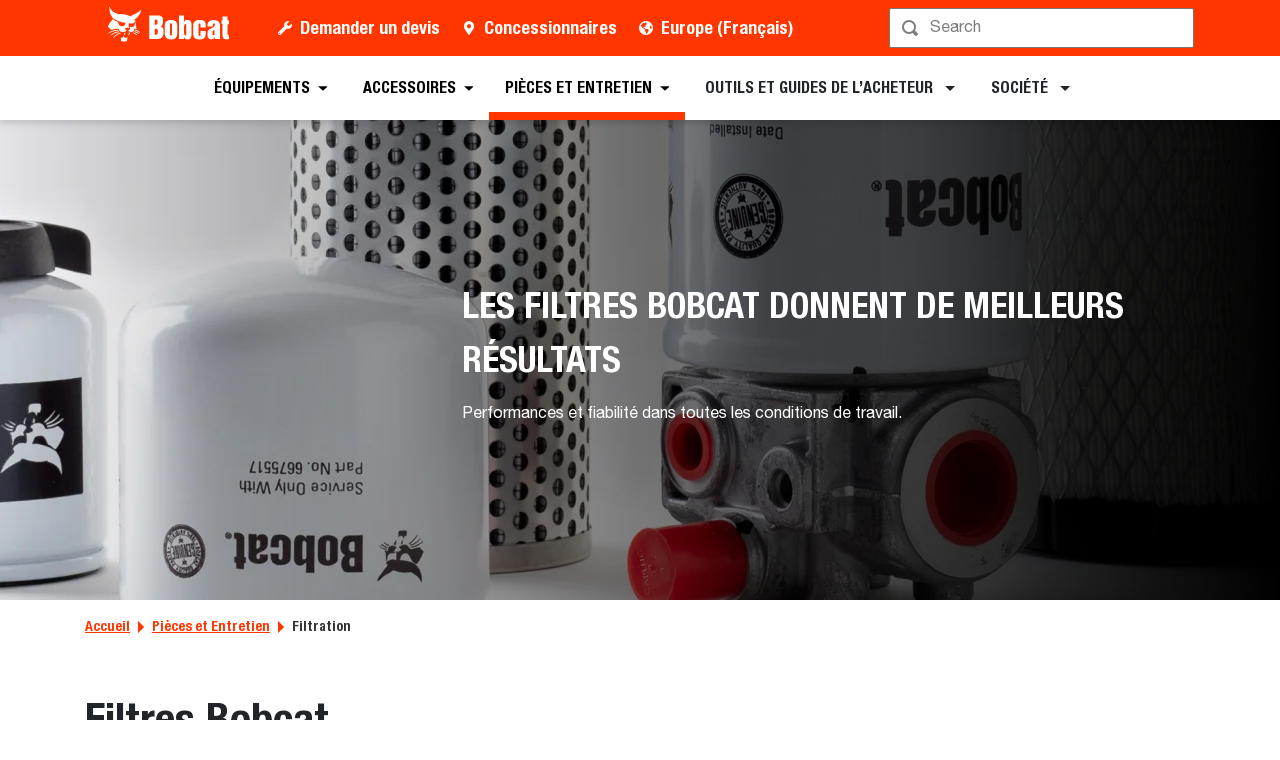

--- FILE ---
content_type: text/html; charset=utf-8
request_url: https://www.new.bobcat.com/eu/fr/parts-and-service/parts/filtration
body_size: 82042
content:
<!doctype html>
<html data-n-head-ssr lang="fr" data-n-head="%7B%22lang%22:%7B%22ssr%22:%22fr%22%7D%7D">
  <head >
    <meta data-n-head="ssr" charset="utf-8"><meta data-n-head="ssr" name="viewport" content="width=device-width, initial-scale=1"><meta data-n-head="ssr" name="application-name" content="&amp;nbsp;"><meta data-n-head="ssr" name="msapplication-TileColor" content="#FFFFFF"><meta data-n-head="ssr" name="msapplication-TileImage" content="mstile-144x144"><meta data-n-head="ssr" name="msapplication-square70x70logo" content="mstile-70x70"><meta data-n-head="ssr" name="msapplication-square150x150logo" content="mstile-150x150"><meta data-n-head="ssr" name="msapplication-wide310x150logo" content="mstile-310x150"><meta data-n-head="ssr" name="msapplication-square310x310logo" content="mstile-310x310"><meta data-n-head="ssr" property="og:title" content="Filtration – Bobcat Company Europa"><meta data-n-head="ssr" property="og:facet-title" content="Filtration"><meta data-n-head="ssr" property="og:url" content="https://www.bobcat.com/eu/fr/parts-and-service/parts/filtration"><meta data-n-head="ssr" property="og:type" content="page"><meta data-n-head="ssr" data-hid="description" name="description" content="Si votre filtre dure étonnamment longtemps, cela signifie qu&#x27;il ne filtre pas ! Les contaminants sont les ennemis des systèmes internes de votre équipement. Une mauvaise filtration peut laisser entrer les contaminants dans vos systèmes internes, causant la défaillance des pièces vitales et donnant lieu à des réparations coûteuses. Protégez votre investissement en utilisant des filtres de qualité Bobcat, spécifiquement conçus pour fournir la meilleure protection. Filtres à huile, à air, à carburant et hydrauliques Bobcat : ils sont tous à votre disposition."><meta data-n-head="ssr" property="og:description" content="Si votre filtre dure étonnamment longtemps, cela signifie qu&#x27;il ne filtre pas ! Les contaminants sont les ennemis des systèmes internes de votre équipement. Une mauvaise filtration peut laisser entrer les contaminants dans vos systèmes internes, causant la défaillance des pièces vitales et donnant lieu à des réparations coûteuses. Protégez votre investissement en utilisant des filtres de qualité Bobcat, spécifiquement conçus pour fournir la meilleure protection. Filtres à huile, à air, à carburant et hydrauliques Bobcat : ils sont tous à votre disposition."><meta data-n-head="ssr" data-hid="keywords" name="keywords" content="Bobcat, Pièces et entretien, Pièces, Filtration"><meta data-n-head="ssr" property="og:image" content="https://res.cloudinary.com/doosan-bobcat/image/upload/c_pad,f_auto,h_600,q_auto,w_600/v1653302554/bobcat-assets/emea-approved/parts-and-service/parts/filtration/20220523-bobcat-parts-filtration-herospot.jpg"><meta data-n-head="ssr" property="og:image:type" content="jpg"><meta data-n-head="ssr" property="og:image:height" content="2000"><meta data-n-head="ssr" property="og:image:width" content="3000"><meta data-n-head="ssr" property="og:image:alt" content="Herospot - Filtration"><meta data-n-head="ssr" property="cloudinary:id" content="cloudinary:bobcat-assets/emea-approved/parts-and-service/parts/filtration/20220523-bobcat-parts-filtration-herospot#[base64]"><meta data-n-head="ssr" property="cloudinary:alt" content="Herospot - Filtration"><meta data-n-head="ssr" property="cloudinary:title" content="Filtration"><title>Filtration – Bobcat Company Europa</title><link data-n-head="ssr" rel="apple-touch-icon-precomposed" sizes="57x57" href="/favicons/ios/apple-touch-icon-57x57.ico"><link data-n-head="ssr" rel="apple-touch-icon-precomposed" sizes="114x114" href="/favicons/ios/apple-touch-icon-114x114.ico"><link data-n-head="ssr" rel="apple-touch-icon-precomposed" sizes="72x72" href="/favicons/ios/apple-touch-icon-72x72.ico"><link data-n-head="ssr" rel="apple-touch-icon-precomposed" sizes="144x144" href="/favicons/ios/apple-touch-icon-144x144.ico"><link data-n-head="ssr" rel="apple-touch-icon-precomposed" sizes="60x60" href="/favicons/ios/apple-touch-icon-60x60.ico"><link data-n-head="ssr" rel="apple-touch-icon-precomposed" sizes="120x120" href="/favicons/ios/apple-touch-icon-120x120.ico"><link data-n-head="ssr" rel="apple-touch-icon-precomposed" sizes="76x76" href="/favicons/ios/apple-touch-icon-76x76.ico"><link data-n-head="ssr" rel="apple-touch-icon-precomposed" sizes="152x152" href="/favicons/ios/apple-touch-icon-152x152.ico"><link data-n-head="ssr" rel="apple-touch-icon-precomposed" sizes="167x167" href="/favicons/ios/apple-touch-icon-167x167.ico"><link data-n-head="ssr" rel="apple-touch-icon-precomposed" sizes="180x180" href="/favicons/ios/apple-touch-icon-180x180.ico"><link data-n-head="ssr" rel="icon" sizes="196x196" href="/favicons/web/favicon-196x196.ico"><link data-n-head="ssr" rel="icon" sizes="96x96" href="/favicons/web/favicon-96x96.ico"><link data-n-head="ssr" rel="icon" sizes="32x32" href="/favicons/web/favicon-32x32.ico"><link data-n-head="ssr" rel="icon" sizes="16x16" href="/favicons/web/favicon-16x16.ico"><link data-n-head="ssr" rel="icon" sizes="128x128" href="/favicons/web/favicon-128x128.ico"><link data-n-head="ssr" rel="icon" sizes="48x48" href="/favicons/web/favicon-48x48.ico"><link data-n-head="ssr" rel="icon" sizes="240x240" href="/favicons/web/favicon-240x240.ico"><link rel="preload" as="font" type="font/woff2" crossorigin="anonymous" href="https://dxp-static.bobcat.com/fonts/HelveticaNeue.woff2" fetchpriority="highest"><link rel="preload" as="font" type="font/woff2" crossorigin="anonymous" href="https://dxp-static.bobcat.com/fonts/HelveticaNeue-CondensedBold.woff2" fetchpriority="highest"><link rel="preload" as="font" type="font/woff2" crossorigin="anonymous" href="https://dxp-static.bobcat.com/fonts/BobcatIcons.b508913.woff2" fetchpriority="high"><link data-n-head="ssr" rel="canonical" href="https://www.bobcat.com/eu/fr/parts-and-service/parts/filtration" data-hid="canonical"><link data-n-head="ssr" rel="preload" as="image" fetchpriority="highest" href="https://res.cloudinary.com/doosan-bobcat/image/upload/v1724088281/bobcat-assets/common/logos/svg/bobcat-company-official-logo.svg"><link data-n-head="ssr" rel="preload" as="image" fetchpriority="highest" href="https://res.cloudinary.com/doosan-bobcat/image/upload/c_fill,f_auto,g_auto,h_480,q_auto,w_2048/v1653302554/bobcat-assets/emea-approved/parts-and-service/parts/filtration/20220523-bobcat-parts-filtration-herospot"><link data-n-head="ssr" rel="preload" as="image" fetchpriority="highest" href="https://res.cloudinary.com/doosan-bobcat/image/upload/c_fill,dpr_1.0,f_auto,g_auto,h_200,q_auto,w_200/c_fill,h_200,w_200/v1/bobcat-assets/emea-approved/parts-and-service/parts/filtration/202205023-bobcat-parts-filtration-filters-image?pgw=1"><link data-n-head="ssr" rel="preload" as="image" fetchpriority="highest" href="https://res.cloudinary.com/doosan-bobcat/image/upload/b_rgb:f1f1f1,c_fill,dpr_1.0,f_auto,g_center,h_450,q_auto,w_600/c_fill,h_450,w_600/v1/bobcat-assets/emea-approved/parts-and-service/parts/filtration/202205023-bobcat-parts-filtration-filters-image?pgw=1"><link data-n-head="ssr" rel="preload" as="image" fetchpriority="highest" href="https://res.cloudinary.com/doosan-bobcat/image/upload/c_fill,dpr_1.0,f_auto,g_auto,h_200,q_auto,w_200/c_fill,h_200,w_200/v1/bobcat-assets/emea-approved/parts-and-service/parts/filtration/202205023-bobcat-parts-filtration-maintenance-kits-image?pgw=1"><link data-n-head="ssr" rel="preload" as="image" fetchpriority="highest" href="https://res.cloudinary.com/doosan-bobcat/image/upload/b_rgb:f1f1f1,c_fill,dpr_1.0,f_auto,g_center,h_450,q_auto,w_600/c_fill,h_450,w_600/v1/bobcat-assets/emea-approved/parts-and-service/parts/filtration/202205023-bobcat-parts-filtration-maintenance-kits-image?pgw=1"><script data-n-head="ssr" data-hid="gtm-script">if(!window._gtm_init){window._gtm_init=1;(function(w,n,d,m,e,p){w[d]=(w[d]==1||n[d]=='yes'||n[d]==1||n[m]==1||(w[e]&&w[e][p]&&w[e][p]()))?1:0})(window,navigator,'doNotTrack','msDoNotTrack','external','msTrackingProtectionEnabled');(function(w,d,s,l,x,y){w[x]={};w._gtm_inject=function(i){w[x][i]=1;w[l]=w[l]||[];w[l].push({'gtm.start':new Date().getTime(),event:'gtm.js'});var f=d.getElementsByTagName(s)[0],j=d.createElement(s);j.setAttributeNode(d.createAttribute('data-ot-ignore'));j.async=true;j.src='https://www.googletagmanager.com/gtm.js?id='+i;f.parentNode.insertBefore(j,f);}})(window,document,'script','dataLayer','_gtm_ids','_gtm_inject')}</script><script data-n-head="nuxt-jsonld" data-hid="nuxt-jsonld-722272cc" type="application/ld+json">[{"@context":"https://schema.org/","@type":"ImageObject","url":"https://res.cloudinary.com/doosan-bobcat/image/upload/c_pad,f_auto,h_600,q_auto,w_600/v1653317272/bobcat-assets/emea-approved/parts-and-service/parts/filtration/202205023-bobcat-parts-filtration-maintenance-kits-image","contentUrl":"https://res.cloudinary.com/doosan-bobcat/image/upload/c_pad,f_auto,h_600,q_auto,w_600/v1653317272/bobcat-assets/emea-approved/parts-and-service/parts/filtration/202205023-bobcat-parts-filtration-maintenance-kits-image","creator":{"@type":"Organization","name":"Bobcat Company"},"creditText":"Bobcat Company","copyrightNotice":"Bobcat Company","height":"600px","width":"600px","name":"Kits d’entretien"},{"@context":"https://schema.org/","@type":"ImageObject","url":"https://res.cloudinary.com/doosan-bobcat/image/upload/c_pad,f_auto,h_600,q_auto,w_600/v1653317272/bobcat-assets/emea-approved/parts-and-service/parts/filtration/202205023-bobcat-parts-filtration-maintenance-kits-image","contentUrl":"https://res.cloudinary.com/doosan-bobcat/image/upload/c_pad,f_auto,h_600,q_auto,w_600/v1653317272/bobcat-assets/emea-approved/parts-and-service/parts/filtration/202205023-bobcat-parts-filtration-maintenance-kits-image","creator":{"@type":"Organization","name":"Bobcat Company"},"creditText":"Bobcat Company","copyrightNotice":"Bobcat Company","height":"600px","width":"600px","name":"Kits d’entretien"}]</script><noscript data-n-head="ssr" data-hid="305080c9"><style></style></noscript><style data-vue-ssr-id="731e7ff8:0 05f8a137:0 51dadcee:0 306ddacc:0 5827ddd4:0 6efbaf4f:0 ab6dd2d6:0 1ceada5a:0 146c2f14:0 a831e708:0 91408c0a:0 2fe38b85:0 076c037e:0 a776eec0:0 57df3520:0 81521380:0 88bdd142:0 41564014:0 6010732c:0 60d86a03:0">@charset "UTF-8";
/*!
 * BootstrapVue Custom CSS (https://bootstrap-vue.org)
 */.bv-no-focus-ring:focus{outline:none}@media (max-width:575.98px){.bv-d-xs-down-none{display:none!important}}@media (max-width:767.98px){.bv-d-sm-down-none{display:none!important}}@media (max-width:991.98px){.bv-d-md-down-none{display:none!important}}@media (max-width:1199.98px){.bv-d-lg-down-none{display:none!important}}.bv-d-xl-down-none{display:none!important}.form-control.focus{background-color:#fff;border-color:#80bdff;box-shadow:0 0 0 .2rem rgba(0,123,255,.25);color:#495057;outline:0}.form-control.focus.is-valid{border-color:#28a745;box-shadow:0 0 0 .2rem rgba(40,167,69,.25)}.form-control.focus.is-invalid{border-color:#dc3545;box-shadow:0 0 0 .2rem rgba(220,53,69,.25)}.b-avatar{align-items:center;display:inline-flex;flex-shrink:0;font-size:inherit;font-weight:400;height:2.5rem;justify-content:center;line-height:1;max-height:auto;max-width:100%;overflow:visible;position:relative;text-align:center;transition:color .15s ease-in-out,background-color .15s ease-in-out,box-shadow .15s ease-in-out;vertical-align:middle;width:2.5rem}.b-avatar:focus{outline:0}.b-avatar.btn,.b-avatar[href]{border:0;padding:0}.b-avatar.btn .b-avatar-img img,.b-avatar[href] .b-avatar-img img{transition:transform .15s ease-in-out}.b-avatar.btn:not(:disabled):not(.disabled),.b-avatar[href]:not(:disabled):not(.disabled){cursor:pointer}.b-avatar.btn:not(:disabled):not(.disabled):hover .b-avatar-img img,.b-avatar[href]:not(:disabled):not(.disabled):hover .b-avatar-img img{transform:scale(1.15)}.b-avatar.disabled,.b-avatar:disabled,.b-avatar[disabled]{opacity:.65;pointer-events:none}.b-avatar .b-avatar-custom,.b-avatar .b-avatar-img,.b-avatar .b-avatar-text{align-items:center;border-radius:inherit;display:flex;height:100%;justify-content:center;-webkit-mask-image:radial-gradient(#fff,#000);mask-image:radial-gradient(#fff,#000);overflow:hidden;width:100%}.b-avatar .b-avatar-text{text-transform:uppercase;white-space:nowrap}.b-avatar[href]{-webkit-text-decoration:none;text-decoration:none}.b-avatar>.b-icon{height:auto;max-width:100%;width:60%}.b-avatar .b-avatar-img img{border-radius:inherit;height:100%;max-height:auto;-o-object-fit:cover;object-fit:cover;width:100%}.b-avatar .b-avatar-badge{border-radius:10em;font-size:70%;font-weight:700;line-height:1;min-height:1.5em;min-width:1.5em;padding:.25em;position:absolute;z-index:1}.b-avatar-sm{height:1.5rem;width:1.5rem}.b-avatar-sm .b-avatar-text{font-size:.6rem}.b-avatar-sm .b-avatar-badge{font-size:.42rem}.b-avatar-lg{height:3.5rem;width:3.5rem}.b-avatar-lg .b-avatar-text{font-size:1.4rem}.b-avatar-lg .b-avatar-badge{font-size:.98rem}.b-avatar-group .b-avatar-group-inner{display:flex;flex-wrap:wrap}.b-avatar-group .b-avatar{border:1px solid #dee2e6}.b-avatar-group .btn.b-avatar:hover:not(.disabled):not(disabled),.b-avatar-group a.b-avatar:hover:not(.disabled):not(disabled){z-index:1}.b-calendar{display:inline-flex}.b-calendar .b-calendar-inner{min-width:250px}.b-calendar .b-calendar-header,.b-calendar .b-calendar-nav{margin-bottom:.25rem}.b-calendar .b-calendar-nav .btn{padding:.25rem}.b-calendar output{font-size:80%;padding:.25rem}.b-calendar output.readonly{background-color:#e9ecef;opacity:1}.b-calendar .b-calendar-footer{margin-top:.5rem}.b-calendar .b-calendar-grid{margin:0;overflow:hidden;padding:0}.b-calendar .b-calendar-grid .row{flex-wrap:nowrap}.b-calendar .b-calendar-grid-caption{padding:.25rem}.b-calendar .b-calendar-grid-body .col[data-date] .btn{font-size:14px;height:32px;line-height:1;margin:3px auto;padding:9px 0;width:32px}.b-calendar .btn.disabled,.b-calendar .btn:disabled,.b-calendar .btn[aria-disabled=true]{cursor:default;pointer-events:none}.card-img-left{border-bottom-left-radius:calc(.25rem - 1px);border-top-left-radius:calc(.25rem - 1px)}.card-img-right{border-bottom-right-radius:calc(.25rem - 1px);border-top-right-radius:calc(.25rem - 1px)}.dropdown.dropleft .dropdown-toggle.dropdown-toggle-no-caret:before,.dropdown:not(.dropleft) .dropdown-toggle.dropdown-toggle-no-caret:after{display:none!important}.dropdown .dropdown-menu:focus{outline:none}.b-dropdown-form{clear:both;display:inline-block;font-weight:400;padding:.25rem 1.5rem;width:100%}.b-dropdown-form:focus{outline:1px dotted!important;outline:5px auto -webkit-focus-ring-color!important}.b-dropdown-form.disabled,.b-dropdown-form:disabled{color:#adb5bd;outline:0!important;pointer-events:none}.b-dropdown-text{clear:both;display:inline-block;font-weight:lighter;margin-bottom:0;padding:.25rem 1.5rem;width:100%}.custom-checkbox.b-custom-control-lg,.input-group-lg .custom-checkbox{font-size:1.25rem;line-height:1.5;padding-left:1.875rem}.custom-checkbox.b-custom-control-lg .custom-control-label:before,.input-group-lg .custom-checkbox .custom-control-label:before{border-radius:.3rem;height:1.25rem;left:-1.875rem;top:.3125rem;width:1.25rem}.custom-checkbox.b-custom-control-lg .custom-control-label:after,.input-group-lg .custom-checkbox .custom-control-label:after{background-size:50% 50%;height:1.25rem;left:-1.875rem;top:.3125rem;width:1.25rem}.custom-checkbox.b-custom-control-sm,.input-group-sm .custom-checkbox{font-size:.875rem;line-height:1.5;padding-left:1.3125rem}.custom-checkbox.b-custom-control-sm .custom-control-label:before,.input-group-sm .custom-checkbox .custom-control-label:before{border-radius:.2rem;height:.875rem;left:-1.3125rem;top:.21875rem;width:.875rem}.custom-checkbox.b-custom-control-sm .custom-control-label:after,.input-group-sm .custom-checkbox .custom-control-label:after{background-size:50% 50%;height:.875rem;left:-1.3125rem;top:.21875rem;width:.875rem}.custom-switch.b-custom-control-lg,.input-group-lg .custom-switch{padding-left:2.8125rem}.custom-switch.b-custom-control-lg .custom-control-label,.input-group-lg .custom-switch .custom-control-label{font-size:1.25rem;line-height:1.5}.custom-switch.b-custom-control-lg .custom-control-label:before,.input-group-lg .custom-switch .custom-control-label:before{border-radius:.625rem;height:1.25rem;left:-2.8125rem;top:.3125rem;width:2.1875rem}.custom-switch.b-custom-control-lg .custom-control-label:after,.input-group-lg .custom-switch .custom-control-label:after{background-size:50% 50%;border-radius:.625rem;height:calc(1.25rem - 4px);left:calc(-2.8125rem + 2px);top:calc(.3125rem + 2px);width:calc(1.25rem - 4px)}.custom-switch.b-custom-control-lg .custom-control-input:checked~.custom-control-label:after,.input-group-lg .custom-switch .custom-control-input:checked~.custom-control-label:after{transform:translateX(.9375rem)}.custom-switch.b-custom-control-sm,.input-group-sm .custom-switch{padding-left:1.96875rem}.custom-switch.b-custom-control-sm .custom-control-label,.input-group-sm .custom-switch .custom-control-label{font-size:.875rem;line-height:1.5}.custom-switch.b-custom-control-sm .custom-control-label:before,.input-group-sm .custom-switch .custom-control-label:before{border-radius:.4375rem;height:.875rem;left:-1.96875rem;top:.21875rem;width:1.53125rem}.custom-switch.b-custom-control-sm .custom-control-label:after,.input-group-sm .custom-switch .custom-control-label:after{background-size:50% 50%;border-radius:.4375rem;height:calc(.875rem - 4px);left:calc(-1.96875rem + 2px);top:calc(.21875rem + 2px);width:calc(.875rem - 4px)}.custom-switch.b-custom-control-sm .custom-control-input:checked~.custom-control-label:after,.input-group-sm .custom-switch .custom-control-input:checked~.custom-control-label:after{transform:translateX(.65625rem)}.input-group>.input-group-append:last-child>.btn-group:not(:last-child):not(.dropdown-toggle)>.btn,.input-group>.input-group-append:not(:last-child)>.btn-group>.btn,.input-group>.input-group-prepend>.btn-group>.btn{border-bottom-right-radius:0;border-top-right-radius:0}.input-group>.input-group-append>.btn-group>.btn,.input-group>.input-group-prepend:first-child>.btn-group:not(:first-child)>.btn,.input-group>.input-group-prepend:not(:first-child)>.btn-group>.btn{border-bottom-left-radius:0;border-top-left-radius:0}.b-form-btn-label-control.form-control{align-items:stretch;background-image:none;display:flex;height:auto;padding:0}.input-group .b-form-btn-label-control.form-control{padding:0}.b-form-btn-label-control.form-control[dir=rtl],[dir=rtl] .b-form-btn-label-control.form-control{flex-direction:row-reverse}.b-form-btn-label-control.form-control[dir=rtl]>label,[dir=rtl] .b-form-btn-label-control.form-control>label{text-align:right}.b-form-btn-label-control.form-control>.btn{border:0;box-shadow:none!important;font-size:inherit;line-height:1}.b-form-btn-label-control.form-control>.btn:disabled{pointer-events:none}.b-form-btn-label-control.form-control.is-valid>.btn{color:#28a745}.b-form-btn-label-control.form-control.is-invalid>.btn{color:#dc3545}.b-form-btn-label-control.form-control>.dropdown-menu{padding:.5rem}.b-form-btn-label-control.form-control>.form-control{background:transparent;border:0;cursor:pointer;font-size:inherit;height:auto;margin:0;min-height:calc(1.5em + .75rem);outline:0;padding-left:.25rem;white-space:normal;word-break:break-word}.b-form-btn-label-control.form-control>.form-control.form-control-sm{min-height:calc(1.5em + .5rem)}.b-form-btn-label-control.form-control>.form-control.form-control-lg{min-height:calc(1.5em + 1rem)}.input-group.input-group-sm .b-form-btn-label-control.form-control>.form-control{min-height:calc(1.5em + .5rem);padding-bottom:.25rem;padding-top:.25rem}.input-group.input-group-lg .b-form-btn-label-control.form-control>.form-control{min-height:calc(1.5em + 1rem);padding-bottom:.5rem;padding-top:.5rem}.b-form-btn-label-control.form-control[aria-disabled=true],.b-form-btn-label-control.form-control[aria-readonly=true]{background-color:#e9ecef;opacity:1}.b-form-btn-label-control.form-control[aria-disabled=true]{pointer-events:none}.b-form-btn-label-control.form-control[aria-disabled=true]>label{cursor:default}.b-form-btn-label-control.btn-group>.dropdown-menu{padding:.5rem}.custom-file-label{overflow-x:hidden;white-space:nowrap}.b-custom-control-lg .custom-file-input,.b-custom-control-lg .custom-file-label,.b-custom-control-lg.custom-file,.input-group-lg .custom-file-input,.input-group-lg .custom-file-label,.input-group-lg.custom-file{font-size:1.25rem;height:calc(1.5em + 1rem + 2px)}.b-custom-control-lg .custom-file-label,.b-custom-control-lg .custom-file-label:after,.input-group-lg .custom-file-label,.input-group-lg .custom-file-label:after{line-height:1.5;padding:.5rem 1rem}.b-custom-control-lg .custom-file-label,.input-group-lg .custom-file-label{border-radius:.3rem}.b-custom-control-lg .custom-file-label:after,.input-group-lg .custom-file-label:after{border-radius:0 .3rem .3rem 0;font-size:inherit;height:calc(1.5em + 1rem)}.b-custom-control-sm .custom-file-input,.b-custom-control-sm .custom-file-label,.b-custom-control-sm.custom-file,.input-group-sm .custom-file-input,.input-group-sm .custom-file-label,.input-group-sm.custom-file{font-size:.875rem;height:calc(1.5em + .5rem + 2px)}.b-custom-control-sm .custom-file-label,.b-custom-control-sm .custom-file-label:after,.input-group-sm .custom-file-label,.input-group-sm .custom-file-label:after{line-height:1.5;padding:.25rem .5rem}.b-custom-control-sm .custom-file-label,.input-group-sm .custom-file-label{border-radius:.2rem}.b-custom-control-sm .custom-file-label:after,.input-group-sm .custom-file-label:after{border-radius:0 .2rem .2rem 0;font-size:inherit;height:calc(1.5em + .5rem)}.form-control.is-invalid,.form-control.is-valid,.was-validated .form-control:invalid,.was-validated .form-control:valid{background-position:right calc(.375em + .1875rem) center}input[type=color].form-control{height:calc(1.5em + .75rem + 2px);padding:.125rem .25rem}.input-group-sm input[type=color].form-control,input[type=color].form-control.form-control-sm{height:calc(1.5em + .5rem + 2px);padding:.125rem .25rem}.input-group-lg input[type=color].form-control,input[type=color].form-control.form-control-lg{height:calc(1.5em + 1rem + 2px);padding:.125rem .25rem}input[type=color].form-control:disabled{background-color:#adb5bd;opacity:.65}.input-group>.custom-range{flex:1 1 auto;margin-bottom:0;position:relative;width:1%}.input-group>.custom-file+.custom-range,.input-group>.custom-range+.custom-file,.input-group>.custom-range+.custom-range,.input-group>.custom-range+.custom-select,.input-group>.custom-range+.form-control,.input-group>.custom-range+.form-control-plaintext,.input-group>.custom-select+.custom-range,.input-group>.form-control+.custom-range,.input-group>.form-control-plaintext+.custom-range{margin-left:-1px}.input-group>.custom-range:focus{z-index:3}.input-group>.custom-range:not(:last-child){border-bottom-right-radius:0;border-top-right-radius:0}.input-group>.custom-range:not(:first-child){border-bottom-left-radius:0;border-top-left-radius:0}.input-group>.custom-range{background-clip:padding-box;background-color:#fff;border:1px solid #ced4da;border-radius:.25rem;height:calc(1.5em + .75rem + 2px);padding:0 .75rem;transition:border-color .15s ease-in-out,box-shadow .15s ease-in-out}@media (prefers-reduced-motion:reduce){.input-group>.custom-range{transition:none}}.input-group>.custom-range:focus{background-color:#fff;border-color:#80bdff;box-shadow:0 0 0 .2rem rgba(0,123,255,.25);color:#495057;outline:0}.input-group>.custom-range:disabled,.input-group>.custom-range[readonly]{background-color:#e9ecef}.input-group-lg>.custom-range{border-radius:.3rem;height:calc(1.5em + 1rem + 2px);padding:0 1rem}.input-group-sm>.custom-range{border-radius:.2rem;height:calc(1.5em + .5rem + 2px);padding:0 .5rem}.input-group .custom-range.is-valid,.was-validated .input-group .custom-range:valid{border-color:#28a745}.input-group .custom-range.is-valid:focus,.was-validated .input-group .custom-range:valid:focus{border-color:#28a745;box-shadow:0 0 0 .2rem rgba(40,167,69,.25)}.custom-range.is-valid:focus::-webkit-slider-thumb,.was-validated .custom-range:valid:focus::-webkit-slider-thumb{box-shadow:0 0 0 1px #fff,0 0 0 .2rem #9be7ac}.custom-range.is-valid:focus::-moz-range-thumb,.was-validated .custom-range:valid:focus::-moz-range-thumb{box-shadow:0 0 0 1px #fff,0 0 0 .2rem #9be7ac}.custom-range.is-valid:focus::-ms-thumb,.was-validated .custom-range:valid:focus::-ms-thumb{box-shadow:0 0 0 1px #fff,0 0 0 .2rem #9be7ac}.custom-range.is-valid::-webkit-slider-thumb,.was-validated .custom-range:valid::-webkit-slider-thumb{background-color:#28a745;background-image:none}.custom-range.is-valid::-webkit-slider-thumb:active,.was-validated .custom-range:valid::-webkit-slider-thumb:active{background-color:#9be7ac;background-image:none}.custom-range.is-valid::-webkit-slider-runnable-track,.was-validated .custom-range:valid::-webkit-slider-runnable-track{background-color:rgba(40,167,69,.35)}.custom-range.is-valid::-moz-range-thumb,.was-validated .custom-range:valid::-moz-range-thumb{background-color:#28a745;background-image:none}.custom-range.is-valid::-moz-range-thumb:active,.was-validated .custom-range:valid::-moz-range-thumb:active{background-color:#9be7ac;background-image:none}.custom-range.is-valid::-moz-range-track,.was-validated .custom-range:valid::-moz-range-track{background:rgba(40,167,69,.35)}.custom-range.is-valid~.valid-feedback,.custom-range.is-valid~.valid-tooltip,.was-validated .custom-range:valid~.valid-feedback,.was-validated .custom-range:valid~.valid-tooltip{display:block}.custom-range.is-valid::-ms-thumb,.was-validated .custom-range:valid::-ms-thumb{background-color:#28a745;background-image:none}.custom-range.is-valid::-ms-thumb:active,.was-validated .custom-range:valid::-ms-thumb:active{background-color:#9be7ac;background-image:none}.custom-range.is-valid::-ms-track-lower,.was-validated .custom-range:valid::-ms-track-lower{background:rgba(40,167,69,.35)}.custom-range.is-valid::-ms-track-upper,.was-validated .custom-range:valid::-ms-track-upper{background:rgba(40,167,69,.35)}.input-group .custom-range.is-invalid,.was-validated .input-group .custom-range:invalid{border-color:#dc3545}.input-group .custom-range.is-invalid:focus,.was-validated .input-group .custom-range:invalid:focus{border-color:#dc3545;box-shadow:0 0 0 .2rem rgba(220,53,69,.25)}.custom-range.is-invalid:focus::-webkit-slider-thumb,.was-validated .custom-range:invalid:focus::-webkit-slider-thumb{box-shadow:0 0 0 1px #fff,0 0 0 .2rem #f6cdd1}.custom-range.is-invalid:focus::-moz-range-thumb,.was-validated .custom-range:invalid:focus::-moz-range-thumb{box-shadow:0 0 0 1px #fff,0 0 0 .2rem #f6cdd1}.custom-range.is-invalid:focus::-ms-thumb,.was-validated .custom-range:invalid:focus::-ms-thumb{box-shadow:0 0 0 1px #fff,0 0 0 .2rem #f6cdd1}.custom-range.is-invalid::-webkit-slider-thumb,.was-validated .custom-range:invalid::-webkit-slider-thumb{background-color:#dc3545;background-image:none}.custom-range.is-invalid::-webkit-slider-thumb:active,.was-validated .custom-range:invalid::-webkit-slider-thumb:active{background-color:#f6cdd1;background-image:none}.custom-range.is-invalid::-webkit-slider-runnable-track,.was-validated .custom-range:invalid::-webkit-slider-runnable-track{background-color:rgba(220,53,69,.35)}.custom-range.is-invalid::-moz-range-thumb,.was-validated .custom-range:invalid::-moz-range-thumb{background-color:#dc3545;background-image:none}.custom-range.is-invalid::-moz-range-thumb:active,.was-validated .custom-range:invalid::-moz-range-thumb:active{background-color:#f6cdd1;background-image:none}.custom-range.is-invalid::-moz-range-track,.was-validated .custom-range:invalid::-moz-range-track{background:rgba(220,53,69,.35)}.custom-range.is-invalid~.invalid-feedback,.custom-range.is-invalid~.invalid-tooltip,.was-validated .custom-range:invalid~.invalid-feedback,.was-validated .custom-range:invalid~.invalid-tooltip{display:block}.custom-range.is-invalid::-ms-thumb,.was-validated .custom-range:invalid::-ms-thumb{background-color:#dc3545;background-image:none}.custom-range.is-invalid::-ms-thumb:active,.was-validated .custom-range:invalid::-ms-thumb:active{background-color:#f6cdd1;background-image:none}.custom-range.is-invalid::-ms-track-lower,.was-validated .custom-range:invalid::-ms-track-lower{background:rgba(220,53,69,.35)}.custom-range.is-invalid::-ms-track-upper,.was-validated .custom-range:invalid::-ms-track-upper{background:rgba(220,53,69,.35)}.custom-radio.b-custom-control-lg,.input-group-lg .custom-radio{font-size:1.25rem;line-height:1.5;padding-left:1.875rem}.custom-radio.b-custom-control-lg .custom-control-label:before,.input-group-lg .custom-radio .custom-control-label:before{border-radius:50%;height:1.25rem;left:-1.875rem;top:.3125rem;width:1.25rem}.custom-radio.b-custom-control-lg .custom-control-label:after,.input-group-lg .custom-radio .custom-control-label:after{background:no-repeat 50%/50% 50%;height:1.25rem;left:-1.875rem;top:.3125rem;width:1.25rem}.custom-radio.b-custom-control-sm,.input-group-sm .custom-radio{font-size:.875rem;line-height:1.5;padding-left:1.3125rem}.custom-radio.b-custom-control-sm .custom-control-label:before,.input-group-sm .custom-radio .custom-control-label:before{border-radius:50%;height:.875rem;left:-1.3125rem;top:.21875rem;width:.875rem}.custom-radio.b-custom-control-sm .custom-control-label:after,.input-group-sm .custom-radio .custom-control-label:after{background:no-repeat 50%/50% 50%;height:.875rem;left:-1.3125rem;top:.21875rem;width:.875rem}.b-rating{text-align:center}.b-rating.d-inline-flex{width:auto}.b-rating .b-rating-star,.b-rating .b-rating-value{padding:0 .25em}.b-rating .b-rating-value{min-width:2.5em}.b-rating .b-rating-star{display:inline-flex;justify-content:center;outline:0}.b-rating .b-rating-star .b-rating-icon{display:inline-flex;transition:all .15s ease-in-out}.b-rating.disabled,.b-rating:disabled{background-color:#e9ecef;color:#6c757d}.b-rating:not(.disabled):not(.readonly) .b-rating-star{cursor:pointer}.b-rating:not(.disabled):not(.readonly) .b-rating-star:hover .b-rating-icon,.b-rating:not(.disabled):not(.readonly):focus:not(:hover) .b-rating-star.focused .b-rating-icon{transform:scale(1.5)}.b-rating[dir=rtl] .b-rating-star-half{transform:scaleX(-1)}.b-form-spinbutton{background-image:none;overflow:hidden;padding:0;text-align:center}.b-form-spinbutton[dir=rtl]:not(.flex-column),[dir=rtl] .b-form-spinbutton:not(.flex-column){flex-direction:row-reverse}.b-form-spinbutton output{background-color:transparent;border:0;font-size:inherit;margin:0;outline:0;padding:0 .25rem;width:auto}.b-form-spinbutton output>bdi,.b-form-spinbutton output>div{display:block;height:1.5em;min-width:2.25em}.b-form-spinbutton.flex-column{height:auto;width:auto}.b-form-spinbutton.flex-column output{margin:0 .25rem;padding:.25rem 0}.b-form-spinbutton:not(.d-inline-flex):not(.flex-column){output-width:100%}.b-form-spinbutton.d-inline-flex:not(.flex-column){width:auto}.b-form-spinbutton .btn{box-shadow:none!important;line-height:1}.b-form-spinbutton .btn:disabled{pointer-events:none}.b-form-spinbutton .btn:hover:not(:disabled)>div>.b-icon{transform:scale(1.25)}.b-form-spinbutton.disabled,.b-form-spinbutton.readonly{background-color:#e9ecef}.b-form-spinbutton.disabled{pointer-events:none}.b-form-tags.focus{background-color:#fff;border-color:#80bdff;box-shadow:0 0 0 .2rem rgba(0,123,255,.25);color:#495057;outline:0}.b-form-tags.focus.is-valid{border-color:#28a745;box-shadow:0 0 0 .2rem rgba(40,167,69,.25)}.b-form-tags.focus.is-invalid{border-color:#dc3545;box-shadow:0 0 0 .2rem rgba(220,53,69,.25)}.b-form-tags.disabled{background-color:#e9ecef}.b-form-tags-list{margin-top:-.25rem}.b-form-tags-list .b-form-tag,.b-form-tags-list .b-form-tags-field{margin-top:.25rem}.b-form-tags-input{color:#495057}.b-form-tag{font-size:75%;font-weight:400;line-height:1.5;margin-right:.25rem}.b-form-tag.disabled{opacity:.75}.b-form-tag>button.b-form-tag-remove{color:inherit;float:none;font-size:125%;line-height:1;margin-left:.25rem}.form-control-lg .b-form-tag,.form-control-sm .b-form-tag{line-height:1.5}.media-aside{display:flex;margin-right:1rem}.media-aside-right{margin-left:1rem;margin-right:0}.modal-backdrop{opacity:.5}.b-pagination-pills .page-item .page-link{border-radius:50rem!important;line-height:1;margin-left:.25rem}.b-pagination-pills .page-item:first-child .page-link{margin-left:0}.popover.b-popover{display:block;opacity:1;outline:0}.popover.b-popover.fade:not(.show){opacity:0}.popover.b-popover.show{opacity:1}.b-popover-primary.popover{background-color:#cce5ff;border-color:#b8daff}.b-popover-primary.bs-popover-auto[x-placement^=top]>.arrow:before,.b-popover-primary.bs-popover-top>.arrow:before{border-top-color:#b8daff}.b-popover-primary.bs-popover-auto[x-placement^=top]>.arrow:after,.b-popover-primary.bs-popover-top>.arrow:after{border-top-color:#cce5ff}.b-popover-primary.bs-popover-auto[x-placement^=right]>.arrow:before,.b-popover-primary.bs-popover-right>.arrow:before{border-right-color:#b8daff}.b-popover-primary.bs-popover-auto[x-placement^=right]>.arrow:after,.b-popover-primary.bs-popover-right>.arrow:after{border-right-color:#cce5ff}.b-popover-primary.bs-popover-auto[x-placement^=bottom]>.arrow:before,.b-popover-primary.bs-popover-bottom>.arrow:before{border-bottom-color:#b8daff}.b-popover-primary.bs-popover-auto[x-placement^=bottom] .popover-header:before,.b-popover-primary.bs-popover-auto[x-placement^=bottom]>.arrow:after,.b-popover-primary.bs-popover-bottom .popover-header:before,.b-popover-primary.bs-popover-bottom>.arrow:after{border-bottom-color:#bdddff}.b-popover-primary.bs-popover-auto[x-placement^=left]>.arrow:before,.b-popover-primary.bs-popover-left>.arrow:before{border-left-color:#b8daff}.b-popover-primary.bs-popover-auto[x-placement^=left]>.arrow:after,.b-popover-primary.bs-popover-left>.arrow:after{border-left-color:#cce5ff}.b-popover-primary .popover-header{background-color:#bdddff;border-bottom-color:#a3d0ff;color:#212529}.b-popover-primary .popover-body{color:#004085}.b-popover-secondary.popover{background-color:#e2e3e5;border-color:#d6d8db}.b-popover-secondary.bs-popover-auto[x-placement^=top]>.arrow:before,.b-popover-secondary.bs-popover-top>.arrow:before{border-top-color:#d6d8db}.b-popover-secondary.bs-popover-auto[x-placement^=top]>.arrow:after,.b-popover-secondary.bs-popover-top>.arrow:after{border-top-color:#e2e3e5}.b-popover-secondary.bs-popover-auto[x-placement^=right]>.arrow:before,.b-popover-secondary.bs-popover-right>.arrow:before{border-right-color:#d6d8db}.b-popover-secondary.bs-popover-auto[x-placement^=right]>.arrow:after,.b-popover-secondary.bs-popover-right>.arrow:after{border-right-color:#e2e3e5}.b-popover-secondary.bs-popover-auto[x-placement^=bottom]>.arrow:before,.b-popover-secondary.bs-popover-bottom>.arrow:before{border-bottom-color:#d6d8db}.b-popover-secondary.bs-popover-auto[x-placement^=bottom] .popover-header:before,.b-popover-secondary.bs-popover-auto[x-placement^=bottom]>.arrow:after,.b-popover-secondary.bs-popover-bottom .popover-header:before,.b-popover-secondary.bs-popover-bottom>.arrow:after{border-bottom-color:#dadbde}.b-popover-secondary.bs-popover-auto[x-placement^=left]>.arrow:before,.b-popover-secondary.bs-popover-left>.arrow:before{border-left-color:#d6d8db}.b-popover-secondary.bs-popover-auto[x-placement^=left]>.arrow:after,.b-popover-secondary.bs-popover-left>.arrow:after{border-left-color:#e2e3e5}.b-popover-secondary .popover-header{background-color:#dadbde;border-bottom-color:#ccced2;color:#212529}.b-popover-secondary .popover-body{color:#383d41}.b-popover-success.popover{background-color:#d4edda;border-color:#c3e6cb}.b-popover-success.bs-popover-auto[x-placement^=top]>.arrow:before,.b-popover-success.bs-popover-top>.arrow:before{border-top-color:#c3e6cb}.b-popover-success.bs-popover-auto[x-placement^=top]>.arrow:after,.b-popover-success.bs-popover-top>.arrow:after{border-top-color:#d4edda}.b-popover-success.bs-popover-auto[x-placement^=right]>.arrow:before,.b-popover-success.bs-popover-right>.arrow:before{border-right-color:#c3e6cb}.b-popover-success.bs-popover-auto[x-placement^=right]>.arrow:after,.b-popover-success.bs-popover-right>.arrow:after{border-right-color:#d4edda}.b-popover-success.bs-popover-auto[x-placement^=bottom]>.arrow:before,.b-popover-success.bs-popover-bottom>.arrow:before{border-bottom-color:#c3e6cb}.b-popover-success.bs-popover-auto[x-placement^=bottom] .popover-header:before,.b-popover-success.bs-popover-auto[x-placement^=bottom]>.arrow:after,.b-popover-success.bs-popover-bottom .popover-header:before,.b-popover-success.bs-popover-bottom>.arrow:after{border-bottom-color:#c9e8d1}.b-popover-success.bs-popover-auto[x-placement^=left]>.arrow:before,.b-popover-success.bs-popover-left>.arrow:before{border-left-color:#c3e6cb}.b-popover-success.bs-popover-auto[x-placement^=left]>.arrow:after,.b-popover-success.bs-popover-left>.arrow:after{border-left-color:#d4edda}.b-popover-success .popover-header{background-color:#c9e8d1;border-bottom-color:#b7e1c1;color:#212529}.b-popover-success .popover-body{color:#155724}.b-popover-info.popover{background-color:#d1ecf1;border-color:#bee5eb}.b-popover-info.bs-popover-auto[x-placement^=top]>.arrow:before,.b-popover-info.bs-popover-top>.arrow:before{border-top-color:#bee5eb}.b-popover-info.bs-popover-auto[x-placement^=top]>.arrow:after,.b-popover-info.bs-popover-top>.arrow:after{border-top-color:#d1ecf1}.b-popover-info.bs-popover-auto[x-placement^=right]>.arrow:before,.b-popover-info.bs-popover-right>.arrow:before{border-right-color:#bee5eb}.b-popover-info.bs-popover-auto[x-placement^=right]>.arrow:after,.b-popover-info.bs-popover-right>.arrow:after{border-right-color:#d1ecf1}.b-popover-info.bs-popover-auto[x-placement^=bottom]>.arrow:before,.b-popover-info.bs-popover-bottom>.arrow:before{border-bottom-color:#bee5eb}.b-popover-info.bs-popover-auto[x-placement^=bottom] .popover-header:before,.b-popover-info.bs-popover-auto[x-placement^=bottom]>.arrow:after,.b-popover-info.bs-popover-bottom .popover-header:before,.b-popover-info.bs-popover-bottom>.arrow:after{border-bottom-color:#c5e7ed}.b-popover-info.bs-popover-auto[x-placement^=left]>.arrow:before,.b-popover-info.bs-popover-left>.arrow:before{border-left-color:#bee5eb}.b-popover-info.bs-popover-auto[x-placement^=left]>.arrow:after,.b-popover-info.bs-popover-left>.arrow:after{border-left-color:#d1ecf1}.b-popover-info .popover-header{background-color:#c5e7ed;border-bottom-color:#b2dfe7;color:#212529}.b-popover-info .popover-body{color:#0c5460}.b-popover-warning.popover{background-color:#fff3cd;border-color:#ffeeba}.b-popover-warning.bs-popover-auto[x-placement^=top]>.arrow:before,.b-popover-warning.bs-popover-top>.arrow:before{border-top-color:#ffeeba}.b-popover-warning.bs-popover-auto[x-placement^=top]>.arrow:after,.b-popover-warning.bs-popover-top>.arrow:after{border-top-color:#fff3cd}.b-popover-warning.bs-popover-auto[x-placement^=right]>.arrow:before,.b-popover-warning.bs-popover-right>.arrow:before{border-right-color:#ffeeba}.b-popover-warning.bs-popover-auto[x-placement^=right]>.arrow:after,.b-popover-warning.bs-popover-right>.arrow:after{border-right-color:#fff3cd}.b-popover-warning.bs-popover-auto[x-placement^=bottom]>.arrow:before,.b-popover-warning.bs-popover-bottom>.arrow:before{border-bottom-color:#ffeeba}.b-popover-warning.bs-popover-auto[x-placement^=bottom] .popover-header:before,.b-popover-warning.bs-popover-auto[x-placement^=bottom]>.arrow:after,.b-popover-warning.bs-popover-bottom .popover-header:before,.b-popover-warning.bs-popover-bottom>.arrow:after{border-bottom-color:#ffefbe}.b-popover-warning.bs-popover-auto[x-placement^=left]>.arrow:before,.b-popover-warning.bs-popover-left>.arrow:before{border-left-color:#ffeeba}.b-popover-warning.bs-popover-auto[x-placement^=left]>.arrow:after,.b-popover-warning.bs-popover-left>.arrow:after{border-left-color:#fff3cd}.b-popover-warning .popover-header{background-color:#ffefbe;border-bottom-color:#ffe9a4;color:#212529}.b-popover-warning .popover-body{color:#856404}.b-popover-danger.popover{background-color:#f8d7da;border-color:#f5c6cb}.b-popover-danger.bs-popover-auto[x-placement^=top]>.arrow:before,.b-popover-danger.bs-popover-top>.arrow:before{border-top-color:#f5c6cb}.b-popover-danger.bs-popover-auto[x-placement^=top]>.arrow:after,.b-popover-danger.bs-popover-top>.arrow:after{border-top-color:#f8d7da}.b-popover-danger.bs-popover-auto[x-placement^=right]>.arrow:before,.b-popover-danger.bs-popover-right>.arrow:before{border-right-color:#f5c6cb}.b-popover-danger.bs-popover-auto[x-placement^=right]>.arrow:after,.b-popover-danger.bs-popover-right>.arrow:after{border-right-color:#f8d7da}.b-popover-danger.bs-popover-auto[x-placement^=bottom]>.arrow:before,.b-popover-danger.bs-popover-bottom>.arrow:before{border-bottom-color:#f5c6cb}.b-popover-danger.bs-popover-auto[x-placement^=bottom] .popover-header:before,.b-popover-danger.bs-popover-auto[x-placement^=bottom]>.arrow:after,.b-popover-danger.bs-popover-bottom .popover-header:before,.b-popover-danger.bs-popover-bottom>.arrow:after{border-bottom-color:#f6cace}.b-popover-danger.bs-popover-auto[x-placement^=left]>.arrow:before,.b-popover-danger.bs-popover-left>.arrow:before{border-left-color:#f5c6cb}.b-popover-danger.bs-popover-auto[x-placement^=left]>.arrow:after,.b-popover-danger.bs-popover-left>.arrow:after{border-left-color:#f8d7da}.b-popover-danger .popover-header{background-color:#f6cace;border-bottom-color:#f2b4ba;color:#212529}.b-popover-danger .popover-body{color:#721c24}.b-popover-light.popover{background-color:#fefefe;border-color:#fdfdfe}.b-popover-light.bs-popover-auto[x-placement^=top]>.arrow:before,.b-popover-light.bs-popover-top>.arrow:before{border-top-color:#fdfdfe}.b-popover-light.bs-popover-auto[x-placement^=top]>.arrow:after,.b-popover-light.bs-popover-top>.arrow:after{border-top-color:#fefefe}.b-popover-light.bs-popover-auto[x-placement^=right]>.arrow:before,.b-popover-light.bs-popover-right>.arrow:before{border-right-color:#fdfdfe}.b-popover-light.bs-popover-auto[x-placement^=right]>.arrow:after,.b-popover-light.bs-popover-right>.arrow:after{border-right-color:#fefefe}.b-popover-light.bs-popover-auto[x-placement^=bottom]>.arrow:before,.b-popover-light.bs-popover-bottom>.arrow:before{border-bottom-color:#fdfdfe}.b-popover-light.bs-popover-auto[x-placement^=bottom] .popover-header:before,.b-popover-light.bs-popover-auto[x-placement^=bottom]>.arrow:after,.b-popover-light.bs-popover-bottom .popover-header:before,.b-popover-light.bs-popover-bottom>.arrow:after{border-bottom-color:#f6f6f6}.b-popover-light.bs-popover-auto[x-placement^=left]>.arrow:before,.b-popover-light.bs-popover-left>.arrow:before{border-left-color:#fdfdfe}.b-popover-light.bs-popover-auto[x-placement^=left]>.arrow:after,.b-popover-light.bs-popover-left>.arrow:after{border-left-color:#fefefe}.b-popover-light .popover-header{background-color:#f6f6f6;border-bottom-color:#eaeaea;color:#212529}.b-popover-light .popover-body{color:#818182}.b-popover-dark.popover{background-color:#d6d8d9;border-color:#c6c8ca}.b-popover-dark.bs-popover-auto[x-placement^=top]>.arrow:before,.b-popover-dark.bs-popover-top>.arrow:before{border-top-color:#c6c8ca}.b-popover-dark.bs-popover-auto[x-placement^=top]>.arrow:after,.b-popover-dark.bs-popover-top>.arrow:after{border-top-color:#d6d8d9}.b-popover-dark.bs-popover-auto[x-placement^=right]>.arrow:before,.b-popover-dark.bs-popover-right>.arrow:before{border-right-color:#c6c8ca}.b-popover-dark.bs-popover-auto[x-placement^=right]>.arrow:after,.b-popover-dark.bs-popover-right>.arrow:after{border-right-color:#d6d8d9}.b-popover-dark.bs-popover-auto[x-placement^=bottom]>.arrow:before,.b-popover-dark.bs-popover-bottom>.arrow:before{border-bottom-color:#c6c8ca}.b-popover-dark.bs-popover-auto[x-placement^=bottom] .popover-header:before,.b-popover-dark.bs-popover-auto[x-placement^=bottom]>.arrow:after,.b-popover-dark.bs-popover-bottom .popover-header:before,.b-popover-dark.bs-popover-bottom>.arrow:after{border-bottom-color:#ced0d2}.b-popover-dark.bs-popover-auto[x-placement^=left]>.arrow:before,.b-popover-dark.bs-popover-left>.arrow:before{border-left-color:#c6c8ca}.b-popover-dark.bs-popover-auto[x-placement^=left]>.arrow:after,.b-popover-dark.bs-popover-left>.arrow:after{border-left-color:#d6d8d9}.b-popover-dark .popover-header{background-color:#ced0d2;border-bottom-color:#c1c4c5;color:#212529}.b-popover-dark .popover-body{color:#1b1e21}.b-sidebar-outer{height:0;left:0;overflow:visible;position:fixed;right:0;top:0;z-index:1035}.b-sidebar-backdrop{left:0;opacity:.6;width:100vw;z-index:-1}.b-sidebar,.b-sidebar-backdrop{height:100vh;position:fixed;top:0}.b-sidebar{display:flex;flex-direction:column;margin:0;max-height:100%;max-width:100%;outline:0;transform:translateX(0);width:320px}.b-sidebar.slide{transition:transform .3s ease-in-out}@media (prefers-reduced-motion:reduce){.b-sidebar.slide{transition:none}}.b-sidebar:not(.b-sidebar-right){left:0;right:auto}.b-sidebar:not(.b-sidebar-right).slide:not(.show){transform:translateX(-100%)}.b-sidebar:not(.b-sidebar-right)>.b-sidebar-header .close{margin-left:auto}.b-sidebar.b-sidebar-right{left:auto;right:0}.b-sidebar.b-sidebar-right.slide:not(.show){transform:translateX(100%)}.b-sidebar.b-sidebar-right>.b-sidebar-header .close{margin-right:auto}.b-sidebar>.b-sidebar-header{align-items:center;display:flex;flex-direction:row;flex-grow:0;font-size:1.5rem;padding:.5rem 1rem}[dir=rtl] .b-sidebar>.b-sidebar-header{flex-direction:row-reverse}.b-sidebar>.b-sidebar-header .close{float:none;font-size:1.5rem}.b-sidebar>.b-sidebar-body{flex-grow:1;height:100%;overflow-y:auto}.b-sidebar>.b-sidebar-footer{flex-grow:0}.b-skeleton-wrapper{cursor:wait}.b-skeleton{background-color:rgba(0,0,0,.12);cursor:wait;-webkit-mask-image:radial-gradient(#fff,#000);mask-image:radial-gradient(#fff,#000);overflow:hidden;position:relative}.b-skeleton:before{content:" "}.b-skeleton-text{border-radius:.25rem;height:1rem;margin-bottom:.25rem}.b-skeleton-button{border-radius:.25rem;font-size:1rem;line-height:1.5;padding:.375rem .75rem;width:75px}.b-skeleton-avatar{border-radius:50%;height:2.5em;width:2.5em}.b-skeleton-input{border:1px solid #ced4da;border-radius:.25rem;height:calc(1.5em + .75rem + 2px);line-height:1.5;padding:.375rem .75rem}.b-skeleton-icon-wrapper svg{color:rgba(0,0,0,.12)}.b-skeleton-img{height:100%;width:100%}.b-skeleton-animate-wave:after{animation:b-skeleton-animate-wave 1.75s linear infinite;background:linear-gradient(90deg,transparent,hsla(0,0%,100%,.4),transparent);bottom:0;content:"";left:0;position:absolute;right:0;top:0;z-index:0}@media (prefers-reduced-motion:reduce){.b-skeleton-animate-wave:after{animation:none;background:none}}@keyframes b-skeleton-animate-wave{0%{transform:translateX(-100%)}to{transform:translateX(100%)}}.b-skeleton-animate-fade{animation:b-skeleton-animate-fade .875s ease-in-out infinite alternate}@media (prefers-reduced-motion:reduce){.b-skeleton-animate-fade{animation:none}}@keyframes b-skeleton-animate-fade{0%{opacity:1}to{opacity:.4}}.b-skeleton-animate-throb{animation:b-skeleton-animate-throb .875s ease-in infinite alternate}@media (prefers-reduced-motion:reduce){.b-skeleton-animate-throb{animation:none}}@keyframes b-skeleton-animate-throb{0%{transform:scale(1)}to{transform:scale(.975)}}.table.b-table.b-table-fixed{table-layout:fixed}.table.b-table.b-table-no-border-collapse{border-collapse:separate;border-spacing:0}.table.b-table[aria-busy=true]{opacity:.55}.table.b-table>tbody>tr.b-table-details>td{border-top:none!important}.table.b-table>caption{caption-side:bottom}.table.b-table.b-table-caption-top>caption{caption-side:top!important}.table.b-table>tbody>.table-active,.table.b-table>tbody>.table-active>td,.table.b-table>tbody>.table-active>th{background-color:rgba(0,0,0,.075)}.table.b-table.table-hover>tbody>tr.table-active:hover td,.table.b-table.table-hover>tbody>tr.table-active:hover th{background-image:linear-gradient(rgba(0,0,0,.075),rgba(0,0,0,.075));background-repeat:no-repeat;color:#212529}.table.b-table>tbody>.bg-active,.table.b-table>tbody>.bg-active>td,.table.b-table>tbody>.bg-active>th{background-color:hsla(0,0%,100%,.075)!important}.table.b-table.table-hover.table-dark>tbody>tr.bg-active:hover td,.table.b-table.table-hover.table-dark>tbody>tr.bg-active:hover th{background-image:linear-gradient(hsla(0,0%,100%,.075),hsla(0,0%,100%,.075));background-repeat:no-repeat;color:#fff}.b-table-sticky-header,.table-responsive,[class*=table-responsive-]{margin-bottom:1rem}.b-table-sticky-header>.table,.table-responsive>.table,[class*=table-responsive-]>.table{margin-bottom:0}.b-table-sticky-header{max-height:300px;overflow-y:auto}@media print{.b-table-sticky-header{max-height:none!important;overflow-y:visible!important}}@supports (position:sticky){.b-table-sticky-header>.table.b-table>thead>tr>th{position:sticky;top:0;z-index:2}.b-table-sticky-header>.table.b-table>tbody>tr>.b-table-sticky-column,.b-table-sticky-header>.table.b-table>tfoot>tr>.b-table-sticky-column,.b-table-sticky-header>.table.b-table>thead>tr>.b-table-sticky-column,.table-responsive>.table.b-table>tbody>tr>.b-table-sticky-column,.table-responsive>.table.b-table>tfoot>tr>.b-table-sticky-column,.table-responsive>.table.b-table>thead>tr>.b-table-sticky-column,[class*=table-responsive-]>.table.b-table>tbody>tr>.b-table-sticky-column,[class*=table-responsive-]>.table.b-table>tfoot>tr>.b-table-sticky-column,[class*=table-responsive-]>.table.b-table>thead>tr>.b-table-sticky-column{left:0;position:sticky}.b-table-sticky-header>.table.b-table>thead>tr>.b-table-sticky-column,.table-responsive>.table.b-table>thead>tr>.b-table-sticky-column,[class*=table-responsive-]>.table.b-table>thead>tr>.b-table-sticky-column{z-index:5}.b-table-sticky-header>.table.b-table>tbody>tr>.b-table-sticky-column,.b-table-sticky-header>.table.b-table>tfoot>tr>.b-table-sticky-column,.table-responsive>.table.b-table>tbody>tr>.b-table-sticky-column,.table-responsive>.table.b-table>tfoot>tr>.b-table-sticky-column,[class*=table-responsive-]>.table.b-table>tbody>tr>.b-table-sticky-column,[class*=table-responsive-]>.table.b-table>tfoot>tr>.b-table-sticky-column{z-index:2}.table.b-table>tbody>tr>.table-b-table-default,.table.b-table>tfoot>tr>.table-b-table-default,.table.b-table>thead>tr>.table-b-table-default{background-color:#fff;color:#212529}.table.b-table.table-dark>tbody>tr>.bg-b-table-default,.table.b-table.table-dark>tfoot>tr>.bg-b-table-default,.table.b-table.table-dark>thead>tr>.bg-b-table-default{background-color:#343a40;color:#fff}.table.b-table.table-striped>tbody>tr:nth-of-type(odd)>.table-b-table-default{background-image:linear-gradient(rgba(0,0,0,.05),rgba(0,0,0,.05));background-repeat:no-repeat}.table.b-table.table-striped.table-dark>tbody>tr:nth-of-type(odd)>.bg-b-table-default{background-image:linear-gradient(hsla(0,0%,100%,.05),hsla(0,0%,100%,.05));background-repeat:no-repeat}.table.b-table.table-hover>tbody>tr:hover>.table-b-table-default{background-image:linear-gradient(rgba(0,0,0,.075),rgba(0,0,0,.075));background-repeat:no-repeat;color:#212529}.table.b-table.table-hover.table-dark>tbody>tr:hover>.bg-b-table-default{background-image:linear-gradient(hsla(0,0%,100%,.075),hsla(0,0%,100%,.075));background-repeat:no-repeat;color:#fff}}.table.b-table>tfoot>tr>[aria-sort],.table.b-table>thead>tr>[aria-sort]{background-image:none;background-repeat:no-repeat;background-size:.65em 1em;cursor:pointer}.table.b-table>tfoot>tr>[aria-sort]:not(.b-table-sort-icon-left),.table.b-table>thead>tr>[aria-sort]:not(.b-table-sort-icon-left){background-position:right .375rem center;padding-right:calc(.75rem + .65em)}.table.b-table>tfoot>tr>[aria-sort].b-table-sort-icon-left,.table.b-table>thead>tr>[aria-sort].b-table-sort-icon-left{background-position:left .375rem center;padding-left:calc(.75rem + .65em)}.table.b-table>tfoot>tr>[aria-sort=none],.table.b-table>thead>tr>[aria-sort=none]{background-image:url("data:image/svg+xml;charset=utf-8,%3Csvg xmlns='http://www.w3.org/2000/svg' width='101' height='101' preserveAspectRatio='none'%3E%3Cpath d='m51 1 25 23 24 22H1l25-22zm0 100 25-23 24-22H1l25 22z' opacity='.3'/%3E%3C/svg%3E")}.table.b-table>tfoot>tr>[aria-sort=ascending],.table.b-table>thead>tr>[aria-sort=ascending]{background-image:url("data:image/svg+xml;charset=utf-8,%3Csvg xmlns='http://www.w3.org/2000/svg' width='101' height='101' preserveAspectRatio='none'%3E%3Cpath d='m51 1 25 23 24 22H1l25-22z'/%3E%3Cpath d='m51 101 25-23 24-22H1l25 22z' opacity='.3'/%3E%3C/svg%3E")}.table.b-table>tfoot>tr>[aria-sort=descending],.table.b-table>thead>tr>[aria-sort=descending]{background-image:url("data:image/svg+xml;charset=utf-8,%3Csvg xmlns='http://www.w3.org/2000/svg' width='101' height='101' preserveAspectRatio='none'%3E%3Cpath d='m51 1 25 23 24 22H1l25-22z' opacity='.3'/%3E%3Cpath d='m51 101 25-23 24-22H1l25 22z'/%3E%3C/svg%3E")}.table.b-table.table-dark>tfoot>tr>[aria-sort=none],.table.b-table.table-dark>thead>tr>[aria-sort=none],.table.b-table>.thead-dark>tr>[aria-sort=none]{background-image:url("data:image/svg+xml;charset=utf-8,%3Csvg xmlns='http://www.w3.org/2000/svg' width='101' height='101' preserveAspectRatio='none'%3E%3Cpath fill='%23fff' d='m51 1 25 23 24 22H1l25-22zm0 100 25-23 24-22H1l25 22z' opacity='.3'/%3E%3C/svg%3E")}.table.b-table.table-dark>tfoot>tr>[aria-sort=ascending],.table.b-table.table-dark>thead>tr>[aria-sort=ascending],.table.b-table>.thead-dark>tr>[aria-sort=ascending]{background-image:url("data:image/svg+xml;charset=utf-8,%3Csvg xmlns='http://www.w3.org/2000/svg' width='101' height='101' preserveAspectRatio='none'%3E%3Cpath fill='%23fff' d='m51 1 25 23 24 22H1l25-22z'/%3E%3Cpath fill='%23fff' d='m51 101 25-23 24-22H1l25 22z' opacity='.3'/%3E%3C/svg%3E")}.table.b-table.table-dark>tfoot>tr>[aria-sort=descending],.table.b-table.table-dark>thead>tr>[aria-sort=descending],.table.b-table>.thead-dark>tr>[aria-sort=descending]{background-image:url("data:image/svg+xml;charset=utf-8,%3Csvg xmlns='http://www.w3.org/2000/svg' width='101' height='101' preserveAspectRatio='none'%3E%3Cpath fill='%23fff' d='m51 1 25 23 24 22H1l25-22z' opacity='.3'/%3E%3Cpath fill='%23fff' d='m51 101 25-23 24-22H1l25 22z'/%3E%3C/svg%3E")}.table.b-table>tfoot>tr>.table-dark[aria-sort=none],.table.b-table>thead>tr>.table-dark[aria-sort=none]{background-image:url("data:image/svg+xml;charset=utf-8,%3Csvg xmlns='http://www.w3.org/2000/svg' width='101' height='101' preserveAspectRatio='none'%3E%3Cpath fill='%23fff' d='m51 1 25 23 24 22H1l25-22zm0 100 25-23 24-22H1l25 22z' opacity='.3'/%3E%3C/svg%3E")}.table.b-table>tfoot>tr>.table-dark[aria-sort=ascending],.table.b-table>thead>tr>.table-dark[aria-sort=ascending]{background-image:url("data:image/svg+xml;charset=utf-8,%3Csvg xmlns='http://www.w3.org/2000/svg' width='101' height='101' preserveAspectRatio='none'%3E%3Cpath fill='%23fff' d='m51 1 25 23 24 22H1l25-22z'/%3E%3Cpath fill='%23fff' d='m51 101 25-23 24-22H1l25 22z' opacity='.3'/%3E%3C/svg%3E")}.table.b-table>tfoot>tr>.table-dark[aria-sort=descending],.table.b-table>thead>tr>.table-dark[aria-sort=descending]{background-image:url("data:image/svg+xml;charset=utf-8,%3Csvg xmlns='http://www.w3.org/2000/svg' width='101' height='101' preserveAspectRatio='none'%3E%3Cpath fill='%23fff' d='m51 1 25 23 24 22H1l25-22z' opacity='.3'/%3E%3Cpath fill='%23fff' d='m51 101 25-23 24-22H1l25 22z'/%3E%3C/svg%3E")}.table.b-table.table-sm>tfoot>tr>[aria-sort]:not(.b-table-sort-icon-left),.table.b-table.table-sm>thead>tr>[aria-sort]:not(.b-table-sort-icon-left){background-position:right .15rem center;padding-right:calc(.3rem + .65em)}.table.b-table.table-sm>tfoot>tr>[aria-sort].b-table-sort-icon-left,.table.b-table.table-sm>thead>tr>[aria-sort].b-table-sort-icon-left{background-position:left .15rem center;padding-left:calc(.3rem + .65em)}.table.b-table.b-table-selectable:not(.b-table-selectable-no-click)>tbody>tr{cursor:pointer}.table.b-table.b-table-selectable:not(.b-table-selectable-no-click).b-table-selecting.b-table-select-range>tbody>tr{-webkit-user-select:none;-moz-user-select:none;user-select:none}@media (max-width:575.98px){.table.b-table.b-table-stacked-sm{display:block;width:100%}.table.b-table.b-table-stacked-sm>caption,.table.b-table.b-table-stacked-sm>tbody,.table.b-table.b-table-stacked-sm>tbody>tr,.table.b-table.b-table-stacked-sm>tbody>tr>td,.table.b-table.b-table-stacked-sm>tbody>tr>th{display:block}.table.b-table.b-table-stacked-sm>tfoot,.table.b-table.b-table-stacked-sm>tfoot>tr.b-table-bottom-row,.table.b-table.b-table-stacked-sm>tfoot>tr.b-table-top-row,.table.b-table.b-table-stacked-sm>thead,.table.b-table.b-table-stacked-sm>thead>tr.b-table-bottom-row,.table.b-table.b-table-stacked-sm>thead>tr.b-table-top-row{display:none}.table.b-table.b-table-stacked-sm>caption{caption-side:top!important}.table.b-table.b-table-stacked-sm>tbody>tr>[data-label]:before{content:attr(data-label);float:left;text-align:right;width:40%;word-wrap:break-word;font-style:normal;font-weight:700;margin:0;padding:0 .5rem 0 0}.table.b-table.b-table-stacked-sm>tbody>tr>[data-label]:after{clear:both;content:"";display:block}.table.b-table.b-table-stacked-sm>tbody>tr>[data-label]>div{display:inline-block;margin:0;padding:0 0 0 .5rem;width:60%}.table.b-table.b-table-stacked-sm>tbody>tr.bottom-row,.table.b-table.b-table-stacked-sm>tbody>tr.top-row{display:none}.table.b-table.b-table-stacked-sm>tbody>tr>:first-child,.table.b-table.b-table-stacked-sm>tbody>tr>[rowspan]+td,.table.b-table.b-table-stacked-sm>tbody>tr>[rowspan]+th{border-top-width:3px}}@media (max-width:767.98px){.table.b-table.b-table-stacked-md{display:block;width:100%}.table.b-table.b-table-stacked-md>caption,.table.b-table.b-table-stacked-md>tbody,.table.b-table.b-table-stacked-md>tbody>tr,.table.b-table.b-table-stacked-md>tbody>tr>td,.table.b-table.b-table-stacked-md>tbody>tr>th{display:block}.table.b-table.b-table-stacked-md>tfoot,.table.b-table.b-table-stacked-md>tfoot>tr.b-table-bottom-row,.table.b-table.b-table-stacked-md>tfoot>tr.b-table-top-row,.table.b-table.b-table-stacked-md>thead,.table.b-table.b-table-stacked-md>thead>tr.b-table-bottom-row,.table.b-table.b-table-stacked-md>thead>tr.b-table-top-row{display:none}.table.b-table.b-table-stacked-md>caption{caption-side:top!important}.table.b-table.b-table-stacked-md>tbody>tr>[data-label]:before{content:attr(data-label);float:left;text-align:right;width:40%;word-wrap:break-word;font-style:normal;font-weight:700;margin:0;padding:0 .5rem 0 0}.table.b-table.b-table-stacked-md>tbody>tr>[data-label]:after{clear:both;content:"";display:block}.table.b-table.b-table-stacked-md>tbody>tr>[data-label]>div{display:inline-block;margin:0;padding:0 0 0 .5rem;width:60%}.table.b-table.b-table-stacked-md>tbody>tr.bottom-row,.table.b-table.b-table-stacked-md>tbody>tr.top-row{display:none}.table.b-table.b-table-stacked-md>tbody>tr>:first-child,.table.b-table.b-table-stacked-md>tbody>tr>[rowspan]+td,.table.b-table.b-table-stacked-md>tbody>tr>[rowspan]+th{border-top-width:3px}}@media (max-width:991.98px){.table.b-table.b-table-stacked-lg{display:block;width:100%}.table.b-table.b-table-stacked-lg>caption,.table.b-table.b-table-stacked-lg>tbody,.table.b-table.b-table-stacked-lg>tbody>tr,.table.b-table.b-table-stacked-lg>tbody>tr>td,.table.b-table.b-table-stacked-lg>tbody>tr>th{display:block}.table.b-table.b-table-stacked-lg>tfoot,.table.b-table.b-table-stacked-lg>tfoot>tr.b-table-bottom-row,.table.b-table.b-table-stacked-lg>tfoot>tr.b-table-top-row,.table.b-table.b-table-stacked-lg>thead,.table.b-table.b-table-stacked-lg>thead>tr.b-table-bottom-row,.table.b-table.b-table-stacked-lg>thead>tr.b-table-top-row{display:none}.table.b-table.b-table-stacked-lg>caption{caption-side:top!important}.table.b-table.b-table-stacked-lg>tbody>tr>[data-label]:before{content:attr(data-label);float:left;text-align:right;width:40%;word-wrap:break-word;font-style:normal;font-weight:700;margin:0;padding:0 .5rem 0 0}.table.b-table.b-table-stacked-lg>tbody>tr>[data-label]:after{clear:both;content:"";display:block}.table.b-table.b-table-stacked-lg>tbody>tr>[data-label]>div{display:inline-block;margin:0;padding:0 0 0 .5rem;width:60%}.table.b-table.b-table-stacked-lg>tbody>tr.bottom-row,.table.b-table.b-table-stacked-lg>tbody>tr.top-row{display:none}.table.b-table.b-table-stacked-lg>tbody>tr>:first-child,.table.b-table.b-table-stacked-lg>tbody>tr>[rowspan]+td,.table.b-table.b-table-stacked-lg>tbody>tr>[rowspan]+th{border-top-width:3px}}@media (max-width:1199.98px){.table.b-table.b-table-stacked-xl{display:block;width:100%}.table.b-table.b-table-stacked-xl>caption,.table.b-table.b-table-stacked-xl>tbody,.table.b-table.b-table-stacked-xl>tbody>tr,.table.b-table.b-table-stacked-xl>tbody>tr>td,.table.b-table.b-table-stacked-xl>tbody>tr>th{display:block}.table.b-table.b-table-stacked-xl>tfoot,.table.b-table.b-table-stacked-xl>tfoot>tr.b-table-bottom-row,.table.b-table.b-table-stacked-xl>tfoot>tr.b-table-top-row,.table.b-table.b-table-stacked-xl>thead,.table.b-table.b-table-stacked-xl>thead>tr.b-table-bottom-row,.table.b-table.b-table-stacked-xl>thead>tr.b-table-top-row{display:none}.table.b-table.b-table-stacked-xl>caption{caption-side:top!important}.table.b-table.b-table-stacked-xl>tbody>tr>[data-label]:before{content:attr(data-label);float:left;text-align:right;width:40%;word-wrap:break-word;font-style:normal;font-weight:700;margin:0;padding:0 .5rem 0 0}.table.b-table.b-table-stacked-xl>tbody>tr>[data-label]:after{clear:both;content:"";display:block}.table.b-table.b-table-stacked-xl>tbody>tr>[data-label]>div{display:inline-block;margin:0;padding:0 0 0 .5rem;width:60%}.table.b-table.b-table-stacked-xl>tbody>tr.bottom-row,.table.b-table.b-table-stacked-xl>tbody>tr.top-row{display:none}.table.b-table.b-table-stacked-xl>tbody>tr>:first-child,.table.b-table.b-table-stacked-xl>tbody>tr>[rowspan]+td,.table.b-table.b-table-stacked-xl>tbody>tr>[rowspan]+th{border-top-width:3px}}.table.b-table.b-table-stacked{display:block;width:100%}.table.b-table.b-table-stacked>caption,.table.b-table.b-table-stacked>tbody,.table.b-table.b-table-stacked>tbody>tr,.table.b-table.b-table-stacked>tbody>tr>td,.table.b-table.b-table-stacked>tbody>tr>th{display:block}.table.b-table.b-table-stacked>tfoot,.table.b-table.b-table-stacked>tfoot>tr.b-table-bottom-row,.table.b-table.b-table-stacked>tfoot>tr.b-table-top-row,.table.b-table.b-table-stacked>thead,.table.b-table.b-table-stacked>thead>tr.b-table-bottom-row,.table.b-table.b-table-stacked>thead>tr.b-table-top-row{display:none}.table.b-table.b-table-stacked>caption{caption-side:top!important}.table.b-table.b-table-stacked>tbody>tr>[data-label]:before{content:attr(data-label);float:left;text-align:right;width:40%;word-wrap:break-word;font-style:normal;font-weight:700;margin:0;padding:0 .5rem 0 0}.table.b-table.b-table-stacked>tbody>tr>[data-label]:after{clear:both;content:"";display:block}.table.b-table.b-table-stacked>tbody>tr>[data-label]>div{display:inline-block;margin:0;padding:0 0 0 .5rem;width:60%}.table.b-table.b-table-stacked>tbody>tr.bottom-row,.table.b-table.b-table-stacked>tbody>tr.top-row{display:none}.table.b-table.b-table-stacked>tbody>tr>:first-child,.table.b-table.b-table-stacked>tbody>tr>[rowspan]+td,.table.b-table.b-table-stacked>tbody>tr>[rowspan]+th{border-top-width:3px}.b-time{min-width:150px}.b-time output.disabled,.b-time[aria-disabled=true] output,.b-time[aria-readonly=true] output{background-color:#e9ecef;opacity:1}.b-time[aria-disabled=true] output{pointer-events:none}[dir=rtl] .b-time>.d-flex:not(.flex-column){flex-direction:row-reverse}.b-time .b-time-header{margin-bottom:.5rem}.b-time .b-time-header output{font-size:80%;padding:.25rem}.b-time .b-time-footer{margin-top:.5rem}.b-time .b-time-ampm{margin-left:.5rem}.b-toast{backface-visibility:hidden;background-clip:padding-box;border-radius:.25rem;display:block;max-width:350px;position:relative;z-index:1}.b-toast .toast{background-color:hsla(0,0%,100%,.85)}.b-toast:not(:last-child){margin-bottom:.75rem}.b-toast.b-toast-solid .toast{background-color:#fff}.b-toast .toast{opacity:1}.b-toast .toast.fade:not(.show){opacity:0}.b-toast .toast .toast-body{display:block}.b-toast-primary .toast{background-color:rgba(230,242,255,.85);border-color:rgba(184,218,255,.85);color:#004085}.b-toast-primary .toast .toast-header{background-color:rgba(204,229,255,.85);border-bottom-color:rgba(184,218,255,.85);color:#004085}.b-toast-primary.b-toast-solid .toast{background-color:#e6f2ff}.b-toast-secondary .toast{background-color:hsla(210,7%,94%,.85);border-color:hsla(216,6%,85%,.85);color:#383d41}.b-toast-secondary .toast .toast-header{background-color:hsla(220,5%,89%,.85);border-bottom-color:hsla(216,6%,85%,.85);color:#383d41}.b-toast-secondary.b-toast-solid .toast{background-color:#eff0f1}.b-toast-success .toast{background-color:rgba(230,245,233,.85);border-color:rgba(195,230,203,.85);color:#155724}.b-toast-success .toast .toast-header{background-color:rgba(212,237,218,.85);border-bottom-color:rgba(195,230,203,.85);color:#155724}.b-toast-success.b-toast-solid .toast{background-color:#e6f5e9}.b-toast-info .toast{background-color:rgba(229,244,247,.85);border-color:rgba(190,229,235,.85);color:#0c5460}.b-toast-info .toast .toast-header{background-color:rgba(209,236,241,.85);border-bottom-color:rgba(190,229,235,.85);color:#0c5460}.b-toast-info.b-toast-solid .toast{background-color:#e5f4f7}.b-toast-warning .toast{background-color:rgba(255,249,231,.85);border-color:rgba(255,238,186,.85);color:#856404}.b-toast-warning .toast .toast-header{background-color:rgba(255,243,205,.85);border-bottom-color:rgba(255,238,186,.85);color:#856404}.b-toast-warning.b-toast-solid .toast{background-color:#fff9e7}.b-toast-danger .toast{background-color:rgba(252,237,238,.85);border-color:rgba(245,198,203,.85);color:#721c24}.b-toast-danger .toast .toast-header{background-color:rgba(248,215,218,.85);border-bottom-color:rgba(245,198,203,.85);color:#721c24}.b-toast-danger.b-toast-solid .toast{background-color:#fcedee}.b-toast-light .toast{background-color:hsla(0,0%,100%,.85);border-color:rgba(253,253,254,.85);color:#818182}.b-toast-light .toast .toast-header{background-color:hsla(0,0%,100%,.85);border-bottom-color:rgba(253,253,254,.85);color:#818182}.b-toast-light.b-toast-solid .toast{background-color:#fff}.b-toast-dark .toast{background-color:hsla(180,4%,89%,.85);border-color:hsla(210,4%,78%,.85);color:#1b1e21}.b-toast-dark .toast .toast-header{background-color:hsla(200,4%,85%,.85);border-bottom-color:hsla(210,4%,78%,.85);color:#1b1e21}.b-toast-dark.b-toast-solid .toast{background-color:#e3e5e5}.b-toaster{z-index:1100}.b-toaster .b-toaster-slot{display:block;position:relative}.b-toaster .b-toaster-slot:empty{display:none!important}.b-toaster.b-toaster-bottom-center,.b-toaster.b-toaster-bottom-full,.b-toaster.b-toaster-bottom-left,.b-toaster.b-toaster-bottom-right,.b-toaster.b-toaster-top-center,.b-toaster.b-toaster-top-full,.b-toaster.b-toaster-top-left,.b-toaster.b-toaster-top-right{height:0;left:.5rem;margin:0;overflow:visible;padding:0;position:fixed;right:.5rem}.b-toaster.b-toaster-bottom-center .b-toaster-slot,.b-toaster.b-toaster-bottom-full .b-toaster-slot,.b-toaster.b-toaster-bottom-left .b-toaster-slot,.b-toaster.b-toaster-bottom-right .b-toaster-slot,.b-toaster.b-toaster-top-center .b-toaster-slot,.b-toaster.b-toaster-top-full .b-toaster-slot,.b-toaster.b-toaster-top-left .b-toaster-slot,.b-toaster.b-toaster-top-right .b-toaster-slot{left:0;margin:0;max-width:350px;padding:0;position:absolute;right:0;width:100%}.b-toaster.b-toaster-bottom-full .b-toaster-slot,.b-toaster.b-toaster-bottom-full .b-toaster-slot .b-toast,.b-toaster.b-toaster-bottom-full .b-toaster-slot .toast,.b-toaster.b-toaster-top-full .b-toaster-slot,.b-toaster.b-toaster-top-full .b-toaster-slot .b-toast,.b-toaster.b-toaster-top-full .b-toaster-slot .toast{max-width:100%;width:100%}.b-toaster.b-toaster-top-center,.b-toaster.b-toaster-top-full,.b-toaster.b-toaster-top-left,.b-toaster.b-toaster-top-right{top:0}.b-toaster.b-toaster-top-center .b-toaster-slot,.b-toaster.b-toaster-top-full .b-toaster-slot,.b-toaster.b-toaster-top-left .b-toaster-slot,.b-toaster.b-toaster-top-right .b-toaster-slot{top:.5rem}.b-toaster.b-toaster-bottom-center,.b-toaster.b-toaster-bottom-full,.b-toaster.b-toaster-bottom-left,.b-toaster.b-toaster-bottom-right{bottom:0}.b-toaster.b-toaster-bottom-center .b-toaster-slot,.b-toaster.b-toaster-bottom-full .b-toaster-slot,.b-toaster.b-toaster-bottom-left .b-toaster-slot,.b-toaster.b-toaster-bottom-right .b-toaster-slot{bottom:.5rem}.b-toaster.b-toaster-bottom-center .b-toaster-slot,.b-toaster.b-toaster-bottom-right .b-toaster-slot,.b-toaster.b-toaster-top-center .b-toaster-slot,.b-toaster.b-toaster-top-right .b-toaster-slot{margin-left:auto}.b-toaster.b-toaster-bottom-center .b-toaster-slot,.b-toaster.b-toaster-bottom-left .b-toaster-slot,.b-toaster.b-toaster-top-center .b-toaster-slot,.b-toaster.b-toaster-top-left .b-toaster-slot{margin-right:auto}.b-toaster.b-toaster-bottom-left .b-toast.b-toaster-enter-active,.b-toaster.b-toaster-bottom-left .b-toast.b-toaster-leave-active,.b-toaster.b-toaster-bottom-left .b-toast.b-toaster-move,.b-toaster.b-toaster-bottom-right .b-toast.b-toaster-enter-active,.b-toaster.b-toaster-bottom-right .b-toast.b-toaster-leave-active,.b-toaster.b-toaster-bottom-right .b-toast.b-toaster-move,.b-toaster.b-toaster-top-left .b-toast.b-toaster-enter-active,.b-toaster.b-toaster-top-left .b-toast.b-toaster-leave-active,.b-toaster.b-toaster-top-left .b-toast.b-toaster-move,.b-toaster.b-toaster-top-right .b-toast.b-toaster-enter-active,.b-toaster.b-toaster-top-right .b-toast.b-toaster-leave-active,.b-toaster.b-toaster-top-right .b-toast.b-toaster-move{transition:transform .175s}.b-toaster.b-toaster-bottom-left .b-toast.b-toaster-enter-active .toast.fade,.b-toaster.b-toaster-bottom-left .b-toast.b-toaster-enter-to .toast.fade,.b-toaster.b-toaster-bottom-right .b-toast.b-toaster-enter-active .toast.fade,.b-toaster.b-toaster-bottom-right .b-toast.b-toaster-enter-to .toast.fade,.b-toaster.b-toaster-top-left .b-toast.b-toaster-enter-active .toast.fade,.b-toaster.b-toaster-top-left .b-toast.b-toaster-enter-to .toast.fade,.b-toaster.b-toaster-top-right .b-toast.b-toaster-enter-active .toast.fade,.b-toaster.b-toaster-top-right .b-toast.b-toaster-enter-to .toast.fade{transition-delay:.175s}.b-toaster.b-toaster-bottom-left .b-toast.b-toaster-leave-active,.b-toaster.b-toaster-bottom-right .b-toast.b-toaster-leave-active,.b-toaster.b-toaster-top-left .b-toast.b-toaster-leave-active,.b-toaster.b-toaster-top-right .b-toast.b-toaster-leave-active{position:absolute;transition-delay:.175s}.b-toaster.b-toaster-bottom-left .b-toast.b-toaster-leave-active .toast.fade,.b-toaster.b-toaster-bottom-right .b-toast.b-toaster-leave-active .toast.fade,.b-toaster.b-toaster-top-left .b-toast.b-toaster-leave-active .toast.fade,.b-toaster.b-toaster-top-right .b-toast.b-toaster-leave-active .toast.fade{transition-delay:0s}.tooltip.b-tooltip{display:block;opacity:.9;outline:0}.tooltip.b-tooltip.fade:not(.show){opacity:0}.tooltip.b-tooltip.show{opacity:.9}.tooltip.b-tooltip.noninteractive{pointer-events:none}.tooltip.b-tooltip .arrow{margin:0 .25rem}.tooltip.b-tooltip.b-tooltip-danger.bs-tooltip-auto[x-placement^=left] .arrow,.tooltip.b-tooltip.b-tooltip-danger.bs-tooltip-auto[x-placement^=right] .arrow,.tooltip.b-tooltip.b-tooltip-dark.bs-tooltip-auto[x-placement^=left] .arrow,.tooltip.b-tooltip.b-tooltip-dark.bs-tooltip-auto[x-placement^=right] .arrow,.tooltip.b-tooltip.b-tooltip-info.bs-tooltip-auto[x-placement^=left] .arrow,.tooltip.b-tooltip.b-tooltip-info.bs-tooltip-auto[x-placement^=right] .arrow,.tooltip.b-tooltip.b-tooltip-light.bs-tooltip-auto[x-placement^=left] .arrow,.tooltip.b-tooltip.b-tooltip-light.bs-tooltip-auto[x-placement^=right] .arrow,.tooltip.b-tooltip.b-tooltip-primary.bs-tooltip-auto[x-placement^=left] .arrow,.tooltip.b-tooltip.b-tooltip-primary.bs-tooltip-auto[x-placement^=right] .arrow,.tooltip.b-tooltip.b-tooltip-secondary.bs-tooltip-auto[x-placement^=left] .arrow,.tooltip.b-tooltip.b-tooltip-secondary.bs-tooltip-auto[x-placement^=right] .arrow,.tooltip.b-tooltip.b-tooltip-success.bs-tooltip-auto[x-placement^=left] .arrow,.tooltip.b-tooltip.b-tooltip-success.bs-tooltip-auto[x-placement^=right] .arrow,.tooltip.b-tooltip.b-tooltip-warning.bs-tooltip-auto[x-placement^=left] .arrow,.tooltip.b-tooltip.b-tooltip-warning.bs-tooltip-auto[x-placement^=right] .arrow,.tooltip.b-tooltip.bs-tooltip-left .arrow,.tooltip.b-tooltip.bs-tooltip-right .arrow{margin:.25rem 0}.tooltip.b-tooltip-primary.bs-tooltip-auto[x-placement^=top] .arrow:before,.tooltip.b-tooltip-primary.bs-tooltip-top .arrow:before{border-top-color:#007bff}.tooltip.b-tooltip-primary.bs-tooltip-auto[x-placement^=right] .arrow:before,.tooltip.b-tooltip-primary.bs-tooltip-right .arrow:before{border-right-color:#007bff}.tooltip.b-tooltip-primary.bs-tooltip-auto[x-placement^=bottom] .arrow:before,.tooltip.b-tooltip-primary.bs-tooltip-bottom .arrow:before{border-bottom-color:#007bff}.tooltip.b-tooltip-primary.bs-tooltip-auto[x-placement^=left] .arrow:before,.tooltip.b-tooltip-primary.bs-tooltip-left .arrow:before{border-left-color:#007bff}.tooltip.b-tooltip-primary .tooltip-inner{background-color:#007bff;color:#fff}.tooltip.b-tooltip-secondary.bs-tooltip-auto[x-placement^=top] .arrow:before,.tooltip.b-tooltip-secondary.bs-tooltip-top .arrow:before{border-top-color:#6c757d}.tooltip.b-tooltip-secondary.bs-tooltip-auto[x-placement^=right] .arrow:before,.tooltip.b-tooltip-secondary.bs-tooltip-right .arrow:before{border-right-color:#6c757d}.tooltip.b-tooltip-secondary.bs-tooltip-auto[x-placement^=bottom] .arrow:before,.tooltip.b-tooltip-secondary.bs-tooltip-bottom .arrow:before{border-bottom-color:#6c757d}.tooltip.b-tooltip-secondary.bs-tooltip-auto[x-placement^=left] .arrow:before,.tooltip.b-tooltip-secondary.bs-tooltip-left .arrow:before{border-left-color:#6c757d}.tooltip.b-tooltip-secondary .tooltip-inner{background-color:#6c757d;color:#fff}.tooltip.b-tooltip-success.bs-tooltip-auto[x-placement^=top] .arrow:before,.tooltip.b-tooltip-success.bs-tooltip-top .arrow:before{border-top-color:#28a745}.tooltip.b-tooltip-success.bs-tooltip-auto[x-placement^=right] .arrow:before,.tooltip.b-tooltip-success.bs-tooltip-right .arrow:before{border-right-color:#28a745}.tooltip.b-tooltip-success.bs-tooltip-auto[x-placement^=bottom] .arrow:before,.tooltip.b-tooltip-success.bs-tooltip-bottom .arrow:before{border-bottom-color:#28a745}.tooltip.b-tooltip-success.bs-tooltip-auto[x-placement^=left] .arrow:before,.tooltip.b-tooltip-success.bs-tooltip-left .arrow:before{border-left-color:#28a745}.tooltip.b-tooltip-success .tooltip-inner{background-color:#28a745;color:#fff}.tooltip.b-tooltip-info.bs-tooltip-auto[x-placement^=top] .arrow:before,.tooltip.b-tooltip-info.bs-tooltip-top .arrow:before{border-top-color:#17a2b8}.tooltip.b-tooltip-info.bs-tooltip-auto[x-placement^=right] .arrow:before,.tooltip.b-tooltip-info.bs-tooltip-right .arrow:before{border-right-color:#17a2b8}.tooltip.b-tooltip-info.bs-tooltip-auto[x-placement^=bottom] .arrow:before,.tooltip.b-tooltip-info.bs-tooltip-bottom .arrow:before{border-bottom-color:#17a2b8}.tooltip.b-tooltip-info.bs-tooltip-auto[x-placement^=left] .arrow:before,.tooltip.b-tooltip-info.bs-tooltip-left .arrow:before{border-left-color:#17a2b8}.tooltip.b-tooltip-info .tooltip-inner{background-color:#17a2b8;color:#fff}.tooltip.b-tooltip-warning.bs-tooltip-auto[x-placement^=top] .arrow:before,.tooltip.b-tooltip-warning.bs-tooltip-top .arrow:before{border-top-color:#ffc107}.tooltip.b-tooltip-warning.bs-tooltip-auto[x-placement^=right] .arrow:before,.tooltip.b-tooltip-warning.bs-tooltip-right .arrow:before{border-right-color:#ffc107}.tooltip.b-tooltip-warning.bs-tooltip-auto[x-placement^=bottom] .arrow:before,.tooltip.b-tooltip-warning.bs-tooltip-bottom .arrow:before{border-bottom-color:#ffc107}.tooltip.b-tooltip-warning.bs-tooltip-auto[x-placement^=left] .arrow:before,.tooltip.b-tooltip-warning.bs-tooltip-left .arrow:before{border-left-color:#ffc107}.tooltip.b-tooltip-warning .tooltip-inner{background-color:#ffc107;color:#212529}.tooltip.b-tooltip-danger.bs-tooltip-auto[x-placement^=top] .arrow:before,.tooltip.b-tooltip-danger.bs-tooltip-top .arrow:before{border-top-color:#dc3545}.tooltip.b-tooltip-danger.bs-tooltip-auto[x-placement^=right] .arrow:before,.tooltip.b-tooltip-danger.bs-tooltip-right .arrow:before{border-right-color:#dc3545}.tooltip.b-tooltip-danger.bs-tooltip-auto[x-placement^=bottom] .arrow:before,.tooltip.b-tooltip-danger.bs-tooltip-bottom .arrow:before{border-bottom-color:#dc3545}.tooltip.b-tooltip-danger.bs-tooltip-auto[x-placement^=left] .arrow:before,.tooltip.b-tooltip-danger.bs-tooltip-left .arrow:before{border-left-color:#dc3545}.tooltip.b-tooltip-danger .tooltip-inner{background-color:#dc3545;color:#fff}.tooltip.b-tooltip-light.bs-tooltip-auto[x-placement^=top] .arrow:before,.tooltip.b-tooltip-light.bs-tooltip-top .arrow:before{border-top-color:#f8f9fa}.tooltip.b-tooltip-light.bs-tooltip-auto[x-placement^=right] .arrow:before,.tooltip.b-tooltip-light.bs-tooltip-right .arrow:before{border-right-color:#f8f9fa}.tooltip.b-tooltip-light.bs-tooltip-auto[x-placement^=bottom] .arrow:before,.tooltip.b-tooltip-light.bs-tooltip-bottom .arrow:before{border-bottom-color:#f8f9fa}.tooltip.b-tooltip-light.bs-tooltip-auto[x-placement^=left] .arrow:before,.tooltip.b-tooltip-light.bs-tooltip-left .arrow:before{border-left-color:#f8f9fa}.tooltip.b-tooltip-light .tooltip-inner{background-color:#f8f9fa;color:#212529}.tooltip.b-tooltip-dark.bs-tooltip-auto[x-placement^=top] .arrow:before,.tooltip.b-tooltip-dark.bs-tooltip-top .arrow:before{border-top-color:#343a40}.tooltip.b-tooltip-dark.bs-tooltip-auto[x-placement^=right] .arrow:before,.tooltip.b-tooltip-dark.bs-tooltip-right .arrow:before{border-right-color:#343a40}.tooltip.b-tooltip-dark.bs-tooltip-auto[x-placement^=bottom] .arrow:before,.tooltip.b-tooltip-dark.bs-tooltip-bottom .arrow:before{border-bottom-color:#343a40}.tooltip.b-tooltip-dark.bs-tooltip-auto[x-placement^=left] .arrow:before,.tooltip.b-tooltip-dark.bs-tooltip-left .arrow:before{border-left-color:#343a40}.tooltip.b-tooltip-dark .tooltip-inner{background-color:#343a40;color:#fff}.b-icon.bi{display:inline-block;overflow:visible;vertical-align:-.15em}.b-icon.b-icon-animation-cylon,.b-icon.b-iconstack .b-icon-animation-cylon>g{animation:b-icon-animation-cylon .75s ease-in-out infinite alternate;transform-origin:center}@media (prefers-reduced-motion:reduce){.b-icon.b-icon-animation-cylon,.b-icon.b-iconstack .b-icon-animation-cylon>g{animation:none}}.b-icon.b-icon-animation-cylon-vertical,.b-icon.b-iconstack .b-icon-animation-cylon-vertical>g{animation:b-icon-animation-cylon-vertical .75s ease-in-out infinite alternate;transform-origin:center}@media (prefers-reduced-motion:reduce){.b-icon.b-icon-animation-cylon-vertical,.b-icon.b-iconstack .b-icon-animation-cylon-vertical>g{animation:none}}.b-icon.b-icon-animation-fade,.b-icon.b-iconstack .b-icon-animation-fade>g{animation:b-icon-animation-fade .75s ease-in-out infinite alternate;transform-origin:center}@media (prefers-reduced-motion:reduce){.b-icon.b-icon-animation-fade,.b-icon.b-iconstack .b-icon-animation-fade>g{animation:none}}.b-icon.b-icon-animation-spin,.b-icon.b-iconstack .b-icon-animation-spin>g{animation:b-icon-animation-spin 2s linear infinite normal;transform-origin:center}@media (prefers-reduced-motion:reduce){.b-icon.b-icon-animation-spin,.b-icon.b-iconstack .b-icon-animation-spin>g{animation:none}}.b-icon.b-icon-animation-spin-reverse,.b-icon.b-iconstack .b-icon-animation-spin-reverse>g{animation:b-icon-animation-spin 2s linear infinite reverse;transform-origin:center}@media (prefers-reduced-motion:reduce){.b-icon.b-icon-animation-spin-reverse,.b-icon.b-iconstack .b-icon-animation-spin-reverse>g{animation:none}}.b-icon.b-icon-animation-spin-pulse,.b-icon.b-iconstack .b-icon-animation-spin-pulse>g{animation:b-icon-animation-spin 1s steps(8) infinite normal;transform-origin:center}@media (prefers-reduced-motion:reduce){.b-icon.b-icon-animation-spin-pulse,.b-icon.b-iconstack .b-icon-animation-spin-pulse>g{animation:none}}.b-icon.b-icon-animation-spin-reverse-pulse,.b-icon.b-iconstack .b-icon-animation-spin-reverse-pulse>g{animation:b-icon-animation-spin 1s steps(8) infinite reverse;transform-origin:center}@media (prefers-reduced-motion:reduce){.b-icon.b-icon-animation-spin-reverse-pulse,.b-icon.b-iconstack .b-icon-animation-spin-reverse-pulse>g{animation:none}}.b-icon.b-icon-animation-throb,.b-icon.b-iconstack .b-icon-animation-throb>g{animation:b-icon-animation-throb .75s ease-in-out infinite alternate;transform-origin:center}@media (prefers-reduced-motion:reduce){.b-icon.b-icon-animation-throb,.b-icon.b-iconstack .b-icon-animation-throb>g{animation:none}}@keyframes b-icon-animation-cylon{0%{transform:translateX(-25%)}to{transform:translateX(25%)}}@keyframes b-icon-animation-cylon-vertical{0%{transform:translateY(25%)}to{transform:translateY(-25%)}}@keyframes b-icon-animation-fade{0%{opacity:.1}to{opacity:1}}@keyframes b-icon-animation-spin{0%{transform:rotate(0deg)}to{transform:rotate(359deg)}}@keyframes b-icon-animation-throb{0%{opacity:.5;transform:scale(.5)}to{opacity:1;transform:scale(1)}}.btn .b-icon.bi,.dropdown-item .b-icon.bi,.dropdown-toggle .b-icon.bi,.input-group-text .b-icon.bi,.nav-link .b-icon.bi{font-size:125%;vertical-align:text-bottom}
.z-index-0{z-index:0!important}.z-index-1{z-index:1!important}.z-index-2{z-index:2!important}.z-index-3{z-index:3!important}.z-index-4{z-index:4!important}.z-index-5{z-index:5!important}.z-index-n1{z-index:-1!important}.z-index-n2{z-index:-2!important}.z-index-n3{z-index:-3!important}.z-index-n4{z-index:-4!important}.z-index-n5{z-index:-5!important}.text-blue{color:#007bff}.bg-blue{background-color:#007bff!important}.border-color-blue{border-color:#007bff!important}.text-indigo{color:#6610f2}.bg-indigo{background-color:#6610f2!important}.border-color-indigo{border-color:#6610f2!important}.text-purple{color:#6f42c1}.bg-purple{background-color:#6f42c1!important}.border-color-purple{border-color:#6f42c1!important}.text-pink{color:#e83e8c}.bg-pink{background-color:#e83e8c!important}.border-color-pink{border-color:#e83e8c!important}.text-red{color:#ff3600}.bg-red{background-color:#ff3600!important}.border-color-red{border-color:#ff3600!important}.text-orange{color:#fd7e14}.bg-orange{background-color:#fd7e14!important}.border-color-orange{border-color:#fd7e14!important}.text-yellow{color:#ff9f0a}.bg-yellow{background-color:#ff9f0a!important}.border-color-yellow{border-color:#ff9f0a!important}.text-green{color:#158737}.bg-green{background-color:#158737!important}.border-color-green{border-color:#158737!important}.text-teal{color:#20c997}.bg-teal{background-color:#20c997!important}.border-color-teal{border-color:#20c997!important}.text-cyan{color:#17a2b8}.bg-cyan{background-color:#17a2b8!important}.border-color-cyan{border-color:#17a2b8!important}.text-danger{color:#992100}.border-color-danger{border-color:#992100!important}.text-white{color:#fff}.border-color-white{border-color:#fff!important}.text-gray{color:#ccc}.bg-gray{background-color:#ccc!important}.border-color-gray{border-color:#ccc!important}.text-gray-lighter{color:#f1f1f1}.bg-gray-lighter{background-color:#f1f1f1!important}.border-color-gray-lighter{border-color:#f1f1f1!important}.text-gray-light{color:#c8c8c8}.bg-gray-light{background-color:#c8c8c8!important}.border-color-gray-light{border-color:#c8c8c8!important}.text-gray-dark{color:#c4c4c4}.bg-gray-dark{background-color:#c4c4c4!important}.border-color-gray-dark{border-color:#c4c4c4!important}.text-gray-dark-medium{color:#777}.bg-gray-dark-medium{background-color:#777!important}.border-color-gray-dark-medium{border-color:#777!important}.text-gray-darker{color:#333}.bg-gray-darker{background-color:#333!important}.border-color-gray-darker{border-color:#333!important}.text-steel{color:#d5dee3}.bg-steel{background-color:#d5dee3!important}.border-color-steel{border-color:#d5dee3!important}.text-black{color:#000}.bg-black{background-color:#000!important}.border-color-black{border-color:#000!important}.text-gray-600{color:#777}.bg-gray-600{background-color:#777!important}.border-color-gray-600{border-color:#777!important}.border-1{border-width:1px!important}.alert,.border-2{border-width:2px!important}.border-3{border-width:3px!important}.border-4{border-width:4px!important}.rounded-1{border-radius:1px!important}.rounded-2{border-radius:2px!important}.rounded-3{border-radius:3px!important}.alert,.rounded-4{border-radius:4px!important}.opacity-0{opacity:0!important}.opacity-1{opacity:.2!important}.opacity-2{opacity:.4!important}.opacity-3{opacity:.6!important}.opacity-4{opacity:.8!important}.opacity-5{opacity:1!important}.height-1{height:1rem!important}.height-2{height:1.5rem!important}.height-3{height:2rem!important}.height-4{height:2.5rem!important}.height-5{height:3rem!important}[contenteditable].form-control:focus,[type=email].form-control:focus,[type=password].form-control:focus,[type=tel].form-control:focus,[type=text].form-control:focus,input.form-control:focus,input[type=email]:focus,input[type=number]:focus,input[type=password]:focus,input[type=text]:focus,textarea.form-control:focus,textarea:focus{box-shadow:none}input::-moz-placeholder{color:rgba(0,0,0,.502);opacity:1}input::placeholder{color:rgba(0,0,0,.502);opacity:1}input:-ms-input-placeholder{color:rgba(0,0,0,.502)}input::-ms-input-placeholder{color:rgba(0,0,0,.502)}input[type=text]::-ms-clear,input[type=text]::-ms-reveal{display:none;height:0;width:0}input[type=search]::-webkit-search-cancel-button,input[type=search]::-webkit-search-decoration,input[type=search]::-webkit-search-results-button,input[type=search]::-webkit-search-results-decoration{display:none}.form-control-wrapper i,input i,textarea i{transition:all .2s ease}.form-control-wrapper .input-icon,input .input-icon,textarea .input-icon{color:rgba(0,0,0,.502)}.form-control-wrapper:focus,.form-control-wrapper:hover,input:focus,input:hover,textarea:focus,textarea:hover{border-color:#333!important}.form-control-wrapper:hover .input-icon,input:hover .input-icon,textarea:hover .input-icon{color:#333}.cursor-pointer,.custom-switch-toggle{cursor:pointer!important}:root{--blue:#007bff;--indigo:#6610f2;--purple:#6f42c1;--pink:#e83e8c;--red:#ff3600;--orange:#fd7e14;--yellow:#ff9f0a;--green:#158737;--teal:#20c997;--cyan:#17a2b8;--white:#fff;--gray:#ccc;--gray-dark:#c4c4c4;--gray-lighter:#f1f1f1;--gray-light:#c8c8c8;--gray-dark-medium:#777;--gray-darker:#333;--steel:#d5dee3;--black:#000;--primary:#ff3600;--secondary:#fff;--success:#0aa656;--info:#17a2b8;--warning:#ff9f0a;--danger:#992100;--light:#f1f1f1;--dark:#333;--tertiary:#d5dee3;--breakpoint-xs:0;--breakpoint-sm:576px;--breakpoint-md:768px;--breakpoint-lg:992px;--breakpoint-xl:1200px;--breakpoint-xxl:1600px;--font-family-sans-serif:"Helvetica Neue","BobcatMain-Roman"!important;--font-family-monospace:"BobcatMain-BoldCondensed",monospace}*,:after,:before{box-sizing:border-box}html{font-family:sans-serif;line-height:1.15;-webkit-text-size-adjust:100%;-webkit-tap-highlight-color:rgba(0,0,0,0)}article,aside,figcaption,figure,footer,header,hgroup,main,nav,section{display:block}body{background-color:#fff;color:#212529;font-family:"Helvetica Neue","BobcatMain-Roman"!important;font-size:1rem;font-weight:400;line-height:1.5;margin:0;text-align:left}[tabindex="-1"]:focus:not(:focus-visible){outline:0!important}hr{box-sizing:content-box;height:0;overflow:visible}h1,h2,h3,h4,h5,h6,p{margin-bottom:1rem;margin-top:0}abbr[data-original-title],abbr[title]{border-bottom:0;cursor:help;text-decoration:underline;-webkit-text-decoration:underline dotted;text-decoration:underline dotted;-webkit-text-decoration-skip-ink:none;text-decoration-skip-ink:none}address{font-style:normal;line-height:inherit}address,dl,ol,ul{margin-bottom:1rem}dl,ol,ul{margin-top:0}ol ol,ol ul,ul ol,ul ul{margin-bottom:0}dt{font-weight:500}dd{margin-bottom:.5rem;margin-left:0}blockquote{margin:0 0 1rem}b,strong{font-weight:bolder}small{font-size:80%}sub,sup{font-size:75%;line-height:0;position:relative;vertical-align:baseline}sub{bottom:-.25em}sup{top:-.5em}a{background-color:transparent;-webkit-text-decoration:none;text-decoration:none}a,a:hover{color:#ff3600}a:hover{-webkit-text-decoration:underline;text-decoration:underline}a:not([href]):not([class]),a:not([href]):not([class]):hover{color:inherit;-webkit-text-decoration:none;text-decoration:none}code,kbd,pre,samp{font-family:"BobcatMain-BoldCondensed",monospace;font-size:1em}pre{margin-bottom:1rem;margin-top:0;overflow:auto;-ms-overflow-style:scrollbar}figure{margin:0 0 1rem}img{border-style:none}img,svg{vertical-align:middle}svg{overflow:hidden}table{border-collapse:collapse}caption{caption-side:bottom;color:#777;padding-bottom:.75rem;padding-top:.75rem;text-align:left}th{text-align:inherit;text-align:-webkit-match-parent}label{display:inline-block;margin-bottom:.5rem}button{border-radius:0}button:focus:not(:focus-visible){outline:0}button,input,optgroup,select,textarea{font-family:inherit;font-size:inherit;line-height:inherit;margin:0}button,input{overflow:visible}button,select{text-transform:none}[role=button]{cursor:pointer}select{word-wrap:normal}[type=button],[type=reset],[type=submit],button{-webkit-appearance:button}[type=button]:not(:disabled),[type=reset]:not(:disabled),[type=submit]:not(:disabled),button:not(:disabled){cursor:pointer}[type=button]::-moz-focus-inner,[type=reset]::-moz-focus-inner,[type=submit]::-moz-focus-inner,button::-moz-focus-inner{border-style:none;padding:0}input[type=checkbox],input[type=radio]{box-sizing:border-box;padding:0}textarea{overflow:auto;resize:vertical}fieldset{border:0;margin:0;min-width:0;padding:0}legend{color:inherit;display:block;font-size:1.5rem;line-height:inherit;margin-bottom:.5rem;max-width:100%;padding:0;white-space:normal;width:100%}progress{vertical-align:baseline}[type=number]::-webkit-inner-spin-button,[type=number]::-webkit-outer-spin-button{height:auto}[type=search]{-webkit-appearance:none;outline-offset:-2px}[type=search]::-webkit-search-decoration{-webkit-appearance:none}::-webkit-file-upload-button{-webkit-appearance:button;font:inherit}output{display:inline-block}summary{cursor:pointer;display:list-item}template{display:none}[hidden]{display:none!important}.h1,.h2,.h3,.h4,.h5,.h6,h1,h2,h3,h4,h5,h6{font-family:"BobcatMain-BoldCondensed";font-weight:500;line-height:1.5;margin-bottom:1rem}.h1,h1{font-size:3.5rem}.h2,h2{font-size:2.75rem}.h3,h3{font-size:2.25rem}.h4,h4{font-size:1.5rem}.h5,h5{font-size:1.125rem}.h6,h6{font-size:1rem}.lead{font-size:1.25rem;font-weight:300}.display-1{font-size:6rem}.display-1,.display-2{font-weight:300;line-height:1.5}.display-2{font-size:5.5rem}.display-3{font-size:4.5rem}.display-3,.display-4{font-weight:300;line-height:1.5}.display-4{font-size:3.5rem}hr{border:0;border-top:1px solid rgba(0,0,0,.1);margin-bottom:1rem;margin-top:1rem}.small,small{font-size:.875rem;font-weight:400}.mark,mark{background-color:#fcf8e3;padding:.2em}.list-inline,.list-unstyled{list-style:none;padding-left:0}.list-inline-item{display:inline-block}.list-inline-item:not(:last-child){margin-right:.5rem}.initialism{font-size:90%;text-transform:uppercase}.blockquote{font-size:1.25rem;margin-bottom:1rem}.blockquote-footer{color:#777;display:block;font-size:.875rem}.blockquote-footer:before{content:"— "}.img-fluid,.img-thumbnail{height:auto;max-width:100%}.img-thumbnail{background-color:#fff;border:1px solid #ccc;border-radius:.125rem;padding:.25rem}.figure{display:inline-block}.figure-img{line-height:1;margin-bottom:.5rem}.figure-caption{color:#777;font-size:90%}.container,.container-fluid,.container-lg,.container-md,.container-sm,.container-xl{margin-left:auto;margin-right:auto;padding-left:15px;padding-right:15px;width:100%}@media(min-width:576px){.container,.container-sm{max-width:100%}}@media(min-width:768px){.container,.container-md,.container-sm{max-width:100%}}@media(min-width:992px){.container,.container-lg,.container-md,.container-sm{max-width:100%}}@media(min-width:1200px){.container,.container-lg,.container-md,.container-sm,.container-xl{max-width:1140px}}.row{display:flex;flex-wrap:wrap;margin-left:-15px;margin-right:-15px}.no-gutters{margin-left:0;margin-right:0}.no-gutters>.col,.no-gutters>[class*=col-]{padding-left:0;padding-right:0}.col,.col-1,.col-10,.col-11,.col-12,.col-2,.col-3,.col-4,.col-5,.col-6,.col-7,.col-8,.col-9,.col-auto,.col-lg,.col-lg-1,.col-lg-10,.col-lg-11,.col-lg-12,.col-lg-2,.col-lg-3,.col-lg-4,.col-lg-5,.col-lg-6,.col-lg-7,.col-lg-8,.col-lg-9,.col-lg-auto,.col-md,.col-md-1,.col-md-10,.col-md-11,.col-md-12,.col-md-2,.col-md-3,.col-md-4,.col-md-5,.col-md-6,.col-md-7,.col-md-8,.col-md-9,.col-md-auto,.col-sm,.col-sm-1,.col-sm-10,.col-sm-11,.col-sm-12,.col-sm-2,.col-sm-3,.col-sm-4,.col-sm-5,.col-sm-6,.col-sm-7,.col-sm-8,.col-sm-9,.col-sm-auto,.col-xl,.col-xl-1,.col-xl-10,.col-xl-11,.col-xl-12,.col-xl-2,.col-xl-3,.col-xl-4,.col-xl-5,.col-xl-6,.col-xl-7,.col-xl-8,.col-xl-9,.col-xl-auto,.col-xxl,.col-xxl-1,.col-xxl-10,.col-xxl-11,.col-xxl-12,.col-xxl-2,.col-xxl-3,.col-xxl-4,.col-xxl-5,.col-xxl-6,.col-xxl-7,.col-xxl-8,.col-xxl-9,.col-xxl-auto{padding-left:15px;padding-right:15px;position:relative;width:100%}.col{flex-basis:0;flex-grow:1;max-width:100%}.row-cols-1>*{flex:0 0 100%;max-width:100%}.row-cols-2>*{flex:0 0 50%;max-width:50%}.row-cols-3>*{flex:0 0 33.3333333333%;max-width:33.3333333333%}.row-cols-4>*{flex:0 0 25%;max-width:25%}.row-cols-5>*{flex:0 0 20%;max-width:20%}.row-cols-6>*{flex:0 0 16.6666666667%;max-width:16.6666666667%}.col-auto{flex:0 0 auto;max-width:100%;width:auto}.col-1{flex:0 0 8.33333333%;max-width:8.33333333%}.col-2{flex:0 0 16.66666667%;max-width:16.66666667%}.col-3{flex:0 0 25%;max-width:25%}.col-4{flex:0 0 33.33333333%;max-width:33.33333333%}.col-5{flex:0 0 41.66666667%;max-width:41.66666667%}.col-6{flex:0 0 50%;max-width:50%}.col-7{flex:0 0 58.33333333%;max-width:58.33333333%}.col-8{flex:0 0 66.66666667%;max-width:66.66666667%}.col-9{flex:0 0 75%;max-width:75%}.col-10{flex:0 0 83.33333333%;max-width:83.33333333%}.col-11{flex:0 0 91.66666667%;max-width:91.66666667%}.col-12{flex:0 0 100%;max-width:100%}.order-first{order:-1}.order-last{order:13}.order-0{order:0}.order-1{order:1}.order-2{order:2}.order-3{order:3}.order-4{order:4}.order-5{order:5}.order-6{order:6}.order-7{order:7}.order-8{order:8}.order-9{order:9}.order-10{order:10}.order-11{order:11}.order-12{order:12}.offset-1{margin-left:8.33333333%}.offset-2{margin-left:16.66666667%}.offset-3{margin-left:25%}.offset-4{margin-left:33.33333333%}.offset-5{margin-left:41.66666667%}.offset-6{margin-left:50%}.offset-7{margin-left:58.33333333%}.offset-8{margin-left:66.66666667%}.offset-9{margin-left:75%}.offset-10{margin-left:83.33333333%}.offset-11{margin-left:91.66666667%}@media(min-width:576px){.col-sm{flex-basis:0;flex-grow:1;max-width:100%}.row-cols-sm-1>*{flex:0 0 100%;max-width:100%}.row-cols-sm-2>*{flex:0 0 50%;max-width:50%}.row-cols-sm-3>*{flex:0 0 33.3333333333%;max-width:33.3333333333%}.row-cols-sm-4>*{flex:0 0 25%;max-width:25%}.row-cols-sm-5>*{flex:0 0 20%;max-width:20%}.row-cols-sm-6>*{flex:0 0 16.6666666667%;max-width:16.6666666667%}.col-sm-auto{flex:0 0 auto;max-width:100%;width:auto}.col-sm-1{flex:0 0 8.33333333%;max-width:8.33333333%}.col-sm-2{flex:0 0 16.66666667%;max-width:16.66666667%}.col-sm-3{flex:0 0 25%;max-width:25%}.col-sm-4{flex:0 0 33.33333333%;max-width:33.33333333%}.col-sm-5{flex:0 0 41.66666667%;max-width:41.66666667%}.col-sm-6{flex:0 0 50%;max-width:50%}.col-sm-7{flex:0 0 58.33333333%;max-width:58.33333333%}.col-sm-8{flex:0 0 66.66666667%;max-width:66.66666667%}.col-sm-9{flex:0 0 75%;max-width:75%}.col-sm-10{flex:0 0 83.33333333%;max-width:83.33333333%}.col-sm-11{flex:0 0 91.66666667%;max-width:91.66666667%}.col-sm-12{flex:0 0 100%;max-width:100%}.order-sm-first{order:-1}.order-sm-last{order:13}.order-sm-0{order:0}.order-sm-1{order:1}.order-sm-2{order:2}.order-sm-3{order:3}.order-sm-4{order:4}.order-sm-5{order:5}.order-sm-6{order:6}.order-sm-7{order:7}.order-sm-8{order:8}.order-sm-9{order:9}.order-sm-10{order:10}.order-sm-11{order:11}.order-sm-12{order:12}.offset-sm-0{margin-left:0}.offset-sm-1{margin-left:8.33333333%}.offset-sm-2{margin-left:16.66666667%}.offset-sm-3{margin-left:25%}.offset-sm-4{margin-left:33.33333333%}.offset-sm-5{margin-left:41.66666667%}.offset-sm-6{margin-left:50%}.offset-sm-7{margin-left:58.33333333%}.offset-sm-8{margin-left:66.66666667%}.offset-sm-9{margin-left:75%}.offset-sm-10{margin-left:83.33333333%}.offset-sm-11{margin-left:91.66666667%}}@media(min-width:768px){.col-md{flex-basis:0;flex-grow:1;max-width:100%}.row-cols-md-1>*{flex:0 0 100%;max-width:100%}.row-cols-md-2>*{flex:0 0 50%;max-width:50%}.row-cols-md-3>*{flex:0 0 33.3333333333%;max-width:33.3333333333%}.row-cols-md-4>*{flex:0 0 25%;max-width:25%}.row-cols-md-5>*{flex:0 0 20%;max-width:20%}.row-cols-md-6>*{flex:0 0 16.6666666667%;max-width:16.6666666667%}.col-md-auto{flex:0 0 auto;max-width:100%;width:auto}.col-md-1{flex:0 0 8.33333333%;max-width:8.33333333%}.col-md-2{flex:0 0 16.66666667%;max-width:16.66666667%}.col-md-3{flex:0 0 25%;max-width:25%}.col-md-4{flex:0 0 33.33333333%;max-width:33.33333333%}.col-md-5{flex:0 0 41.66666667%;max-width:41.66666667%}.col-md-6{flex:0 0 50%;max-width:50%}.col-md-7{flex:0 0 58.33333333%;max-width:58.33333333%}.col-md-8{flex:0 0 66.66666667%;max-width:66.66666667%}.col-md-9{flex:0 0 75%;max-width:75%}.col-md-10{flex:0 0 83.33333333%;max-width:83.33333333%}.col-md-11{flex:0 0 91.66666667%;max-width:91.66666667%}.col-md-12{flex:0 0 100%;max-width:100%}.order-md-first{order:-1}.order-md-last{order:13}.order-md-0{order:0}.order-md-1{order:1}.order-md-2{order:2}.order-md-3{order:3}.order-md-4{order:4}.order-md-5{order:5}.order-md-6{order:6}.order-md-7{order:7}.order-md-8{order:8}.order-md-9{order:9}.order-md-10{order:10}.order-md-11{order:11}.order-md-12{order:12}.offset-md-0{margin-left:0}.offset-md-1{margin-left:8.33333333%}.offset-md-2{margin-left:16.66666667%}.offset-md-3{margin-left:25%}.offset-md-4{margin-left:33.33333333%}.offset-md-5{margin-left:41.66666667%}.offset-md-6{margin-left:50%}.offset-md-7{margin-left:58.33333333%}.offset-md-8{margin-left:66.66666667%}.offset-md-9{margin-left:75%}.offset-md-10{margin-left:83.33333333%}.offset-md-11{margin-left:91.66666667%}}@media(min-width:992px){.col-lg{flex-basis:0;flex-grow:1;max-width:100%}.row-cols-lg-1>*{flex:0 0 100%;max-width:100%}.row-cols-lg-2>*{flex:0 0 50%;max-width:50%}.row-cols-lg-3>*{flex:0 0 33.3333333333%;max-width:33.3333333333%}.row-cols-lg-4>*{flex:0 0 25%;max-width:25%}.row-cols-lg-5>*{flex:0 0 20%;max-width:20%}.row-cols-lg-6>*{flex:0 0 16.6666666667%;max-width:16.6666666667%}.col-lg-auto{flex:0 0 auto;max-width:100%;width:auto}.col-lg-1{flex:0 0 8.33333333%;max-width:8.33333333%}.col-lg-2{flex:0 0 16.66666667%;max-width:16.66666667%}.col-lg-3{flex:0 0 25%;max-width:25%}.col-lg-4{flex:0 0 33.33333333%;max-width:33.33333333%}.col-lg-5{flex:0 0 41.66666667%;max-width:41.66666667%}.col-lg-6{flex:0 0 50%;max-width:50%}.col-lg-7{flex:0 0 58.33333333%;max-width:58.33333333%}.col-lg-8{flex:0 0 66.66666667%;max-width:66.66666667%}.col-lg-9{flex:0 0 75%;max-width:75%}.col-lg-10{flex:0 0 83.33333333%;max-width:83.33333333%}.col-lg-11{flex:0 0 91.66666667%;max-width:91.66666667%}.col-lg-12{flex:0 0 100%;max-width:100%}.order-lg-first{order:-1}.order-lg-last{order:13}.order-lg-0{order:0}.order-lg-1{order:1}.order-lg-2{order:2}.order-lg-3{order:3}.order-lg-4{order:4}.order-lg-5{order:5}.order-lg-6{order:6}.order-lg-7{order:7}.order-lg-8{order:8}.order-lg-9{order:9}.order-lg-10{order:10}.order-lg-11{order:11}.order-lg-12{order:12}.offset-lg-0{margin-left:0}.offset-lg-1{margin-left:8.33333333%}.offset-lg-2{margin-left:16.66666667%}.offset-lg-3{margin-left:25%}.offset-lg-4{margin-left:33.33333333%}.offset-lg-5{margin-left:41.66666667%}.offset-lg-6{margin-left:50%}.offset-lg-7{margin-left:58.33333333%}.offset-lg-8{margin-left:66.66666667%}.offset-lg-9{margin-left:75%}.offset-lg-10{margin-left:83.33333333%}.offset-lg-11{margin-left:91.66666667%}}@media(min-width:1200px){.col-xl{flex-basis:0;flex-grow:1;max-width:100%}.row-cols-xl-1>*{flex:0 0 100%;max-width:100%}.row-cols-xl-2>*{flex:0 0 50%;max-width:50%}.row-cols-xl-3>*{flex:0 0 33.3333333333%;max-width:33.3333333333%}.row-cols-xl-4>*{flex:0 0 25%;max-width:25%}.row-cols-xl-5>*{flex:0 0 20%;max-width:20%}.row-cols-xl-6>*{flex:0 0 16.6666666667%;max-width:16.6666666667%}.col-xl-auto{flex:0 0 auto;max-width:100%;width:auto}.col-xl-1{flex:0 0 8.33333333%;max-width:8.33333333%}.col-xl-2{flex:0 0 16.66666667%;max-width:16.66666667%}.col-xl-3{flex:0 0 25%;max-width:25%}.col-xl-4{flex:0 0 33.33333333%;max-width:33.33333333%}.col-xl-5{flex:0 0 41.66666667%;max-width:41.66666667%}.col-xl-6{flex:0 0 50%;max-width:50%}.col-xl-7{flex:0 0 58.33333333%;max-width:58.33333333%}.col-xl-8{flex:0 0 66.66666667%;max-width:66.66666667%}.col-xl-9{flex:0 0 75%;max-width:75%}.col-xl-10{flex:0 0 83.33333333%;max-width:83.33333333%}.col-xl-11{flex:0 0 91.66666667%;max-width:91.66666667%}.col-xl-12{flex:0 0 100%;max-width:100%}.order-xl-first{order:-1}.order-xl-last{order:13}.order-xl-0{order:0}.order-xl-1{order:1}.order-xl-2{order:2}.order-xl-3{order:3}.order-xl-4{order:4}.order-xl-5{order:5}.order-xl-6{order:6}.order-xl-7{order:7}.order-xl-8{order:8}.order-xl-9{order:9}.order-xl-10{order:10}.order-xl-11{order:11}.order-xl-12{order:12}.offset-xl-0{margin-left:0}.offset-xl-1{margin-left:8.33333333%}.offset-xl-2{margin-left:16.66666667%}.offset-xl-3{margin-left:25%}.offset-xl-4{margin-left:33.33333333%}.offset-xl-5{margin-left:41.66666667%}.offset-xl-6{margin-left:50%}.offset-xl-7{margin-left:58.33333333%}.offset-xl-8{margin-left:66.66666667%}.offset-xl-9{margin-left:75%}.offset-xl-10{margin-left:83.33333333%}.offset-xl-11{margin-left:91.66666667%}}@media(min-width:1600px){.col-xxl{flex-basis:0;flex-grow:1;max-width:100%}.row-cols-xxl-1>*{flex:0 0 100%;max-width:100%}.row-cols-xxl-2>*{flex:0 0 50%;max-width:50%}.row-cols-xxl-3>*{flex:0 0 33.3333333333%;max-width:33.3333333333%}.row-cols-xxl-4>*{flex:0 0 25%;max-width:25%}.row-cols-xxl-5>*{flex:0 0 20%;max-width:20%}.row-cols-xxl-6>*{flex:0 0 16.6666666667%;max-width:16.6666666667%}.col-xxl-auto{flex:0 0 auto;max-width:100%;width:auto}.col-xxl-1{flex:0 0 8.33333333%;max-width:8.33333333%}.col-xxl-2{flex:0 0 16.66666667%;max-width:16.66666667%}.col-xxl-3{flex:0 0 25%;max-width:25%}.col-xxl-4{flex:0 0 33.33333333%;max-width:33.33333333%}.col-xxl-5{flex:0 0 41.66666667%;max-width:41.66666667%}.col-xxl-6{flex:0 0 50%;max-width:50%}.col-xxl-7{flex:0 0 58.33333333%;max-width:58.33333333%}.col-xxl-8{flex:0 0 66.66666667%;max-width:66.66666667%}.col-xxl-9{flex:0 0 75%;max-width:75%}.col-xxl-10{flex:0 0 83.33333333%;max-width:83.33333333%}.col-xxl-11{flex:0 0 91.66666667%;max-width:91.66666667%}.col-xxl-12{flex:0 0 100%;max-width:100%}.order-xxl-first{order:-1}.order-xxl-last{order:13}.order-xxl-0{order:0}.order-xxl-1{order:1}.order-xxl-2{order:2}.order-xxl-3{order:3}.order-xxl-4{order:4}.order-xxl-5{order:5}.order-xxl-6{order:6}.order-xxl-7{order:7}.order-xxl-8{order:8}.order-xxl-9{order:9}.order-xxl-10{order:10}.order-xxl-11{order:11}.order-xxl-12{order:12}.offset-xxl-0{margin-left:0}.offset-xxl-1{margin-left:8.33333333%}.offset-xxl-2{margin-left:16.66666667%}.offset-xxl-3{margin-left:25%}.offset-xxl-4{margin-left:33.33333333%}.offset-xxl-5{margin-left:41.66666667%}.offset-xxl-6{margin-left:50%}.offset-xxl-7{margin-left:58.33333333%}.offset-xxl-8{margin-left:66.66666667%}.offset-xxl-9{margin-left:75%}.offset-xxl-10{margin-left:83.33333333%}.offset-xxl-11{margin-left:91.66666667%}}.form-control{background-clip:padding-box;background-color:#fff;border:1px solid #777;border-radius:.125rem;color:#495057;display:block;font-family:"Helvetica Neue","BobcatMain-Roman"!important;font-size:1rem;font-weight:400;height:calc(1.5em + .75rem + 2px);line-height:1.5;padding:.375rem .75rem;transition:border-color .15s ease-in-out,box-shadow .15s ease-in-out;width:100%}@media(prefers-reduced-motion:reduce){.form-control{transition:none}}.form-control::-ms-expand{background-color:transparent;border:0}.form-control:focus{background-color:#fff;border-color:#ff9b80;box-shadow:0 0 0 .2rem rgba(255,54,0,.25);color:#495057;outline:0}.form-control::-moz-placeholder{color:#777;opacity:1}.form-control::placeholder{color:#777;opacity:1}.form-control:disabled,.form-control[readonly]{background-color:#c8c8c8;opacity:1}input[type=date].form-control,input[type=datetime-local].form-control,input[type=month].form-control,input[type=time].form-control{-webkit-appearance:none;-moz-appearance:none;appearance:none}select.form-control:-moz-focusring{color:transparent;text-shadow:0 0 0 #495057}select.form-control:focus::-ms-value{background-color:#fff;color:#495057}.form-control-file,.form-control-range{display:block;width:100%}.col-form-label{font-size:inherit;line-height:1.5;margin-bottom:0;padding-bottom:calc(.375rem + 1px);padding-top:calc(.375rem + 1px)}.col-form-label-lg{font-size:1.25rem;line-height:1.5;padding-bottom:calc(.5rem + 1px);padding-top:calc(.5rem + 1px)}.col-form-label-sm{font-size:1.125rem;line-height:1.5;padding-bottom:calc(.25rem + 1px);padding-top:calc(.25rem + 1px)}.form-control-plaintext{background-color:transparent;border:solid transparent;border-width:1px 0;color:#212529;display:block;font-size:1rem;line-height:1.5;margin-bottom:0;padding:.375rem 0;width:100%}.form-control-plaintext.form-control-lg,.form-control-plaintext.form-control-sm{padding-left:0;padding-right:0}.form-control-sm{border-radius:.2rem;font-size:1.125rem;height:calc(1.5em + .5rem + 2px);line-height:1.5;padding:.25rem .5rem}.form-control-lg{border-radius:.3rem;font-size:1.25rem;height:calc(1.5em + 1rem + 2px);line-height:1.5;padding:.5rem 1rem}select.form-control[multiple],select.form-control[size],textarea.form-control{height:auto}.form-group{margin-bottom:1rem}.form-text{display:block;margin-top:.25rem}.form-row{display:flex;flex-wrap:wrap;margin-left:-5px;margin-right:-5px}.form-row>.col,.form-row>[class*=col-]{padding-left:5px;padding-right:5px}.form-check{display:block;padding-left:1.25rem;position:relative}.form-check-input{margin-left:-1.25rem;margin-top:.3rem;position:absolute}.form-check-input:disabled~.form-check-label,.form-check-input[disabled]~.form-check-label{color:#777}.form-check-label{margin-bottom:0}.form-check-inline{align-items:center;display:inline-flex;margin-right:.75rem;padding-left:0}.form-check-inline .form-check-input{margin-left:0;margin-right:.3125rem;margin-top:0;position:static}.valid-feedback{color:#0aa656;display:none;font-size:.875rem;margin-top:.25rem;width:100%}.valid-tooltip{background-color:rgba(10,166,86,.9);border-radius:.125rem;color:#fff;display:none;font-size:.875rem;left:0;line-height:1.5;margin-top:.1rem;max-width:100%;padding:.25rem .5rem;position:absolute;top:100%;z-index:5}.form-row>.col>.valid-tooltip,.form-row>[class*=col-]>.valid-tooltip{left:5px}.is-valid~.valid-feedback,.is-valid~.valid-tooltip,.was-validated :valid~.valid-feedback,.was-validated :valid~.valid-tooltip{display:block}.form-control.is-valid,.was-validated .form-control:valid{background-image:url("data:image/svg+xml;charset=utf-8,%3Csvg xmlns='http://www.w3.org/2000/svg' width='20' height='20' fill='%230aa656' aria-label='check circle fill' class='bi-check-circle-fill text-success b-icon bi' viewBox='0 0 18 18'%3E%3Cpath d='M16 8A8 8 0 1 1 0 8a8 8 0 0 1 16 0m-3.97-3.03a.75.75 0 0 0-1.08.022L7.477 9.417 5.384 7.323a.75.75 0 0 0-1.06 1.06L6.97 11.03a.75.75 0 0 0 1.079-.02l3.992-4.99a.75.75 0 0 0-.01-1.05z'/%3E%3C/svg%3E");background-position:right calc(.375em + .1875rem) center;background-repeat:no-repeat;background-size:calc(.75em + .375rem) calc(.75em + .375rem);border-color:#0aa656;padding-right:calc(1.5em + .75rem)!important}.form-control.is-valid:focus,.was-validated .form-control:valid:focus{border-color:#0aa656;box-shadow:0 0 0 .2rem rgba(10,166,86,.25)}.was-validated select.form-control:valid,select.form-control.is-valid{background-position:right 1.5rem center;padding-right:3rem!important}.was-validated textarea.form-control:valid,textarea.form-control.is-valid{background-position:top calc(.375em + .1875rem) right calc(.375em + .1875rem);padding-right:calc(1.5em + .75rem)}.custom-select.is-valid,.was-validated .custom-select:valid{background:url("data:image/svg+xml;charset=utf-8,%3Csvg xmlns='http://www.w3.org/2000/svg' width='4' height='5' viewBox='0 0 4 5'%3E%3Cpath fill='%23333' d='M2 0 0 2h4zm0 5L0 3h4z'/%3E%3C/svg%3E") right .75rem center/8px 10px no-repeat,#fff url("data:image/svg+xml;charset=utf-8,%3Csvg xmlns='http://www.w3.org/2000/svg' width='20' height='20' fill='%230aa656' aria-label='check circle fill' class='bi-check-circle-fill text-success b-icon bi' viewBox='0 0 18 18'%3E%3Cpath d='M16 8A8 8 0 1 1 0 8a8 8 0 0 1 16 0m-3.97-3.03a.75.75 0 0 0-1.08.022L7.477 9.417 5.384 7.323a.75.75 0 0 0-1.06 1.06L6.97 11.03a.75.75 0 0 0 1.079-.02l3.992-4.99a.75.75 0 0 0-.01-1.05z'/%3E%3C/svg%3E") center right 1.75rem/calc(.75em + .375rem) calc(.75em + .375rem) no-repeat;border-color:#0aa656;padding-right:calc(.75em + 2.3125rem)!important}.custom-select.is-valid:focus,.was-validated .custom-select:valid:focus{border-color:#0aa656;box-shadow:0 0 0 .2rem rgba(10,166,86,.25)}.form-check-input.is-valid~.form-check-label,.was-validated .form-check-input:valid~.form-check-label{color:#0aa656}.form-check-input.is-valid~.valid-feedback,.form-check-input.is-valid~.valid-tooltip,.was-validated .form-check-input:valid~.valid-feedback,.was-validated .form-check-input:valid~.valid-tooltip{display:block}.custom-control-input.is-valid~.custom-control-label,.was-validated .custom-control-input:valid~.custom-control-label{color:#0aa656}.custom-control-input.is-valid~.custom-control-label:before,.was-validated .custom-control-input:valid~.custom-control-label:before{border-color:#0aa656}.custom-control-input.is-valid:checked~.custom-control-label:before,.was-validated .custom-control-input:valid:checked~.custom-control-label:before{background-color:#0dd66f;border-color:#0dd66f}.custom-control-input.is-valid:focus~.custom-control-label:before,.was-validated .custom-control-input:valid:focus~.custom-control-label:before{box-shadow:0 0 0 .2rem rgba(10,166,86,.25)}.custom-control-input.is-valid:focus:not(:checked)~.custom-control-label:before,.was-validated .custom-control-input:valid:focus:not(:checked)~.custom-control-label:before{border-color:#0aa656}.custom-file-input.is-valid~.custom-file-label,.was-validated .custom-file-input:valid~.custom-file-label{border-color:#0aa656}.custom-file-input.is-valid:focus~.custom-file-label,.was-validated .custom-file-input:valid:focus~.custom-file-label{border-color:#0aa656;box-shadow:0 0 0 .2rem rgba(10,166,86,.25)}.invalid-feedback{color:#992100;display:none;font-size:.875rem;margin-top:.25rem;width:100%}.invalid-tooltip{background-color:rgba(153,33,0,.9);border-radius:.125rem;color:#fff;display:none;font-size:.875rem;left:0;line-height:1.5;margin-top:.1rem;max-width:100%;padding:.25rem .5rem;position:absolute;top:100%;z-index:5}.form-row>.col>.invalid-tooltip,.form-row>[class*=col-]>.invalid-tooltip{left:5px}.is-invalid~.invalid-feedback,.is-invalid~.invalid-tooltip,.was-validated :invalid~.invalid-feedback,.was-validated :invalid~.invalid-tooltip{display:block}.form-control.is-invalid,.was-validated .form-control:invalid{background-image:url("data:image/svg+xml;charset=utf-8,%3Csvg xmlns='http://www.w3.org/2000/svg' width='20' height='20' fill='%23992100' aria-label='x circle fill' class='bi-x-circle-fill text-danger b-icon bi' viewBox='0 0 18 18'%3E%3Cpath d='M16 8A8 8 0 1 1 0 8a8 8 0 0 1 16 0M5.354 4.646a.5.5 0 1 0-.708.708L7.293 8l-2.647 2.646a.5.5 0 0 0 .708.708L8 8.707l2.646 2.647a.5.5 0 0 0 .708-.708L8.707 8l2.647-2.646a.5.5 0 0 0-.708-.708L8 7.293z'/%3E%3C/svg%3E");background-position:right calc(.375em + .1875rem) center;background-repeat:no-repeat;background-size:calc(.75em + .375rem) calc(.75em + .375rem);border-color:#992100;padding-right:calc(1.5em + .75rem)!important}.form-control.is-invalid:focus,.was-validated .form-control:invalid:focus{border-color:#992100;box-shadow:0 0 0 .2rem rgba(153,33,0,.25)}.was-validated select.form-control:invalid,select.form-control.is-invalid{background-position:right 1.5rem center;padding-right:3rem!important}.was-validated textarea.form-control:invalid,textarea.form-control.is-invalid{background-position:top calc(.375em + .1875rem) right calc(.375em + .1875rem);padding-right:calc(1.5em + .75rem)}.custom-select.is-invalid,.was-validated .custom-select:invalid{background:url("data:image/svg+xml;charset=utf-8,%3Csvg xmlns='http://www.w3.org/2000/svg' width='4' height='5' viewBox='0 0 4 5'%3E%3Cpath fill='%23333' d='M2 0 0 2h4zm0 5L0 3h4z'/%3E%3C/svg%3E") right .75rem center/8px 10px no-repeat,#fff url("data:image/svg+xml;charset=utf-8,%3Csvg xmlns='http://www.w3.org/2000/svg' width='20' height='20' fill='%23992100' aria-label='x circle fill' class='bi-x-circle-fill text-danger b-icon bi' viewBox='0 0 18 18'%3E%3Cpath d='M16 8A8 8 0 1 1 0 8a8 8 0 0 1 16 0M5.354 4.646a.5.5 0 1 0-.708.708L7.293 8l-2.647 2.646a.5.5 0 0 0 .708.708L8 8.707l2.646 2.647a.5.5 0 0 0 .708-.708L8.707 8l2.647-2.646a.5.5 0 0 0-.708-.708L8 7.293z'/%3E%3C/svg%3E") center right 1.75rem/calc(.75em + .375rem) calc(.75em + .375rem) no-repeat;border-color:#992100;padding-right:calc(.75em + 2.3125rem)!important}.custom-select.is-invalid:focus,.was-validated .custom-select:invalid:focus{border-color:#992100;box-shadow:0 0 0 .2rem rgba(153,33,0,.25)}.form-check-input.is-invalid~.form-check-label,.was-validated .form-check-input:invalid~.form-check-label{color:#992100}.form-check-input.is-invalid~.invalid-feedback,.form-check-input.is-invalid~.invalid-tooltip,.was-validated .form-check-input:invalid~.invalid-feedback,.was-validated .form-check-input:invalid~.invalid-tooltip{display:block}.custom-control-input.is-invalid~.custom-control-label,.was-validated .custom-control-input:invalid~.custom-control-label{color:#992100}.custom-control-input.is-invalid~.custom-control-label:before,.was-validated .custom-control-input:invalid~.custom-control-label:before{border-color:#992100}.custom-control-input.is-invalid:checked~.custom-control-label:before,.was-validated .custom-control-input:invalid:checked~.custom-control-label:before{background-color:#cc2c00;border-color:#cc2c00}.custom-control-input.is-invalid:focus~.custom-control-label:before,.was-validated .custom-control-input:invalid:focus~.custom-control-label:before{box-shadow:0 0 0 .2rem rgba(153,33,0,.25)}.custom-control-input.is-invalid:focus:not(:checked)~.custom-control-label:before,.was-validated .custom-control-input:invalid:focus:not(:checked)~.custom-control-label:before{border-color:#992100}.custom-file-input.is-invalid~.custom-file-label,.was-validated .custom-file-input:invalid~.custom-file-label{border-color:#992100}.custom-file-input.is-invalid:focus~.custom-file-label,.was-validated .custom-file-input:invalid:focus~.custom-file-label{border-color:#992100;box-shadow:0 0 0 .2rem rgba(153,33,0,.25)}.form-inline{align-items:center;display:flex;flex-flow:row wrap}.form-inline .form-check{width:100%}@media(min-width:576px){.form-inline label{justify-content:center}.form-inline .form-group,.form-inline label{align-items:center;display:flex;margin-bottom:0}.form-inline .form-group{flex:0 0 auto;flex-flow:row wrap}.form-inline .form-control{display:inline-block;vertical-align:middle;width:auto}.form-inline .form-control-plaintext{display:inline-block}.form-inline .custom-select,.form-inline .input-group{width:auto}.form-inline .form-check{align-items:center;display:flex;justify-content:center;padding-left:0;width:auto}.form-inline .form-check-input{flex-shrink:0;margin-left:0;margin-right:.25rem;margin-top:0;position:relative}.form-inline .custom-control{align-items:center;justify-content:center}.form-inline .custom-control-label{margin-bottom:0}}.custom-control{display:block;min-height:1.5rem;padding-left:1.5rem;position:relative;-webkit-print-color-adjust:exact;print-color-adjust:exact;z-index:1}.custom-control-inline{display:inline-flex;margin-right:1rem}.custom-control-input{height:1.25rem;left:0;opacity:0;position:absolute;width:1rem;z-index:-1}.custom-control-input:checked~.custom-control-label:before{background-color:#000;border-color:#000;color:#fff}.custom-control-input:focus~.custom-control-label:before{box-shadow:0 0 0 .2rem rgba(255,54,0,.25)}.custom-control-input:focus:not(:checked)~.custom-control-label:before{border-color:#ff9b80}.custom-control-input:not(:disabled):active~.custom-control-label:before{background-color:#ffc3b3;border-color:#ffc3b3;color:#fff}.custom-control-input:disabled~.custom-control-label,.custom-control-input[disabled]~.custom-control-label{color:#777}.custom-control-input:disabled~.custom-control-label:before,.custom-control-input[disabled]~.custom-control-label:before{background-color:#c8c8c8}.custom-control-label{margin-bottom:0;position:relative;vertical-align:top}.custom-control-label:before{background-color:#fff;border:2px solid rgba(0,0,0,.502);pointer-events:none}.custom-control-label:after,.custom-control-label:before{content:"";display:block;height:1rem;left:-1.5rem;position:absolute;top:.25rem;width:1rem}.custom-control-label:after{background:50%/50% 50% no-repeat}.custom-checkbox .custom-control-label:before{border-radius:2px}.custom-checkbox .custom-control-input:checked~.custom-control-label:after{background-image:url("data:image/svg+xml;charset=utf-8,%3Csvg xmlns='http://www.w3.org/2000/svg' width='8' height='8' viewBox='0 0 8 8'%3E%3Cpath fill='%23fff' d='m6.564.75-3.59 3.612-1.538-1.55L0 4.26l2.974 2.99L8 2.193z'/%3E%3C/svg%3E")}.custom-checkbox .custom-control-input:indeterminate~.custom-control-label:before{background-color:#000;border-color:#000}.custom-checkbox .custom-control-input:indeterminate~.custom-control-label:after{background-image:url("data:image/svg+xml;charset=utf-8,%3Csvg xmlns='http://www.w3.org/2000/svg' width='4' height='4' viewBox='0 0 4 4'%3E%3Cpath stroke='%23000' d='M0 2h4'/%3E%3C/svg%3E")}.custom-checkbox .custom-control-input:disabled:checked~.custom-control-label:before{background-color:rgba(255,54,0,.5)}.custom-checkbox .custom-control-input:disabled:indeterminate~.custom-control-label:before{background-color:rgba(255,54,0,.5)}.custom-radio .custom-control-label:before{border-radius:50%}.custom-radio .custom-control-input:checked~.custom-control-label:after{background-image:url("data:image/svg+xml;charset=utf-8,%3Csvg xmlns='http://www.w3.org/2000/svg' width='12' height='12' viewBox='-4 -4 8 8'%3E%3Ccircle r='3' fill='%23fff'/%3E%3C/svg%3E")}.custom-radio .custom-control-input:disabled:checked~.custom-control-label:before{background-color:rgba(255,54,0,.5)}.custom-switch{padding-left:2.1rem}.custom-switch .custom-control-label:before{border-radius:.5rem;left:-2.1rem;pointer-events:all;width:1.6rem}.custom-switch .custom-control-label:after{background-color:rgba(0,0,0,.502);border-radius:.5rem;height:calc(1rem - 8px);left:calc(-2.1rem + 4px);top:calc(.25rem + 4px);transition:transform .15s ease-in-out,background-color .15s ease-in-out,border-color .15s ease-in-out,box-shadow .15s ease-in-out;width:calc(1rem - 8px)}@media(prefers-reduced-motion:reduce){.custom-switch .custom-control-label:after{transition:none}}.custom-switch .custom-control-input:checked~.custom-control-label:after{background-color:#fff;transform:translateX(.6rem)}.custom-switch .custom-control-input:disabled:checked~.custom-control-label:before{background-color:rgba(255,54,0,.5)}.custom-select{-webkit-appearance:none;-moz-appearance:none;appearance:none;background:#fff url("data:image/svg+xml;charset=utf-8,%3Csvg xmlns='http://www.w3.org/2000/svg' width='4' height='5' viewBox='0 0 4 5'%3E%3Cpath fill='%23333' d='M2 0 0 2h4zm0 5L0 3h4z'/%3E%3C/svg%3E") right .75rem center/8px 10px no-repeat;border:1px solid #777;border-radius:.125rem;color:#000;display:inline-block;font-family:"Helvetica Neue","BobcatMain-Roman"!important;font-size:1rem;font-weight:400;height:calc(1.5em + .75rem + 2px);line-height:1.5;padding:.375rem 1.75rem .375rem .75rem;vertical-align:middle;width:100%}.custom-select:focus{border-color:#ff9b80;box-shadow:0 0 0 .2rem rgba(255,54,0,.25);outline:0}.custom-select:focus::-ms-value{background-color:#fff;color:#495057}.custom-select[multiple],.custom-select[size]:not([size="1"]){background-image:none;height:auto;padding-right:.75rem}.custom-select:disabled{background-color:#c8c8c8;color:#777}.custom-select::-ms-expand{display:none}.custom-select:-moz-focusring{color:transparent;text-shadow:0 0 0 #000}.custom-select-sm{font-size:1.125rem;height:calc(1.5em + .5rem + 2px);padding-bottom:.25rem;padding-left:.5rem;padding-top:.25rem}.custom-select-lg{font-size:1.25rem;height:calc(1.5em + 1rem + 2px);padding-bottom:.5rem;padding-left:1rem;padding-top:.5rem}.custom-file{display:inline-block;margin-bottom:0}.custom-file,.custom-file-input{height:calc(1.5em + .75rem + 2px);position:relative;width:100%}.custom-file-input{margin:0;opacity:0;overflow:hidden;z-index:2}.custom-file-input:focus~.custom-file-label{border-color:#ff9b80;box-shadow:0 0 0 .2rem rgba(255,54,0,.25)}.custom-file-input:disabled~.custom-file-label,.custom-file-input[disabled]~.custom-file-label{background-color:#c8c8c8}.custom-file-input:lang(en)~.custom-file-label:after{content:"Browse"}.custom-file-input~.custom-file-label[data-browse]:after{content:attr(data-browse)}.custom-file-label{background-color:#fff;border:1px solid #777;border-radius:.125rem;font-family:"Helvetica Neue","BobcatMain-Roman"!important;font-weight:400;height:calc(1.5em + .75rem + 2px);left:0;overflow:hidden;z-index:1}.custom-file-label,.custom-file-label:after{color:#495057;line-height:1.5;padding:.375rem .75rem;position:absolute;right:0;top:0}.custom-file-label:after{background-color:#c8c8c8;border-left:inherit;border-radius:0 .125rem .125rem 0;bottom:0;content:"Browse";display:block;height:calc(1.5em + .75rem);z-index:3}.custom-range{-webkit-appearance:none;-moz-appearance:none;appearance:none;background-color:transparent;height:1.4rem;padding:0;width:100%}.custom-range:focus{outline:0}.custom-range:focus::-webkit-slider-thumb{box-shadow:0 0 0 1px #fff,0 0 0 .2rem rgba(255,54,0,.25)}.custom-range:focus::-moz-range-thumb{box-shadow:0 0 0 1px #fff,0 0 0 .2rem rgba(255,54,0,.25)}.custom-range:focus::-ms-thumb{box-shadow:0 0 0 1px #fff,0 0 0 .2rem rgba(255,54,0,.25)}.custom-range::-moz-focus-outer{border:0}.custom-range::-webkit-slider-thumb{-webkit-appearance:none;appearance:none;background-color:#ff3600;border:0;border-radius:1rem;height:1rem;margin-top:-.25rem;-webkit-transition:background-color .15s ease-in-out,border-color .15s ease-in-out,box-shadow .15s ease-in-out;transition:background-color .15s ease-in-out,border-color .15s ease-in-out,box-shadow .15s ease-in-out;width:1rem}@media(prefers-reduced-motion:reduce){.custom-range::-webkit-slider-thumb{-webkit-transition:none;transition:none}}.custom-range::-webkit-slider-thumb:active{background-color:#ffc3b3}.custom-range::-webkit-slider-runnable-track{background-color:#ccc;border-color:transparent;border-radius:1rem;color:transparent;cursor:pointer;height:.5rem;width:100%}.custom-range::-moz-range-thumb{-moz-appearance:none;appearance:none;background-color:#ff3600;border:0;border-radius:1rem;height:1rem;-moz-transition:background-color .15s ease-in-out,border-color .15s ease-in-out,box-shadow .15s ease-in-out;transition:background-color .15s ease-in-out,border-color .15s ease-in-out,box-shadow .15s ease-in-out;width:1rem}@media(prefers-reduced-motion:reduce){.custom-range::-moz-range-thumb{-moz-transition:none;transition:none}}.custom-range::-moz-range-thumb:active{background-color:#ffc3b3}.custom-range::-moz-range-track{background-color:#ccc;border-color:transparent;border-radius:1rem;color:transparent;cursor:pointer;height:.5rem;width:100%}.custom-range::-ms-thumb{appearance:none;background-color:#ff3600;border:0;border-radius:1rem;height:1rem;margin-left:.2rem;margin-right:.2rem;margin-top:0;-ms-transition:background-color .15s ease-in-out,border-color .15s ease-in-out,box-shadow .15s ease-in-out;transition:background-color .15s ease-in-out,border-color .15s ease-in-out,box-shadow .15s ease-in-out;width:1rem}@media(prefers-reduced-motion:reduce){.custom-range::-ms-thumb{-ms-transition:none;transition:none}}.custom-range::-ms-thumb:active{background-color:#ffc3b3}.custom-range::-ms-track{background-color:transparent;border-color:transparent;border-width:.5rem;color:transparent;cursor:pointer;height:.5rem;width:100%}.custom-range::-ms-fill-lower,.custom-range::-ms-fill-upper{background-color:#ccc;border-radius:1rem}.custom-range::-ms-fill-upper{margin-right:15px}.custom-range:disabled::-webkit-slider-thumb{background-color:rgba(0,0,0,.502)}.custom-range:disabled::-webkit-slider-runnable-track{cursor:default}.custom-range:disabled::-moz-range-thumb{background-color:rgba(0,0,0,.502)}.custom-range:disabled::-moz-range-track{cursor:default}.custom-range:disabled::-ms-thumb{background-color:rgba(0,0,0,.502)}.custom-control-label:before,.custom-file-label,.custom-select{transition:background-color .15s ease-in-out,border-color .15s ease-in-out,box-shadow .15s ease-in-out}@media(prefers-reduced-motion:reduce){.custom-control-label:before,.custom-file-label,.custom-select{transition:none}}.btn{background-color:transparent;border:1px solid transparent;border-radius:.125rem;color:#212529;display:inline-block;font-family:"BobcatMain-BoldCondensed";font-size:1rem;font-weight:400;line-height:1.375rem;padding:.5rem 1rem;text-align:center;transition:color .15s ease-in-out,background-color .15s ease-in-out,border-color .15s ease-in-out,box-shadow .15s ease-in-out;-webkit-user-select:none;-moz-user-select:none;user-select:none;vertical-align:middle}@media(prefers-reduced-motion:reduce){.btn{transition:none}}.btn:hover{color:#212529;-webkit-text-decoration:none;text-decoration:none}.btn.focus,.btn:focus{box-shadow:0 0 0 .2rem rgba(255,54,0,.25);outline:0}.btn.disabled,.btn:disabled{opacity:.65}.btn:not(:disabled):not(.disabled){cursor:pointer}a.btn.disabled,fieldset:disabled a.btn{pointer-events:none}.btn-primary{background-color:#ff3600;border-color:#ff3600;color:#fff}.btn-primary.focus,.btn-primary:focus,.btn-primary:hover{background-color:#d92e00;border-color:#cc2b00;color:#fff}.btn-primary.focus,.btn-primary:focus{box-shadow:0 0 0 .2rem rgba(255,84,38,.5)}.btn-primary.disabled,.btn-primary:disabled{background-color:#ff3600;border-color:#ff3600;color:#fff}.btn-primary:not(:disabled):not(.disabled).active,.btn-primary:not(:disabled):not(.disabled):active,.show>.btn-primary.dropdown-toggle{background-color:#cc2b00;border-color:#bf2900;color:#fff}.btn-primary:not(:disabled):not(.disabled).active:focus,.btn-primary:not(:disabled):not(.disabled):active:focus,.show>.btn-primary.dropdown-toggle:focus{box-shadow:0 0 0 .2rem rgba(255,84,38,.5)}.btn-secondary{background-color:#fff;border-color:#fff;color:#212529}.btn-secondary.focus,.btn-secondary:focus,.btn-secondary:hover{background-color:#ececec;border-color:#e6e6e6;color:#212529}.btn-secondary.focus,.btn-secondary:focus{box-shadow:0 0 0 .2rem hsla(240,2%,87%,.5)}.btn-secondary.disabled,.btn-secondary:disabled{background-color:#fff;border-color:#fff;color:#212529}.btn-secondary:not(:disabled):not(.disabled).active,.btn-secondary:not(:disabled):not(.disabled):active,.show>.btn-secondary.dropdown-toggle{background-color:#e6e6e6;border-color:#dfdfdf;color:#212529}.btn-secondary:not(:disabled):not(.disabled).active:focus,.btn-secondary:not(:disabled):not(.disabled):active:focus,.show>.btn-secondary.dropdown-toggle:focus{box-shadow:0 0 0 .2rem hsla(240,2%,87%,.5)}.btn-success{background-color:#0aa656;border-color:#0aa656;color:#fff}.btn-success.focus,.btn-success:focus,.btn-success:hover{background-color:#088243;border-color:#07763d;color:#fff}.btn-success.focus,.btn-success:focus{box-shadow:0 0 0 .2rem rgba(47,179,111,.5)}.btn-success.disabled,.btn-success:disabled{background-color:#0aa656;border-color:#0aa656;color:#fff}.btn-success:not(:disabled):not(.disabled).active,.btn-success:not(:disabled):not(.disabled):active,.show>.btn-success.dropdown-toggle{background-color:#07763d;border-color:#066a37;color:#fff}.btn-success:not(:disabled):not(.disabled).active:focus,.btn-success:not(:disabled):not(.disabled):active:focus,.show>.btn-success.dropdown-toggle:focus{box-shadow:0 0 0 .2rem rgba(47,179,111,.5)}.btn-info{background-color:#17a2b8;border-color:#17a2b8;color:#fff}.btn-info.focus,.btn-info:focus,.btn-info:hover{background-color:#138496;border-color:#117a8b;color:#fff}.btn-info.focus,.btn-info:focus{box-shadow:0 0 0 .2rem rgba(58,176,195,.5)}.btn-info.disabled,.btn-info:disabled{background-color:#17a2b8;border-color:#17a2b8;color:#fff}.btn-info:not(:disabled):not(.disabled).active,.btn-info:not(:disabled):not(.disabled):active,.show>.btn-info.dropdown-toggle{background-color:#117a8b;border-color:#10707f;color:#fff}.btn-info:not(:disabled):not(.disabled).active:focus,.btn-info:not(:disabled):not(.disabled):active:focus,.show>.btn-info.dropdown-toggle:focus{box-shadow:0 0 0 .2rem rgba(58,176,195,.5)}.btn-warning{background-color:#ff9f0a;border-color:#ff9f0a;color:#212529}.btn-warning.focus,.btn-warning:focus,.btn-warning:hover{background-color:#e38a00;border-color:#d68200;color:#fff}.btn-warning.focus,.btn-warning:focus{box-shadow:0 0 0 .2rem rgba(222,141,15,.5)}.btn-warning.disabled,.btn-warning:disabled{background-color:#ff9f0a;border-color:#ff9f0a;color:#212529}.btn-warning:not(:disabled):not(.disabled).active,.btn-warning:not(:disabled):not(.disabled):active,.show>.btn-warning.dropdown-toggle{background-color:#d68200;border-color:#c97a00;color:#fff}.btn-warning:not(:disabled):not(.disabled).active:focus,.btn-warning:not(:disabled):not(.disabled):active:focus,.show>.btn-warning.dropdown-toggle:focus{box-shadow:0 0 0 .2rem rgba(222,141,15,.5)}.btn-danger{background-color:#992100;border-color:#992100;color:#fff}.btn-danger.focus,.btn-danger:focus,.btn-danger:hover{background-color:#731900;border-color:#661600;color:#fff}.btn-danger.focus,.btn-danger:focus{box-shadow:0 0 0 .2rem rgba(168,66,38,.5)}.btn-danger.disabled,.btn-danger:disabled{background-color:#992100;border-color:#992100;color:#fff}.btn-danger:not(:disabled):not(.disabled).active,.btn-danger:not(:disabled):not(.disabled):active,.show>.btn-danger.dropdown-toggle{background-color:#661600;border-color:#591300;color:#fff}.btn-danger:not(:disabled):not(.disabled).active:focus,.btn-danger:not(:disabled):not(.disabled):active:focus,.show>.btn-danger.dropdown-toggle:focus{box-shadow:0 0 0 .2rem rgba(168,66,38,.5)}.btn-light{background-color:#f1f1f1;border-color:#f1f1f1;color:#212529}.btn-light.focus,.btn-light:focus,.btn-light:hover{background-color:#dedede;border-color:#d8d8d8;color:#212529}.btn-light.focus,.btn-light:focus{box-shadow:0 0 0 .2rem hsla(240,1%,83%,.5)}.btn-light.disabled,.btn-light:disabled{background-color:#f1f1f1;border-color:#f1f1f1;color:#212529}.btn-light:not(:disabled):not(.disabled).active,.btn-light:not(:disabled):not(.disabled):active,.show>.btn-light.dropdown-toggle{background-color:#d8d8d8;border-color:#d1d1d1;color:#212529}.btn-light:not(:disabled):not(.disabled).active:focus,.btn-light:not(:disabled):not(.disabled):active:focus,.show>.btn-light.dropdown-toggle:focus{box-shadow:0 0 0 .2rem hsla(240,1%,83%,.5)}.btn-dark{background-color:#333;border-color:#333;color:#fff}.btn-dark.focus,.btn-dark:focus,.btn-dark:hover{background-color:#202020;border-color:#1a1a1a;color:#fff}.btn-dark.focus,.btn-dark:focus{box-shadow:0 0 0 .2rem rgba(82,82,82,.5)}.btn-dark.disabled,.btn-dark:disabled{background-color:#333;border-color:#333;color:#fff}.btn-dark:not(:disabled):not(.disabled).active,.btn-dark:not(:disabled):not(.disabled):active,.show>.btn-dark.dropdown-toggle{background-color:#1a1a1a;border-color:#131313;color:#fff}.btn-dark:not(:disabled):not(.disabled).active:focus,.btn-dark:not(:disabled):not(.disabled):active:focus,.show>.btn-dark.dropdown-toggle:focus{box-shadow:0 0 0 .2rem rgba(82,82,82,.5)}.btn-tertiary{background-color:#d5dee3;border-color:#d5dee3;color:#212529}.btn-tertiary.focus,.btn-tertiary:focus,.btn-tertiary:hover{background-color:#beccd4;border-color:#b6c6cf;color:#212529}.btn-tertiary.focus,.btn-tertiary:focus{box-shadow:0 0 0 .2rem rgba(186,194,199,.5)}.btn-tertiary.disabled,.btn-tertiary:disabled{background-color:#d5dee3;border-color:#d5dee3;color:#212529}.btn-tertiary:not(:disabled):not(.disabled).active,.btn-tertiary:not(:disabled):not(.disabled):active,.show>.btn-tertiary.dropdown-toggle{background-color:#b6c6cf;border-color:#afc0ca;color:#212529}.btn-tertiary:not(:disabled):not(.disabled).active:focus,.btn-tertiary:not(:disabled):not(.disabled):active:focus,.show>.btn-tertiary.dropdown-toggle:focus{box-shadow:0 0 0 .2rem rgba(186,194,199,.5)}.btn-outline-primary{border-color:#ff3600;color:#ff3600}.btn-outline-primary:hover{background-color:#ff3600;border-color:#ff3600;color:#fff}.btn-outline-primary.focus,.btn-outline-primary:focus{box-shadow:0 0 0 .2rem rgba(255,54,0,.5)}.btn-outline-primary.disabled,.btn-outline-primary:disabled{background-color:transparent;color:#ff3600}.btn-outline-primary:not(:disabled):not(.disabled).active,.btn-outline-primary:not(:disabled):not(.disabled):active,.show>.btn-outline-primary.dropdown-toggle{background-color:#ff3600;border-color:#ff3600;color:#fff}.btn-outline-primary:not(:disabled):not(.disabled).active:focus,.btn-outline-primary:not(:disabled):not(.disabled):active:focus,.show>.btn-outline-primary.dropdown-toggle:focus{box-shadow:0 0 0 .2rem rgba(255,54,0,.5)}.btn-outline-secondary{border-color:#fff;color:#fff}.btn-outline-secondary:hover{background-color:#fff;border-color:#fff;color:#212529}.btn-outline-secondary.focus,.btn-outline-secondary:focus{box-shadow:0 0 0 .2rem hsla(0,0%,100%,.5)}.btn-outline-secondary.disabled,.btn-outline-secondary:disabled{background-color:transparent;color:#fff}.btn-outline-secondary:not(:disabled):not(.disabled).active,.btn-outline-secondary:not(:disabled):not(.disabled):active,.show>.btn-outline-secondary.dropdown-toggle{background-color:#fff;border-color:#fff;color:#212529}.btn-outline-secondary:not(:disabled):not(.disabled).active:focus,.btn-outline-secondary:not(:disabled):not(.disabled):active:focus,.show>.btn-outline-secondary.dropdown-toggle:focus{box-shadow:0 0 0 .2rem hsla(0,0%,100%,.5)}.btn-outline-success{border-color:#0aa656;color:#0aa656}.btn-outline-success:hover{background-color:#0aa656;border-color:#0aa656;color:#fff}.btn-outline-success.focus,.btn-outline-success:focus{box-shadow:0 0 0 .2rem rgba(10,166,86,.5)}.btn-outline-success.disabled,.btn-outline-success:disabled{background-color:transparent;color:#0aa656}.btn-outline-success:not(:disabled):not(.disabled).active,.btn-outline-success:not(:disabled):not(.disabled):active,.show>.btn-outline-success.dropdown-toggle{background-color:#0aa656;border-color:#0aa656;color:#fff}.btn-outline-success:not(:disabled):not(.disabled).active:focus,.btn-outline-success:not(:disabled):not(.disabled):active:focus,.show>.btn-outline-success.dropdown-toggle:focus{box-shadow:0 0 0 .2rem rgba(10,166,86,.5)}.btn-outline-info{border-color:#17a2b8;color:#17a2b8}.btn-outline-info:hover{background-color:#17a2b8;border-color:#17a2b8;color:#fff}.btn-outline-info.focus,.btn-outline-info:focus{box-shadow:0 0 0 .2rem rgba(23,162,184,.5)}.btn-outline-info.disabled,.btn-outline-info:disabled{background-color:transparent;color:#17a2b8}.btn-outline-info:not(:disabled):not(.disabled).active,.btn-outline-info:not(:disabled):not(.disabled):active,.show>.btn-outline-info.dropdown-toggle{background-color:#17a2b8;border-color:#17a2b8;color:#fff}.btn-outline-info:not(:disabled):not(.disabled).active:focus,.btn-outline-info:not(:disabled):not(.disabled):active:focus,.show>.btn-outline-info.dropdown-toggle:focus{box-shadow:0 0 0 .2rem rgba(23,162,184,.5)}.btn-outline-warning{border-color:#ff9f0a;color:#ff9f0a}.btn-outline-warning:hover{background-color:#ff9f0a;border-color:#ff9f0a;color:#212529}.btn-outline-warning.focus,.btn-outline-warning:focus{box-shadow:0 0 0 .2rem rgba(255,159,10,.5)}.btn-outline-warning.disabled,.btn-outline-warning:disabled{background-color:transparent;color:#ff9f0a}.btn-outline-warning:not(:disabled):not(.disabled).active,.btn-outline-warning:not(:disabled):not(.disabled):active,.show>.btn-outline-warning.dropdown-toggle{background-color:#ff9f0a;border-color:#ff9f0a;color:#212529}.btn-outline-warning:not(:disabled):not(.disabled).active:focus,.btn-outline-warning:not(:disabled):not(.disabled):active:focus,.show>.btn-outline-warning.dropdown-toggle:focus{box-shadow:0 0 0 .2rem rgba(255,159,10,.5)}.btn-outline-danger{border-color:#992100;color:#992100}.btn-outline-danger:hover{background-color:#992100;border-color:#992100;color:#fff}.btn-outline-danger.focus,.btn-outline-danger:focus{box-shadow:0 0 0 .2rem rgba(153,33,0,.5)}.btn-outline-danger.disabled,.btn-outline-danger:disabled{background-color:transparent;color:#992100}.btn-outline-danger:not(:disabled):not(.disabled).active,.btn-outline-danger:not(:disabled):not(.disabled):active,.show>.btn-outline-danger.dropdown-toggle{background-color:#992100;border-color:#992100;color:#fff}.btn-outline-danger:not(:disabled):not(.disabled).active:focus,.btn-outline-danger:not(:disabled):not(.disabled):active:focus,.show>.btn-outline-danger.dropdown-toggle:focus{box-shadow:0 0 0 .2rem rgba(153,33,0,.5)}.btn-outline-light{border-color:#f1f1f1;color:#f1f1f1}.btn-outline-light:hover{background-color:#f1f1f1;border-color:#f1f1f1;color:#212529}.btn-outline-light.focus,.btn-outline-light:focus{box-shadow:0 0 0 .2rem hsla(0,0%,95%,.5)}.btn-outline-light.disabled,.btn-outline-light:disabled{background-color:transparent;color:#f1f1f1}.btn-outline-light:not(:disabled):not(.disabled).active,.btn-outline-light:not(:disabled):not(.disabled):active,.show>.btn-outline-light.dropdown-toggle{background-color:#f1f1f1;border-color:#f1f1f1;color:#212529}.btn-outline-light:not(:disabled):not(.disabled).active:focus,.btn-outline-light:not(:disabled):not(.disabled):active:focus,.show>.btn-outline-light.dropdown-toggle:focus{box-shadow:0 0 0 .2rem hsla(0,0%,95%,.5)}.btn-outline-dark{border-color:#333;color:#333}.btn-outline-dark:hover{background-color:#333;border-color:#333;color:#fff}.btn-outline-dark.focus,.btn-outline-dark:focus{box-shadow:0 0 0 .2rem rgba(51,51,51,.5)}.btn-outline-dark.disabled,.btn-outline-dark:disabled{background-color:transparent;color:#333}.btn-outline-dark:not(:disabled):not(.disabled).active,.btn-outline-dark:not(:disabled):not(.disabled):active,.show>.btn-outline-dark.dropdown-toggle{background-color:#333;border-color:#333;color:#fff}.btn-outline-dark:not(:disabled):not(.disabled).active:focus,.btn-outline-dark:not(:disabled):not(.disabled):active:focus,.show>.btn-outline-dark.dropdown-toggle:focus{box-shadow:0 0 0 .2rem rgba(51,51,51,.5)}.btn-outline-tertiary{border-color:#d5dee3;color:#d5dee3}.btn-outline-tertiary:hover{background-color:#d5dee3;border-color:#d5dee3;color:#212529}.btn-outline-tertiary.focus,.btn-outline-tertiary:focus{box-shadow:0 0 0 .2rem rgba(213,222,227,.5)}.btn-outline-tertiary.disabled,.btn-outline-tertiary:disabled{background-color:transparent;color:#d5dee3}.btn-outline-tertiary:not(:disabled):not(.disabled).active,.btn-outline-tertiary:not(:disabled):not(.disabled):active,.show>.btn-outline-tertiary.dropdown-toggle{background-color:#d5dee3;border-color:#d5dee3;color:#212529}.btn-outline-tertiary:not(:disabled):not(.disabled).active:focus,.btn-outline-tertiary:not(:disabled):not(.disabled):active:focus,.show>.btn-outline-tertiary.dropdown-toggle:focus{box-shadow:0 0 0 .2rem rgba(213,222,227,.5)}.btn-link{color:#ff3600;font-weight:400;-webkit-text-decoration:none;text-decoration:none}.btn-link:hover{color:#ff3600}.btn-link.focus,.btn-link:focus,.btn-link:hover{-webkit-text-decoration:underline;text-decoration:underline}.btn-link.disabled,.btn-link:disabled{color:#777;pointer-events:none}.btn-group-lg>.btn,.btn-lg{border-radius:.125rem;font-size:1.125rem;line-height:1.375rem;padding:.75rem 1rem}.btn-group-sm>.btn,.btn-sm{border-radius:.125rem;font-size:.875rem;line-height:1.375rem;padding:.5rem 1rem}.btn-block{display:block;width:100%}.btn-block+.btn-block{margin-top:.5rem}input[type=button].btn-block,input[type=reset].btn-block,input[type=submit].btn-block{width:100%}.dropdown,.dropleft,.dropright,.dropup{position:relative}.dropdown-toggle{white-space:nowrap}.dropdown-toggle:after{border-bottom:0;border-left:.3125em solid transparent;border-right:.3125em solid transparent;border-top:.3125em solid;content:"";display:inline-block;margin-left:.265625em;vertical-align:.265625em}.dropdown-toggle:empty:after{margin-left:0}.dropdown-menu{background-clip:padding-box;background-color:#fff;border:1px;border-radius:0;color:#212529;display:none;float:left;font-size:1rem;left:0;list-style:none;margin:0;min-width:6.5rem;padding:0;position:absolute;text-align:left;top:100%;z-index:1000}.dropdown-menu-left{left:0;right:auto}.dropdown-menu-right{left:auto;right:0}@media(min-width:576px){.dropdown-menu-sm-left{left:0;right:auto}.dropdown-menu-sm-right{left:auto;right:0}}@media(min-width:768px){.dropdown-menu-md-left{left:0;right:auto}.dropdown-menu-md-right{left:auto;right:0}}@media(min-width:992px){.dropdown-menu-lg-left{left:0;right:auto}.dropdown-menu-lg-right{left:auto;right:0}}@media(min-width:1200px){.dropdown-menu-xl-left{left:0;right:auto}.dropdown-menu-xl-right{left:auto;right:0}}@media(min-width:1600px){.dropdown-menu-xxl-left{left:0;right:auto}.dropdown-menu-xxl-right{left:auto;right:0}}.dropup .dropdown-menu{bottom:100%;margin-bottom:0;margin-top:0;top:auto}.dropup .dropdown-toggle:after{border-bottom:.3125em solid;border-left:.3125em solid transparent;border-right:.3125em solid transparent;border-top:0;content:"";display:inline-block;margin-left:.265625em;vertical-align:.265625em}.dropup .dropdown-toggle:empty:after{margin-left:0}.dropright .dropdown-menu{left:100%;margin-left:0;margin-top:0;right:auto;top:0}.dropright .dropdown-toggle:after{border-bottom:.3125em solid transparent;border-left:.3125em solid;border-right:0;border-top:.3125em solid transparent;content:"";display:inline-block;margin-left:.265625em;vertical-align:.265625em}.dropright .dropdown-toggle:empty:after{margin-left:0}.dropright .dropdown-toggle:after{vertical-align:0}.dropleft .dropdown-menu{left:auto;margin-right:0;margin-top:0;right:100%;top:0}.dropleft .dropdown-toggle:after{content:"";display:inline-block;display:none;margin-left:.265625em;vertical-align:.265625em}.dropleft .dropdown-toggle:before{border-bottom:.3125em solid transparent;border-right:.3125em solid;border-top:.3125em solid transparent;content:"";display:inline-block;margin-right:.265625em;vertical-align:.265625em}.dropleft .dropdown-toggle:empty:after{margin-left:0}.dropleft .dropdown-toggle:before{vertical-align:0}.dropdown-menu[x-placement^=bottom],.dropdown-menu[x-placement^=left],.dropdown-menu[x-placement^=right],.dropdown-menu[x-placement^=top]{bottom:auto;right:auto}.dropdown-divider{border-top:1px solid #c8c8c8;height:0;margin:.5rem 0;overflow:hidden}.dropdown-item{background-color:transparent;border:0;clear:both;color:#212529;display:block;font-weight:400;padding:.75rem 1rem;text-align:inherit;white-space:nowrap;width:100%}.dropdown-item:first-child{border-top-left-radius:0;border-top-right-radius:0}.dropdown-item:last-child{border-bottom-left-radius:0;border-bottom-right-radius:0}.dropdown-item:focus,.dropdown-item:hover{background-color:#f1f1f1;color:#16181b;-webkit-text-decoration:none;text-decoration:none}.dropdown-item.active,.dropdown-item:active{background-color:#ff3600;color:#fff;-webkit-text-decoration:none;text-decoration:none}.dropdown-item.disabled,.dropdown-item:disabled{background-color:transparent;color:rgba(0,0,0,.502);pointer-events:none}.dropdown-menu.show{display:block}.dropdown-header{color:#777;display:block;font-size:.875rem;margin-bottom:0;padding:0 1rem;white-space:nowrap}.dropdown-item-text{color:#212529;display:block;padding:.75rem 1rem}.btn-group,.btn-group-vertical{display:inline-flex;position:relative;vertical-align:middle}.btn-group-vertical>.btn,.btn-group>.btn{flex:1 1 auto;position:relative}.btn-group-vertical>.btn.active,.btn-group-vertical>.btn:active,.btn-group-vertical>.btn:focus,.btn-group-vertical>.btn:hover,.btn-group>.btn.active,.btn-group>.btn:active,.btn-group>.btn:focus,.btn-group>.btn:hover{z-index:1}.btn-toolbar{display:flex;flex-wrap:wrap;justify-content:flex-start}.btn-toolbar .input-group{width:auto}.btn-group>.btn-group:not(:first-child),.btn-group>.btn:not(:first-child){margin-left:-1px}.btn-group>.btn-group:not(:last-child)>.btn,.btn-group>.btn:not(:last-child):not(.dropdown-toggle){border-bottom-right-radius:0;border-top-right-radius:0}.btn-group>.btn-group:not(:first-child)>.btn,.btn-group>.btn:not(:first-child){border-bottom-left-radius:0;border-top-left-radius:0}.dropdown-toggle-split{padding-left:.75rem;padding-right:.75rem}.dropdown-toggle-split:after,.dropright .dropdown-toggle-split:after,.dropup .dropdown-toggle-split:after{margin-left:0}.dropleft .dropdown-toggle-split:before{margin-right:0}.btn-group-lg>.btn+.dropdown-toggle-split,.btn-group-sm>.btn+.dropdown-toggle-split,.btn-lg+.dropdown-toggle-split,.btn-sm+.dropdown-toggle-split{padding-left:.75rem;padding-right:.75rem}.btn-group-vertical{align-items:flex-start;flex-direction:column;justify-content:center}.btn-group-vertical>.btn,.btn-group-vertical>.btn-group{width:100%}.btn-group-vertical>.btn-group:not(:first-child),.btn-group-vertical>.btn:not(:first-child){margin-top:-1px}.btn-group-vertical>.btn-group:not(:last-child)>.btn,.btn-group-vertical>.btn:not(:last-child):not(.dropdown-toggle){border-bottom-left-radius:0;border-bottom-right-radius:0}.btn-group-vertical>.btn-group:not(:first-child)>.btn,.btn-group-vertical>.btn:not(:first-child){border-top-left-radius:0;border-top-right-radius:0}.btn-group-toggle>.btn,.btn-group-toggle>.btn-group>.btn{margin-bottom:0}.btn-group-toggle>.btn input[type=checkbox],.btn-group-toggle>.btn input[type=radio],.btn-group-toggle>.btn-group>.btn input[type=checkbox],.btn-group-toggle>.btn-group>.btn input[type=radio]{position:absolute;clip:rect(0,0,0,0);pointer-events:none}.nav{display:flex;flex-wrap:wrap;list-style:none;margin-bottom:0;padding-left:0}.nav-link{display:block;padding:.5rem 1rem}.nav-link:focus,.nav-link:hover{-webkit-text-decoration:none;text-decoration:none}.nav-link.disabled{color:#777;cursor:default;pointer-events:none}.nav-tabs{border-bottom:0 solid transparent}.nav-tabs .nav-link{background-color:transparent;border:0 solid transparent;border-top-left-radius:4px;border-top-right-radius:4px;margin-bottom:0}.nav-tabs .nav-link:focus,.nav-tabs .nav-link:hover{border-color:#c8c8c8 #c8c8c8 transparent;isolation:isolate}.nav-tabs .nav-link.disabled{background-color:transparent;border-color:transparent;color:#777}.nav-tabs .nav-item.show .nav-link,.nav-tabs .nav-link.active{background-color:#fff;border-color:#ccc #ccc #fff;color:#495057}.nav-tabs .dropdown-menu{border-top-left-radius:0;border-top-right-radius:0;margin-top:0}.nav-pills .nav-link{background:none;border:0;border-radius:.125rem}.nav-pills .nav-link.active,.nav-pills .show>.nav-link{background-color:#ff3600;color:#fff}.nav-fill .nav-item,.nav-fill>.nav-link{flex:1 1 auto;text-align:center}.nav-justified .nav-item,.nav-justified>.nav-link{flex-basis:0;flex-grow:1;text-align:center}.tab-content>.tab-pane{display:none}.tab-content>.active{display:block}.navbar{padding:.5rem 1rem;position:relative}.navbar,.navbar .container,.navbar .container-fluid,.navbar .container-lg,.navbar .container-md,.navbar .container-sm,.navbar .container-xl{align-items:center;display:flex;flex-wrap:wrap;justify-content:space-between}.navbar-brand{display:inline-block;font-size:1.25rem;line-height:inherit;margin-right:1rem;padding-bottom:.3125rem;padding-top:.3125rem;white-space:nowrap}.navbar-brand:focus,.navbar-brand:hover{-webkit-text-decoration:none;text-decoration:none}.navbar-nav{display:flex;flex-direction:column;list-style:none;margin-bottom:0;padding-left:0}.navbar-nav .nav-link{padding-left:0;padding-right:0}.navbar-nav .dropdown-menu{float:none;position:static}.navbar-text{display:inline-block;padding-bottom:.5rem;padding-top:.5rem}.navbar-collapse{align-items:center;flex-basis:100%;flex-grow:1}.navbar-toggler{background-color:transparent;border:1px solid transparent;border-radius:.125rem;font-size:1.25rem;line-height:1;padding:.25rem .75rem}.navbar-toggler:focus,.navbar-toggler:hover{-webkit-text-decoration:none;text-decoration:none}.navbar-toggler-icon{background:50%/100% 100% no-repeat;content:"";display:inline-block;height:1.5em;vertical-align:middle;width:1.5em}.navbar-nav-scroll{max-height:75vh;overflow-y:auto}@media(max-width:575.98px){.navbar-expand-sm>.container,.navbar-expand-sm>.container-fluid,.navbar-expand-sm>.container-lg,.navbar-expand-sm>.container-md,.navbar-expand-sm>.container-sm,.navbar-expand-sm>.container-xl{padding-left:0;padding-right:0}}@media(min-width:576px){.navbar-expand-sm{flex-flow:row nowrap;justify-content:flex-start}.navbar-expand-sm .navbar-nav{flex-direction:row}.navbar-expand-sm .navbar-nav .dropdown-menu{position:absolute}.navbar-expand-sm .navbar-nav .nav-link{padding-left:.5rem;padding-right:.5rem}.navbar-expand-sm>.container,.navbar-expand-sm>.container-fluid,.navbar-expand-sm>.container-lg,.navbar-expand-sm>.container-md,.navbar-expand-sm>.container-sm,.navbar-expand-sm>.container-xl{flex-wrap:nowrap}.navbar-expand-sm .navbar-nav-scroll{overflow:visible}.navbar-expand-sm .navbar-collapse{display:flex!important;flex-basis:auto}.navbar-expand-sm .navbar-toggler{display:none}}@media(max-width:767.98px){.navbar-expand-md>.container,.navbar-expand-md>.container-fluid,.navbar-expand-md>.container-lg,.navbar-expand-md>.container-md,.navbar-expand-md>.container-sm,.navbar-expand-md>.container-xl{padding-left:0;padding-right:0}}@media(min-width:768px){.navbar-expand-md{flex-flow:row nowrap;justify-content:flex-start}.navbar-expand-md .navbar-nav{flex-direction:row}.navbar-expand-md .navbar-nav .dropdown-menu{position:absolute}.navbar-expand-md .navbar-nav .nav-link{padding-left:.5rem;padding-right:.5rem}.navbar-expand-md>.container,.navbar-expand-md>.container-fluid,.navbar-expand-md>.container-lg,.navbar-expand-md>.container-md,.navbar-expand-md>.container-sm,.navbar-expand-md>.container-xl{flex-wrap:nowrap}.navbar-expand-md .navbar-nav-scroll{overflow:visible}.navbar-expand-md .navbar-collapse{display:flex!important;flex-basis:auto}.navbar-expand-md .navbar-toggler{display:none}}@media(max-width:991.98px){.navbar-expand-lg>.container,.navbar-expand-lg>.container-fluid,.navbar-expand-lg>.container-lg,.navbar-expand-lg>.container-md,.navbar-expand-lg>.container-sm,.navbar-expand-lg>.container-xl{padding-left:0;padding-right:0}}@media(min-width:992px){.navbar-expand-lg{flex-flow:row nowrap;justify-content:flex-start}.navbar-expand-lg .navbar-nav{flex-direction:row}.navbar-expand-lg .navbar-nav .dropdown-menu{position:absolute}.navbar-expand-lg .navbar-nav .nav-link{padding-left:.5rem;padding-right:.5rem}.navbar-expand-lg>.container,.navbar-expand-lg>.container-fluid,.navbar-expand-lg>.container-lg,.navbar-expand-lg>.container-md,.navbar-expand-lg>.container-sm,.navbar-expand-lg>.container-xl{flex-wrap:nowrap}.navbar-expand-lg .navbar-nav-scroll{overflow:visible}.navbar-expand-lg .navbar-collapse{display:flex!important;flex-basis:auto}.navbar-expand-lg .navbar-toggler{display:none}}@media(max-width:1199.98px){.navbar-expand-xl>.container,.navbar-expand-xl>.container-fluid,.navbar-expand-xl>.container-lg,.navbar-expand-xl>.container-md,.navbar-expand-xl>.container-sm,.navbar-expand-xl>.container-xl{padding-left:0;padding-right:0}}@media(min-width:1200px){.navbar-expand-xl{flex-flow:row nowrap;justify-content:flex-start}.navbar-expand-xl .navbar-nav{flex-direction:row}.navbar-expand-xl .navbar-nav .dropdown-menu{position:absolute}.navbar-expand-xl .navbar-nav .nav-link{padding-left:.5rem;padding-right:.5rem}.navbar-expand-xl>.container,.navbar-expand-xl>.container-fluid,.navbar-expand-xl>.container-lg,.navbar-expand-xl>.container-md,.navbar-expand-xl>.container-sm,.navbar-expand-xl>.container-xl{flex-wrap:nowrap}.navbar-expand-xl .navbar-nav-scroll{overflow:visible}.navbar-expand-xl .navbar-collapse{display:flex!important;flex-basis:auto}.navbar-expand-xl .navbar-toggler{display:none}}@media(max-width:1599.98px){.navbar-expand-xxl>.container,.navbar-expand-xxl>.container-fluid,.navbar-expand-xxl>.container-lg,.navbar-expand-xxl>.container-md,.navbar-expand-xxl>.container-sm,.navbar-expand-xxl>.container-xl{padding-left:0;padding-right:0}}@media(min-width:1600px){.navbar-expand-xxl{flex-flow:row nowrap;justify-content:flex-start}.navbar-expand-xxl .navbar-nav{flex-direction:row}.navbar-expand-xxl .navbar-nav .dropdown-menu{position:absolute}.navbar-expand-xxl .navbar-nav .nav-link{padding-left:.5rem;padding-right:.5rem}.navbar-expand-xxl>.container,.navbar-expand-xxl>.container-fluid,.navbar-expand-xxl>.container-lg,.navbar-expand-xxl>.container-md,.navbar-expand-xxl>.container-sm,.navbar-expand-xxl>.container-xl{flex-wrap:nowrap}.navbar-expand-xxl .navbar-nav-scroll{overflow:visible}.navbar-expand-xxl .navbar-collapse{display:flex!important;flex-basis:auto}.navbar-expand-xxl .navbar-toggler{display:none}}.navbar-expand{flex-flow:row nowrap;justify-content:flex-start}.navbar-expand>.container,.navbar-expand>.container-fluid,.navbar-expand>.container-lg,.navbar-expand>.container-md,.navbar-expand>.container-sm,.navbar-expand>.container-xl{padding-left:0;padding-right:0}.navbar-expand .navbar-nav{flex-direction:row}.navbar-expand .navbar-nav .dropdown-menu{position:absolute}.navbar-expand .navbar-nav .nav-link{padding-left:.5rem;padding-right:.5rem}.navbar-expand>.container,.navbar-expand>.container-fluid,.navbar-expand>.container-lg,.navbar-expand>.container-md,.navbar-expand>.container-sm,.navbar-expand>.container-xl{flex-wrap:nowrap}.navbar-expand .navbar-nav-scroll{overflow:visible}.navbar-expand .navbar-collapse{display:flex!important;flex-basis:auto}.navbar-expand .navbar-toggler{display:none}.navbar-light .navbar-brand,.navbar-light .navbar-brand:focus,.navbar-light .navbar-brand:hover{color:rgba(0,0,0,.9)}.navbar-light .navbar-nav .nav-link{color:rgba(0,0,0,.5)}.navbar-light .navbar-nav .nav-link:focus,.navbar-light .navbar-nav .nav-link:hover{color:rgba(0,0,0,.7)}.navbar-light .navbar-nav .nav-link.disabled{color:rgba(0,0,0,.3)}.navbar-light .navbar-nav .active>.nav-link,.navbar-light .navbar-nav .nav-link.active,.navbar-light .navbar-nav .nav-link.show,.navbar-light .navbar-nav .show>.nav-link{color:rgba(0,0,0,.9)}.navbar-light .navbar-toggler{border-color:rgba(0,0,0,.1);color:rgba(0,0,0,.5)}.navbar-light .navbar-toggler-icon{background-image:url("data:image/svg+xml;charset=utf-8,%3Csvg xmlns='http://www.w3.org/2000/svg' width='30' height='30' viewBox='0 0 30 30'%3E%3Cpath stroke='rgba(0, 0, 0, 0.5)' stroke-linecap='round' stroke-miterlimit='10' stroke-width='2' d='M4 7h22M4 15h22M4 23h22'/%3E%3C/svg%3E")}.navbar-light .navbar-text{color:rgba(0,0,0,.5)}.navbar-light .navbar-text a,.navbar-light .navbar-text a:focus,.navbar-light .navbar-text a:hover{color:rgba(0,0,0,.9)}.navbar-dark .navbar-brand,.navbar-dark .navbar-brand:focus,.navbar-dark .navbar-brand:hover{color:#fff}.navbar-dark .navbar-nav .nav-link{color:hsla(0,0%,100%,.5)}.navbar-dark .navbar-nav .nav-link:focus,.navbar-dark .navbar-nav .nav-link:hover{color:hsla(0,0%,100%,.75)}.navbar-dark .navbar-nav .nav-link.disabled{color:hsla(0,0%,100%,.25)}.navbar-dark .navbar-nav .active>.nav-link,.navbar-dark .navbar-nav .nav-link.active,.navbar-dark .navbar-nav .nav-link.show,.navbar-dark .navbar-nav .show>.nav-link{color:#fff}.navbar-dark .navbar-toggler{border-color:hsla(0,0%,100%,.1);color:hsla(0,0%,100%,.5)}.navbar-dark .navbar-toggler-icon{background-image:url("data:image/svg+xml;charset=utf-8,%3Csvg xmlns='http://www.w3.org/2000/svg' width='30' height='30' viewBox='0 0 30 30'%3E%3Cpath stroke='rgba(255, 255, 255, 0.5)' stroke-linecap='round' stroke-miterlimit='10' stroke-width='2' d='M4 7h22M4 15h22M4 23h22'/%3E%3C/svg%3E")}.navbar-dark .navbar-text{color:hsla(0,0%,100%,.5)}.navbar-dark .navbar-text a,.navbar-dark .navbar-text a:focus,.navbar-dark .navbar-text a:hover{color:#fff}.card{display:flex;flex-direction:column;min-width:0;position:relative;word-wrap:break-word;background-clip:border-box;background-color:#fff;border:1px solid rgba(0,0,0,.125);border-radius:.125rem}.card>hr{margin-left:0;margin-right:0}.card>.list-group{border-bottom:inherit;border-top:inherit}.card>.list-group:first-child{border-top-left-radius:calc(.125rem - 1px);border-top-right-radius:calc(.125rem - 1px);border-top-width:0}.card>.list-group:last-child{border-bottom-left-radius:calc(.125rem - 1px);border-bottom-right-radius:calc(.125rem - 1px);border-bottom-width:0}.card>.card-header+.list-group,.card>.list-group+.card-footer{border-top:0}.card-body{flex:1 1 auto;min-height:1px;padding:1.25rem}.card-title{margin-bottom:1rem}.card-subtitle{margin-top:-.5rem}.card-subtitle,.card-text:last-child{margin-bottom:0}.card-link:hover{-webkit-text-decoration:none;text-decoration:none}.card-link+.card-link{margin-left:1.25rem}.card-header{background-color:rgba(0,0,0,.03);border-bottom:1px solid rgba(0,0,0,.125);margin-bottom:0;padding:1rem 1.25rem}.card-header:first-child{border-radius:calc(.125rem - 1px) calc(.125rem - 1px) 0 0}.card-footer{background-color:rgba(0,0,0,.03);border-top:1px solid rgba(0,0,0,.125);padding:1rem 1.25rem}.card-footer:last-child{border-radius:0 0 calc(.125rem - 1px) calc(.125rem - 1px)}.card-header-tabs{border-bottom:0;margin-bottom:-1rem}.card-header-pills,.card-header-tabs{margin-left:-.625rem;margin-right:-.625rem}.card-img-overlay{border-radius:calc(.125rem - 1px);bottom:0;left:0;padding:1.25rem;position:absolute;right:0;top:0}.card-img,.card-img-bottom,.card-img-top{flex-shrink:0;width:100%}.card-img,.card-img-top{border-top-left-radius:calc(.125rem - 1px);border-top-right-radius:calc(.125rem - 1px)}.card-img,.card-img-bottom{border-bottom-left-radius:calc(.125rem - 1px);border-bottom-right-radius:calc(.125rem - 1px)}.card-deck .card{margin-bottom:15px}@media(min-width:576px){.card-deck{display:flex;flex-flow:row wrap;margin-left:-15px;margin-right:-15px}.card-deck .card{flex:1 0 0%;margin-bottom:0;margin-left:15px;margin-right:15px}}.card-group>.card{margin-bottom:15px}@media(min-width:576px){.card-group{display:flex;flex-flow:row wrap}.card-group>.card{flex:1 0 0%;margin-bottom:0}.card-group>.card+.card{border-left:0;margin-left:0}.card-group>.card:not(:last-child){border-bottom-right-radius:0;border-top-right-radius:0}.card-group>.card:not(:last-child) .card-header,.card-group>.card:not(:last-child) .card-img-top{border-top-right-radius:0}.card-group>.card:not(:last-child) .card-footer,.card-group>.card:not(:last-child) .card-img-bottom{border-bottom-right-radius:0}.card-group>.card:not(:first-child){border-bottom-left-radius:0;border-top-left-radius:0}.card-group>.card:not(:first-child) .card-header,.card-group>.card:not(:first-child) .card-img-top{border-top-left-radius:0}.card-group>.card:not(:first-child) .card-footer,.card-group>.card:not(:first-child) .card-img-bottom{border-bottom-left-radius:0}}.card-columns .card{margin-bottom:1rem}@media(min-width:576px){.card-columns{-moz-column-count:3;column-count:3;-moz-column-gap:1.25rem;column-gap:1.25rem;orphans:1;widows:1}.card-columns .card{display:inline-block;width:100%}}.accordion{overflow-anchor:none}.accordion>.card{overflow:hidden}.accordion>.card:not(:last-of-type){border-bottom:0;border-bottom-left-radius:0;border-bottom-right-radius:0}.accordion>.card:not(:first-of-type){border-top-left-radius:0;border-top-right-radius:0}.accordion>.card>.card-header{border-radius:0;margin-bottom:-1px}.badge{border-radius:.125rem;display:inline-block;font-size:100%;font-weight:500;line-height:1;padding:.25em .4em;text-align:center;transition:color .15s ease-in-out,background-color .15s ease-in-out,border-color .15s ease-in-out,box-shadow .15s ease-in-out;vertical-align:baseline;white-space:nowrap}@media(prefers-reduced-motion:reduce){.badge{transition:none}}a.badge:focus,a.badge:hover{-webkit-text-decoration:none;text-decoration:none}.badge:empty{display:none}.btn .badge{position:relative;top:-1px}.badge-pill{border-radius:10rem;padding-left:.6em;padding-right:.6em}.badge-primary{background-color:#ff3600;color:#fff}a.badge-primary:focus,a.badge-primary:hover{background-color:#cc2b00;color:#fff}a.badge-primary.focus,a.badge-primary:focus{box-shadow:0 0 0 .2rem rgba(255,54,0,.5);outline:0}.badge-secondary{background-color:#fff;color:#212529}a.badge-secondary:focus,a.badge-secondary:hover{background-color:#e6e6e6;color:#212529}a.badge-secondary.focus,a.badge-secondary:focus{box-shadow:0 0 0 .2rem hsla(0,0%,100%,.5);outline:0}.badge-success{background-color:#0aa656;color:#fff}a.badge-success:focus,a.badge-success:hover{background-color:#07763d;color:#fff}a.badge-success.focus,a.badge-success:focus{box-shadow:0 0 0 .2rem rgba(10,166,86,.5);outline:0}.badge-info{background-color:#17a2b8;color:#fff}a.badge-info:focus,a.badge-info:hover{background-color:#117a8b;color:#fff}a.badge-info.focus,a.badge-info:focus{box-shadow:0 0 0 .2rem rgba(23,162,184,.5);outline:0}.badge-warning{background-color:#ff9f0a;color:#212529}a.badge-warning:focus,a.badge-warning:hover{background-color:#d68200;color:#212529}a.badge-warning.focus,a.badge-warning:focus{box-shadow:0 0 0 .2rem rgba(255,159,10,.5);outline:0}.badge-danger{background-color:#992100;color:#fff}a.badge-danger:focus,a.badge-danger:hover{background-color:#661600;color:#fff}a.badge-danger.focus,a.badge-danger:focus{box-shadow:0 0 0 .2rem rgba(153,33,0,.5);outline:0}.badge-light{background-color:#f1f1f1;color:#212529}a.badge-light:focus,a.badge-light:hover{background-color:#d8d8d8;color:#212529}a.badge-light.focus,a.badge-light:focus{box-shadow:0 0 0 .2rem hsla(0,0%,95%,.5);outline:0}.badge-dark{background-color:#333;color:#fff}a.badge-dark:focus,a.badge-dark:hover{background-color:#1a1a1a;color:#fff}a.badge-dark.focus,a.badge-dark:focus{box-shadow:0 0 0 .2rem rgba(51,51,51,.5);outline:0}.badge-tertiary{background-color:#d5dee3;color:#212529}a.badge-tertiary:focus,a.badge-tertiary:hover{background-color:#b6c6cf;color:#212529}a.badge-tertiary.focus,a.badge-tertiary:focus{box-shadow:0 0 0 .2rem rgba(213,222,227,.5);outline:0}.alert{border:1px solid transparent;border-radius:.125rem;margin-bottom:1rem;padding:.75rem 1.25rem;position:relative}.alert-heading{color:inherit}.alert-link{font-weight:500}.alert-dismissible{padding-right:4rem}.alert-dismissible .close{color:inherit;padding:.75rem 1.25rem;position:absolute;right:0;top:0;z-index:2}.alert-primary{background-color:#ffd7cc;border-color:#ffc7b8;color:#851c00}.alert-primary hr{border-top-color:#ffb39f}.alert-primary .alert-link{color:#521100}.alert-secondary{background-color:#fff;border-color:#fff;color:#858585}.alert-secondary hr{border-top-color:#f2f2f2}.alert-secondary .alert-link{color:#6c6c6c}.alert-success{background-color:#ceeddd;border-color:#bae6d0;color:#05562d}.alert-success hr{border-top-color:#a7dfc3}.alert-success .alert-link{color:#022614}.alert-info{background-color:#d1ecf1;border-color:#bee5eb;color:#0c5460}.alert-info hr{border-top-color:#abdde5}.alert-info .alert-link{color:#062c33}.alert-warning{background-color:#ffecce;border-color:#ffe4ba;color:#855305}.alert-warning hr{border-top-color:#ffdaa1}.alert-warning .alert-link{color:#543403}.alert-danger{background-color:#ebd3cc;border-color:#e2c1b8;color:#501100}.alert-danger hr{border-top-color:#dbb1a6}.alert-danger .alert-link{color:#1d0600}.alert-light{background-color:#fcfcfc;border-color:#fbfbfb;color:#7d7d7d}.alert-light hr{border-top-color:#eee}.alert-light .alert-link{color:#646464}.alert-dark{background-color:#d6d6d6;border-color:#c6c6c6;color:#1b1b1b}.alert-dark hr{border-top-color:#b9b9b9}.alert-dark .alert-link{color:#020202}.alert-tertiary{background-color:#f7f8f9;border-color:#f3f6f7;color:#6f7376}.alert-tertiary hr{border-top-color:#e4ebed}.alert-tertiary .alert-link{color:#56595c}.media{align-items:flex-start;display:flex}.media-body{flex:1}@keyframes spinner-border{to{transform:rotate(1turn)}}.spinner-border{animation:spinner-border .75s linear infinite;border:.25em solid;border-radius:50%;border-right:.25em solid transparent;display:inline-block;height:2rem;vertical-align:-.125em;width:2rem}.spinner-border-sm{border-width:.2em;height:1rem;width:1rem}@keyframes spinner-grow{0%{transform:scale(0)}50%{opacity:1;transform:none}}.spinner-grow{animation:spinner-grow .75s linear infinite;background-color:currentcolor;border-radius:50%;display:inline-block;height:2rem;opacity:0;vertical-align:-.125em;width:2rem}.spinner-grow-sm{height:1rem;width:1rem}@media(prefers-reduced-motion:reduce){.spinner-border,.spinner-grow{animation-duration:1.5s}}.align-baseline{vertical-align:baseline!important}.align-top{vertical-align:top!important}.align-middle{vertical-align:middle!important}.align-bottom{vertical-align:bottom!important}.align-text-bottom{vertical-align:text-bottom!important}.align-text-top{vertical-align:text-top!important}.bg-primary{background-color:#ff3600!important}a.bg-primary:focus,a.bg-primary:hover,button.bg-primary:focus,button.bg-primary:hover{background-color:#cc2b00!important}.bg-secondary{background-color:#fff!important}a.bg-secondary:focus,a.bg-secondary:hover,button.bg-secondary:focus,button.bg-secondary:hover{background-color:#e6e6e6!important}.bg-success{background-color:#0aa656!important}a.bg-success:focus,a.bg-success:hover,button.bg-success:focus,button.bg-success:hover{background-color:#07763d!important}.bg-info{background-color:#17a2b8!important}a.bg-info:focus,a.bg-info:hover,button.bg-info:focus,button.bg-info:hover{background-color:#117a8b!important}.bg-warning{background-color:#ff9f0a!important}a.bg-warning:focus,a.bg-warning:hover,button.bg-warning:focus,button.bg-warning:hover{background-color:#d68200!important}.bg-danger{background-color:#992100!important}a.bg-danger:focus,a.bg-danger:hover,button.bg-danger:focus,button.bg-danger:hover{background-color:#661600!important}.bg-light{background-color:#f1f1f1!important}a.bg-light:focus,a.bg-light:hover,button.bg-light:focus,button.bg-light:hover{background-color:#d8d8d8!important}.bg-dark{background-color:#333!important}a.bg-dark:focus,a.bg-dark:hover,button.bg-dark:focus,button.bg-dark:hover{background-color:#1a1a1a!important}.bg-tertiary{background-color:#d5dee3!important}a.bg-tertiary:focus,a.bg-tertiary:hover,button.bg-tertiary:focus,button.bg-tertiary:hover{background-color:#b6c6cf!important}.bg-white{background-color:#fff!important}.bg-transparent{background-color:transparent!important}.border,.custom-switch-dropdown .dropdown-menu{border:1px solid #ccc!important}.border-top{border-top:1px solid #ccc!important}.border-right{border-right:1px solid #ccc!important}.border-bottom{border-bottom:1px solid #ccc!important}.border-left{border-left:1px solid #ccc!important}.border-0{border:0!important}.border-top-0{border-top:0!important}.border-right-0{border-right:0!important}.border-bottom-0{border-bottom:0!important}.border-left-0{border-left:0!important}.border-primary{border-color:#ff3600!important}.border-secondary{border-color:#fff!important}.border-success{border-color:#0aa656!important}.border-info{border-color:#17a2b8!important}.border-warning{border-color:#ff9f0a!important}.border-danger{border-color:#992100!important}.border-light{border-color:#f1f1f1!important}.border-dark{border-color:#333!important}.border-tertiary{border-color:#d5dee3!important}.border-white{border-color:#fff!important}.rounded-sm{border-radius:.2rem!important}.rounded{border-radius:.125rem!important}.rounded-top{border-top-left-radius:.125rem!important}.rounded-right,.rounded-top{border-top-right-radius:.125rem!important}.rounded-bottom,.rounded-right{border-bottom-right-radius:.125rem!important}.rounded-bottom,.rounded-left{border-bottom-left-radius:.125rem!important}.rounded-left{border-top-left-radius:.125rem!important}.rounded-lg{border-radius:.3rem!important}.rounded-circle{border-radius:50%!important}.rounded-pill{border-radius:50rem!important}.rounded-0{border-radius:0!important}.clearfix:after{clear:both;content:"";display:block}.d-none{display:none!important}.d-inline{display:inline!important}.d-inline-block{display:inline-block!important}.d-block{display:block!important}.d-table{display:table!important}.d-table-row{display:table-row!important}.d-table-cell{display:table-cell!important}.d-flex{display:flex!important}.d-inline-flex{display:inline-flex!important}@media(min-width:576px){.d-sm-none{display:none!important}.d-sm-inline{display:inline!important}.d-sm-inline-block{display:inline-block!important}.d-sm-block{display:block!important}.d-sm-table{display:table!important}.d-sm-table-row{display:table-row!important}.d-sm-table-cell{display:table-cell!important}.d-sm-flex{display:flex!important}.d-sm-inline-flex{display:inline-flex!important}}@media(min-width:768px){.d-md-none{display:none!important}.d-md-inline{display:inline!important}.d-md-inline-block{display:inline-block!important}.d-md-block{display:block!important}.d-md-table{display:table!important}.d-md-table-row{display:table-row!important}.d-md-table-cell{display:table-cell!important}.d-md-flex{display:flex!important}.d-md-inline-flex{display:inline-flex!important}}@media(min-width:992px){.d-lg-none{display:none!important}.d-lg-inline{display:inline!important}.d-lg-inline-block{display:inline-block!important}.d-lg-block{display:block!important}.d-lg-table{display:table!important}.d-lg-table-row{display:table-row!important}.d-lg-table-cell{display:table-cell!important}.d-lg-flex{display:flex!important}.d-lg-inline-flex{display:inline-flex!important}}@media(min-width:1200px){.d-xl-none{display:none!important}.d-xl-inline{display:inline!important}.d-xl-inline-block{display:inline-block!important}.d-xl-block{display:block!important}.d-xl-table{display:table!important}.d-xl-table-row{display:table-row!important}.d-xl-table-cell{display:table-cell!important}.d-xl-flex{display:flex!important}.d-xl-inline-flex{display:inline-flex!important}}@media(min-width:1600px){.d-xxl-none{display:none!important}.d-xxl-inline{display:inline!important}.d-xxl-inline-block{display:inline-block!important}.d-xxl-block{display:block!important}.d-xxl-table{display:table!important}.d-xxl-table-row{display:table-row!important}.d-xxl-table-cell{display:table-cell!important}.d-xxl-flex{display:flex!important}.d-xxl-inline-flex{display:inline-flex!important}}@media print{.d-print-none{display:none!important}.d-print-inline{display:inline!important}.d-print-inline-block{display:inline-block!important}.d-print-block{display:block!important}.d-print-table{display:table!important}.d-print-table-row{display:table-row!important}.d-print-table-cell{display:table-cell!important}.d-print-flex{display:flex!important}.d-print-inline-flex{display:inline-flex!important}}.embed-responsive{display:block;overflow:hidden;padding:0;position:relative;width:100%}.embed-responsive:before{content:"";display:block}.embed-responsive .embed-responsive-item,.embed-responsive embed,.embed-responsive iframe,.embed-responsive object,.embed-responsive video{border:0;bottom:0;height:100%;left:0;position:absolute;top:0;width:100%}.embed-responsive-21by9:before{padding-top:42.85714286%}.embed-responsive-16by9:before{padding-top:56.25%}.embed-responsive-4by3:before{padding-top:75%}.embed-responsive-1by1:before{padding-top:100%}.flex-row{flex-direction:row!important}.flex-column{flex-direction:column!important}.flex-row-reverse{flex-direction:row-reverse!important}.flex-column-reverse,.modal .modal-footer{flex-direction:column-reverse!important}.flex-wrap{flex-wrap:wrap!important}.flex-nowrap{flex-wrap:nowrap!important}.flex-wrap-reverse{flex-wrap:wrap-reverse!important}.flex-fill{flex:1 1 auto!important}.flex-grow-0{flex-grow:0!important}.flex-grow-1{flex-grow:1!important}.flex-shrink-0{flex-shrink:0!important}.flex-shrink-1{flex-shrink:1!important}.justify-content-start{justify-content:flex-start!important}.justify-content-end{justify-content:flex-end!important}.justify-content-center{justify-content:center!important}.justify-content-between{justify-content:space-between!important}.justify-content-around{justify-content:space-around!important}.align-items-start{align-items:flex-start!important}.align-items-end{align-items:flex-end!important}.align-items-center{align-items:center!important}.align-items-baseline{align-items:baseline!important}.align-items-stretch{align-items:stretch!important}.align-content-start{align-content:flex-start!important}.align-content-end{align-content:flex-end!important}.align-content-center{align-content:center!important}.align-content-between{align-content:space-between!important}.align-content-around{align-content:space-around!important}.align-content-stretch{align-content:stretch!important}.align-self-auto{align-self:auto!important}.align-self-start{align-self:flex-start!important}.align-self-end{align-self:flex-end!important}.align-self-center{align-self:center!important}.align-self-baseline{align-self:baseline!important}.align-self-stretch{align-self:stretch!important}@media(min-width:576px){.flex-sm-row{flex-direction:row!important}.flex-sm-column{flex-direction:column!important}.flex-sm-row-reverse{flex-direction:row-reverse!important}.flex-sm-column-reverse{flex-direction:column-reverse!important}.flex-sm-wrap{flex-wrap:wrap!important}.flex-sm-nowrap{flex-wrap:nowrap!important}.flex-sm-wrap-reverse{flex-wrap:wrap-reverse!important}.flex-sm-fill{flex:1 1 auto!important}.flex-sm-grow-0{flex-grow:0!important}.flex-sm-grow-1{flex-grow:1!important}.flex-sm-shrink-0{flex-shrink:0!important}.flex-sm-shrink-1{flex-shrink:1!important}.justify-content-sm-start{justify-content:flex-start!important}.justify-content-sm-end{justify-content:flex-end!important}.justify-content-sm-center{justify-content:center!important}.justify-content-sm-between{justify-content:space-between!important}.justify-content-sm-around{justify-content:space-around!important}.align-items-sm-start{align-items:flex-start!important}.align-items-sm-end{align-items:flex-end!important}.align-items-sm-center{align-items:center!important}.align-items-sm-baseline{align-items:baseline!important}.align-items-sm-stretch{align-items:stretch!important}.align-content-sm-start{align-content:flex-start!important}.align-content-sm-end{align-content:flex-end!important}.align-content-sm-center{align-content:center!important}.align-content-sm-between{align-content:space-between!important}.align-content-sm-around{align-content:space-around!important}.align-content-sm-stretch{align-content:stretch!important}.align-self-sm-auto{align-self:auto!important}.align-self-sm-start{align-self:flex-start!important}.align-self-sm-end{align-self:flex-end!important}.align-self-sm-center{align-self:center!important}.align-self-sm-baseline{align-self:baseline!important}.align-self-sm-stretch{align-self:stretch!important}}@media(min-width:768px){.flex-md-row{flex-direction:row!important}.flex-md-column{flex-direction:column!important}.flex-md-row-reverse{flex-direction:row-reverse!important}.flex-md-column-reverse{flex-direction:column-reverse!important}.flex-md-wrap{flex-wrap:wrap!important}.flex-md-nowrap{flex-wrap:nowrap!important}.flex-md-wrap-reverse{flex-wrap:wrap-reverse!important}.flex-md-fill{flex:1 1 auto!important}.flex-md-grow-0{flex-grow:0!important}.flex-md-grow-1{flex-grow:1!important}.flex-md-shrink-0{flex-shrink:0!important}.flex-md-shrink-1{flex-shrink:1!important}.justify-content-md-start{justify-content:flex-start!important}.justify-content-md-end{justify-content:flex-end!important}.justify-content-md-center{justify-content:center!important}.justify-content-md-between{justify-content:space-between!important}.justify-content-md-around{justify-content:space-around!important}.align-items-md-start{align-items:flex-start!important}.align-items-md-end{align-items:flex-end!important}.align-items-md-center{align-items:center!important}.align-items-md-baseline{align-items:baseline!important}.align-items-md-stretch{align-items:stretch!important}.align-content-md-start{align-content:flex-start!important}.align-content-md-end{align-content:flex-end!important}.align-content-md-center{align-content:center!important}.align-content-md-between{align-content:space-between!important}.align-content-md-around{align-content:space-around!important}.align-content-md-stretch{align-content:stretch!important}.align-self-md-auto{align-self:auto!important}.align-self-md-start{align-self:flex-start!important}.align-self-md-end{align-self:flex-end!important}.align-self-md-center{align-self:center!important}.align-self-md-baseline{align-self:baseline!important}.align-self-md-stretch{align-self:stretch!important}}@media(min-width:992px){.flex-lg-row,.modal .modal-footer{flex-direction:row!important}.flex-lg-column{flex-direction:column!important}.flex-lg-row-reverse{flex-direction:row-reverse!important}.flex-lg-column-reverse{flex-direction:column-reverse!important}.flex-lg-wrap{flex-wrap:wrap!important}.flex-lg-nowrap{flex-wrap:nowrap!important}.flex-lg-wrap-reverse{flex-wrap:wrap-reverse!important}.flex-lg-fill{flex:1 1 auto!important}.flex-lg-grow-0{flex-grow:0!important}.flex-lg-grow-1{flex-grow:1!important}.flex-lg-shrink-0{flex-shrink:0!important}.flex-lg-shrink-1{flex-shrink:1!important}.justify-content-lg-start{justify-content:flex-start!important}.justify-content-lg-end{justify-content:flex-end!important}.justify-content-lg-center{justify-content:center!important}.justify-content-lg-between{justify-content:space-between!important}.justify-content-lg-around{justify-content:space-around!important}.align-items-lg-start{align-items:flex-start!important}.align-items-lg-end{align-items:flex-end!important}.align-items-lg-center{align-items:center!important}.align-items-lg-baseline{align-items:baseline!important}.align-items-lg-stretch{align-items:stretch!important}.align-content-lg-start{align-content:flex-start!important}.align-content-lg-end{align-content:flex-end!important}.align-content-lg-center{align-content:center!important}.align-content-lg-between{align-content:space-between!important}.align-content-lg-around{align-content:space-around!important}.align-content-lg-stretch{align-content:stretch!important}.align-self-lg-auto{align-self:auto!important}.align-self-lg-start{align-self:flex-start!important}.align-self-lg-end{align-self:flex-end!important}.align-self-lg-center{align-self:center!important}.align-self-lg-baseline{align-self:baseline!important}.align-self-lg-stretch{align-self:stretch!important}}@media(min-width:1200px){.flex-xl-row{flex-direction:row!important}.flex-xl-column{flex-direction:column!important}.flex-xl-row-reverse{flex-direction:row-reverse!important}.flex-xl-column-reverse{flex-direction:column-reverse!important}.flex-xl-wrap{flex-wrap:wrap!important}.flex-xl-nowrap{flex-wrap:nowrap!important}.flex-xl-wrap-reverse{flex-wrap:wrap-reverse!important}.flex-xl-fill{flex:1 1 auto!important}.flex-xl-grow-0{flex-grow:0!important}.flex-xl-grow-1{flex-grow:1!important}.flex-xl-shrink-0{flex-shrink:0!important}.flex-xl-shrink-1{flex-shrink:1!important}.justify-content-xl-start{justify-content:flex-start!important}.justify-content-xl-end{justify-content:flex-end!important}.justify-content-xl-center{justify-content:center!important}.justify-content-xl-between{justify-content:space-between!important}.justify-content-xl-around{justify-content:space-around!important}.align-items-xl-start{align-items:flex-start!important}.align-items-xl-end{align-items:flex-end!important}.align-items-xl-center{align-items:center!important}.align-items-xl-baseline{align-items:baseline!important}.align-items-xl-stretch{align-items:stretch!important}.align-content-xl-start{align-content:flex-start!important}.align-content-xl-end{align-content:flex-end!important}.align-content-xl-center{align-content:center!important}.align-content-xl-between{align-content:space-between!important}.align-content-xl-around{align-content:space-around!important}.align-content-xl-stretch{align-content:stretch!important}.align-self-xl-auto{align-self:auto!important}.align-self-xl-start{align-self:flex-start!important}.align-self-xl-end{align-self:flex-end!important}.align-self-xl-center{align-self:center!important}.align-self-xl-baseline{align-self:baseline!important}.align-self-xl-stretch{align-self:stretch!important}}@media(min-width:1600px){.flex-xxl-row{flex-direction:row!important}.flex-xxl-column{flex-direction:column!important}.flex-xxl-row-reverse{flex-direction:row-reverse!important}.flex-xxl-column-reverse{flex-direction:column-reverse!important}.flex-xxl-wrap{flex-wrap:wrap!important}.flex-xxl-nowrap{flex-wrap:nowrap!important}.flex-xxl-wrap-reverse{flex-wrap:wrap-reverse!important}.flex-xxl-fill{flex:1 1 auto!important}.flex-xxl-grow-0{flex-grow:0!important}.flex-xxl-grow-1{flex-grow:1!important}.flex-xxl-shrink-0{flex-shrink:0!important}.flex-xxl-shrink-1{flex-shrink:1!important}.justify-content-xxl-start{justify-content:flex-start!important}.justify-content-xxl-end{justify-content:flex-end!important}.justify-content-xxl-center{justify-content:center!important}.justify-content-xxl-between{justify-content:space-between!important}.justify-content-xxl-around{justify-content:space-around!important}.align-items-xxl-start{align-items:flex-start!important}.align-items-xxl-end{align-items:flex-end!important}.align-items-xxl-center{align-items:center!important}.align-items-xxl-baseline{align-items:baseline!important}.align-items-xxl-stretch{align-items:stretch!important}.align-content-xxl-start{align-content:flex-start!important}.align-content-xxl-end{align-content:flex-end!important}.align-content-xxl-center{align-content:center!important}.align-content-xxl-between{align-content:space-between!important}.align-content-xxl-around{align-content:space-around!important}.align-content-xxl-stretch{align-content:stretch!important}.align-self-xxl-auto{align-self:auto!important}.align-self-xxl-start{align-self:flex-start!important}.align-self-xxl-end{align-self:flex-end!important}.align-self-xxl-center{align-self:center!important}.align-self-xxl-baseline{align-self:baseline!important}.align-self-xxl-stretch{align-self:stretch!important}}.float-left{float:left!important}.float-right{float:right!important}.float-none{float:none!important}@media(min-width:576px){.float-sm-left{float:left!important}.float-sm-right{float:right!important}.float-sm-none{float:none!important}}@media(min-width:768px){.float-md-left{float:left!important}.float-md-right{float:right!important}.float-md-none{float:none!important}}@media(min-width:992px){.float-lg-left{float:left!important}.float-lg-right{float:right!important}.float-lg-none{float:none!important}}@media(min-width:1200px){.float-xl-left{float:left!important}.float-xl-right{float:right!important}.float-xl-none{float:none!important}}@media(min-width:1600px){.float-xxl-left{float:left!important}.float-xxl-right{float:right!important}.float-xxl-none{float:none!important}}.user-select-all{-webkit-user-select:all!important;-moz-user-select:all!important;user-select:all!important}.user-select-auto{-webkit-user-select:auto!important;-moz-user-select:auto!important;user-select:auto!important}.user-select-none{-webkit-user-select:none!important;-moz-user-select:none!important;user-select:none!important}.overflow-auto{overflow:auto!important}.overflow-hidden{overflow:hidden!important}.position-static{position:static!important}.position-relative{position:relative!important}.position-absolute{position:absolute!important}.position-fixed{position:fixed!important}.position-sticky{position:sticky!important}.fixed-top{top:0}.fixed-bottom,.fixed-top{left:0;position:fixed;right:0;z-index:1030}.fixed-bottom{bottom:0}@supports(position:sticky){.sticky-top{position:sticky;top:0;z-index:1020}}.sr-only{height:1px;margin:-1px;overflow:hidden;padding:0;position:absolute;width:1px;clip:rect(0,0,0,0);border:0;white-space:nowrap}.sr-only-focusable:active,.sr-only-focusable:focus{height:auto;overflow:visible;position:static;width:auto;clip:auto;white-space:normal}.custom-switch-dropdown .dropdown-menu,.shadow-sm{box-shadow:0 .125rem .25rem rgba(0,0,0,.075)!important}.shadow{box-shadow:0 .1rem .45rem .1rem rgba(0,0,0,.15)!important}.shadow-lg{box-shadow:0 1rem 3rem rgba(0,0,0,.175)!important}.shadow-none{box-shadow:none!important}.w-25{width:25%!important}.w-50{width:50%!important}.w-75{width:75%!important}.w-100{width:100%!important}.w-auto{width:auto!important}.h-25{height:25%!important}.h-50{height:50%!important}.h-75{height:75%!important}.h-100{height:100%!important}.h-auto{height:auto!important}.mw-100{max-width:100%!important}.mh-100{max-height:100%!important}.min-vw-100{min-width:100vw!important}.min-vh-100{min-height:100vh!important}.vw-100{width:100vw!important}.vh-100{height:100vh!important}.m-0,.modal .modal-footer .btn,.modal .modal-header .close{margin:0!important}.mt-0,.my-0{margin-top:0!important}.mr-0,.mx-0{margin-right:0!important}.mb-0,.my-0{margin-bottom:0!important}.ml-0,.mx-0{margin-left:0!important}.m-1{margin:.25rem!important}.mt-1,.my-1{margin-top:.25rem!important}.mr-1,.mx-1{margin-right:.25rem!important}.mb-1,.my-1{margin-bottom:.25rem!important}.ml-1,.mx-1{margin-left:.25rem!important}.m-2{margin:.5rem!important}.mt-2,.my-2{margin-top:.5rem!important}.mr-2,.mx-2{margin-right:.5rem!important}.mb-2,.my-2{margin-bottom:.5rem!important}.ml-2,.mx-2{margin-left:.5rem!important}.m-3{margin:1rem!important}.alert,.mt-3,.my-3{margin-top:1rem!important}.mr-3,.mx-3{margin-right:1rem!important}.alert,.mb-3,.my-3{margin-bottom:1rem!important}.ml-3,.mx-3{margin-left:1rem!important}.m-4{margin:1.5rem!important}.mt-4,.my-4{margin-top:1.5rem!important}.mr-4,.mx-4{margin-right:1.5rem!important}.mb-4,.my-4{margin-bottom:1.5rem!important}.ml-4,.mx-4{margin-left:1.5rem!important}.m-5{margin:2rem!important}.mt-5,.my-5{margin-top:2rem!important}.mr-5,.mx-5{margin-right:2rem!important}.mb-5,.my-5{margin-bottom:2rem!important}.ml-5,.mx-5{margin-left:2rem!important}.m-6{margin:3rem!important}.mt-6,.my-6{margin-top:3rem!important}.mr-6,.mx-6{margin-right:3rem!important}.mb-6,.my-6{margin-bottom:3rem!important}.ml-6,.mx-6{margin-left:3rem!important}.modal .modal-header .close,.p-0{padding:0!important}.pt-0,.py-0{padding-top:0!important}.pr-0,.px-0{padding-right:0!important}.pb-0,.py-0{padding-bottom:0!important}.pl-0,.px-0{padding-left:0!important}.p-1{padding:.25rem!important}.pt-1,.py-1{padding-top:.25rem!important}.pr-1,.px-1{padding-right:.25rem!important}.pb-1,.py-1{padding-bottom:.25rem!important}.pl-1,.px-1{padding-left:.25rem!important}.p-2{padding:.5rem!important}.pt-2,.py-2{padding-top:.5rem!important}.pr-2,.px-2{padding-right:.5rem!important}.pb-2,.py-2{padding-bottom:.5rem!important}.pl-2,.px-2{padding-left:.5rem!important}.alert,.modal .modal-footer,.p-3{padding:1rem!important}.pt-3,.py-3{padding-top:1rem!important}.modal .modal-body,.pr-3,.px-3{padding-right:1rem!important}.pb-3,.py-3{padding-bottom:1rem!important}.modal .modal-body,.pl-3,.px-3{padding-left:1rem!important}.p-4{padding:1.5rem!important}.pt-4,.py-4{padding-top:1.5rem!important}.pr-4,.px-4{padding-right:1.5rem!important}.pb-4,.py-4{padding-bottom:1.5rem!important}.pl-4,.px-4{padding-left:1.5rem!important}.p-5{padding:2rem!important}.pt-5,.py-5{padding-top:2rem!important}.pr-5,.px-5{padding-right:2rem!important}.pb-5,.py-5{padding-bottom:2rem!important}.pl-5,.px-5{padding-left:2rem!important}.p-6{padding:3rem!important}.pt-6,.py-6{padding-top:3rem!important}.pr-6,.px-6{padding-right:3rem!important}.pb-6,.py-6{padding-bottom:3rem!important}.pl-6,.px-6{padding-left:3rem!important}.m-n1{margin:-.25rem!important}.mt-n1,.my-n1{margin-top:-.25rem!important}.mr-n1,.mx-n1{margin-right:-.25rem!important}.mb-n1,.my-n1{margin-bottom:-.25rem!important}.ml-n1,.mx-n1{margin-left:-.25rem!important}.m-n2{margin:-.5rem!important}.mt-n2,.my-n2{margin-top:-.5rem!important}.mr-n2,.mx-n2{margin-right:-.5rem!important}.mb-n2,.my-n2{margin-bottom:-.5rem!important}.ml-n2,.mx-n2{margin-left:-.5rem!important}.m-n3{margin:-1rem!important}.mt-n3,.my-n3{margin-top:-1rem!important}.mr-n3,.mx-n3{margin-right:-1rem!important}.mb-n3,.my-n3{margin-bottom:-1rem!important}.ml-n3,.mx-n3{margin-left:-1rem!important}.m-n4{margin:-1.5rem!important}.mt-n4,.my-n4{margin-top:-1.5rem!important}.mr-n4,.mx-n4{margin-right:-1.5rem!important}.mb-n4,.my-n4{margin-bottom:-1.5rem!important}.ml-n4,.mx-n4{margin-left:-1.5rem!important}.m-n5{margin:-2rem!important}.mt-n5,.my-n5{margin-top:-2rem!important}.mr-n5,.mx-n5{margin-right:-2rem!important}.mb-n5,.my-n5{margin-bottom:-2rem!important}.ml-n5,.mx-n5{margin-left:-2rem!important}.m-n6{margin:-3rem!important}.mt-n6,.my-n6{margin-top:-3rem!important}.mr-n6,.mx-n6{margin-right:-3rem!important}.mb-n6,.my-n6{margin-bottom:-3rem!important}.ml-n6,.mx-n6{margin-left:-3rem!important}.m-auto{margin:auto!important}.mt-auto,.my-auto{margin-top:auto!important}.mr-auto,.mx-auto{margin-right:auto!important}.mb-auto,.my-auto{margin-bottom:auto!important}.ml-auto,.mx-auto{margin-left:auto!important}@media(min-width:576px){.m-sm-0{margin:0!important}.mt-sm-0,.my-sm-0{margin-top:0!important}.mr-sm-0,.mx-sm-0{margin-right:0!important}.mb-sm-0,.my-sm-0{margin-bottom:0!important}.ml-sm-0,.mx-sm-0{margin-left:0!important}.m-sm-1{margin:.25rem!important}.mt-sm-1,.my-sm-1{margin-top:.25rem!important}.mr-sm-1,.mx-sm-1{margin-right:.25rem!important}.mb-sm-1,.my-sm-1{margin-bottom:.25rem!important}.ml-sm-1,.mx-sm-1{margin-left:.25rem!important}.m-sm-2{margin:.5rem!important}.mt-sm-2,.my-sm-2{margin-top:.5rem!important}.mr-sm-2,.mx-sm-2{margin-right:.5rem!important}.mb-sm-2,.my-sm-2{margin-bottom:.5rem!important}.ml-sm-2,.mx-sm-2{margin-left:.5rem!important}.m-sm-3{margin:1rem!important}.mt-sm-3,.my-sm-3{margin-top:1rem!important}.mr-sm-3,.mx-sm-3{margin-right:1rem!important}.mb-sm-3,.my-sm-3{margin-bottom:1rem!important}.ml-sm-3,.mx-sm-3{margin-left:1rem!important}.m-sm-4{margin:1.5rem!important}.mt-sm-4,.my-sm-4{margin-top:1.5rem!important}.mr-sm-4,.mx-sm-4{margin-right:1.5rem!important}.mb-sm-4,.my-sm-4{margin-bottom:1.5rem!important}.ml-sm-4,.mx-sm-4{margin-left:1.5rem!important}.m-sm-5{margin:2rem!important}.mt-sm-5,.my-sm-5{margin-top:2rem!important}.mr-sm-5,.mx-sm-5{margin-right:2rem!important}.mb-sm-5,.my-sm-5{margin-bottom:2rem!important}.ml-sm-5,.mx-sm-5{margin-left:2rem!important}.m-sm-6{margin:3rem!important}.mt-sm-6,.my-sm-6{margin-top:3rem!important}.mr-sm-6,.mx-sm-6{margin-right:3rem!important}.mb-sm-6,.my-sm-6{margin-bottom:3rem!important}.ml-sm-6,.mx-sm-6{margin-left:3rem!important}.p-sm-0{padding:0!important}.pt-sm-0,.py-sm-0{padding-top:0!important}.pr-sm-0,.px-sm-0{padding-right:0!important}.pb-sm-0,.py-sm-0{padding-bottom:0!important}.pl-sm-0,.px-sm-0{padding-left:0!important}.p-sm-1{padding:.25rem!important}.pt-sm-1,.py-sm-1{padding-top:.25rem!important}.pr-sm-1,.px-sm-1{padding-right:.25rem!important}.pb-sm-1,.py-sm-1{padding-bottom:.25rem!important}.pl-sm-1,.px-sm-1{padding-left:.25rem!important}.p-sm-2{padding:.5rem!important}.pt-sm-2,.py-sm-2{padding-top:.5rem!important}.pr-sm-2,.px-sm-2{padding-right:.5rem!important}.pb-sm-2,.py-sm-2{padding-bottom:.5rem!important}.pl-sm-2,.px-sm-2{padding-left:.5rem!important}.p-sm-3{padding:1rem!important}.pt-sm-3,.py-sm-3{padding-top:1rem!important}.pr-sm-3,.px-sm-3{padding-right:1rem!important}.pb-sm-3,.py-sm-3{padding-bottom:1rem!important}.pl-sm-3,.px-sm-3{padding-left:1rem!important}.p-sm-4{padding:1.5rem!important}.pt-sm-4,.py-sm-4{padding-top:1.5rem!important}.pr-sm-4,.px-sm-4{padding-right:1.5rem!important}.pb-sm-4,.py-sm-4{padding-bottom:1.5rem!important}.pl-sm-4,.px-sm-4{padding-left:1.5rem!important}.p-sm-5{padding:2rem!important}.pt-sm-5,.py-sm-5{padding-top:2rem!important}.pr-sm-5,.px-sm-5{padding-right:2rem!important}.pb-sm-5,.py-sm-5{padding-bottom:2rem!important}.pl-sm-5,.px-sm-5{padding-left:2rem!important}.p-sm-6{padding:3rem!important}.pt-sm-6,.py-sm-6{padding-top:3rem!important}.pr-sm-6,.px-sm-6{padding-right:3rem!important}.pb-sm-6,.py-sm-6{padding-bottom:3rem!important}.pl-sm-6,.px-sm-6{padding-left:3rem!important}.m-sm-n1{margin:-.25rem!important}.mt-sm-n1,.my-sm-n1{margin-top:-.25rem!important}.mr-sm-n1,.mx-sm-n1{margin-right:-.25rem!important}.mb-sm-n1,.my-sm-n1{margin-bottom:-.25rem!important}.ml-sm-n1,.mx-sm-n1{margin-left:-.25rem!important}.m-sm-n2{margin:-.5rem!important}.mt-sm-n2,.my-sm-n2{margin-top:-.5rem!important}.mr-sm-n2,.mx-sm-n2{margin-right:-.5rem!important}.mb-sm-n2,.my-sm-n2{margin-bottom:-.5rem!important}.ml-sm-n2,.mx-sm-n2{margin-left:-.5rem!important}.m-sm-n3{margin:-1rem!important}.mt-sm-n3,.my-sm-n3{margin-top:-1rem!important}.mr-sm-n3,.mx-sm-n3{margin-right:-1rem!important}.mb-sm-n3,.my-sm-n3{margin-bottom:-1rem!important}.ml-sm-n3,.mx-sm-n3{margin-left:-1rem!important}.m-sm-n4{margin:-1.5rem!important}.mt-sm-n4,.my-sm-n4{margin-top:-1.5rem!important}.mr-sm-n4,.mx-sm-n4{margin-right:-1.5rem!important}.mb-sm-n4,.my-sm-n4{margin-bottom:-1.5rem!important}.ml-sm-n4,.mx-sm-n4{margin-left:-1.5rem!important}.m-sm-n5{margin:-2rem!important}.mt-sm-n5,.my-sm-n5{margin-top:-2rem!important}.mr-sm-n5,.mx-sm-n5{margin-right:-2rem!important}.mb-sm-n5,.my-sm-n5{margin-bottom:-2rem!important}.ml-sm-n5,.mx-sm-n5{margin-left:-2rem!important}.m-sm-n6{margin:-3rem!important}.mt-sm-n6,.my-sm-n6{margin-top:-3rem!important}.mr-sm-n6,.mx-sm-n6{margin-right:-3rem!important}.mb-sm-n6,.my-sm-n6{margin-bottom:-3rem!important}.ml-sm-n6,.mx-sm-n6{margin-left:-3rem!important}.m-sm-auto{margin:auto!important}.mt-sm-auto,.my-sm-auto{margin-top:auto!important}.mr-sm-auto,.mx-sm-auto{margin-right:auto!important}.mb-sm-auto,.my-sm-auto{margin-bottom:auto!important}.ml-sm-auto,.mx-sm-auto{margin-left:auto!important}}@media(min-width:768px){.m-md-0{margin:0!important}.mt-md-0,.my-md-0{margin-top:0!important}.mr-md-0,.mx-md-0{margin-right:0!important}.mb-md-0,.my-md-0{margin-bottom:0!important}.ml-md-0,.mx-md-0{margin-left:0!important}.m-md-1{margin:.25rem!important}.mt-md-1,.my-md-1{margin-top:.25rem!important}.mr-md-1,.mx-md-1{margin-right:.25rem!important}.mb-md-1,.my-md-1{margin-bottom:.25rem!important}.ml-md-1,.mx-md-1{margin-left:.25rem!important}.m-md-2{margin:.5rem!important}.mt-md-2,.my-md-2{margin-top:.5rem!important}.mr-md-2,.mx-md-2{margin-right:.5rem!important}.mb-md-2,.my-md-2{margin-bottom:.5rem!important}.ml-md-2,.mx-md-2{margin-left:.5rem!important}.m-md-3{margin:1rem!important}.mt-md-3,.my-md-3{margin-top:1rem!important}.mr-md-3,.mx-md-3{margin-right:1rem!important}.mb-md-3,.my-md-3{margin-bottom:1rem!important}.ml-md-3,.mx-md-3{margin-left:1rem!important}.m-md-4{margin:1.5rem!important}.mt-md-4,.my-md-4{margin-top:1.5rem!important}.mr-md-4,.mx-md-4{margin-right:1.5rem!important}.mb-md-4,.my-md-4{margin-bottom:1.5rem!important}.ml-md-4,.mx-md-4{margin-left:1.5rem!important}.m-md-5{margin:2rem!important}.mt-md-5,.my-md-5{margin-top:2rem!important}.mr-md-5,.mx-md-5{margin-right:2rem!important}.mb-md-5,.my-md-5{margin-bottom:2rem!important}.ml-md-5,.mx-md-5{margin-left:2rem!important}.m-md-6{margin:3rem!important}.mt-md-6,.my-md-6{margin-top:3rem!important}.mr-md-6,.mx-md-6{margin-right:3rem!important}.mb-md-6,.my-md-6{margin-bottom:3rem!important}.ml-md-6,.mx-md-6{margin-left:3rem!important}.p-md-0{padding:0!important}.pt-md-0,.py-md-0{padding-top:0!important}.pr-md-0,.px-md-0{padding-right:0!important}.pb-md-0,.py-md-0{padding-bottom:0!important}.pl-md-0,.px-md-0{padding-left:0!important}.p-md-1{padding:.25rem!important}.pt-md-1,.py-md-1{padding-top:.25rem!important}.pr-md-1,.px-md-1{padding-right:.25rem!important}.pb-md-1,.py-md-1{padding-bottom:.25rem!important}.pl-md-1,.px-md-1{padding-left:.25rem!important}.p-md-2{padding:.5rem!important}.pt-md-2,.py-md-2{padding-top:.5rem!important}.pr-md-2,.px-md-2{padding-right:.5rem!important}.pb-md-2,.py-md-2{padding-bottom:.5rem!important}.pl-md-2,.px-md-2{padding-left:.5rem!important}.p-md-3{padding:1rem!important}.pt-md-3,.py-md-3{padding-top:1rem!important}.pr-md-3,.px-md-3{padding-right:1rem!important}.pb-md-3,.py-md-3{padding-bottom:1rem!important}.pl-md-3,.px-md-3{padding-left:1rem!important}.p-md-4{padding:1.5rem!important}.pt-md-4,.py-md-4{padding-top:1.5rem!important}.pr-md-4,.px-md-4{padding-right:1.5rem!important}.pb-md-4,.py-md-4{padding-bottom:1.5rem!important}.pl-md-4,.px-md-4{padding-left:1.5rem!important}.p-md-5{padding:2rem!important}.pt-md-5,.py-md-5{padding-top:2rem!important}.pr-md-5,.px-md-5{padding-right:2rem!important}.pb-md-5,.py-md-5{padding-bottom:2rem!important}.pl-md-5,.px-md-5{padding-left:2rem!important}.p-md-6{padding:3rem!important}.pt-md-6,.py-md-6{padding-top:3rem!important}.pr-md-6,.px-md-6{padding-right:3rem!important}.pb-md-6,.py-md-6{padding-bottom:3rem!important}.pl-md-6,.px-md-6{padding-left:3rem!important}.m-md-n1{margin:-.25rem!important}.mt-md-n1,.my-md-n1{margin-top:-.25rem!important}.mr-md-n1,.mx-md-n1{margin-right:-.25rem!important}.mb-md-n1,.my-md-n1{margin-bottom:-.25rem!important}.ml-md-n1,.mx-md-n1{margin-left:-.25rem!important}.m-md-n2{margin:-.5rem!important}.mt-md-n2,.my-md-n2{margin-top:-.5rem!important}.mr-md-n2,.mx-md-n2{margin-right:-.5rem!important}.mb-md-n2,.my-md-n2{margin-bottom:-.5rem!important}.ml-md-n2,.mx-md-n2{margin-left:-.5rem!important}.m-md-n3{margin:-1rem!important}.mt-md-n3,.my-md-n3{margin-top:-1rem!important}.mr-md-n3,.mx-md-n3{margin-right:-1rem!important}.mb-md-n3,.my-md-n3{margin-bottom:-1rem!important}.ml-md-n3,.mx-md-n3{margin-left:-1rem!important}.m-md-n4{margin:-1.5rem!important}.mt-md-n4,.my-md-n4{margin-top:-1.5rem!important}.mr-md-n4,.mx-md-n4{margin-right:-1.5rem!important}.mb-md-n4,.my-md-n4{margin-bottom:-1.5rem!important}.ml-md-n4,.mx-md-n4{margin-left:-1.5rem!important}.m-md-n5{margin:-2rem!important}.mt-md-n5,.my-md-n5{margin-top:-2rem!important}.mr-md-n5,.mx-md-n5{margin-right:-2rem!important}.mb-md-n5,.my-md-n5{margin-bottom:-2rem!important}.ml-md-n5,.mx-md-n5{margin-left:-2rem!important}.m-md-n6{margin:-3rem!important}.mt-md-n6,.my-md-n6{margin-top:-3rem!important}.mr-md-n6,.mx-md-n6{margin-right:-3rem!important}.mb-md-n6,.my-md-n6{margin-bottom:-3rem!important}.ml-md-n6,.mx-md-n6{margin-left:-3rem!important}.m-md-auto{margin:auto!important}.mt-md-auto,.my-md-auto{margin-top:auto!important}.mr-md-auto,.mx-md-auto{margin-right:auto!important}.mb-md-auto,.my-md-auto{margin-bottom:auto!important}.ml-md-auto,.mx-md-auto{margin-left:auto!important}}@media(min-width:992px){.m-lg-0{margin:0!important}.mt-lg-0,.my-lg-0{margin-top:0!important}.mr-lg-0,.mx-lg-0{margin-right:0!important}.mb-lg-0,.my-lg-0{margin-bottom:0!important}.ml-lg-0,.mx-lg-0{margin-left:0!important}.m-lg-1{margin:.25rem!important}.mt-lg-1,.my-lg-1{margin-top:.25rem!important}.mr-lg-1,.mx-lg-1{margin-right:.25rem!important}.mb-lg-1,.my-lg-1{margin-bottom:.25rem!important}.ml-lg-1,.mx-lg-1{margin-left:.25rem!important}.m-lg-2{margin:.5rem!important}.mt-lg-2,.my-lg-2{margin-top:.5rem!important}.mr-lg-2,.mx-lg-2{margin-right:.5rem!important}.mb-lg-2,.my-lg-2{margin-bottom:.5rem!important}.ml-lg-2,.mx-lg-2{margin-left:.5rem!important}.m-lg-3{margin:1rem!important}.mt-lg-3,.my-lg-3{margin-top:1rem!important}.mr-lg-3,.mx-lg-3{margin-right:1rem!important}.mb-lg-3,.my-lg-3{margin-bottom:1rem!important}.ml-lg-3,.mx-lg-3{margin-left:1rem!important}.m-lg-4{margin:1.5rem!important}.mt-lg-4,.my-lg-4{margin-top:1.5rem!important}.mr-lg-4,.mx-lg-4{margin-right:1.5rem!important}.mb-lg-4,.my-lg-4{margin-bottom:1.5rem!important}.ml-lg-4,.mx-lg-4{margin-left:1.5rem!important}.m-lg-5{margin:2rem!important}.mt-lg-5,.my-lg-5{margin-top:2rem!important}.mr-lg-5,.mx-lg-5{margin-right:2rem!important}.mb-lg-5,.my-lg-5{margin-bottom:2rem!important}.ml-lg-5,.mx-lg-5{margin-left:2rem!important}.m-lg-6{margin:3rem!important}.mt-lg-6,.my-lg-6{margin-top:3rem!important}.mr-lg-6,.mx-lg-6{margin-right:3rem!important}.mb-lg-6,.my-lg-6{margin-bottom:3rem!important}.ml-lg-6,.mx-lg-6{margin-left:3rem!important}.p-lg-0{padding:0!important}.pt-lg-0,.py-lg-0{padding-top:0!important}.pr-lg-0,.px-lg-0{padding-right:0!important}.pb-lg-0,.py-lg-0{padding-bottom:0!important}.pl-lg-0,.px-lg-0{padding-left:0!important}.p-lg-1{padding:.25rem!important}.pt-lg-1,.py-lg-1{padding-top:.25rem!important}.pr-lg-1,.px-lg-1{padding-right:.25rem!important}.pb-lg-1,.py-lg-1{padding-bottom:.25rem!important}.pl-lg-1,.px-lg-1{padding-left:.25rem!important}.p-lg-2{padding:.5rem!important}.pt-lg-2,.py-lg-2{padding-top:.5rem!important}.pr-lg-2,.px-lg-2{padding-right:.5rem!important}.pb-lg-2,.py-lg-2{padding-bottom:.5rem!important}.pl-lg-2,.px-lg-2{padding-left:.5rem!important}.p-lg-3{padding:1rem!important}.pt-lg-3,.py-lg-3{padding-top:1rem!important}.pr-lg-3,.px-lg-3{padding-right:1rem!important}.pb-lg-3,.py-lg-3{padding-bottom:1rem!important}.pl-lg-3,.px-lg-3{padding-left:1rem!important}.p-lg-4{padding:1.5rem!important}.pt-lg-4,.py-lg-4{padding-top:1.5rem!important}.pr-lg-4,.px-lg-4{padding-right:1.5rem!important}.pb-lg-4,.py-lg-4{padding-bottom:1.5rem!important}.pl-lg-4,.px-lg-4{padding-left:1.5rem!important}.p-lg-5{padding:2rem!important}.pt-lg-5,.py-lg-5{padding-top:2rem!important}.modal .modal-body,.modal .modal-footer,.pr-lg-5,.px-lg-5{padding-right:2rem!important}.modal .modal-footer,.pb-lg-5,.py-lg-5{padding-bottom:2rem!important}.modal .modal-body,.modal .modal-footer,.modal .modal-header,.pl-lg-5,.px-lg-5{padding-left:2rem!important}.p-lg-6{padding:3rem!important}.pt-lg-6,.py-lg-6{padding-top:3rem!important}.pr-lg-6,.px-lg-6{padding-right:3rem!important}.pb-lg-6,.py-lg-6{padding-bottom:3rem!important}.pl-lg-6,.px-lg-6{padding-left:3rem!important}.m-lg-n1{margin:-.25rem!important}.mt-lg-n1,.my-lg-n1{margin-top:-.25rem!important}.mr-lg-n1,.mx-lg-n1{margin-right:-.25rem!important}.mb-lg-n1,.my-lg-n1{margin-bottom:-.25rem!important}.ml-lg-n1,.mx-lg-n1{margin-left:-.25rem!important}.m-lg-n2{margin:-.5rem!important}.mt-lg-n2,.my-lg-n2{margin-top:-.5rem!important}.mr-lg-n2,.mx-lg-n2{margin-right:-.5rem!important}.mb-lg-n2,.my-lg-n2{margin-bottom:-.5rem!important}.ml-lg-n2,.mx-lg-n2{margin-left:-.5rem!important}.m-lg-n3{margin:-1rem!important}.mt-lg-n3,.my-lg-n3{margin-top:-1rem!important}.mr-lg-n3,.mx-lg-n3{margin-right:-1rem!important}.mb-lg-n3,.my-lg-n3{margin-bottom:-1rem!important}.ml-lg-n3,.mx-lg-n3{margin-left:-1rem!important}.m-lg-n4{margin:-1.5rem!important}.mt-lg-n4,.my-lg-n4{margin-top:-1.5rem!important}.mr-lg-n4,.mx-lg-n4{margin-right:-1.5rem!important}.mb-lg-n4,.my-lg-n4{margin-bottom:-1.5rem!important}.ml-lg-n4,.mx-lg-n4{margin-left:-1.5rem!important}.m-lg-n5{margin:-2rem!important}.mt-lg-n5,.my-lg-n5{margin-top:-2rem!important}.mr-lg-n5,.mx-lg-n5{margin-right:-2rem!important}.mb-lg-n5,.my-lg-n5{margin-bottom:-2rem!important}.ml-lg-n5,.mx-lg-n5{margin-left:-2rem!important}.m-lg-n6{margin:-3rem!important}.mt-lg-n6,.my-lg-n6{margin-top:-3rem!important}.mr-lg-n6,.mx-lg-n6{margin-right:-3rem!important}.mb-lg-n6,.my-lg-n6{margin-bottom:-3rem!important}.ml-lg-n6,.mx-lg-n6{margin-left:-3rem!important}.m-lg-auto{margin:auto!important}.mt-lg-auto,.my-lg-auto{margin-top:auto!important}.mr-lg-auto,.mx-lg-auto{margin-right:auto!important}.mb-lg-auto,.my-lg-auto{margin-bottom:auto!important}.ml-lg-auto,.mx-lg-auto{margin-left:auto!important}}@media(min-width:1200px){.m-xl-0{margin:0!important}.mt-xl-0,.my-xl-0{margin-top:0!important}.mr-xl-0,.mx-xl-0{margin-right:0!important}.mb-xl-0,.my-xl-0{margin-bottom:0!important}.ml-xl-0,.mx-xl-0{margin-left:0!important}.m-xl-1{margin:.25rem!important}.mt-xl-1,.my-xl-1{margin-top:.25rem!important}.mr-xl-1,.mx-xl-1{margin-right:.25rem!important}.mb-xl-1,.my-xl-1{margin-bottom:.25rem!important}.ml-xl-1,.mx-xl-1{margin-left:.25rem!important}.m-xl-2{margin:.5rem!important}.mt-xl-2,.my-xl-2{margin-top:.5rem!important}.mr-xl-2,.mx-xl-2{margin-right:.5rem!important}.mb-xl-2,.my-xl-2{margin-bottom:.5rem!important}.ml-xl-2,.mx-xl-2{margin-left:.5rem!important}.m-xl-3{margin:1rem!important}.mt-xl-3,.my-xl-3{margin-top:1rem!important}.mr-xl-3,.mx-xl-3{margin-right:1rem!important}.mb-xl-3,.my-xl-3{margin-bottom:1rem!important}.ml-xl-3,.mx-xl-3{margin-left:1rem!important}.m-xl-4{margin:1.5rem!important}.mt-xl-4,.my-xl-4{margin-top:1.5rem!important}.mr-xl-4,.mx-xl-4{margin-right:1.5rem!important}.mb-xl-4,.my-xl-4{margin-bottom:1.5rem!important}.ml-xl-4,.mx-xl-4{margin-left:1.5rem!important}.m-xl-5{margin:2rem!important}.mt-xl-5,.my-xl-5{margin-top:2rem!important}.mr-xl-5,.mx-xl-5{margin-right:2rem!important}.mb-xl-5,.my-xl-5{margin-bottom:2rem!important}.ml-xl-5,.mx-xl-5{margin-left:2rem!important}.m-xl-6{margin:3rem!important}.mt-xl-6,.my-xl-6{margin-top:3rem!important}.mr-xl-6,.mx-xl-6{margin-right:3rem!important}.mb-xl-6,.my-xl-6{margin-bottom:3rem!important}.ml-xl-6,.mx-xl-6{margin-left:3rem!important}.p-xl-0{padding:0!important}.pt-xl-0,.py-xl-0{padding-top:0!important}.pr-xl-0,.px-xl-0{padding-right:0!important}.pb-xl-0,.py-xl-0{padding-bottom:0!important}.pl-xl-0,.px-xl-0{padding-left:0!important}.p-xl-1{padding:.25rem!important}.pt-xl-1,.py-xl-1{padding-top:.25rem!important}.pr-xl-1,.px-xl-1{padding-right:.25rem!important}.pb-xl-1,.py-xl-1{padding-bottom:.25rem!important}.pl-xl-1,.px-xl-1{padding-left:.25rem!important}.p-xl-2{padding:.5rem!important}.pt-xl-2,.py-xl-2{padding-top:.5rem!important}.pr-xl-2,.px-xl-2{padding-right:.5rem!important}.pb-xl-2,.py-xl-2{padding-bottom:.5rem!important}.pl-xl-2,.px-xl-2{padding-left:.5rem!important}.p-xl-3{padding:1rem!important}.pt-xl-3,.py-xl-3{padding-top:1rem!important}.pr-xl-3,.px-xl-3{padding-right:1rem!important}.pb-xl-3,.py-xl-3{padding-bottom:1rem!important}.pl-xl-3,.px-xl-3{padding-left:1rem!important}.p-xl-4{padding:1.5rem!important}.pt-xl-4,.py-xl-4{padding-top:1.5rem!important}.pr-xl-4,.px-xl-4{padding-right:1.5rem!important}.pb-xl-4,.py-xl-4{padding-bottom:1.5rem!important}.pl-xl-4,.px-xl-4{padding-left:1.5rem!important}.p-xl-5{padding:2rem!important}.pt-xl-5,.py-xl-5{padding-top:2rem!important}.pr-xl-5,.px-xl-5{padding-right:2rem!important}.pb-xl-5,.py-xl-5{padding-bottom:2rem!important}.pl-xl-5,.px-xl-5{padding-left:2rem!important}.p-xl-6{padding:3rem!important}.pt-xl-6,.py-xl-6{padding-top:3rem!important}.pr-xl-6,.px-xl-6{padding-right:3rem!important}.pb-xl-6,.py-xl-6{padding-bottom:3rem!important}.pl-xl-6,.px-xl-6{padding-left:3rem!important}.m-xl-n1{margin:-.25rem!important}.mt-xl-n1,.my-xl-n1{margin-top:-.25rem!important}.mr-xl-n1,.mx-xl-n1{margin-right:-.25rem!important}.mb-xl-n1,.my-xl-n1{margin-bottom:-.25rem!important}.ml-xl-n1,.mx-xl-n1{margin-left:-.25rem!important}.m-xl-n2{margin:-.5rem!important}.mt-xl-n2,.my-xl-n2{margin-top:-.5rem!important}.mr-xl-n2,.mx-xl-n2{margin-right:-.5rem!important}.mb-xl-n2,.my-xl-n2{margin-bottom:-.5rem!important}.ml-xl-n2,.mx-xl-n2{margin-left:-.5rem!important}.m-xl-n3{margin:-1rem!important}.mt-xl-n3,.my-xl-n3{margin-top:-1rem!important}.mr-xl-n3,.mx-xl-n3{margin-right:-1rem!important}.mb-xl-n3,.my-xl-n3{margin-bottom:-1rem!important}.ml-xl-n3,.mx-xl-n3{margin-left:-1rem!important}.m-xl-n4{margin:-1.5rem!important}.mt-xl-n4,.my-xl-n4{margin-top:-1.5rem!important}.mr-xl-n4,.mx-xl-n4{margin-right:-1.5rem!important}.mb-xl-n4,.my-xl-n4{margin-bottom:-1.5rem!important}.ml-xl-n4,.mx-xl-n4{margin-left:-1.5rem!important}.m-xl-n5{margin:-2rem!important}.mt-xl-n5,.my-xl-n5{margin-top:-2rem!important}.mr-xl-n5,.mx-xl-n5{margin-right:-2rem!important}.mb-xl-n5,.my-xl-n5{margin-bottom:-2rem!important}.ml-xl-n5,.mx-xl-n5{margin-left:-2rem!important}.m-xl-n6{margin:-3rem!important}.mt-xl-n6,.my-xl-n6{margin-top:-3rem!important}.mr-xl-n6,.mx-xl-n6{margin-right:-3rem!important}.mb-xl-n6,.my-xl-n6{margin-bottom:-3rem!important}.ml-xl-n6,.mx-xl-n6{margin-left:-3rem!important}.m-xl-auto{margin:auto!important}.mt-xl-auto,.my-xl-auto{margin-top:auto!important}.mr-xl-auto,.mx-xl-auto{margin-right:auto!important}.mb-xl-auto,.my-xl-auto{margin-bottom:auto!important}.ml-xl-auto,.mx-xl-auto{margin-left:auto!important}}@media(min-width:1600px){.m-xxl-0{margin:0!important}.mt-xxl-0,.my-xxl-0{margin-top:0!important}.mr-xxl-0,.mx-xxl-0{margin-right:0!important}.mb-xxl-0,.my-xxl-0{margin-bottom:0!important}.ml-xxl-0,.mx-xxl-0{margin-left:0!important}.m-xxl-1{margin:.25rem!important}.mt-xxl-1,.my-xxl-1{margin-top:.25rem!important}.mr-xxl-1,.mx-xxl-1{margin-right:.25rem!important}.mb-xxl-1,.my-xxl-1{margin-bottom:.25rem!important}.ml-xxl-1,.mx-xxl-1{margin-left:.25rem!important}.m-xxl-2{margin:.5rem!important}.mt-xxl-2,.my-xxl-2{margin-top:.5rem!important}.mr-xxl-2,.mx-xxl-2{margin-right:.5rem!important}.mb-xxl-2,.my-xxl-2{margin-bottom:.5rem!important}.ml-xxl-2,.mx-xxl-2{margin-left:.5rem!important}.m-xxl-3{margin:1rem!important}.mt-xxl-3,.my-xxl-3{margin-top:1rem!important}.mr-xxl-3,.mx-xxl-3{margin-right:1rem!important}.mb-xxl-3,.my-xxl-3{margin-bottom:1rem!important}.ml-xxl-3,.mx-xxl-3{margin-left:1rem!important}.m-xxl-4{margin:1.5rem!important}.mt-xxl-4,.my-xxl-4{margin-top:1.5rem!important}.mr-xxl-4,.mx-xxl-4{margin-right:1.5rem!important}.mb-xxl-4,.my-xxl-4{margin-bottom:1.5rem!important}.ml-xxl-4,.mx-xxl-4{margin-left:1.5rem!important}.m-xxl-5{margin:2rem!important}.mt-xxl-5,.my-xxl-5{margin-top:2rem!important}.mr-xxl-5,.mx-xxl-5{margin-right:2rem!important}.mb-xxl-5,.my-xxl-5{margin-bottom:2rem!important}.ml-xxl-5,.mx-xxl-5{margin-left:2rem!important}.m-xxl-6{margin:3rem!important}.mt-xxl-6,.my-xxl-6{margin-top:3rem!important}.mr-xxl-6,.mx-xxl-6{margin-right:3rem!important}.mb-xxl-6,.my-xxl-6{margin-bottom:3rem!important}.ml-xxl-6,.mx-xxl-6{margin-left:3rem!important}.p-xxl-0{padding:0!important}.pt-xxl-0,.py-xxl-0{padding-top:0!important}.pr-xxl-0,.px-xxl-0{padding-right:0!important}.pb-xxl-0,.py-xxl-0{padding-bottom:0!important}.pl-xxl-0,.px-xxl-0{padding-left:0!important}.p-xxl-1{padding:.25rem!important}.pt-xxl-1,.py-xxl-1{padding-top:.25rem!important}.pr-xxl-1,.px-xxl-1{padding-right:.25rem!important}.pb-xxl-1,.py-xxl-1{padding-bottom:.25rem!important}.pl-xxl-1,.px-xxl-1{padding-left:.25rem!important}.p-xxl-2{padding:.5rem!important}.pt-xxl-2,.py-xxl-2{padding-top:.5rem!important}.pr-xxl-2,.px-xxl-2{padding-right:.5rem!important}.pb-xxl-2,.py-xxl-2{padding-bottom:.5rem!important}.pl-xxl-2,.px-xxl-2{padding-left:.5rem!important}.p-xxl-3{padding:1rem!important}.pt-xxl-3,.py-xxl-3{padding-top:1rem!important}.pr-xxl-3,.px-xxl-3{padding-right:1rem!important}.pb-xxl-3,.py-xxl-3{padding-bottom:1rem!important}.pl-xxl-3,.px-xxl-3{padding-left:1rem!important}.p-xxl-4{padding:1.5rem!important}.pt-xxl-4,.py-xxl-4{padding-top:1.5rem!important}.pr-xxl-4,.px-xxl-4{padding-right:1.5rem!important}.pb-xxl-4,.py-xxl-4{padding-bottom:1.5rem!important}.pl-xxl-4,.px-xxl-4{padding-left:1.5rem!important}.p-xxl-5{padding:2rem!important}.pt-xxl-5,.py-xxl-5{padding-top:2rem!important}.pr-xxl-5,.px-xxl-5{padding-right:2rem!important}.pb-xxl-5,.py-xxl-5{padding-bottom:2rem!important}.pl-xxl-5,.px-xxl-5{padding-left:2rem!important}.p-xxl-6{padding:3rem!important}.pt-xxl-6,.py-xxl-6{padding-top:3rem!important}.pr-xxl-6,.px-xxl-6{padding-right:3rem!important}.pb-xxl-6,.py-xxl-6{padding-bottom:3rem!important}.pl-xxl-6,.px-xxl-6{padding-left:3rem!important}.m-xxl-n1{margin:-.25rem!important}.mt-xxl-n1,.my-xxl-n1{margin-top:-.25rem!important}.mr-xxl-n1,.mx-xxl-n1{margin-right:-.25rem!important}.mb-xxl-n1,.my-xxl-n1{margin-bottom:-.25rem!important}.ml-xxl-n1,.mx-xxl-n1{margin-left:-.25rem!important}.m-xxl-n2{margin:-.5rem!important}.mt-xxl-n2,.my-xxl-n2{margin-top:-.5rem!important}.mr-xxl-n2,.mx-xxl-n2{margin-right:-.5rem!important}.mb-xxl-n2,.my-xxl-n2{margin-bottom:-.5rem!important}.ml-xxl-n2,.mx-xxl-n2{margin-left:-.5rem!important}.m-xxl-n3{margin:-1rem!important}.mt-xxl-n3,.my-xxl-n3{margin-top:-1rem!important}.mr-xxl-n3,.mx-xxl-n3{margin-right:-1rem!important}.mb-xxl-n3,.my-xxl-n3{margin-bottom:-1rem!important}.ml-xxl-n3,.mx-xxl-n3{margin-left:-1rem!important}.m-xxl-n4{margin:-1.5rem!important}.mt-xxl-n4,.my-xxl-n4{margin-top:-1.5rem!important}.mr-xxl-n4,.mx-xxl-n4{margin-right:-1.5rem!important}.mb-xxl-n4,.my-xxl-n4{margin-bottom:-1.5rem!important}.ml-xxl-n4,.mx-xxl-n4{margin-left:-1.5rem!important}.m-xxl-n5{margin:-2rem!important}.mt-xxl-n5,.my-xxl-n5{margin-top:-2rem!important}.mr-xxl-n5,.mx-xxl-n5{margin-right:-2rem!important}.mb-xxl-n5,.my-xxl-n5{margin-bottom:-2rem!important}.ml-xxl-n5,.mx-xxl-n5{margin-left:-2rem!important}.m-xxl-n6{margin:-3rem!important}.mt-xxl-n6,.my-xxl-n6{margin-top:-3rem!important}.mr-xxl-n6,.mx-xxl-n6{margin-right:-3rem!important}.mb-xxl-n6,.my-xxl-n6{margin-bottom:-3rem!important}.ml-xxl-n6,.mx-xxl-n6{margin-left:-3rem!important}.m-xxl-auto{margin:auto!important}.mt-xxl-auto,.my-xxl-auto{margin-top:auto!important}.mr-xxl-auto,.mx-xxl-auto{margin-right:auto!important}.mb-xxl-auto,.my-xxl-auto{margin-bottom:auto!important}.ml-xxl-auto,.mx-xxl-auto{margin-left:auto!important}}.stretched-link:after{background-color:transparent;bottom:0;content:"";left:0;pointer-events:auto;position:absolute;right:0;top:0;z-index:1}.text-monospace{font-family:"BobcatMain-BoldCondensed",monospace!important}.text-justify{text-align:justify!important}.text-wrap{white-space:normal!important}.text-nowrap{white-space:nowrap!important}.text-truncate{overflow:hidden;text-overflow:ellipsis;white-space:nowrap}.text-left{text-align:left!important}.text-right{text-align:right!important}.text-center{text-align:center!important}@media(min-width:576px){.text-sm-left{text-align:left!important}.text-sm-right{text-align:right!important}.text-sm-center{text-align:center!important}}@media(min-width:768px){.text-md-left{text-align:left!important}.text-md-right{text-align:right!important}.text-md-center{text-align:center!important}}@media(min-width:992px){.text-lg-left{text-align:left!important}.text-lg-right{text-align:right!important}.text-lg-center{text-align:center!important}}@media(min-width:1200px){.text-xl-left{text-align:left!important}.text-xl-right{text-align:right!important}.text-xl-center{text-align:center!important}}@media(min-width:1600px){.text-xxl-left{text-align:left!important}.text-xxl-right{text-align:right!important}.text-xxl-center{text-align:center!important}}.text-lowercase{text-transform:lowercase!important}.text-uppercase{text-transform:uppercase!important}.text-capitalize{text-transform:capitalize!important}.font-weight-light{font-weight:300!important}.font-weight-lighter{font-weight:lighter!important}.font-weight-normal{font-weight:400!important}.custom-switch-toggle,.font-weight-bold{font-weight:500!important}.font-weight-bolder{font-weight:bolder!important}.font-italic{font-style:italic!important}.text-white{color:#fff!important}.text-primary{color:#ff3600!important}a.text-primary:focus,a.text-primary:hover{color:#b32600!important}.text-secondary{color:#fff!important}a.text-secondary:focus,a.text-secondary:hover{color:#d9d9d9!important}.text-success{color:#0aa656!important}a.text-success:focus,a.text-success:hover{color:#065e31!important}.text-info{color:#17a2b8!important}a.text-info:focus,a.text-info:hover{color:#0f6674!important}.text-warning{color:#ff9f0a!important}a.text-warning:focus,a.text-warning:hover{color:#bd7300!important}.text-danger{color:#992100!important}a.text-danger:focus,a.text-danger:hover{color:#4d1100!important}.text-light{color:#f1f1f1!important}a.text-light:focus,a.text-light:hover{color:#cbcbcb!important}.text-dark{color:#333!important}a.text-dark:focus,a.text-dark:hover{color:#0d0d0d!important}.text-tertiary{color:#d5dee3!important}a.text-tertiary:focus,a.text-tertiary:hover{color:#a7bac4!important}.text-body{color:#212529!important}.text-muted{color:#777!important}.text-black-50{color:rgba(0,0,0,.5)!important}.text-white-50{color:hsla(0,0%,100%,.5)!important}.text-hide{background-color:transparent;border:0;color:transparent;font:0/0 a;text-shadow:none}.text-decoration-none{-webkit-text-decoration:none!important;text-decoration:none!important}.text-break{word-break:break-word!important;word-wrap:break-word!important}.text-reset{color:inherit!important}.visible{visibility:visible!important}.invisible{visibility:hidden!important}.fade{transition:opacity .15s linear}@media(prefers-reduced-motion:reduce){.fade{transition:none}}.fade:not(.show){opacity:0}.collapse:not(.show){display:none}.collapsing{height:0;overflow:hidden;position:relative;transition:height .35s ease}@media(prefers-reduced-motion:reduce){.collapsing{transition:none}}.collapsing.width{height:auto;transition:width .35s ease;width:0}@media(prefers-reduced-motion:reduce){.collapsing.width{transition:none}}@media print{*,:after,:before{box-shadow:none!important;text-shadow:none!important}a:not(.btn){-webkit-text-decoration:underline;text-decoration:underline}abbr[title]:after{content:" (" attr(title) ")"}pre{white-space:pre-wrap!important}blockquote,pre{border:1px solid rgba(0,0,0,.502)}blockquote,img,pre,tr{page-break-inside:avoid}h2,h3,p{orphans:3;widows:3}h2,h3{page-break-after:avoid}@page{size:letter}.container,body{min-width:992px!important}.navbar{display:none}.badge{border:1px solid #000}.table{border-collapse:collapse!important}.table td,.table th{background-color:#fff!important}.table-bordered td,.table-bordered th{border:1px solid #ccc!important}.table-dark{color:inherit}.table-dark tbody+tbody,.table-dark td,.table-dark th,.table-dark thead th{border-color:#ccc}.table .thead-dark th{border-color:#ccc;color:inherit}}.custom-control.custom-control-input__dark .custom-control-input~.custom-control-label:before{border-color:#333}.custom-control.custom-control-input__dark .custom-control-input:checked~.custom-control-label:before{background-color:#000;border-color:#333}.custom-control.custom-checkbox label{font-family:"BobcatMain-Roman","Helvetica Neue"!important}.custom-control.custom-checkbox .custom-control-input~.custom-control-label:before{border-color:#000!important}.custom-checkbox .custom-control-input:disabled~.custom-control-label:before,.custom-checkbox .custom-control-input[disabled]~.custom-control-label:before,.custom-radio .custom-control-input:disabled~.custom-control-label:before,.custom-radio .custom-control-input[disabled]~.custom-control-label:before{border-color:transparent!important}.custom-control-label{cursor:pointer;width:100%}.custom-select{height:50px}.submit-button:disabled{background-color:#c8c8c8!important;border-color:#c8c8c8!important;color:#333!important}.ngb-form .form-control{background-position:right calc(.375em + .1875rem) center;background-repeat:no-repeat;background-size:calc(.75em + .375rem) calc(.75em + .375rem)}.ngb-form .input-group,.ngb-form textarea.form-control{transition:border-color .15s ease-in-out,box-shadow .15s ease-in-out}.ngb-form .input-group:hover,.ngb-form textarea.form-control:hover{box-shadow:0 12px 16px rgba(12,24,30,.2)}.custom-switch-dropdown .ngb-form .input-group:hover .dropdown-menu,.custom-switch-dropdown .ngb-form textarea.form-control:hover .dropdown-menu,.ngb-form .input-group:hover .border,.ngb-form .input-group:hover .custom-switch-dropdown .dropdown-menu,.ngb-form textarea.form-control:hover .border,.ngb-form textarea.form-control:hover .custom-switch-dropdown .dropdown-menu{transition:border-color .15s ease-in-out,box-shadow .15s ease-in-out}.ngb-form .dropdown .dropdown-toggle:after{transform:rotate(0)}.ngb-form .dropdown button{border:1px solid #777;border-radius:2px!important}.ngb-form .dropdown button:not([disabled]){color:#000!important}.ngb-form .dropdown button:hover{color:#000}.ngb-form .dropdown.show .dropdown-toggle:after{transform:rotateX(180deg)}.ngb-form .dropdown ul{border:1px solid #ccc;border-radius:0}.ngb-form .dropdown ul[x-placement=bottom-start]{border-bottom-left-radius:2px;border-bottom-right-radius:2px;border-top:none;top:-2px!important}.ngb-form .dropdown ul[x-placement=top-start]{border-bottom:none;border-top-left-radius:2px;border-top-right-radius:2px;top:2px!important}.ngb-form .dropdown:after{position:absolute;right:1.8rem;top:calc(50% - .5rem)}.ngb-form .dropdown.show button,.ngb-form .dropdown.show ul{border-color:#000}.ngb-form .dropdown.show ul{max-height:12rem;overflow-y:auto}.ngb-form .is-valid .dropdown:after{content:url("data:image/svg+xml;charset=utf-8,%3Csvg xmlns='http://www.w3.org/2000/svg' width='20' height='20' fill='%230aa656' aria-label='check circle fill' class='bi-check-circle-fill text-success b-icon bi' viewBox='0 0 18 18'%3E%3Cpath d='M16 8A8 8 0 1 1 0 8a8 8 0 0 1 16 0m-3.97-3.03a.75.75 0 0 0-1.08.022L7.477 9.417 5.384 7.323a.75.75 0 0 0-1.06 1.06L6.97 11.03a.75.75 0 0 0 1.079-.02l3.992-4.99a.75.75 0 0 0-.01-1.05z'/%3E%3C/svg%3E")}.ngb-form label.is-invalid{color:#992100}.ngb-form .form-control:hover{border-color:#777!important}.ngb-form .form-control.is-valid{border-color:#0aa656!important}.ngb-form .form-control.is-invalid{border-color:#992100!important}.ngb-form .is-invalid::-moz-placeholder{color:#992100}.ngb-form .is-invalid::placeholder{color:#992100}.ngb-form .is-invalid .dropdown ul{border-color:#992100}.ngb-form .is-invalid .dropdown button{border-color:#992100!important}.ngb-form .is-invalid .dropdown:after{content:url("data:image/svg+xml;charset=utf-8,%3Csvg xmlns='http://www.w3.org/2000/svg' width='20' height='20' fill='%23992100' aria-label='x circle fill' class='bi-x-circle-fill text-danger b-icon bi' viewBox='0 0 18 18'%3E%3Cpath d='M16 8A8 8 0 1 1 0 8a8 8 0 0 1 16 0M5.354 4.646a.5.5 0 1 0-.708.708L7.293 8l-2.647 2.646a.5.5 0 0 0 .708.708L8 8.707l2.646 2.647a.5.5 0 0 0 .708-.708L8.707 8l2.647-2.646a.5.5 0 0 0-.708-.708L8 7.293z'/%3E%3C/svg%3E")}.ngb-form .input-group .form-control:focus{border-color:initial;box-shadow:none;outline:0!important;transition:all .2s ease}.sticky-bar .progress{background:rgba(255,54,0,.05);padding:4px}.sticky-bar .progress .progress-bar{border-radius:2px}.country-selector input,.input-tel input{box-shadow:none!important}.country-selector .form-arr,.input-tel .form-arr{font-size:.62rem}.country-selector.is-valid .country-selector__input,.country-selector.is-valid .input-tel__input,.input-tel.is-valid .country-selector__input,.input-tel.is-valid .input-tel__input{border-color:#ccc!important}.country-selector.has-error input::-moz-placeholder,.input-tel.has-error input::-moz-placeholder{color:#992100!important}.country-selector.has-error input::placeholder,.country-selector.has-error label,.input-tel.has-error input::placeholder,.input-tel.has-error label{color:#992100!important}.custom-control-label:before{border-color:#000}.custom-control-input[type=radio]:checked~.custom-control-label:after{background-color:#000;background-image:none!important;border-radius:1rem;height:.5rem;left:-1.25rem;top:.5rem;width:.5rem}.custom-control-input[type=radio]:checked~.custom-control-label:before{background-color:#fff;border-color:#000}.animation-on-hover svg path.transform-center{transform-origin:center;transition:all .2s ease}.animation-on-hover:hover svg path.animation-scale{transform:scale(1.5)}.color-dark svg path.colored-stroke{stroke:#fff}.color-dark svg path.transparent-stroke{stroke:#333}.color-dark svg path.colored-fill{fill:#fff}.color-dark svg path.transparent-fill{fill:#333}.alert h1,.alert h2,.alert h3,.alert h4,.alert h5,.alert h6{font-size:1.125rem;line-height:1.5}.alert-error{background-color:rgba(153,33,0,.25);border-color:#992100!important;color:#992100}.alert-info{background-color:#f1f1f1!important;border-color:#c8c8c8!important;color:#000!important}.badge-white{background-color:#fff;color:#333}.badge-black{background-color:#000;color:#fff}.badge-primary-disabled{background-color:#c8c8c8;color:#333}.card{box-shadow:0 2px 4px rgba(12,24,30,.2)}.card.evolution-listing-item{border-top:5px solid transparent!important}.card.evolution-listing-item:hover{border-top:5px solid #ff3600!important}.card.evolution-listing-item .card-footer{background:#fff!important}.card.evolution-listing-item .gradient-border:before{background:linear-gradient(90deg,#d5dee3,rgba(213,222,227,0)) top,linear-gradient(90deg,#d5dee3,rgba(213,222,227,0)) bottom,linear-gradient(180deg,#d5dee3,#d5dee3) 0;background-repeat:no-repeat;background-size:100% 1px,100% 1px,1px 100%;bottom:0;content:"";left:0;pointer-events:none;position:absolute;right:0;top:0;z-index:-1}.card .indicators-wrapper{left:1rem;top:.25rem}.card.with-hover:hover a:not(.btn-primary){color:#ff3600!important;-webkit-text-decoration:underline;text-decoration:underline}.card.with-no-hover:hover{box-shadow:0 2px 4px rgba(12,24,30,.2)}.card.evolution-shadow{box-shadow:none}.card.evolution-shadow:hover{box-shadow:4px 4px 4px 4px rgba(0,0,0,.1)}.card.evolution-shadow .card-header{border-bottom:1px solid transparent;border-top:1px solid transparent;padding:.5rem 1rem}.card.evolution-shadow .card-title{margin-bottom:0}.card-indicator{font-size:.875rem;left:0;line-height:1.75;top:1rem}.card-indicator__right{left:auto;right:0}.card-indicator+.card-indicator{top:3rem}.card-horizontal .card-header{bottom:0;left:0;right:0}.card .card-footer{border-top:none;padding:.5rem}.card .stretched-link{height:0;text-indent:-9999px}.card-title{margin-bottom:0!important}*{outline:none!important}.pe-none{pointer-events:none}[v-cloak]{display:none}.border-custom__dashed{background-image:url("data:image/svg+xml;charset=utf-8,%3Csvg xmlns='http://www.w3.org/2000/svg'%3E%3Crect width='100%25' height='100%25' fill='none' stroke='%23ff3600' stroke-dasharray='12, 16' stroke-dashoffset='3' stroke-linecap='square' stroke-linejoin='round' stroke-width='2' rx='2' ry='2'/%3E%3C/svg%3E");border-radius:2px}.border-custom__gray{background-image:url("data:image/svg+xml;charset=utf-8,%3Csvg xmlns='http://www.w3.org/2000/svg'%3E%3Crect width='100%25' height='100%25' fill='none' stroke='%236c757d' stroke-dasharray='12, 16' stroke-dashoffset='3' stroke-linecap='square' stroke-linejoin='round' stroke-width='2' rx='2' ry='2'/%3E%3C/svg%3E")}.border-custom__white{background-image:url("data:image/svg+xml;charset=utf-8,%3Csvg xmlns='http://www.w3.org/2000/svg'%3E%3Crect width='100%25' height='100%25' fill='none' stroke='%23fff' stroke-dasharray='12, 16' stroke-dashoffset='3' stroke-linecap='square' stroke-linejoin='round' stroke-width='2' rx='2' ry='2'/%3E%3C/svg%3E")}body{-webkit-print-color-adjust:exact;-webkit-font-smoothing:antialiased}.input-icon{bottom:50%;font-size:1rem;left:1rem;transform:translateY(50%)}@media(min-width:768px){.w-md-auto{width:auto!important}}@media(min-width:576px){.w-sm-auto{width:auto!important}}.pac-container{z-index:1050}@media print{@page{size:letter}#onetrust-consent-sdk,#window-sticker .print-button{display:none}}body.window-sticker{margin:0;width:1684px}body.window-sticker div[data-test-id=area]{display:none;margin:0;padding:0}body.window-sticker main>div{display:none}body.window-sticker main div:has(div#window-sticker){display:block}.search-attachments{background-image:url(https://dxp-static.bobcat.com/img/search-cogs.126ed78.png);background-position:100%;background-repeat:no-repeat}@media(max-width:575.98px){.search-attachments{background-position:0;background-size:cover}}@font-face{font-display:swap;font-family:"BobcatMain-Roman";src:local("NotoSansKR-Regular"),url(https://dxp-static.bobcat.com/fonts/NotoSansKR-Regular.otf) format("opentype");unicode-range:u+11??,u+a960-a97f,u+ac00-d7ff,u+3130-318f}@font-face{font-display:swap;font-family:"BobcatMain-BoldCondensed";src:local("NotoSansKR-Bold"),url(https://dxp-static.bobcat.com/fonts/NotoSansKR-Bold.otf) format("opentype");unicode-range:u+11??,u+a960-a97f,u+ac00-d7ff,u+3130-318f}html[lang=ko] body{word-break:keep-all}@font-face{font-display:swap;font-family:"BobcatMain-Roman";src:local("NotoSansSC-Regular"),url(https://dxp-static.bobcat.com/fonts/NotoSansSC-Regular.otf) format("opentype");unicode-range:u+30??,u+31c0-9fff}@font-face{font-display:swap;font-family:"BobcatMain-BoldCondensed";src:local("NotoSansSC-Bold"),url(https://dxp-static.bobcat.com/fonts/NotoSansSC-Bold.otf) format("opentype");unicode-range:u+30??,u+31c0-9fff}@font-face{font-display:swap;font-family:"Helvetica Neue";src:local("HelveticaNeueLT"),local("HelveticaNeueLT-Roman");src:url(https://dxp-static.bobcat.com/fonts/HelveticaNeue.eot);src:url(https://dxp-static.bobcat.com/fonts/HelveticaNeue.eot?#iefix) format("embedded-opentype"),url(https://dxp-static.bobcat.com/fonts/HelveticaNeue.woff2) format("woff2"),url(https://dxp-static.bobcat.com/fonts/HelveticaNeue.woff) format("woff"),url(https://dxp-static.bobcat.com/fonts/HelveticaNeue.ttf) format("truetype")}@font-face{font-display:swap;font-family:"BobcatMain-Roman";src:local("HelveticaNeueLT-Roman"),local("Helvetica Neue LT Pro 55 Roman"),local("Helvetica Neue LT Pro");src:url(https://dxp-static.bobcat.com/fonts/HelveticaNeue.eot);src:url(https://dxp-static.bobcat.com/fonts/HelveticaNeue.eot?#iefix) format("embedded-opentype"),url(https://dxp-static.bobcat.com/fonts/HelveticaNeue.woff2) format("woff2"),url(https://dxp-static.bobcat.com/fonts/HelveticaNeue.woff) format("woff"),url(https://dxp-static.bobcat.com/fonts/HelveticaNeue.ttf) format("truetype")}@font-face{font-display:swap;font-family:"BobcatMain-BoldCondensed";src:local("HelveticaNeueLTStd-BdCn"),local("Helvetica Neue LT Bold Condensed"),local("Helvetica Neue LT Pro 77 Bold Condensed");src:url(https://dxp-static.bobcat.com/fonts/HelveticaNeue-CondensedBold.eot);src:url(https://dxp-static.bobcat.com/fonts/HelveticaNeue-CondensedBold.eot?#iefix) format("embedded-opentype"),url(https://dxp-static.bobcat.com/fonts/HelveticaNeue-CondensedBold.woff2) format("woff2"),url(https://dxp-static.bobcat.com/fonts/HelveticaNeue-CondensedBold.woff) format("woff"),url(https://dxp-static.bobcat.com/fonts/HelveticaNeue-CondensedBold.ttf) format("truetype")}.custom-switch-toggle,.font-weight-bold{font-family:"BobcatMain-BoldCondensed"}.font-weight-light{font-family:"Helvetica Neue","BobcatMain-Roman"!important}.text-large{font-size:1.125rem}a.text-primary-hover:hover{color:#ff3600!important}.text-muted.text-white{color:#fff!important}.text-underline-hover{position:relative}.text-underline-hover,.text-underline-hover *{-webkit-text-decoration:none!important;text-decoration:none!important}.text-underline-hover:after{border-bottom:1px solid transparent;bottom:.15rem;content:"";left:0;position:absolute;right:0}.text-underline-hover:hover:after{border-bottom:1px solid #ff3600}.transition-base{transition:all .2s ease}.transition-evolution{transition:all .45s cubic-bezier(.5,0,.25,1.35)}.transition-fade{transition:opacity .15s linear}.transition-slide{transition:all .5s linear}.fade-enter,.fade-enter-active,.fade-leave-active,.fade-leave-to{transition:opacity .15s linear}.fade-enter,.fade-leave-to{opacity:0}.fade-zoom-enter-active,.fade-zoom-leave-active{transition:all .2s ease}.fade-tabs-leave-active,.fade-tabs-leave-from,.fade-tabs-leave-to{left:0;opacity:0;position:absolute;right:0;transition:none}.fade-tabs-enter-active{opacity:0;transition:opacity .15s linear}.fade-tabs-leave-active{display:none;position:absolute}.fade-tabs-enter-from{opacity:0}.fade-tabs-enter-to{opacity:1}.fade-zoom-enter-to,.fade-zoom-leave{opacity:1;transform:scale(1)}.fade-zoom-enter,.fade-zoom-leave-to{opacity:0;transform:scale(0);transition:all .2s ease}.fade-slide-right-enter-active,.fade-slide-right-leave-active{transition:all .2s ease}.fade-slide-right-enter,.fade-slide-right-leave-to{opacity:0;transform:translateX(-20px)}.slide-bottom-enter-active,.slide-bottom-leave-active,.slide-bottom-left-enter-active,.slide-bottom-left-leave-active,.slide-right-enter-active,.slide-top-right-enter-active,.slide-top-right-leave-active{transition:all .45s cubic-bezier(.5,0,.25,1.35)}.slide-right-enter,.slide-right-leave-to{opacity:0;transform:translateX(-32px)}.slide-bottom-enter,.slide-bottom-leave-to{opacity:0;transform:translateY(32px)}.slide-bottom-left-enter,.slide-bottom-left-leave-to{opacity:0;transform:translateX(-32px) translateY(32px)}.slide-top-right-enter,.slide-top-right-leave-to{opacity:0;transform:translateX(32px) translateY(-32px)}.transition-delay-1{transition-delay:0s}.transition-delay-2{transition-delay:.3s}.transition-delay-3{transition-delay:.6s}.transition-delay-4{transition-delay:.9s}.transition-delay-5{transition-delay:1.2s}.transition-delay-6{transition-delay:1.5s}.transition-delay-7{transition-delay:1.8s}.transition-delay-8{transition-delay:2.1s}@keyframes fadeInUpKeyframe{0%{opacity:0;transform:translateY(12px)}to{opacity:1;transform:translateY(0)}}@keyframes bounceIn{0%{opacity:0;transform:translateY(15px)}60%{transform:translateY(-2px)}80%{transform:translateY(1px)}to{opacity:1;transform:translateY(0)}}@keyframes borderBounce{0%{height:0;opacity:0}50%{height:100%;opacity:1}70%{height:98%}to{height:100%;opacity:1}}.accordion-bounce-enter-active{animation:bounceIn .5s cubic-bezier(.215,.61,.355,1)}.accordion-bounce-leave-active{opacity:0;transform:none;transition:none}.accordion-content{transform-origin:top;will-change:transform,opacity}.fadeInUp-enter-active{animation:fadeInUpKeyframe .4s ease-out}.link{cursor:pointer;transition:all .2s ease}.link:hover{-webkit-text-decoration:underline;text-decoration:underline}.btn{min-width:8rem}@media(min-width:768px){.btn:hover{box-shadow:0 12px 16px rgba(12,24,30,.2)}}.btn-secondary:hover,.btn[class*=btn-outline-]:not(:hover){background-color:#fff}.btn-secondary:hover{border-color:#ff3600;color:#ff3600}.btn-orange{background-color:#ff9f0a!important}.btn-orange:hover{background-color:#fd7e14!important}.btn-tertiary{background-color:#d5dee3!important}.btn-tertiary:hover{background-color:#f1f1f1!important}@media(max-width:991.98px){.btn-mobile,.modal .modal-footer .btn{width:100%!important}.btn-only-mobile-block{width:auto!important}.btn[class*=btn-outline-]:active,.btn[class*=btn-outline-]:hover{background-color:#fff!important;box-shadow:none;color:#ff3600!important}}@media(max-width:575.98px){.btn-only-mobile-block{width:100%!important}}.btn-expand{opacity:.75}.btn [class^=bobcat-icon]{font-size:1.125rem}.btn-group .btn,.btn.btn-narrow{min-width:auto}.btn-wide{min-width:13rem}.btn.text-large{font-size:1.125rem}.btn.edge-clipped-btn{border-radius:0!important;clip-path:polygon(0 0,calc(100% - 15px) 0,100% 15px,100% 100%,15px 100%,0 calc(100% - 15px));font-size:1.125rem;padding:.875rem 1.33rem;position:relative}.btn.edge-clipped-btn.btn-outline-primary{border-width:2px}.btn.edge-clipped-btn.btn-outline-primary:before{background:#ff3600;content:"";height:2px;position:absolute;right:-5px;top:6px;transform:rotate(45deg);width:20px}.btn.edge-clipped-btn.btn-outline-primary:after{background:#ff3600;bottom:5px;content:"";height:2px;left:-4px;position:absolute;transform:rotate(45deg);width:20px}@media(max-width:767.98px){.dynamic-button{width:100%}}.dynamic-button.small-variant{font-size:1rem!important}.dynamic-button.bg-white:hover{background:#f1f1f1!important}.dynamic-button.bg-transparent:hover{box-shadow:none;-webkit-text-decoration:underline;text-decoration:underline}.dynamic-button.hexagonal{border-radius:0!important;clip-path:polygon(0 0,calc(100% - 15px) 0,100% 15px,100% 100%,15px 100%,0 calc(100% - 15px));font-size:1.125rem;padding:.8125rem 1.33rem;position:relative}.dynamic-button.hexagonal.btn-outline-dark,.dynamic-button.hexagonal.btn-outline-primary{border-width:2px!important;padding:.6875rem 1.33rem}.dynamic-button.hexagonal.btn-outline-primary:focus{border-color:#ff3600}.dynamic-button.hexagonal.btn-outline-primary:focus:after,.dynamic-button.hexagonal.btn-outline-primary:focus:before{background:#ff3600!important}.dynamic-button.hexagonal.btn-outline-primary:hover{background:#fff!important;border-color:#992100;color:#992100!important;outline-color:#992100}.dynamic-button.hexagonal.btn-outline-primary:hover:after,.dynamic-button.hexagonal.btn-outline-primary:hover:before{background:#992100!important}.dynamic-button.hexagonal.btn-outline-dark:before,.dynamic-button.hexagonal.btn-outline-primary:before{content:"";height:2px;position:absolute;right:-5px;top:6px;transform:rotate(45deg);width:20px}.dynamic-button.hexagonal.btn-outline-dark:after,.dynamic-button.hexagonal.btn-outline-primary:after{bottom:5px;content:"";height:2px;left:-4px;position:absolute;transform:rotate(45deg);width:20px}.dynamic-button.hexagonal.btn-outline-primary:after,.dynamic-button.hexagonal.btn-outline-primary:before{background:#ff3600}.dynamic-button.hexagonal.btn-outline-dark{border-color:#333;color:#333}.dynamic-button.hexagonal.btn-outline-dark:after,.dynamic-button.hexagonal.btn-outline-dark:before{background:#333}.dropdown.bobcat-icon-sort-down{font-size:9px;transform:rotateX(0deg);transition:all .2s ease;-webkit-text-size-adjust:none}.dropdown.bobcat-icon-sort-down:before{font-size:9px;transform:scaleX(1.1)}.not-collapsed .dropdown.bobcat-icon-sort-down{transform:rotateX(180deg)}.dropdown-toggle{-webkit-perspective:500px}.dropdown-toggle,.dropdown-toggle:after{transition:all .2s ease;-webkit-text-size-adjust:none}.dropdown-toggle:after{transform:rotateX(0deg)}.dropdown.show .dropdown-toggle,.not-collapsed .dropdown-toggle{color:#ff3600}.dropdown.show .dropdown-toggle:after,.not-collapsed .dropdown-toggle:after{transform:rotateX(180deg)}.dropdown-menu{min-width:100%}.overlay{background:rgba(51,51,51,.65);bottom:0;left:0;position:fixed;right:0;top:0;z-index:-1}.dropdown-overlay{box-shadow:inset 0 -3rem 10px -10px #d9d9d9}.badge{font-family:"BobcatMain-BoldCondensed"}@media(max-width:767.98px){.badge{white-space:normal}}.breadcrumb-item{align-items:center;display:flex}.breadcrumb-item a{-webkit-text-decoration:underline;text-decoration:underline}.breadcrumb-item a:focus{color:#992100}.breadcrumb-item a:hover{text-shadow:0 8px 16px rgba(12,24,30,.6)}.breadcrumb-item.active{color:#333}.breadcrumb-item:first-child:before{border:none}.breadcrumb-item:before{border-bottom:6px solid transparent;border-left:6px solid #ff3600;border-top:6px solid transparent;content:"";display:block;height:0;width:0}.card:hover{box-shadow:0 8px 16px rgba(12,24,30,.2)}.card-header{padding:.5rem 1.25rem}i.bobcat-icon-chevron-right{font-size:11px}.custom-switch .custom-control-input~.custom-control-label:after{background-color:#000}.custom-switch .custom-control-input~.custom-control-label:before{border-color:#000!important}.custom-switch .custom-control-input:checked~.custom-control-label:before{background-color:#000;border-color:#000}.custom-switch .custom-control-input:focus~.custom-control-label:before{box-shadow:none}.custom-switch-toggle .custom-control-input~.custom-control-label:before{background-color:#000}.custom-switch-toggle .custom-control-input~.custom-control-label:after{background-color:#fff!important}@media(max-width:991.98px){.custom-switch-toggle{padding-left:0}}.custom-switch-dropdown .dropdown-toggle{font-family:"Helvetica Neue","BobcatMain-Roman"!important;font-size:1rem}.custom-switch-dropdown .show .dropdown-toggle{border-radius-bottom-left:0;border-radius-bottom-right:0}.custom-switch-dropdown .dropdown-menu{border-radius:0 0 4px 4px;margin-top:-1px}.btn-primary.disabled,.btn-primary:disabled{background-color:#c8c8c8!important;border-color:#c8c8c8!important;color:#333!important;cursor:auto!important}h1 strong,h2 strong,h3 strong,h4 strong,h5 strong,h6 strong{font-weight:inherit}.b-sidebar-header .close{opacity:1}.modal .modal-dialog.modal-md{max-width:34rem}.modal .modal-header{align-items:center;border-bottom:0}.modal .modal-header .modal-title{font-size:1.5rem}.modal .modal-header .close{align-items:center;background:#f1f1f1;border-radius:100%;display:flex;font-size:1.75rem;font-weight:bolder;height:3rem;justify-content:center;opacity:1;transition:all .2s ease;width:3rem}.modal .modal-header .close:hover{color:#ff3600}.modal .modal-footer{border-top:0;-moz-column-gap:1rem;column-gap:1rem;row-gap:1rem}.modal .modal-footer .btn{min-width:auto}.nav-tabs.evolution-tabs .nav-link{background:#f1f1f1;border:4px solid #f1f1f1;color:#000;margin-right:.5rem;padding-bottom:.25rem;padding-top:.25rem;transition:opacity .2s ease}.nav-tabs.evolution-tabs .nav-link:hover{border:4px solid #f1f1f1;opacity:.5}.nav-tabs.evolution-tabs .nav-link.active{border-right:transparent;border-top:4px solid #ff3600;border-color:#ff3600 currentcolor transparent transparent;border-left:transparent;color:#000;padding-left:20px;padding-right:20px}.nav-tabs.evolution-tabs .nav-link.active:hover{opacity:1}

.mgnlEditorBar.mgnlEditor{align-self:stretch}
.min-h300{min-height:300px}
/*!
 * Bootstrap v4.6.2 (https://getbootstrap.com/)
 * Copyright 2011-2022 The Bootstrap Authors
 * Copyright 2011-2022 Twitter, Inc.
 * Licensed under MIT (https://github.com/twbs/bootstrap/blob/main/LICENSE)
 */:root{--blue:#007bff;--indigo:#6610f2;--purple:#6f42c1;--pink:#e83e8c;--red:#ff3600;--orange:#fd7e14;--yellow:#ff9f0a;--green:#158737;--teal:#20c997;--cyan:#17a2b8;--white:#fff;--gray:#ccc;--gray-dark:#c4c4c4;--gray-lighter:#f1f1f1;--gray-light:#c8c8c8;--gray-dark-medium:#777;--gray-darker:#333;--steel:#d5dee3;--black:#000;--primary:#ff3600;--secondary:#fff;--success:#0aa656;--info:#17a2b8;--warning:#ff9f0a;--danger:#992100;--light:#f1f1f1;--dark:#333;--tertiary:#d5dee3;--breakpoint-xs:0;--breakpoint-sm:576px;--breakpoint-md:768px;--breakpoint-lg:992px;--breakpoint-xl:1200px;--breakpoint-xxl:1600px;--font-family-sans-serif:"Helvetica Neue","BobcatMain-Roman"!important;--font-family-monospace:"BobcatMain-BoldCondensed",monospace}*,:after,:before{box-sizing:border-box}html{font-family:sans-serif;line-height:1.15;-webkit-text-size-adjust:100%;-webkit-tap-highlight-color:rgba(0,0,0,0)}article,aside,figcaption,figure,footer,header,hgroup,main,nav,section{display:block}body{background-color:#fff;color:#212529;font-family:"Helvetica Neue","BobcatMain-Roman"!important;font-size:1rem;font-weight:400;line-height:1.5;margin:0;text-align:left}[tabindex="-1"]:focus:not(:focus-visible){outline:0!important}hr{box-sizing:content-box;height:0;overflow:visible}h1,h2,h3,h4,h5,h6,p{margin-bottom:1rem;margin-top:0}abbr[data-original-title],abbr[title]{border-bottom:0;cursor:help;text-decoration:underline;-webkit-text-decoration:underline dotted;text-decoration:underline dotted;-webkit-text-decoration-skip-ink:none;text-decoration-skip-ink:none}address{font-style:normal;line-height:inherit}address,dl,ol,ul{margin-bottom:1rem}dl,ol,ul{margin-top:0}ol ol,ol ul,ul ol,ul ul{margin-bottom:0}dt{font-weight:500}dd{margin-bottom:.5rem;margin-left:0}blockquote{margin:0 0 1rem}b,strong{font-weight:bolder}small{font-size:80%}sub,sup{font-size:75%;line-height:0;position:relative;vertical-align:baseline}sub{bottom:-.25em}sup{top:-.5em}a{background-color:transparent;-webkit-text-decoration:none;text-decoration:none}a,a:hover{color:#ff3600}a:hover{-webkit-text-decoration:underline;text-decoration:underline}a:not([href]):not([class]),a:not([href]):not([class]):hover{color:inherit;-webkit-text-decoration:none;text-decoration:none}code,kbd,pre,samp{font-family:"BobcatMain-BoldCondensed",monospace;font-size:1em}pre{margin-bottom:1rem;margin-top:0;overflow:auto;-ms-overflow-style:scrollbar}figure{margin:0 0 1rem}img{border-style:none}img,svg{vertical-align:middle}svg{overflow:hidden}table{border-collapse:collapse}caption{caption-side:bottom;color:#777;padding-bottom:.75rem;padding-top:.75rem;text-align:left}th{text-align:inherit;text-align:-webkit-match-parent}label{display:inline-block;margin-bottom:.5rem}button{border-radius:0}button:focus:not(:focus-visible){outline:0}button,input,optgroup,select,textarea{font-family:inherit;font-size:inherit;line-height:inherit;margin:0}button,input{overflow:visible}button,select{text-transform:none}[role=button]{cursor:pointer}select{word-wrap:normal}[type=button],[type=reset],[type=submit],button{-webkit-appearance:button}[type=button]:not(:disabled),[type=reset]:not(:disabled),[type=submit]:not(:disabled),button:not(:disabled){cursor:pointer}[type=button]::-moz-focus-inner,[type=reset]::-moz-focus-inner,[type=submit]::-moz-focus-inner,button::-moz-focus-inner{border-style:none;padding:0}input[type=checkbox],input[type=radio]{box-sizing:border-box;padding:0}textarea{overflow:auto;resize:vertical}fieldset{border:0;margin:0;min-width:0;padding:0}legend{color:inherit;display:block;font-size:1.5rem;line-height:inherit;margin-bottom:.5rem;max-width:100%;padding:0;white-space:normal;width:100%}progress{vertical-align:baseline}[type=number]::-webkit-inner-spin-button,[type=number]::-webkit-outer-spin-button{height:auto}[type=search]{-webkit-appearance:none;outline-offset:-2px}[type=search]::-webkit-search-decoration{-webkit-appearance:none}::-webkit-file-upload-button{-webkit-appearance:button;font:inherit}output{display:inline-block}summary{cursor:pointer;display:list-item}template{display:none}[hidden]{display:none!important}.h1,.h2,.h3,.h4,.h5,.h6,h1,h2,h3,h4,h5,h6{font-family:"BobcatMain-BoldCondensed";font-weight:500;line-height:1.5;margin-bottom:1rem}.h1,h1{font-size:3.5rem}.h2,h2{font-size:2.75rem}.h3,h3{font-size:2.25rem}.h4,h4{font-size:1.5rem}.h5,h5{font-size:1.125rem}.h6,h6{font-size:1rem}.lead{font-size:1.25rem;font-weight:300}.display-1{font-size:6rem}.display-1,.display-2{font-weight:300;line-height:1.5}.display-2{font-size:5.5rem}.display-3{font-size:4.5rem}.display-3,.display-4{font-weight:300;line-height:1.5}.display-4{font-size:3.5rem}hr{border:0;border-top:1px solid rgba(0,0,0,.1);margin-bottom:1rem;margin-top:1rem}.small,small{font-size:.875rem;font-weight:400}.mark,mark{background-color:#fcf8e3;padding:.2em}.list-inline,.list-unstyled{list-style:none;padding-left:0}.list-inline-item{display:inline-block}.list-inline-item:not(:last-child){margin-right:.5rem}.initialism{font-size:90%;text-transform:uppercase}.blockquote{font-size:1.25rem;margin-bottom:1rem}.blockquote-footer{color:#777;display:block;font-size:.875rem}.blockquote-footer:before{content:"— "}.img-fluid,.img-thumbnail{height:auto;max-width:100%}.img-thumbnail{background-color:#fff;border:1px solid #ccc;border-radius:.125rem;padding:.25rem}.figure{display:inline-block}.figure-img{line-height:1;margin-bottom:.5rem}.figure-caption{color:#777;font-size:90%}code{color:#e83e8c;font-size:87.5%;word-wrap:break-word}a>code{color:inherit}kbd{background-color:#212529;border-radius:.2rem;color:#fff;font-size:87.5%;padding:.2rem .4rem}kbd kbd{font-size:100%;font-weight:500;padding:0}pre{color:#212529;display:block;font-size:87.5%}pre code{color:inherit;font-size:inherit;word-break:normal}.pre-scrollable{max-height:340px;overflow-y:scroll}.container,.container-fluid,.container-lg,.container-md,.container-sm,.container-xl{margin-left:auto;margin-right:auto;padding-left:15px;padding-right:15px;width:100%}@media(min-width:576px){.container,.container-sm{max-width:100%}}@media(min-width:768px){.container,.container-md,.container-sm{max-width:100%}}@media(min-width:992px){.container,.container-lg,.container-md,.container-sm{max-width:100%}}@media(min-width:1200px){.container,.container-lg,.container-md,.container-sm,.container-xl{max-width:1140px}}.row{display:flex;flex-wrap:wrap;margin-left:-15px;margin-right:-15px}.no-gutters{margin-left:0;margin-right:0}.no-gutters>.col,.no-gutters>[class*=col-]{padding-left:0;padding-right:0}.col,.col-1,.col-10,.col-11,.col-12,.col-2,.col-3,.col-4,.col-5,.col-6,.col-7,.col-8,.col-9,.col-auto,.col-lg,.col-lg-1,.col-lg-10,.col-lg-11,.col-lg-12,.col-lg-2,.col-lg-3,.col-lg-4,.col-lg-5,.col-lg-6,.col-lg-7,.col-lg-8,.col-lg-9,.col-lg-auto,.col-md,.col-md-1,.col-md-10,.col-md-11,.col-md-12,.col-md-2,.col-md-3,.col-md-4,.col-md-5,.col-md-6,.col-md-7,.col-md-8,.col-md-9,.col-md-auto,.col-sm,.col-sm-1,.col-sm-10,.col-sm-11,.col-sm-12,.col-sm-2,.col-sm-3,.col-sm-4,.col-sm-5,.col-sm-6,.col-sm-7,.col-sm-8,.col-sm-9,.col-sm-auto,.col-xl,.col-xl-1,.col-xl-10,.col-xl-11,.col-xl-12,.col-xl-2,.col-xl-3,.col-xl-4,.col-xl-5,.col-xl-6,.col-xl-7,.col-xl-8,.col-xl-9,.col-xl-auto,.col-xxl,.col-xxl-1,.col-xxl-10,.col-xxl-11,.col-xxl-12,.col-xxl-2,.col-xxl-3,.col-xxl-4,.col-xxl-5,.col-xxl-6,.col-xxl-7,.col-xxl-8,.col-xxl-9,.col-xxl-auto{padding-left:15px;padding-right:15px;position:relative;width:100%}.col{flex-basis:0;flex-grow:1;max-width:100%}.row-cols-1>*{flex:0 0 100%;max-width:100%}.row-cols-2>*{flex:0 0 50%;max-width:50%}.row-cols-3>*{flex:0 0 33.3333333333%;max-width:33.3333333333%}.row-cols-4>*{flex:0 0 25%;max-width:25%}.row-cols-5>*{flex:0 0 20%;max-width:20%}.row-cols-6>*{flex:0 0 16.6666666667%;max-width:16.6666666667%}.col-auto{flex:0 0 auto;max-width:100%;width:auto}.col-1{flex:0 0 8.33333333%;max-width:8.33333333%}.col-2{flex:0 0 16.66666667%;max-width:16.66666667%}.col-3{flex:0 0 25%;max-width:25%}.col-4{flex:0 0 33.33333333%;max-width:33.33333333%}.col-5{flex:0 0 41.66666667%;max-width:41.66666667%}.col-6{flex:0 0 50%;max-width:50%}.col-7{flex:0 0 58.33333333%;max-width:58.33333333%}.col-8{flex:0 0 66.66666667%;max-width:66.66666667%}.col-9{flex:0 0 75%;max-width:75%}.col-10{flex:0 0 83.33333333%;max-width:83.33333333%}.col-11{flex:0 0 91.66666667%;max-width:91.66666667%}.col-12{flex:0 0 100%;max-width:100%}.order-first{order:-1}.order-last{order:13}.order-0{order:0}.order-1{order:1}.order-2{order:2}.order-3{order:3}.order-4{order:4}.order-5{order:5}.order-6{order:6}.order-7{order:7}.order-8{order:8}.order-9{order:9}.order-10{order:10}.order-11{order:11}.order-12{order:12}.offset-1{margin-left:8.33333333%}.offset-2{margin-left:16.66666667%}.offset-3{margin-left:25%}.offset-4{margin-left:33.33333333%}.offset-5{margin-left:41.66666667%}.offset-6{margin-left:50%}.offset-7{margin-left:58.33333333%}.offset-8{margin-left:66.66666667%}.offset-9{margin-left:75%}.offset-10{margin-left:83.33333333%}.offset-11{margin-left:91.66666667%}@media(min-width:576px){.col-sm{flex-basis:0;flex-grow:1;max-width:100%}.row-cols-sm-1>*{flex:0 0 100%;max-width:100%}.row-cols-sm-2>*{flex:0 0 50%;max-width:50%}.row-cols-sm-3>*{flex:0 0 33.3333333333%;max-width:33.3333333333%}.row-cols-sm-4>*{flex:0 0 25%;max-width:25%}.row-cols-sm-5>*{flex:0 0 20%;max-width:20%}.row-cols-sm-6>*{flex:0 0 16.6666666667%;max-width:16.6666666667%}.col-sm-auto{flex:0 0 auto;max-width:100%;width:auto}.col-sm-1{flex:0 0 8.33333333%;max-width:8.33333333%}.col-sm-2{flex:0 0 16.66666667%;max-width:16.66666667%}.col-sm-3{flex:0 0 25%;max-width:25%}.col-sm-4{flex:0 0 33.33333333%;max-width:33.33333333%}.col-sm-5{flex:0 0 41.66666667%;max-width:41.66666667%}.col-sm-6{flex:0 0 50%;max-width:50%}.col-sm-7{flex:0 0 58.33333333%;max-width:58.33333333%}.col-sm-8{flex:0 0 66.66666667%;max-width:66.66666667%}.col-sm-9{flex:0 0 75%;max-width:75%}.col-sm-10{flex:0 0 83.33333333%;max-width:83.33333333%}.col-sm-11{flex:0 0 91.66666667%;max-width:91.66666667%}.col-sm-12{flex:0 0 100%;max-width:100%}.order-sm-first{order:-1}.order-sm-last{order:13}.order-sm-0{order:0}.order-sm-1{order:1}.order-sm-2{order:2}.order-sm-3{order:3}.order-sm-4{order:4}.order-sm-5{order:5}.order-sm-6{order:6}.order-sm-7{order:7}.order-sm-8{order:8}.order-sm-9{order:9}.order-sm-10{order:10}.order-sm-11{order:11}.order-sm-12{order:12}.offset-sm-0{margin-left:0}.offset-sm-1{margin-left:8.33333333%}.offset-sm-2{margin-left:16.66666667%}.offset-sm-3{margin-left:25%}.offset-sm-4{margin-left:33.33333333%}.offset-sm-5{margin-left:41.66666667%}.offset-sm-6{margin-left:50%}.offset-sm-7{margin-left:58.33333333%}.offset-sm-8{margin-left:66.66666667%}.offset-sm-9{margin-left:75%}.offset-sm-10{margin-left:83.33333333%}.offset-sm-11{margin-left:91.66666667%}}@media(min-width:768px){.col-md{flex-basis:0;flex-grow:1;max-width:100%}.row-cols-md-1>*{flex:0 0 100%;max-width:100%}.row-cols-md-2>*{flex:0 0 50%;max-width:50%}.row-cols-md-3>*{flex:0 0 33.3333333333%;max-width:33.3333333333%}.row-cols-md-4>*{flex:0 0 25%;max-width:25%}.row-cols-md-5>*{flex:0 0 20%;max-width:20%}.row-cols-md-6>*{flex:0 0 16.6666666667%;max-width:16.6666666667%}.col-md-auto{flex:0 0 auto;max-width:100%;width:auto}.col-md-1{flex:0 0 8.33333333%;max-width:8.33333333%}.col-md-2{flex:0 0 16.66666667%;max-width:16.66666667%}.col-md-3{flex:0 0 25%;max-width:25%}.col-md-4{flex:0 0 33.33333333%;max-width:33.33333333%}.col-md-5{flex:0 0 41.66666667%;max-width:41.66666667%}.col-md-6{flex:0 0 50%;max-width:50%}.col-md-7{flex:0 0 58.33333333%;max-width:58.33333333%}.col-md-8{flex:0 0 66.66666667%;max-width:66.66666667%}.col-md-9{flex:0 0 75%;max-width:75%}.col-md-10{flex:0 0 83.33333333%;max-width:83.33333333%}.col-md-11{flex:0 0 91.66666667%;max-width:91.66666667%}.col-md-12{flex:0 0 100%;max-width:100%}.order-md-first{order:-1}.order-md-last{order:13}.order-md-0{order:0}.order-md-1{order:1}.order-md-2{order:2}.order-md-3{order:3}.order-md-4{order:4}.order-md-5{order:5}.order-md-6{order:6}.order-md-7{order:7}.order-md-8{order:8}.order-md-9{order:9}.order-md-10{order:10}.order-md-11{order:11}.order-md-12{order:12}.offset-md-0{margin-left:0}.offset-md-1{margin-left:8.33333333%}.offset-md-2{margin-left:16.66666667%}.offset-md-3{margin-left:25%}.offset-md-4{margin-left:33.33333333%}.offset-md-5{margin-left:41.66666667%}.offset-md-6{margin-left:50%}.offset-md-7{margin-left:58.33333333%}.offset-md-8{margin-left:66.66666667%}.offset-md-9{margin-left:75%}.offset-md-10{margin-left:83.33333333%}.offset-md-11{margin-left:91.66666667%}}@media(min-width:992px){.col-lg{flex-basis:0;flex-grow:1;max-width:100%}.row-cols-lg-1>*{flex:0 0 100%;max-width:100%}.row-cols-lg-2>*{flex:0 0 50%;max-width:50%}.row-cols-lg-3>*{flex:0 0 33.3333333333%;max-width:33.3333333333%}.row-cols-lg-4>*{flex:0 0 25%;max-width:25%}.row-cols-lg-5>*{flex:0 0 20%;max-width:20%}.row-cols-lg-6>*{flex:0 0 16.6666666667%;max-width:16.6666666667%}.col-lg-auto{flex:0 0 auto;max-width:100%;width:auto}.col-lg-1{flex:0 0 8.33333333%;max-width:8.33333333%}.col-lg-2{flex:0 0 16.66666667%;max-width:16.66666667%}.col-lg-3{flex:0 0 25%;max-width:25%}.col-lg-4{flex:0 0 33.33333333%;max-width:33.33333333%}.col-lg-5{flex:0 0 41.66666667%;max-width:41.66666667%}.col-lg-6{flex:0 0 50%;max-width:50%}.col-lg-7{flex:0 0 58.33333333%;max-width:58.33333333%}.col-lg-8{flex:0 0 66.66666667%;max-width:66.66666667%}.col-lg-9{flex:0 0 75%;max-width:75%}.col-lg-10{flex:0 0 83.33333333%;max-width:83.33333333%}.col-lg-11{flex:0 0 91.66666667%;max-width:91.66666667%}.col-lg-12{flex:0 0 100%;max-width:100%}.order-lg-first{order:-1}.order-lg-last{order:13}.order-lg-0{order:0}.order-lg-1{order:1}.order-lg-2{order:2}.order-lg-3{order:3}.order-lg-4{order:4}.order-lg-5{order:5}.order-lg-6{order:6}.order-lg-7{order:7}.order-lg-8{order:8}.order-lg-9{order:9}.order-lg-10{order:10}.order-lg-11{order:11}.order-lg-12{order:12}.offset-lg-0{margin-left:0}.offset-lg-1{margin-left:8.33333333%}.offset-lg-2{margin-left:16.66666667%}.offset-lg-3{margin-left:25%}.offset-lg-4{margin-left:33.33333333%}.offset-lg-5{margin-left:41.66666667%}.offset-lg-6{margin-left:50%}.offset-lg-7{margin-left:58.33333333%}.offset-lg-8{margin-left:66.66666667%}.offset-lg-9{margin-left:75%}.offset-lg-10{margin-left:83.33333333%}.offset-lg-11{margin-left:91.66666667%}}@media(min-width:1200px){.col-xl{flex-basis:0;flex-grow:1;max-width:100%}.row-cols-xl-1>*{flex:0 0 100%;max-width:100%}.row-cols-xl-2>*{flex:0 0 50%;max-width:50%}.row-cols-xl-3>*{flex:0 0 33.3333333333%;max-width:33.3333333333%}.row-cols-xl-4>*{flex:0 0 25%;max-width:25%}.row-cols-xl-5>*{flex:0 0 20%;max-width:20%}.row-cols-xl-6>*{flex:0 0 16.6666666667%;max-width:16.6666666667%}.col-xl-auto{flex:0 0 auto;max-width:100%;width:auto}.col-xl-1{flex:0 0 8.33333333%;max-width:8.33333333%}.col-xl-2{flex:0 0 16.66666667%;max-width:16.66666667%}.col-xl-3{flex:0 0 25%;max-width:25%}.col-xl-4{flex:0 0 33.33333333%;max-width:33.33333333%}.col-xl-5{flex:0 0 41.66666667%;max-width:41.66666667%}.col-xl-6{flex:0 0 50%;max-width:50%}.col-xl-7{flex:0 0 58.33333333%;max-width:58.33333333%}.col-xl-8{flex:0 0 66.66666667%;max-width:66.66666667%}.col-xl-9{flex:0 0 75%;max-width:75%}.col-xl-10{flex:0 0 83.33333333%;max-width:83.33333333%}.col-xl-11{flex:0 0 91.66666667%;max-width:91.66666667%}.col-xl-12{flex:0 0 100%;max-width:100%}.order-xl-first{order:-1}.order-xl-last{order:13}.order-xl-0{order:0}.order-xl-1{order:1}.order-xl-2{order:2}.order-xl-3{order:3}.order-xl-4{order:4}.order-xl-5{order:5}.order-xl-6{order:6}.order-xl-7{order:7}.order-xl-8{order:8}.order-xl-9{order:9}.order-xl-10{order:10}.order-xl-11{order:11}.order-xl-12{order:12}.offset-xl-0{margin-left:0}.offset-xl-1{margin-left:8.33333333%}.offset-xl-2{margin-left:16.66666667%}.offset-xl-3{margin-left:25%}.offset-xl-4{margin-left:33.33333333%}.offset-xl-5{margin-left:41.66666667%}.offset-xl-6{margin-left:50%}.offset-xl-7{margin-left:58.33333333%}.offset-xl-8{margin-left:66.66666667%}.offset-xl-9{margin-left:75%}.offset-xl-10{margin-left:83.33333333%}.offset-xl-11{margin-left:91.66666667%}}@media(min-width:1600px){.col-xxl{flex-basis:0;flex-grow:1;max-width:100%}.row-cols-xxl-1>*{flex:0 0 100%;max-width:100%}.row-cols-xxl-2>*{flex:0 0 50%;max-width:50%}.row-cols-xxl-3>*{flex:0 0 33.3333333333%;max-width:33.3333333333%}.row-cols-xxl-4>*{flex:0 0 25%;max-width:25%}.row-cols-xxl-5>*{flex:0 0 20%;max-width:20%}.row-cols-xxl-6>*{flex:0 0 16.6666666667%;max-width:16.6666666667%}.col-xxl-auto{flex:0 0 auto;max-width:100%;width:auto}.col-xxl-1{flex:0 0 8.33333333%;max-width:8.33333333%}.col-xxl-2{flex:0 0 16.66666667%;max-width:16.66666667%}.col-xxl-3{flex:0 0 25%;max-width:25%}.col-xxl-4{flex:0 0 33.33333333%;max-width:33.33333333%}.col-xxl-5{flex:0 0 41.66666667%;max-width:41.66666667%}.col-xxl-6{flex:0 0 50%;max-width:50%}.col-xxl-7{flex:0 0 58.33333333%;max-width:58.33333333%}.col-xxl-8{flex:0 0 66.66666667%;max-width:66.66666667%}.col-xxl-9{flex:0 0 75%;max-width:75%}.col-xxl-10{flex:0 0 83.33333333%;max-width:83.33333333%}.col-xxl-11{flex:0 0 91.66666667%;max-width:91.66666667%}.col-xxl-12{flex:0 0 100%;max-width:100%}.order-xxl-first{order:-1}.order-xxl-last{order:13}.order-xxl-0{order:0}.order-xxl-1{order:1}.order-xxl-2{order:2}.order-xxl-3{order:3}.order-xxl-4{order:4}.order-xxl-5{order:5}.order-xxl-6{order:6}.order-xxl-7{order:7}.order-xxl-8{order:8}.order-xxl-9{order:9}.order-xxl-10{order:10}.order-xxl-11{order:11}.order-xxl-12{order:12}.offset-xxl-0{margin-left:0}.offset-xxl-1{margin-left:8.33333333%}.offset-xxl-2{margin-left:16.66666667%}.offset-xxl-3{margin-left:25%}.offset-xxl-4{margin-left:33.33333333%}.offset-xxl-5{margin-left:41.66666667%}.offset-xxl-6{margin-left:50%}.offset-xxl-7{margin-left:58.33333333%}.offset-xxl-8{margin-left:66.66666667%}.offset-xxl-9{margin-left:75%}.offset-xxl-10{margin-left:83.33333333%}.offset-xxl-11{margin-left:91.66666667%}}.table{color:#212529;margin-bottom:1rem;width:100%}.table td,.table th{border-top:1px solid #ccc;padding:.75rem;vertical-align:top}.table thead th{border-bottom:2px solid #ccc;vertical-align:bottom}.table tbody+tbody{border-top:2px solid #ccc}.table-sm td,.table-sm th{padding:.3rem}.table-bordered,.table-bordered td,.table-bordered th{border:1px solid #ccc}.table-bordered thead td,.table-bordered thead th{border-bottom-width:2px}.table-borderless tbody+tbody,.table-borderless td,.table-borderless th,.table-borderless thead th{border:0}.table-striped tbody tr:nth-of-type(odd){background-color:rgba(0,0,0,.05)}.table-hover tbody tr:hover{background-color:rgba(0,0,0,.075);color:#212529}.table-primary,.table-primary>td,.table-primary>th{background-color:#ffc7b8}.table-primary tbody+tbody,.table-primary td,.table-primary th,.table-primary thead th{border-color:#ff967a}.table-hover .table-primary:hover,.table-hover .table-primary:hover>td,.table-hover .table-primary:hover>th{background-color:#ffb39f}.table-secondary,.table-secondary>td,.table-secondary>th{background-color:#fff}.table-secondary tbody+tbody,.table-secondary td,.table-secondary th,.table-secondary thead th{border-color:#fff}.table-hover .table-secondary:hover,.table-hover .table-secondary:hover>td,.table-hover .table-secondary:hover>th{background-color:#f2f2f2}.table-success,.table-success>td,.table-success>th{background-color:#bae6d0}.table-success tbody+tbody,.table-success td,.table-success th,.table-success thead th{border-color:#80d1a7}.table-hover .table-success:hover,.table-hover .table-success:hover>td,.table-hover .table-success:hover>th{background-color:#a7dfc3}.table-info,.table-info>td,.table-info>th{background-color:#bee5eb}.table-info tbody+tbody,.table-info td,.table-info th,.table-info thead th{border-color:#86cfda}.table-hover .table-info:hover,.table-hover .table-info:hover>td,.table-hover .table-info:hover>th{background-color:#abdde5}.table-warning,.table-warning>td,.table-warning>th{background-color:#ffe4ba}.table-warning tbody+tbody,.table-warning td,.table-warning th,.table-warning thead th{border-color:#ffcd80}.table-hover .table-warning:hover,.table-hover .table-warning:hover>td,.table-hover .table-warning:hover>th{background-color:#ffdaa1}.table-danger,.table-danger>td,.table-danger>th{background-color:#e2c1b8}.table-danger tbody+tbody,.table-danger td,.table-danger th,.table-danger thead th{border-color:#ca8c7a}.table-hover .table-danger:hover,.table-hover .table-danger:hover>td,.table-hover .table-danger:hover>th{background-color:#dbb1a6}.table-light,.table-light>td,.table-light>th{background-color:#fbfbfb}.table-light tbody+tbody,.table-light td,.table-light th,.table-light thead th{border-color:#f8f8f8}.table-hover .table-light:hover,.table-hover .table-light:hover>td,.table-hover .table-light:hover>th{background-color:#eee}.table-dark,.table-dark>td,.table-dark>th{background-color:#c6c6c6}.table-dark tbody+tbody,.table-dark td,.table-dark th,.table-dark thead th{border-color:#959595}.table-hover .table-dark:hover,.table-hover .table-dark:hover>td,.table-hover .table-dark:hover>th{background-color:#b9b9b9}.table-tertiary,.table-tertiary>td,.table-tertiary>th{background-color:#f3f6f7}.table-tertiary tbody+tbody,.table-tertiary td,.table-tertiary th,.table-tertiary thead th{border-color:#e9eef0}.table-hover .table-tertiary:hover,.table-hover .table-tertiary:hover>td,.table-hover .table-tertiary:hover>th{background-color:#e4ebed}.table-active,.table-active>td,.table-active>th,.table-hover .table-active:hover,.table-hover .table-active:hover>td,.table-hover .table-active:hover>th{background-color:rgba(0,0,0,.075)}.table .thead-dark th{background-color:#333;border-color:#464646;color:#fff}.table .thead-light th{background-color:#c8c8c8;border-color:#ccc;color:#495057}.table-dark{background-color:#333;color:#fff}.table-dark td,.table-dark th,.table-dark thead th{border-color:#464646}.table-dark.table-bordered{border:0}.table-dark.table-striped tbody tr:nth-of-type(odd){background-color:hsla(0,0%,100%,.05)}.table-dark.table-hover tbody tr:hover{background-color:hsla(0,0%,100%,.075);color:#fff}@media(max-width:575.98px){.table-responsive-sm{display:block;overflow-x:auto;width:100%;-webkit-overflow-scrolling:touch}.table-responsive-sm>.table-bordered{border:0}}@media(max-width:767.98px){.table-responsive-md{display:block;overflow-x:auto;width:100%;-webkit-overflow-scrolling:touch}.table-responsive-md>.table-bordered{border:0}}@media(max-width:991.98px){.table-responsive-lg{display:block;overflow-x:auto;width:100%;-webkit-overflow-scrolling:touch}.table-responsive-lg>.table-bordered{border:0}}@media(max-width:1199.98px){.table-responsive-xl{display:block;overflow-x:auto;width:100%;-webkit-overflow-scrolling:touch}.table-responsive-xl>.table-bordered{border:0}}@media(max-width:1599.98px){.table-responsive-xxl{display:block;overflow-x:auto;width:100%;-webkit-overflow-scrolling:touch}.table-responsive-xxl>.table-bordered{border:0}}.table-responsive{display:block;overflow-x:auto;width:100%;-webkit-overflow-scrolling:touch}.table-responsive>.table-bordered{border:0}.form-control{background-clip:padding-box;background-color:#fff;border:1px solid #777;border-radius:.125rem;color:#495057;display:block;font-family:"Helvetica Neue","BobcatMain-Roman"!important;font-size:1rem;font-weight:400;height:calc(1.5em + .75rem + 2px);line-height:1.5;padding:.375rem .75rem;transition:border-color .15s ease-in-out,box-shadow .15s ease-in-out;width:100%}@media(prefers-reduced-motion:reduce){.form-control{transition:none}}.form-control::-ms-expand{background-color:transparent;border:0}.form-control:focus{background-color:#fff;border-color:#ff9b80;box-shadow:0 0 0 .2rem rgba(255,54,0,.25);color:#495057;outline:0}.form-control::-moz-placeholder{color:#777;opacity:1}.form-control::placeholder{color:#777;opacity:1}.form-control:disabled,.form-control[readonly]{background-color:#c8c8c8;opacity:1}input[type=date].form-control,input[type=datetime-local].form-control,input[type=month].form-control,input[type=time].form-control{-webkit-appearance:none;-moz-appearance:none;appearance:none}select.form-control:-moz-focusring{color:transparent;text-shadow:0 0 0 #495057}select.form-control:focus::-ms-value{background-color:#fff;color:#495057}.form-control-file,.form-control-range{display:block;width:100%}.col-form-label{font-size:inherit;line-height:1.5;margin-bottom:0;padding-bottom:calc(.375rem + 1px);padding-top:calc(.375rem + 1px)}.col-form-label-lg{font-size:1.25rem;line-height:1.5;padding-bottom:calc(.5rem + 1px);padding-top:calc(.5rem + 1px)}.col-form-label-sm{font-size:1.125rem;line-height:1.5;padding-bottom:calc(.25rem + 1px);padding-top:calc(.25rem + 1px)}.form-control-plaintext{background-color:transparent;border:solid transparent;border-width:1px 0;color:#212529;display:block;font-size:1rem;line-height:1.5;margin-bottom:0;padding:.375rem 0;width:100%}.form-control-plaintext.form-control-lg,.form-control-plaintext.form-control-sm{padding-left:0;padding-right:0}.form-control-sm{border-radius:.2rem;font-size:1.125rem;height:calc(1.5em + .5rem + 2px);line-height:1.5;padding:.25rem .5rem}.form-control-lg{border-radius:.3rem;font-size:1.25rem;height:calc(1.5em + 1rem + 2px);line-height:1.5;padding:.5rem 1rem}select.form-control[multiple],select.form-control[size],textarea.form-control{height:auto}.form-group{margin-bottom:1rem}.form-text{display:block;margin-top:.25rem}.form-row{display:flex;flex-wrap:wrap;margin-left:-5px;margin-right:-5px}.form-row>.col,.form-row>[class*=col-]{padding-left:5px;padding-right:5px}.form-check{display:block;padding-left:1.25rem;position:relative}.form-check-input{margin-left:-1.25rem;margin-top:.3rem;position:absolute}.form-check-input:disabled~.form-check-label,.form-check-input[disabled]~.form-check-label{color:#777}.form-check-label{margin-bottom:0}.form-check-inline{align-items:center;display:inline-flex;margin-right:.75rem;padding-left:0}.form-check-inline .form-check-input{margin-left:0;margin-right:.3125rem;margin-top:0;position:static}.valid-feedback{color:#0aa656;display:none;font-size:.875rem;margin-top:.25rem;width:100%}.valid-tooltip{background-color:rgba(10,166,86,.9);border-radius:.125rem;color:#fff;display:none;font-size:.875rem;left:0;line-height:1.5;margin-top:.1rem;max-width:100%;padding:.25rem .5rem;position:absolute;top:100%;z-index:5}.form-row>.col>.valid-tooltip,.form-row>[class*=col-]>.valid-tooltip{left:5px}.is-valid~.valid-feedback,.is-valid~.valid-tooltip,.was-validated :valid~.valid-feedback,.was-validated :valid~.valid-tooltip{display:block}.form-control.is-valid,.was-validated .form-control:valid{background-image:url("data:image/svg+xml;charset=utf-8,%3Csvg xmlns='http://www.w3.org/2000/svg' width='20' height='20' fill='%230aa656' aria-label='check circle fill' class='bi-check-circle-fill text-success b-icon bi' viewBox='0 0 18 18'%3E%3Cpath d='M16 8A8 8 0 1 1 0 8a8 8 0 0 1 16 0m-3.97-3.03a.75.75 0 0 0-1.08.022L7.477 9.417 5.384 7.323a.75.75 0 0 0-1.06 1.06L6.97 11.03a.75.75 0 0 0 1.079-.02l3.992-4.99a.75.75 0 0 0-.01-1.05z'/%3E%3C/svg%3E");background-position:right calc(.375em + .1875rem) center;background-repeat:no-repeat;background-size:calc(.75em + .375rem) calc(.75em + .375rem);border-color:#0aa656;padding-right:calc(1.5em + .75rem)!important}.form-control.is-valid:focus,.was-validated .form-control:valid:focus{border-color:#0aa656;box-shadow:0 0 0 .2rem rgba(10,166,86,.25)}.was-validated select.form-control:valid,select.form-control.is-valid{background-position:right 1.5rem center;padding-right:3rem!important}.was-validated textarea.form-control:valid,textarea.form-control.is-valid{background-position:top calc(.375em + .1875rem) right calc(.375em + .1875rem);padding-right:calc(1.5em + .75rem)}.custom-select.is-valid,.was-validated .custom-select:valid{background:url("data:image/svg+xml;charset=utf-8,%3Csvg xmlns='http://www.w3.org/2000/svg' width='4' height='5' viewBox='0 0 4 5'%3E%3Cpath fill='%23333' d='M2 0 0 2h4zm0 5L0 3h4z'/%3E%3C/svg%3E") right .75rem center/8px 10px no-repeat,#fff url("data:image/svg+xml;charset=utf-8,%3Csvg xmlns='http://www.w3.org/2000/svg' width='20' height='20' fill='%230aa656' aria-label='check circle fill' class='bi-check-circle-fill text-success b-icon bi' viewBox='0 0 18 18'%3E%3Cpath d='M16 8A8 8 0 1 1 0 8a8 8 0 0 1 16 0m-3.97-3.03a.75.75 0 0 0-1.08.022L7.477 9.417 5.384 7.323a.75.75 0 0 0-1.06 1.06L6.97 11.03a.75.75 0 0 0 1.079-.02l3.992-4.99a.75.75 0 0 0-.01-1.05z'/%3E%3C/svg%3E") center right 1.75rem/calc(.75em + .375rem) calc(.75em + .375rem) no-repeat;border-color:#0aa656;padding-right:calc(.75em + 2.3125rem)!important}.custom-select.is-valid:focus,.was-validated .custom-select:valid:focus{border-color:#0aa656;box-shadow:0 0 0 .2rem rgba(10,166,86,.25)}.form-check-input.is-valid~.form-check-label,.was-validated .form-check-input:valid~.form-check-label{color:#0aa656}.form-check-input.is-valid~.valid-feedback,.form-check-input.is-valid~.valid-tooltip,.was-validated .form-check-input:valid~.valid-feedback,.was-validated .form-check-input:valid~.valid-tooltip{display:block}.custom-control-input.is-valid~.custom-control-label,.was-validated .custom-control-input:valid~.custom-control-label{color:#0aa656}.custom-control-input.is-valid~.custom-control-label:before,.was-validated .custom-control-input:valid~.custom-control-label:before{border-color:#0aa656}.custom-control-input.is-valid:checked~.custom-control-label:before,.was-validated .custom-control-input:valid:checked~.custom-control-label:before{background-color:#0dd66f;border-color:#0dd66f}.custom-control-input.is-valid:focus~.custom-control-label:before,.was-validated .custom-control-input:valid:focus~.custom-control-label:before{box-shadow:0 0 0 .2rem rgba(10,166,86,.25)}.custom-control-input.is-valid:focus:not(:checked)~.custom-control-label:before,.was-validated .custom-control-input:valid:focus:not(:checked)~.custom-control-label:before{border-color:#0aa656}.custom-file-input.is-valid~.custom-file-label,.was-validated .custom-file-input:valid~.custom-file-label{border-color:#0aa656}.custom-file-input.is-valid:focus~.custom-file-label,.was-validated .custom-file-input:valid:focus~.custom-file-label{border-color:#0aa656;box-shadow:0 0 0 .2rem rgba(10,166,86,.25)}.invalid-feedback{color:#992100;display:none;font-size:.875rem;margin-top:.25rem;width:100%}.invalid-tooltip{background-color:rgba(153,33,0,.9);border-radius:.125rem;color:#fff;display:none;font-size:.875rem;left:0;line-height:1.5;margin-top:.1rem;max-width:100%;padding:.25rem .5rem;position:absolute;top:100%;z-index:5}.form-row>.col>.invalid-tooltip,.form-row>[class*=col-]>.invalid-tooltip{left:5px}.is-invalid~.invalid-feedback,.is-invalid~.invalid-tooltip,.was-validated :invalid~.invalid-feedback,.was-validated :invalid~.invalid-tooltip{display:block}.form-control.is-invalid,.was-validated .form-control:invalid{background-image:url("data:image/svg+xml;charset=utf-8,%3Csvg xmlns='http://www.w3.org/2000/svg' width='20' height='20' fill='%23992100' aria-label='x circle fill' class='bi-x-circle-fill text-danger b-icon bi' viewBox='0 0 18 18'%3E%3Cpath d='M16 8A8 8 0 1 1 0 8a8 8 0 0 1 16 0M5.354 4.646a.5.5 0 1 0-.708.708L7.293 8l-2.647 2.646a.5.5 0 0 0 .708.708L8 8.707l2.646 2.647a.5.5 0 0 0 .708-.708L8.707 8l2.647-2.646a.5.5 0 0 0-.708-.708L8 7.293z'/%3E%3C/svg%3E");background-position:right calc(.375em + .1875rem) center;background-repeat:no-repeat;background-size:calc(.75em + .375rem) calc(.75em + .375rem);border-color:#992100;padding-right:calc(1.5em + .75rem)!important}.form-control.is-invalid:focus,.was-validated .form-control:invalid:focus{border-color:#992100;box-shadow:0 0 0 .2rem rgba(153,33,0,.25)}.was-validated select.form-control:invalid,select.form-control.is-invalid{background-position:right 1.5rem center;padding-right:3rem!important}.was-validated textarea.form-control:invalid,textarea.form-control.is-invalid{background-position:top calc(.375em + .1875rem) right calc(.375em + .1875rem);padding-right:calc(1.5em + .75rem)}.custom-select.is-invalid,.was-validated .custom-select:invalid{background:url("data:image/svg+xml;charset=utf-8,%3Csvg xmlns='http://www.w3.org/2000/svg' width='4' height='5' viewBox='0 0 4 5'%3E%3Cpath fill='%23333' d='M2 0 0 2h4zm0 5L0 3h4z'/%3E%3C/svg%3E") right .75rem center/8px 10px no-repeat,#fff url("data:image/svg+xml;charset=utf-8,%3Csvg xmlns='http://www.w3.org/2000/svg' width='20' height='20' fill='%23992100' aria-label='x circle fill' class='bi-x-circle-fill text-danger b-icon bi' viewBox='0 0 18 18'%3E%3Cpath d='M16 8A8 8 0 1 1 0 8a8 8 0 0 1 16 0M5.354 4.646a.5.5 0 1 0-.708.708L7.293 8l-2.647 2.646a.5.5 0 0 0 .708.708L8 8.707l2.646 2.647a.5.5 0 0 0 .708-.708L8.707 8l2.647-2.646a.5.5 0 0 0-.708-.708L8 7.293z'/%3E%3C/svg%3E") center right 1.75rem/calc(.75em + .375rem) calc(.75em + .375rem) no-repeat;border-color:#992100;padding-right:calc(.75em + 2.3125rem)!important}.custom-select.is-invalid:focus,.was-validated .custom-select:invalid:focus{border-color:#992100;box-shadow:0 0 0 .2rem rgba(153,33,0,.25)}.form-check-input.is-invalid~.form-check-label,.was-validated .form-check-input:invalid~.form-check-label{color:#992100}.form-check-input.is-invalid~.invalid-feedback,.form-check-input.is-invalid~.invalid-tooltip,.was-validated .form-check-input:invalid~.invalid-feedback,.was-validated .form-check-input:invalid~.invalid-tooltip{display:block}.custom-control-input.is-invalid~.custom-control-label,.was-validated .custom-control-input:invalid~.custom-control-label{color:#992100}.custom-control-input.is-invalid~.custom-control-label:before,.was-validated .custom-control-input:invalid~.custom-control-label:before{border-color:#992100}.custom-control-input.is-invalid:checked~.custom-control-label:before,.was-validated .custom-control-input:invalid:checked~.custom-control-label:before{background-color:#cc2c00;border-color:#cc2c00}.custom-control-input.is-invalid:focus~.custom-control-label:before,.was-validated .custom-control-input:invalid:focus~.custom-control-label:before{box-shadow:0 0 0 .2rem rgba(153,33,0,.25)}.custom-control-input.is-invalid:focus:not(:checked)~.custom-control-label:before,.was-validated .custom-control-input:invalid:focus:not(:checked)~.custom-control-label:before{border-color:#992100}.custom-file-input.is-invalid~.custom-file-label,.was-validated .custom-file-input:invalid~.custom-file-label{border-color:#992100}.custom-file-input.is-invalid:focus~.custom-file-label,.was-validated .custom-file-input:invalid:focus~.custom-file-label{border-color:#992100;box-shadow:0 0 0 .2rem rgba(153,33,0,.25)}.form-inline{align-items:center;display:flex;flex-flow:row wrap}.form-inline .form-check{width:100%}@media(min-width:576px){.form-inline label{justify-content:center}.form-inline .form-group,.form-inline label{align-items:center;display:flex;margin-bottom:0}.form-inline .form-group{flex:0 0 auto;flex-flow:row wrap}.form-inline .form-control{display:inline-block;vertical-align:middle;width:auto}.form-inline .form-control-plaintext{display:inline-block}.form-inline .custom-select,.form-inline .input-group{width:auto}.form-inline .form-check{align-items:center;display:flex;justify-content:center;padding-left:0;width:auto}.form-inline .form-check-input{flex-shrink:0;margin-left:0;margin-right:.25rem;margin-top:0;position:relative}.form-inline .custom-control{align-items:center;justify-content:center}.form-inline .custom-control-label{margin-bottom:0}}.btn{background-color:transparent;border:1px solid transparent;border-radius:.125rem;color:#212529;display:inline-block;font-family:"BobcatMain-BoldCondensed";font-size:1rem;font-weight:400;line-height:1.375rem;padding:.5rem 1rem;text-align:center;transition:color .15s ease-in-out,background-color .15s ease-in-out,border-color .15s ease-in-out,box-shadow .15s ease-in-out;-webkit-user-select:none;-moz-user-select:none;user-select:none;vertical-align:middle}@media(prefers-reduced-motion:reduce){.btn{transition:none}}.btn:hover{color:#212529;-webkit-text-decoration:none;text-decoration:none}.btn.focus,.btn:focus{box-shadow:0 0 0 .2rem rgba(255,54,0,.25);outline:0}.btn.disabled,.btn:disabled{opacity:.65}.btn:not(:disabled):not(.disabled){cursor:pointer}a.btn.disabled,fieldset:disabled a.btn{pointer-events:none}.btn-primary{background-color:#ff3600;border-color:#ff3600;color:#fff}.btn-primary.focus,.btn-primary:focus,.btn-primary:hover{background-color:#d92e00;border-color:#cc2b00;color:#fff}.btn-primary.focus,.btn-primary:focus{box-shadow:0 0 0 .2rem rgba(255,84,38,.5)}.btn-primary.disabled,.btn-primary:disabled{background-color:#ff3600;border-color:#ff3600;color:#fff}.btn-primary:not(:disabled):not(.disabled).active,.btn-primary:not(:disabled):not(.disabled):active,.show>.btn-primary.dropdown-toggle{background-color:#cc2b00;border-color:#bf2900;color:#fff}.btn-primary:not(:disabled):not(.disabled).active:focus,.btn-primary:not(:disabled):not(.disabled):active:focus,.show>.btn-primary.dropdown-toggle:focus{box-shadow:0 0 0 .2rem rgba(255,84,38,.5)}.btn-secondary{background-color:#fff;border-color:#fff;color:#212529}.btn-secondary.focus,.btn-secondary:focus,.btn-secondary:hover{background-color:#ececec;border-color:#e6e6e6;color:#212529}.btn-secondary.focus,.btn-secondary:focus{box-shadow:0 0 0 .2rem hsla(240,2%,87%,.5)}.btn-secondary.disabled,.btn-secondary:disabled{background-color:#fff;border-color:#fff;color:#212529}.btn-secondary:not(:disabled):not(.disabled).active,.btn-secondary:not(:disabled):not(.disabled):active,.show>.btn-secondary.dropdown-toggle{background-color:#e6e6e6;border-color:#dfdfdf;color:#212529}.btn-secondary:not(:disabled):not(.disabled).active:focus,.btn-secondary:not(:disabled):not(.disabled):active:focus,.show>.btn-secondary.dropdown-toggle:focus{box-shadow:0 0 0 .2rem hsla(240,2%,87%,.5)}.btn-success{background-color:#0aa656;border-color:#0aa656;color:#fff}.btn-success.focus,.btn-success:focus,.btn-success:hover{background-color:#088243;border-color:#07763d;color:#fff}.btn-success.focus,.btn-success:focus{box-shadow:0 0 0 .2rem rgba(47,179,111,.5)}.btn-success.disabled,.btn-success:disabled{background-color:#0aa656;border-color:#0aa656;color:#fff}.btn-success:not(:disabled):not(.disabled).active,.btn-success:not(:disabled):not(.disabled):active,.show>.btn-success.dropdown-toggle{background-color:#07763d;border-color:#066a37;color:#fff}.btn-success:not(:disabled):not(.disabled).active:focus,.btn-success:not(:disabled):not(.disabled):active:focus,.show>.btn-success.dropdown-toggle:focus{box-shadow:0 0 0 .2rem rgba(47,179,111,.5)}.btn-info{background-color:#17a2b8;border-color:#17a2b8;color:#fff}.btn-info.focus,.btn-info:focus,.btn-info:hover{background-color:#138496;border-color:#117a8b;color:#fff}.btn-info.focus,.btn-info:focus{box-shadow:0 0 0 .2rem rgba(58,176,195,.5)}.btn-info.disabled,.btn-info:disabled{background-color:#17a2b8;border-color:#17a2b8;color:#fff}.btn-info:not(:disabled):not(.disabled).active,.btn-info:not(:disabled):not(.disabled):active,.show>.btn-info.dropdown-toggle{background-color:#117a8b;border-color:#10707f;color:#fff}.btn-info:not(:disabled):not(.disabled).active:focus,.btn-info:not(:disabled):not(.disabled):active:focus,.show>.btn-info.dropdown-toggle:focus{box-shadow:0 0 0 .2rem rgba(58,176,195,.5)}.btn-warning{background-color:#ff9f0a;border-color:#ff9f0a;color:#212529}.btn-warning.focus,.btn-warning:focus,.btn-warning:hover{background-color:#e38a00;border-color:#d68200;color:#fff}.btn-warning.focus,.btn-warning:focus{box-shadow:0 0 0 .2rem rgba(222,141,15,.5)}.btn-warning.disabled,.btn-warning:disabled{background-color:#ff9f0a;border-color:#ff9f0a;color:#212529}.btn-warning:not(:disabled):not(.disabled).active,.btn-warning:not(:disabled):not(.disabled):active,.show>.btn-warning.dropdown-toggle{background-color:#d68200;border-color:#c97a00;color:#fff}.btn-warning:not(:disabled):not(.disabled).active:focus,.btn-warning:not(:disabled):not(.disabled):active:focus,.show>.btn-warning.dropdown-toggle:focus{box-shadow:0 0 0 .2rem rgba(222,141,15,.5)}.btn-danger{background-color:#992100;border-color:#992100;color:#fff}.btn-danger.focus,.btn-danger:focus,.btn-danger:hover{background-color:#731900;border-color:#661600;color:#fff}.btn-danger.focus,.btn-danger:focus{box-shadow:0 0 0 .2rem rgba(168,66,38,.5)}.btn-danger.disabled,.btn-danger:disabled{background-color:#992100;border-color:#992100;color:#fff}.btn-danger:not(:disabled):not(.disabled).active,.btn-danger:not(:disabled):not(.disabled):active,.show>.btn-danger.dropdown-toggle{background-color:#661600;border-color:#591300;color:#fff}.btn-danger:not(:disabled):not(.disabled).active:focus,.btn-danger:not(:disabled):not(.disabled):active:focus,.show>.btn-danger.dropdown-toggle:focus{box-shadow:0 0 0 .2rem rgba(168,66,38,.5)}.btn-light{background-color:#f1f1f1;border-color:#f1f1f1;color:#212529}.btn-light.focus,.btn-light:focus,.btn-light:hover{background-color:#dedede;border-color:#d8d8d8;color:#212529}.btn-light.focus,.btn-light:focus{box-shadow:0 0 0 .2rem hsla(240,1%,83%,.5)}.btn-light.disabled,.btn-light:disabled{background-color:#f1f1f1;border-color:#f1f1f1;color:#212529}.btn-light:not(:disabled):not(.disabled).active,.btn-light:not(:disabled):not(.disabled):active,.show>.btn-light.dropdown-toggle{background-color:#d8d8d8;border-color:#d1d1d1;color:#212529}.btn-light:not(:disabled):not(.disabled).active:focus,.btn-light:not(:disabled):not(.disabled):active:focus,.show>.btn-light.dropdown-toggle:focus{box-shadow:0 0 0 .2rem hsla(240,1%,83%,.5)}.btn-dark{background-color:#333;border-color:#333;color:#fff}.btn-dark.focus,.btn-dark:focus,.btn-dark:hover{background-color:#202020;border-color:#1a1a1a;color:#fff}.btn-dark.focus,.btn-dark:focus{box-shadow:0 0 0 .2rem rgba(82,82,82,.5)}.btn-dark.disabled,.btn-dark:disabled{background-color:#333;border-color:#333;color:#fff}.btn-dark:not(:disabled):not(.disabled).active,.btn-dark:not(:disabled):not(.disabled):active,.show>.btn-dark.dropdown-toggle{background-color:#1a1a1a;border-color:#131313;color:#fff}.btn-dark:not(:disabled):not(.disabled).active:focus,.btn-dark:not(:disabled):not(.disabled):active:focus,.show>.btn-dark.dropdown-toggle:focus{box-shadow:0 0 0 .2rem rgba(82,82,82,.5)}.btn-tertiary{background-color:#d5dee3;border-color:#d5dee3;color:#212529}.btn-tertiary.focus,.btn-tertiary:focus,.btn-tertiary:hover{background-color:#beccd4;border-color:#b6c6cf;color:#212529}.btn-tertiary.focus,.btn-tertiary:focus{box-shadow:0 0 0 .2rem rgba(186,194,199,.5)}.btn-tertiary.disabled,.btn-tertiary:disabled{background-color:#d5dee3;border-color:#d5dee3;color:#212529}.btn-tertiary:not(:disabled):not(.disabled).active,.btn-tertiary:not(:disabled):not(.disabled):active,.show>.btn-tertiary.dropdown-toggle{background-color:#b6c6cf;border-color:#afc0ca;color:#212529}.btn-tertiary:not(:disabled):not(.disabled).active:focus,.btn-tertiary:not(:disabled):not(.disabled):active:focus,.show>.btn-tertiary.dropdown-toggle:focus{box-shadow:0 0 0 .2rem rgba(186,194,199,.5)}.btn-outline-primary{border-color:#ff3600;color:#ff3600}.btn-outline-primary:hover{background-color:#ff3600;border-color:#ff3600;color:#fff}.btn-outline-primary.focus,.btn-outline-primary:focus{box-shadow:0 0 0 .2rem rgba(255,54,0,.5)}.btn-outline-primary.disabled,.btn-outline-primary:disabled{background-color:transparent;color:#ff3600}.btn-outline-primary:not(:disabled):not(.disabled).active,.btn-outline-primary:not(:disabled):not(.disabled):active,.show>.btn-outline-primary.dropdown-toggle{background-color:#ff3600;border-color:#ff3600;color:#fff}.btn-outline-primary:not(:disabled):not(.disabled).active:focus,.btn-outline-primary:not(:disabled):not(.disabled):active:focus,.show>.btn-outline-primary.dropdown-toggle:focus{box-shadow:0 0 0 .2rem rgba(255,54,0,.5)}.btn-outline-secondary{border-color:#fff;color:#fff}.btn-outline-secondary:hover{background-color:#fff;border-color:#fff;color:#212529}.btn-outline-secondary.focus,.btn-outline-secondary:focus{box-shadow:0 0 0 .2rem hsla(0,0%,100%,.5)}.btn-outline-secondary.disabled,.btn-outline-secondary:disabled{background-color:transparent;color:#fff}.btn-outline-secondary:not(:disabled):not(.disabled).active,.btn-outline-secondary:not(:disabled):not(.disabled):active,.show>.btn-outline-secondary.dropdown-toggle{background-color:#fff;border-color:#fff;color:#212529}.btn-outline-secondary:not(:disabled):not(.disabled).active:focus,.btn-outline-secondary:not(:disabled):not(.disabled):active:focus,.show>.btn-outline-secondary.dropdown-toggle:focus{box-shadow:0 0 0 .2rem hsla(0,0%,100%,.5)}.btn-outline-success{border-color:#0aa656;color:#0aa656}.btn-outline-success:hover{background-color:#0aa656;border-color:#0aa656;color:#fff}.btn-outline-success.focus,.btn-outline-success:focus{box-shadow:0 0 0 .2rem rgba(10,166,86,.5)}.btn-outline-success.disabled,.btn-outline-success:disabled{background-color:transparent;color:#0aa656}.btn-outline-success:not(:disabled):not(.disabled).active,.btn-outline-success:not(:disabled):not(.disabled):active,.show>.btn-outline-success.dropdown-toggle{background-color:#0aa656;border-color:#0aa656;color:#fff}.btn-outline-success:not(:disabled):not(.disabled).active:focus,.btn-outline-success:not(:disabled):not(.disabled):active:focus,.show>.btn-outline-success.dropdown-toggle:focus{box-shadow:0 0 0 .2rem rgba(10,166,86,.5)}.btn-outline-info{border-color:#17a2b8;color:#17a2b8}.btn-outline-info:hover{background-color:#17a2b8;border-color:#17a2b8;color:#fff}.btn-outline-info.focus,.btn-outline-info:focus{box-shadow:0 0 0 .2rem rgba(23,162,184,.5)}.btn-outline-info.disabled,.btn-outline-info:disabled{background-color:transparent;color:#17a2b8}.btn-outline-info:not(:disabled):not(.disabled).active,.btn-outline-info:not(:disabled):not(.disabled):active,.show>.btn-outline-info.dropdown-toggle{background-color:#17a2b8;border-color:#17a2b8;color:#fff}.btn-outline-info:not(:disabled):not(.disabled).active:focus,.btn-outline-info:not(:disabled):not(.disabled):active:focus,.show>.btn-outline-info.dropdown-toggle:focus{box-shadow:0 0 0 .2rem rgba(23,162,184,.5)}.btn-outline-warning{border-color:#ff9f0a;color:#ff9f0a}.btn-outline-warning:hover{background-color:#ff9f0a;border-color:#ff9f0a;color:#212529}.btn-outline-warning.focus,.btn-outline-warning:focus{box-shadow:0 0 0 .2rem rgba(255,159,10,.5)}.btn-outline-warning.disabled,.btn-outline-warning:disabled{background-color:transparent;color:#ff9f0a}.btn-outline-warning:not(:disabled):not(.disabled).active,.btn-outline-warning:not(:disabled):not(.disabled):active,.show>.btn-outline-warning.dropdown-toggle{background-color:#ff9f0a;border-color:#ff9f0a;color:#212529}.btn-outline-warning:not(:disabled):not(.disabled).active:focus,.btn-outline-warning:not(:disabled):not(.disabled):active:focus,.show>.btn-outline-warning.dropdown-toggle:focus{box-shadow:0 0 0 .2rem rgba(255,159,10,.5)}.btn-outline-danger{border-color:#992100;color:#992100}.btn-outline-danger:hover{background-color:#992100;border-color:#992100;color:#fff}.btn-outline-danger.focus,.btn-outline-danger:focus{box-shadow:0 0 0 .2rem rgba(153,33,0,.5)}.btn-outline-danger.disabled,.btn-outline-danger:disabled{background-color:transparent;color:#992100}.btn-outline-danger:not(:disabled):not(.disabled).active,.btn-outline-danger:not(:disabled):not(.disabled):active,.show>.btn-outline-danger.dropdown-toggle{background-color:#992100;border-color:#992100;color:#fff}.btn-outline-danger:not(:disabled):not(.disabled).active:focus,.btn-outline-danger:not(:disabled):not(.disabled):active:focus,.show>.btn-outline-danger.dropdown-toggle:focus{box-shadow:0 0 0 .2rem rgba(153,33,0,.5)}.btn-outline-light{border-color:#f1f1f1;color:#f1f1f1}.btn-outline-light:hover{background-color:#f1f1f1;border-color:#f1f1f1;color:#212529}.btn-outline-light.focus,.btn-outline-light:focus{box-shadow:0 0 0 .2rem hsla(0,0%,95%,.5)}.btn-outline-light.disabled,.btn-outline-light:disabled{background-color:transparent;color:#f1f1f1}.btn-outline-light:not(:disabled):not(.disabled).active,.btn-outline-light:not(:disabled):not(.disabled):active,.show>.btn-outline-light.dropdown-toggle{background-color:#f1f1f1;border-color:#f1f1f1;color:#212529}.btn-outline-light:not(:disabled):not(.disabled).active:focus,.btn-outline-light:not(:disabled):not(.disabled):active:focus,.show>.btn-outline-light.dropdown-toggle:focus{box-shadow:0 0 0 .2rem hsla(0,0%,95%,.5)}.btn-outline-dark{border-color:#333;color:#333}.btn-outline-dark:hover{background-color:#333;border-color:#333;color:#fff}.btn-outline-dark.focus,.btn-outline-dark:focus{box-shadow:0 0 0 .2rem rgba(51,51,51,.5)}.btn-outline-dark.disabled,.btn-outline-dark:disabled{background-color:transparent;color:#333}.btn-outline-dark:not(:disabled):not(.disabled).active,.btn-outline-dark:not(:disabled):not(.disabled):active,.show>.btn-outline-dark.dropdown-toggle{background-color:#333;border-color:#333;color:#fff}.btn-outline-dark:not(:disabled):not(.disabled).active:focus,.btn-outline-dark:not(:disabled):not(.disabled):active:focus,.show>.btn-outline-dark.dropdown-toggle:focus{box-shadow:0 0 0 .2rem rgba(51,51,51,.5)}.btn-outline-tertiary{border-color:#d5dee3;color:#d5dee3}.btn-outline-tertiary:hover{background-color:#d5dee3;border-color:#d5dee3;color:#212529}.btn-outline-tertiary.focus,.btn-outline-tertiary:focus{box-shadow:0 0 0 .2rem rgba(213,222,227,.5)}.btn-outline-tertiary.disabled,.btn-outline-tertiary:disabled{background-color:transparent;color:#d5dee3}.btn-outline-tertiary:not(:disabled):not(.disabled).active,.btn-outline-tertiary:not(:disabled):not(.disabled):active,.show>.btn-outline-tertiary.dropdown-toggle{background-color:#d5dee3;border-color:#d5dee3;color:#212529}.btn-outline-tertiary:not(:disabled):not(.disabled).active:focus,.btn-outline-tertiary:not(:disabled):not(.disabled):active:focus,.show>.btn-outline-tertiary.dropdown-toggle:focus{box-shadow:0 0 0 .2rem rgba(213,222,227,.5)}.btn-link{color:#ff3600;font-weight:400;-webkit-text-decoration:none;text-decoration:none}.btn-link:hover{color:#ff3600}.btn-link.focus,.btn-link:focus,.btn-link:hover{-webkit-text-decoration:underline;text-decoration:underline}.btn-link.disabled,.btn-link:disabled{color:#777;pointer-events:none}.btn-group-lg>.btn,.btn-lg{border-radius:.125rem;font-size:1.125rem;line-height:1.375rem;padding:.75rem 1rem}.btn-group-sm>.btn,.btn-sm{border-radius:.125rem;font-size:.875rem;line-height:1.375rem;padding:.5rem 1rem}.btn-block{display:block;width:100%}.btn-block+.btn-block{margin-top:.5rem}input[type=button].btn-block,input[type=reset].btn-block,input[type=submit].btn-block{width:100%}.fade{transition:opacity .15s linear}@media(prefers-reduced-motion:reduce){.fade{transition:none}}.fade:not(.show){opacity:0}.collapse:not(.show){display:none}.collapsing{height:0;overflow:hidden;position:relative;transition:height .35s ease}@media(prefers-reduced-motion:reduce){.collapsing{transition:none}}.collapsing.width{height:auto;transition:width .35s ease;width:0}@media(prefers-reduced-motion:reduce){.collapsing.width{transition:none}}.dropdown,.dropleft,.dropright,.dropup{position:relative}.dropdown-toggle{white-space:nowrap}.dropdown-toggle:after{border-bottom:0;border-left:.3125em solid transparent;border-right:.3125em solid transparent;border-top:.3125em solid;content:"";display:inline-block;margin-left:.265625em;vertical-align:.265625em}.dropdown-toggle:empty:after{margin-left:0}.dropdown-menu{background-clip:padding-box;background-color:#fff;border:1px;border-radius:0;color:#212529;display:none;float:left;font-size:1rem;left:0;list-style:none;margin:0;min-width:6.5rem;padding:0;position:absolute;text-align:left;top:100%;z-index:1000}.dropdown-menu-left{left:0;right:auto}.dropdown-menu-right{left:auto;right:0}@media(min-width:576px){.dropdown-menu-sm-left{left:0;right:auto}.dropdown-menu-sm-right{left:auto;right:0}}@media(min-width:768px){.dropdown-menu-md-left{left:0;right:auto}.dropdown-menu-md-right{left:auto;right:0}}@media(min-width:992px){.dropdown-menu-lg-left{left:0;right:auto}.dropdown-menu-lg-right{left:auto;right:0}}@media(min-width:1200px){.dropdown-menu-xl-left{left:0;right:auto}.dropdown-menu-xl-right{left:auto;right:0}}@media(min-width:1600px){.dropdown-menu-xxl-left{left:0;right:auto}.dropdown-menu-xxl-right{left:auto;right:0}}.dropup .dropdown-menu{bottom:100%;margin-bottom:0;margin-top:0;top:auto}.dropup .dropdown-toggle:after{border-bottom:.3125em solid;border-left:.3125em solid transparent;border-right:.3125em solid transparent;border-top:0;content:"";display:inline-block;margin-left:.265625em;vertical-align:.265625em}.dropup .dropdown-toggle:empty:after{margin-left:0}.dropright .dropdown-menu{left:100%;margin-left:0;margin-top:0;right:auto;top:0}.dropright .dropdown-toggle:after{border-bottom:.3125em solid transparent;border-left:.3125em solid;border-right:0;border-top:.3125em solid transparent;content:"";display:inline-block;margin-left:.265625em;vertical-align:.265625em}.dropright .dropdown-toggle:empty:after{margin-left:0}.dropright .dropdown-toggle:after{vertical-align:0}.dropleft .dropdown-menu{left:auto;margin-right:0;margin-top:0;right:100%;top:0}.dropleft .dropdown-toggle:after{content:"";display:inline-block;display:none;margin-left:.265625em;vertical-align:.265625em}.dropleft .dropdown-toggle:before{border-bottom:.3125em solid transparent;border-right:.3125em solid;border-top:.3125em solid transparent;content:"";display:inline-block;margin-right:.265625em;vertical-align:.265625em}.dropleft .dropdown-toggle:empty:after{margin-left:0}.dropleft .dropdown-toggle:before{vertical-align:0}.dropdown-menu[x-placement^=bottom],.dropdown-menu[x-placement^=left],.dropdown-menu[x-placement^=right],.dropdown-menu[x-placement^=top]{bottom:auto;right:auto}.dropdown-divider{border-top:1px solid #c8c8c8;height:0;margin:.5rem 0;overflow:hidden}.dropdown-item{background-color:transparent;border:0;clear:both;color:#212529;display:block;font-weight:400;padding:.75rem 1rem;text-align:inherit;white-space:nowrap;width:100%}.dropdown-item:first-child{border-top-left-radius:0;border-top-right-radius:0}.dropdown-item:last-child{border-bottom-left-radius:0;border-bottom-right-radius:0}.dropdown-item:focus,.dropdown-item:hover{background-color:#f1f1f1;color:#16181b;-webkit-text-decoration:none;text-decoration:none}.dropdown-item.active,.dropdown-item:active{background-color:#ff3600;color:#fff;-webkit-text-decoration:none;text-decoration:none}.dropdown-item.disabled,.dropdown-item:disabled{background-color:transparent;color:rgba(0,0,0,.502);pointer-events:none}.dropdown-menu.show{display:block}.dropdown-header{color:#777;display:block;font-size:.875rem;margin-bottom:0;padding:0 1rem;white-space:nowrap}.dropdown-item-text{color:#212529;display:block;padding:.75rem 1rem}.btn-group,.btn-group-vertical{display:inline-flex;position:relative;vertical-align:middle}.btn-group-vertical>.btn,.btn-group>.btn{flex:1 1 auto;position:relative}.btn-group-vertical>.btn.active,.btn-group-vertical>.btn:active,.btn-group-vertical>.btn:focus,.btn-group-vertical>.btn:hover,.btn-group>.btn.active,.btn-group>.btn:active,.btn-group>.btn:focus,.btn-group>.btn:hover{z-index:1}.btn-toolbar{display:flex;flex-wrap:wrap;justify-content:flex-start}.btn-toolbar .input-group{width:auto}.btn-group>.btn-group:not(:first-child),.btn-group>.btn:not(:first-child){margin-left:-1px}.btn-group>.btn-group:not(:last-child)>.btn,.btn-group>.btn:not(:last-child):not(.dropdown-toggle){border-bottom-right-radius:0;border-top-right-radius:0}.btn-group>.btn-group:not(:first-child)>.btn,.btn-group>.btn:not(:first-child){border-bottom-left-radius:0;border-top-left-radius:0}.dropdown-toggle-split{padding-left:.75rem;padding-right:.75rem}.dropdown-toggle-split:after,.dropright .dropdown-toggle-split:after,.dropup .dropdown-toggle-split:after{margin-left:0}.dropleft .dropdown-toggle-split:before{margin-right:0}.btn-group-lg>.btn+.dropdown-toggle-split,.btn-group-sm>.btn+.dropdown-toggle-split,.btn-lg+.dropdown-toggle-split,.btn-sm+.dropdown-toggle-split{padding-left:.75rem;padding-right:.75rem}.btn-group-vertical{align-items:flex-start;flex-direction:column;justify-content:center}.btn-group-vertical>.btn,.btn-group-vertical>.btn-group{width:100%}.btn-group-vertical>.btn-group:not(:first-child),.btn-group-vertical>.btn:not(:first-child){margin-top:-1px}.btn-group-vertical>.btn-group:not(:last-child)>.btn,.btn-group-vertical>.btn:not(:last-child):not(.dropdown-toggle){border-bottom-left-radius:0;border-bottom-right-radius:0}.btn-group-vertical>.btn-group:not(:first-child)>.btn,.btn-group-vertical>.btn:not(:first-child){border-top-left-radius:0;border-top-right-radius:0}.btn-group-toggle>.btn,.btn-group-toggle>.btn-group>.btn{margin-bottom:0}.btn-group-toggle>.btn input[type=checkbox],.btn-group-toggle>.btn input[type=radio],.btn-group-toggle>.btn-group>.btn input[type=checkbox],.btn-group-toggle>.btn-group>.btn input[type=radio]{position:absolute;clip:rect(0,0,0,0);pointer-events:none}.input-group{align-items:stretch;display:flex;flex-wrap:wrap;position:relative;width:100%}.input-group>.custom-file,.input-group>.custom-select,.input-group>.form-control,.input-group>.form-control-plaintext{flex:1 1 auto;margin-bottom:0;min-width:0;position:relative;width:1%}.input-group>.custom-file+.custom-file,.input-group>.custom-file+.custom-select,.input-group>.custom-file+.form-control,.input-group>.custom-select+.custom-file,.input-group>.custom-select+.custom-select,.input-group>.custom-select+.form-control,.input-group>.form-control+.custom-file,.input-group>.form-control+.custom-select,.input-group>.form-control+.form-control,.input-group>.form-control-plaintext+.custom-file,.input-group>.form-control-plaintext+.custom-select,.input-group>.form-control-plaintext+.form-control{margin-left:-1px}.input-group>.custom-file .custom-file-input:focus~.custom-file-label,.input-group>.custom-select:focus,.input-group>.form-control:focus{z-index:3}.input-group>.custom-file .custom-file-input:focus{z-index:4}.input-group>.custom-select:not(:first-child),.input-group>.form-control:not(:first-child){border-bottom-left-radius:0;border-top-left-radius:0}.input-group>.custom-file{align-items:center;display:flex}.input-group>.custom-file:not(:last-child) .custom-file-label,.input-group>.custom-file:not(:last-child) .custom-file-label:after{border-bottom-right-radius:0;border-top-right-radius:0}.input-group>.custom-file:not(:first-child) .custom-file-label{border-bottom-left-radius:0;border-top-left-radius:0}.input-group.has-validation>.custom-file:nth-last-child(n+3) .custom-file-label,.input-group.has-validation>.custom-file:nth-last-child(n+3) .custom-file-label:after,.input-group.has-validation>.custom-select:nth-last-child(n+3),.input-group.has-validation>.form-control:nth-last-child(n+3),.input-group:not(.has-validation)>.custom-file:not(:last-child) .custom-file-label,.input-group:not(.has-validation)>.custom-file:not(:last-child) .custom-file-label:after,.input-group:not(.has-validation)>.custom-select:not(:last-child),.input-group:not(.has-validation)>.form-control:not(:last-child){border-bottom-right-radius:0;border-top-right-radius:0}.input-group-append,.input-group-prepend{display:flex}.input-group-append .btn,.input-group-prepend .btn{position:relative;z-index:2}.input-group-append .btn:focus,.input-group-prepend .btn:focus{z-index:3}.input-group-append .btn+.btn,.input-group-append .btn+.input-group-text,.input-group-append .input-group-text+.btn,.input-group-append .input-group-text+.input-group-text,.input-group-prepend .btn+.btn,.input-group-prepend .btn+.input-group-text,.input-group-prepend .input-group-text+.btn,.input-group-prepend .input-group-text+.input-group-text{margin-left:-1px}.input-group-prepend{margin-right:-1px}.input-group-append{margin-left:-1px}.input-group-text{align-items:center;background-color:#c8c8c8;border:1px solid #777;border-radius:.125rem;color:#495057;display:flex;font-size:1rem;font-weight:400;line-height:1.5;margin-bottom:0;padding:.375rem .75rem;text-align:center;white-space:nowrap}.input-group-text input[type=checkbox],.input-group-text input[type=radio]{margin-top:0}.input-group-lg>.custom-select,.input-group-lg>.form-control:not(textarea){height:calc(1.5em + 1rem + 2px)}.input-group-lg>.custom-select,.input-group-lg>.form-control,.input-group-lg>.input-group-append>.btn,.input-group-lg>.input-group-append>.input-group-text,.input-group-lg>.input-group-prepend>.btn,.input-group-lg>.input-group-prepend>.input-group-text{border-radius:.3rem;font-size:1.25rem;line-height:1.5;padding:.5rem 1rem}.input-group-sm>.custom-select,.input-group-sm>.form-control:not(textarea){height:calc(1.5em + .5rem + 2px)}.input-group-sm>.custom-select,.input-group-sm>.form-control,.input-group-sm>.input-group-append>.btn,.input-group-sm>.input-group-append>.input-group-text,.input-group-sm>.input-group-prepend>.btn,.input-group-sm>.input-group-prepend>.input-group-text{border-radius:.2rem;font-size:1.125rem;line-height:1.5;padding:.25rem .5rem}.input-group-lg>.custom-select,.input-group-sm>.custom-select{padding-right:1.75rem}.input-group.has-validation>.input-group-append:nth-last-child(n+3)>.btn,.input-group.has-validation>.input-group-append:nth-last-child(n+3)>.input-group-text,.input-group:not(.has-validation)>.input-group-append:not(:last-child)>.btn,.input-group:not(.has-validation)>.input-group-append:not(:last-child)>.input-group-text,.input-group>.input-group-append:last-child>.btn:not(:last-child):not(.dropdown-toggle),.input-group>.input-group-append:last-child>.input-group-text:not(:last-child),.input-group>.input-group-prepend>.btn,.input-group>.input-group-prepend>.input-group-text{border-bottom-right-radius:0;border-top-right-radius:0}.input-group>.input-group-append>.btn,.input-group>.input-group-append>.input-group-text,.input-group>.input-group-prepend:first-child>.btn:not(:first-child),.input-group>.input-group-prepend:first-child>.input-group-text:not(:first-child),.input-group>.input-group-prepend:not(:first-child)>.btn,.input-group>.input-group-prepend:not(:first-child)>.input-group-text{border-bottom-left-radius:0;border-top-left-radius:0}.custom-control{display:block;min-height:1.5rem;padding-left:1.5rem;position:relative;-webkit-print-color-adjust:exact;print-color-adjust:exact;z-index:1}.custom-control-inline{display:inline-flex;margin-right:1rem}.custom-control-input{height:1.25rem;left:0;opacity:0;position:absolute;width:1rem;z-index:-1}.custom-control-input:checked~.custom-control-label:before{background-color:#000;border-color:#000;color:#fff}.custom-control-input:focus~.custom-control-label:before{box-shadow:0 0 0 .2rem rgba(255,54,0,.25)}.custom-control-input:focus:not(:checked)~.custom-control-label:before{border-color:#ff9b80}.custom-control-input:not(:disabled):active~.custom-control-label:before{background-color:#ffc3b3;border-color:#ffc3b3;color:#fff}.custom-control-input:disabled~.custom-control-label,.custom-control-input[disabled]~.custom-control-label{color:#777}.custom-control-input:disabled~.custom-control-label:before,.custom-control-input[disabled]~.custom-control-label:before{background-color:#c8c8c8}.custom-control-label{margin-bottom:0;position:relative;vertical-align:top}.custom-control-label:before{background-color:#fff;border:2px solid rgba(0,0,0,.502);pointer-events:none}.custom-control-label:after,.custom-control-label:before{content:"";display:block;height:1rem;left:-1.5rem;position:absolute;top:.25rem;width:1rem}.custom-control-label:after{background:50%/50% 50% no-repeat}.custom-checkbox .custom-control-label:before{border-radius:2px}.custom-checkbox .custom-control-input:checked~.custom-control-label:after{background-image:url("data:image/svg+xml;charset=utf-8,%3Csvg xmlns='http://www.w3.org/2000/svg' width='8' height='8' viewBox='0 0 8 8'%3E%3Cpath fill='%23fff' d='m6.564.75-3.59 3.612-1.538-1.55L0 4.26l2.974 2.99L8 2.193z'/%3E%3C/svg%3E")}.custom-checkbox .custom-control-input:indeterminate~.custom-control-label:before{background-color:#000;border-color:#000}.custom-checkbox .custom-control-input:indeterminate~.custom-control-label:after{background-image:url("data:image/svg+xml;charset=utf-8,%3Csvg xmlns='http://www.w3.org/2000/svg' width='4' height='4' viewBox='0 0 4 4'%3E%3Cpath stroke='%23000' d='M0 2h4'/%3E%3C/svg%3E")}.custom-checkbox .custom-control-input:disabled:checked~.custom-control-label:before{background-color:rgba(255,54,0,.5)}.custom-checkbox .custom-control-input:disabled:indeterminate~.custom-control-label:before{background-color:rgba(255,54,0,.5)}.custom-radio .custom-control-label:before{border-radius:50%}.custom-radio .custom-control-input:checked~.custom-control-label:after{background-image:url("data:image/svg+xml;charset=utf-8,%3Csvg xmlns='http://www.w3.org/2000/svg' width='12' height='12' viewBox='-4 -4 8 8'%3E%3Ccircle r='3' fill='%23fff'/%3E%3C/svg%3E")}.custom-radio .custom-control-input:disabled:checked~.custom-control-label:before{background-color:rgba(255,54,0,.5)}.custom-switch{padding-left:2.1rem}.custom-switch .custom-control-label:before{border-radius:.5rem;left:-2.1rem;pointer-events:all;width:1.6rem}.custom-switch .custom-control-label:after{background-color:rgba(0,0,0,.502);border-radius:.5rem;height:calc(1rem - 8px);left:calc(-2.1rem + 4px);top:calc(.25rem + 4px);transition:transform .15s ease-in-out,background-color .15s ease-in-out,border-color .15s ease-in-out,box-shadow .15s ease-in-out;width:calc(1rem - 8px)}@media(prefers-reduced-motion:reduce){.custom-switch .custom-control-label:after{transition:none}}.custom-switch .custom-control-input:checked~.custom-control-label:after{background-color:#fff;transform:translateX(.6rem)}.custom-switch .custom-control-input:disabled:checked~.custom-control-label:before{background-color:rgba(255,54,0,.5)}.custom-select{-webkit-appearance:none;-moz-appearance:none;appearance:none;background:#fff url("data:image/svg+xml;charset=utf-8,%3Csvg xmlns='http://www.w3.org/2000/svg' width='4' height='5' viewBox='0 0 4 5'%3E%3Cpath fill='%23333' d='M2 0 0 2h4zm0 5L0 3h4z'/%3E%3C/svg%3E") right .75rem center/8px 10px no-repeat;border:1px solid #777;border-radius:.125rem;color:#000;display:inline-block;font-family:"Helvetica Neue","BobcatMain-Roman"!important;font-size:1rem;font-weight:400;height:calc(1.5em + .75rem + 2px);line-height:1.5;padding:.375rem 1.75rem .375rem .75rem;vertical-align:middle;width:100%}.custom-select:focus{border-color:#ff9b80;box-shadow:0 0 0 .2rem rgba(255,54,0,.25);outline:0}.custom-select:focus::-ms-value{background-color:#fff;color:#495057}.custom-select[multiple],.custom-select[size]:not([size="1"]){background-image:none;height:auto;padding-right:.75rem}.custom-select:disabled{background-color:#c8c8c8;color:#777}.custom-select::-ms-expand{display:none}.custom-select:-moz-focusring{color:transparent;text-shadow:0 0 0 #000}.custom-select-sm{font-size:1.125rem;height:calc(1.5em + .5rem + 2px);padding-bottom:.25rem;padding-left:.5rem;padding-top:.25rem}.custom-select-lg{font-size:1.25rem;height:calc(1.5em + 1rem + 2px);padding-bottom:.5rem;padding-left:1rem;padding-top:.5rem}.custom-file{display:inline-block;margin-bottom:0}.custom-file,.custom-file-input{height:calc(1.5em + .75rem + 2px);position:relative;width:100%}.custom-file-input{margin:0;opacity:0;overflow:hidden;z-index:2}.custom-file-input:focus~.custom-file-label{border-color:#ff9b80;box-shadow:0 0 0 .2rem rgba(255,54,0,.25)}.custom-file-input:disabled~.custom-file-label,.custom-file-input[disabled]~.custom-file-label{background-color:#c8c8c8}.custom-file-input:lang(en)~.custom-file-label:after{content:"Browse"}.custom-file-input~.custom-file-label[data-browse]:after{content:attr(data-browse)}.custom-file-label{background-color:#fff;border:1px solid #777;border-radius:.125rem;font-family:"Helvetica Neue","BobcatMain-Roman"!important;font-weight:400;height:calc(1.5em + .75rem + 2px);left:0;overflow:hidden;z-index:1}.custom-file-label,.custom-file-label:after{color:#495057;line-height:1.5;padding:.375rem .75rem;position:absolute;right:0;top:0}.custom-file-label:after{background-color:#c8c8c8;border-left:inherit;border-radius:0 .125rem .125rem 0;bottom:0;content:"Browse";display:block;height:calc(1.5em + .75rem);z-index:3}.custom-range{-webkit-appearance:none;-moz-appearance:none;appearance:none;background-color:transparent;height:1.4rem;padding:0;width:100%}.custom-range:focus{outline:0}.custom-range:focus::-webkit-slider-thumb{box-shadow:0 0 0 1px #fff,0 0 0 .2rem rgba(255,54,0,.25)}.custom-range:focus::-moz-range-thumb{box-shadow:0 0 0 1px #fff,0 0 0 .2rem rgba(255,54,0,.25)}.custom-range:focus::-ms-thumb{box-shadow:0 0 0 1px #fff,0 0 0 .2rem rgba(255,54,0,.25)}.custom-range::-moz-focus-outer{border:0}.custom-range::-webkit-slider-thumb{-webkit-appearance:none;appearance:none;background-color:#ff3600;border:0;border-radius:1rem;height:1rem;margin-top:-.25rem;-webkit-transition:background-color .15s ease-in-out,border-color .15s ease-in-out,box-shadow .15s ease-in-out;transition:background-color .15s ease-in-out,border-color .15s ease-in-out,box-shadow .15s ease-in-out;width:1rem}@media(prefers-reduced-motion:reduce){.custom-range::-webkit-slider-thumb{-webkit-transition:none;transition:none}}.custom-range::-webkit-slider-thumb:active{background-color:#ffc3b3}.custom-range::-webkit-slider-runnable-track{background-color:#ccc;border-color:transparent;border-radius:1rem;color:transparent;cursor:pointer;height:.5rem;width:100%}.custom-range::-moz-range-thumb{-moz-appearance:none;appearance:none;background-color:#ff3600;border:0;border-radius:1rem;height:1rem;-moz-transition:background-color .15s ease-in-out,border-color .15s ease-in-out,box-shadow .15s ease-in-out;transition:background-color .15s ease-in-out,border-color .15s ease-in-out,box-shadow .15s ease-in-out;width:1rem}@media(prefers-reduced-motion:reduce){.custom-range::-moz-range-thumb{-moz-transition:none;transition:none}}.custom-range::-moz-range-thumb:active{background-color:#ffc3b3}.custom-range::-moz-range-track{background-color:#ccc;border-color:transparent;border-radius:1rem;color:transparent;cursor:pointer;height:.5rem;width:100%}.custom-range::-ms-thumb{appearance:none;background-color:#ff3600;border:0;border-radius:1rem;height:1rem;margin-left:.2rem;margin-right:.2rem;margin-top:0;-ms-transition:background-color .15s ease-in-out,border-color .15s ease-in-out,box-shadow .15s ease-in-out;transition:background-color .15s ease-in-out,border-color .15s ease-in-out,box-shadow .15s ease-in-out;width:1rem}@media(prefers-reduced-motion:reduce){.custom-range::-ms-thumb{-ms-transition:none;transition:none}}.custom-range::-ms-thumb:active{background-color:#ffc3b3}.custom-range::-ms-track{background-color:transparent;border-color:transparent;border-width:.5rem;color:transparent;cursor:pointer;height:.5rem;width:100%}.custom-range::-ms-fill-lower,.custom-range::-ms-fill-upper{background-color:#ccc;border-radius:1rem}.custom-range::-ms-fill-upper{margin-right:15px}.custom-range:disabled::-webkit-slider-thumb{background-color:rgba(0,0,0,.502)}.custom-range:disabled::-webkit-slider-runnable-track{cursor:default}.custom-range:disabled::-moz-range-thumb{background-color:rgba(0,0,0,.502)}.custom-range:disabled::-moz-range-track{cursor:default}.custom-range:disabled::-ms-thumb{background-color:rgba(0,0,0,.502)}.custom-control-label:before,.custom-file-label,.custom-select{transition:background-color .15s ease-in-out,border-color .15s ease-in-out,box-shadow .15s ease-in-out}@media(prefers-reduced-motion:reduce){.custom-control-label:before,.custom-file-label,.custom-select{transition:none}}.nav{display:flex;flex-wrap:wrap;list-style:none;margin-bottom:0;padding-left:0}.nav-link{display:block;padding:.5rem 1rem}.nav-link:focus,.nav-link:hover{-webkit-text-decoration:none;text-decoration:none}.nav-link.disabled{color:#777;cursor:default;pointer-events:none}.nav-tabs{border-bottom:0 solid transparent}.nav-tabs .nav-link{background-color:transparent;border:0 solid transparent;border-top-left-radius:4px;border-top-right-radius:4px;margin-bottom:0}.nav-tabs .nav-link:focus,.nav-tabs .nav-link:hover{border-color:#c8c8c8 #c8c8c8 transparent;isolation:isolate}.nav-tabs .nav-link.disabled{background-color:transparent;border-color:transparent;color:#777}.nav-tabs .nav-item.show .nav-link,.nav-tabs .nav-link.active{background-color:#fff;border-color:#ccc #ccc #fff;color:#495057}.nav-tabs .dropdown-menu{border-top-left-radius:0;border-top-right-radius:0;margin-top:0}.nav-pills .nav-link{background:none;border:0;border-radius:.125rem}.nav-pills .nav-link.active,.nav-pills .show>.nav-link{background-color:#ff3600;color:#fff}.nav-fill .nav-item,.nav-fill>.nav-link{flex:1 1 auto;text-align:center}.nav-justified .nav-item,.nav-justified>.nav-link{flex-basis:0;flex-grow:1;text-align:center}.tab-content>.tab-pane{display:none}.tab-content>.active{display:block}.navbar{padding:.5rem 1rem;position:relative}.navbar,.navbar .container,.navbar .container-fluid,.navbar .container-lg,.navbar .container-md,.navbar .container-sm,.navbar .container-xl{align-items:center;display:flex;flex-wrap:wrap;justify-content:space-between}.navbar-brand{display:inline-block;font-size:1.25rem;line-height:inherit;margin-right:1rem;padding-bottom:.3125rem;padding-top:.3125rem;white-space:nowrap}.navbar-brand:focus,.navbar-brand:hover{-webkit-text-decoration:none;text-decoration:none}.navbar-nav{display:flex;flex-direction:column;list-style:none;margin-bottom:0;padding-left:0}.navbar-nav .nav-link{padding-left:0;padding-right:0}.navbar-nav .dropdown-menu{float:none;position:static}.navbar-text{display:inline-block;padding-bottom:.5rem;padding-top:.5rem}.navbar-collapse{align-items:center;flex-basis:100%;flex-grow:1}.navbar-toggler{background-color:transparent;border:1px solid transparent;border-radius:.125rem;font-size:1.25rem;line-height:1;padding:.25rem .75rem}.navbar-toggler:focus,.navbar-toggler:hover{-webkit-text-decoration:none;text-decoration:none}.navbar-toggler-icon{background:50%/100% 100% no-repeat;content:"";display:inline-block;height:1.5em;vertical-align:middle;width:1.5em}.navbar-nav-scroll{max-height:75vh;overflow-y:auto}@media(max-width:575.98px){.navbar-expand-sm>.container,.navbar-expand-sm>.container-fluid,.navbar-expand-sm>.container-lg,.navbar-expand-sm>.container-md,.navbar-expand-sm>.container-sm,.navbar-expand-sm>.container-xl{padding-left:0;padding-right:0}}@media(min-width:576px){.navbar-expand-sm{flex-flow:row nowrap;justify-content:flex-start}.navbar-expand-sm .navbar-nav{flex-direction:row}.navbar-expand-sm .navbar-nav .dropdown-menu{position:absolute}.navbar-expand-sm .navbar-nav .nav-link{padding-left:.5rem;padding-right:.5rem}.navbar-expand-sm>.container,.navbar-expand-sm>.container-fluid,.navbar-expand-sm>.container-lg,.navbar-expand-sm>.container-md,.navbar-expand-sm>.container-sm,.navbar-expand-sm>.container-xl{flex-wrap:nowrap}.navbar-expand-sm .navbar-nav-scroll{overflow:visible}.navbar-expand-sm .navbar-collapse{display:flex!important;flex-basis:auto}.navbar-expand-sm .navbar-toggler{display:none}}@media(max-width:767.98px){.navbar-expand-md>.container,.navbar-expand-md>.container-fluid,.navbar-expand-md>.container-lg,.navbar-expand-md>.container-md,.navbar-expand-md>.container-sm,.navbar-expand-md>.container-xl{padding-left:0;padding-right:0}}@media(min-width:768px){.navbar-expand-md{flex-flow:row nowrap;justify-content:flex-start}.navbar-expand-md .navbar-nav{flex-direction:row}.navbar-expand-md .navbar-nav .dropdown-menu{position:absolute}.navbar-expand-md .navbar-nav .nav-link{padding-left:.5rem;padding-right:.5rem}.navbar-expand-md>.container,.navbar-expand-md>.container-fluid,.navbar-expand-md>.container-lg,.navbar-expand-md>.container-md,.navbar-expand-md>.container-sm,.navbar-expand-md>.container-xl{flex-wrap:nowrap}.navbar-expand-md .navbar-nav-scroll{overflow:visible}.navbar-expand-md .navbar-collapse{display:flex!important;flex-basis:auto}.navbar-expand-md .navbar-toggler{display:none}}@media(max-width:991.98px){.navbar-expand-lg>.container,.navbar-expand-lg>.container-fluid,.navbar-expand-lg>.container-lg,.navbar-expand-lg>.container-md,.navbar-expand-lg>.container-sm,.navbar-expand-lg>.container-xl{padding-left:0;padding-right:0}}@media(min-width:992px){.navbar-expand-lg{flex-flow:row nowrap;justify-content:flex-start}.navbar-expand-lg .navbar-nav{flex-direction:row}.navbar-expand-lg .navbar-nav .dropdown-menu{position:absolute}.navbar-expand-lg .navbar-nav .nav-link{padding-left:.5rem;padding-right:.5rem}.navbar-expand-lg>.container,.navbar-expand-lg>.container-fluid,.navbar-expand-lg>.container-lg,.navbar-expand-lg>.container-md,.navbar-expand-lg>.container-sm,.navbar-expand-lg>.container-xl{flex-wrap:nowrap}.navbar-expand-lg .navbar-nav-scroll{overflow:visible}.navbar-expand-lg .navbar-collapse{display:flex!important;flex-basis:auto}.navbar-expand-lg .navbar-toggler{display:none}}@media(max-width:1199.98px){.navbar-expand-xl>.container,.navbar-expand-xl>.container-fluid,.navbar-expand-xl>.container-lg,.navbar-expand-xl>.container-md,.navbar-expand-xl>.container-sm,.navbar-expand-xl>.container-xl{padding-left:0;padding-right:0}}@media(min-width:1200px){.navbar-expand-xl{flex-flow:row nowrap;justify-content:flex-start}.navbar-expand-xl .navbar-nav{flex-direction:row}.navbar-expand-xl .navbar-nav .dropdown-menu{position:absolute}.navbar-expand-xl .navbar-nav .nav-link{padding-left:.5rem;padding-right:.5rem}.navbar-expand-xl>.container,.navbar-expand-xl>.container-fluid,.navbar-expand-xl>.container-lg,.navbar-expand-xl>.container-md,.navbar-expand-xl>.container-sm,.navbar-expand-xl>.container-xl{flex-wrap:nowrap}.navbar-expand-xl .navbar-nav-scroll{overflow:visible}.navbar-expand-xl .navbar-collapse{display:flex!important;flex-basis:auto}.navbar-expand-xl .navbar-toggler{display:none}}@media(max-width:1599.98px){.navbar-expand-xxl>.container,.navbar-expand-xxl>.container-fluid,.navbar-expand-xxl>.container-lg,.navbar-expand-xxl>.container-md,.navbar-expand-xxl>.container-sm,.navbar-expand-xxl>.container-xl{padding-left:0;padding-right:0}}@media(min-width:1600px){.navbar-expand-xxl{flex-flow:row nowrap;justify-content:flex-start}.navbar-expand-xxl .navbar-nav{flex-direction:row}.navbar-expand-xxl .navbar-nav .dropdown-menu{position:absolute}.navbar-expand-xxl .navbar-nav .nav-link{padding-left:.5rem;padding-right:.5rem}.navbar-expand-xxl>.container,.navbar-expand-xxl>.container-fluid,.navbar-expand-xxl>.container-lg,.navbar-expand-xxl>.container-md,.navbar-expand-xxl>.container-sm,.navbar-expand-xxl>.container-xl{flex-wrap:nowrap}.navbar-expand-xxl .navbar-nav-scroll{overflow:visible}.navbar-expand-xxl .navbar-collapse{display:flex!important;flex-basis:auto}.navbar-expand-xxl .navbar-toggler{display:none}}.navbar-expand{flex-flow:row nowrap;justify-content:flex-start}.navbar-expand>.container,.navbar-expand>.container-fluid,.navbar-expand>.container-lg,.navbar-expand>.container-md,.navbar-expand>.container-sm,.navbar-expand>.container-xl{padding-left:0;padding-right:0}.navbar-expand .navbar-nav{flex-direction:row}.navbar-expand .navbar-nav .dropdown-menu{position:absolute}.navbar-expand .navbar-nav .nav-link{padding-left:.5rem;padding-right:.5rem}.navbar-expand>.container,.navbar-expand>.container-fluid,.navbar-expand>.container-lg,.navbar-expand>.container-md,.navbar-expand>.container-sm,.navbar-expand>.container-xl{flex-wrap:nowrap}.navbar-expand .navbar-nav-scroll{overflow:visible}.navbar-expand .navbar-collapse{display:flex!important;flex-basis:auto}.navbar-expand .navbar-toggler{display:none}.navbar-light .navbar-brand,.navbar-light .navbar-brand:focus,.navbar-light .navbar-brand:hover{color:rgba(0,0,0,.9)}.navbar-light .navbar-nav .nav-link{color:rgba(0,0,0,.5)}.navbar-light .navbar-nav .nav-link:focus,.navbar-light .navbar-nav .nav-link:hover{color:rgba(0,0,0,.7)}.navbar-light .navbar-nav .nav-link.disabled{color:rgba(0,0,0,.3)}.navbar-light .navbar-nav .active>.nav-link,.navbar-light .navbar-nav .nav-link.active,.navbar-light .navbar-nav .nav-link.show,.navbar-light .navbar-nav .show>.nav-link{color:rgba(0,0,0,.9)}.navbar-light .navbar-toggler{border-color:rgba(0,0,0,.1);color:rgba(0,0,0,.5)}.navbar-light .navbar-toggler-icon{background-image:url("data:image/svg+xml;charset=utf-8,%3Csvg xmlns='http://www.w3.org/2000/svg' width='30' height='30' viewBox='0 0 30 30'%3E%3Cpath stroke='rgba(0, 0, 0, 0.5)' stroke-linecap='round' stroke-miterlimit='10' stroke-width='2' d='M4 7h22M4 15h22M4 23h22'/%3E%3C/svg%3E")}.navbar-light .navbar-text{color:rgba(0,0,0,.5)}.navbar-light .navbar-text a,.navbar-light .navbar-text a:focus,.navbar-light .navbar-text a:hover{color:rgba(0,0,0,.9)}.navbar-dark .navbar-brand,.navbar-dark .navbar-brand:focus,.navbar-dark .navbar-brand:hover{color:#fff}.navbar-dark .navbar-nav .nav-link{color:hsla(0,0%,100%,.5)}.navbar-dark .navbar-nav .nav-link:focus,.navbar-dark .navbar-nav .nav-link:hover{color:hsla(0,0%,100%,.75)}.navbar-dark .navbar-nav .nav-link.disabled{color:hsla(0,0%,100%,.25)}.navbar-dark .navbar-nav .active>.nav-link,.navbar-dark .navbar-nav .nav-link.active,.navbar-dark .navbar-nav .nav-link.show,.navbar-dark .navbar-nav .show>.nav-link{color:#fff}.navbar-dark .navbar-toggler{border-color:hsla(0,0%,100%,.1);color:hsla(0,0%,100%,.5)}.navbar-dark .navbar-toggler-icon{background-image:url("data:image/svg+xml;charset=utf-8,%3Csvg xmlns='http://www.w3.org/2000/svg' width='30' height='30' viewBox='0 0 30 30'%3E%3Cpath stroke='rgba(255, 255, 255, 0.5)' stroke-linecap='round' stroke-miterlimit='10' stroke-width='2' d='M4 7h22M4 15h22M4 23h22'/%3E%3C/svg%3E")}.navbar-dark .navbar-text{color:hsla(0,0%,100%,.5)}.navbar-dark .navbar-text a,.navbar-dark .navbar-text a:focus,.navbar-dark .navbar-text a:hover{color:#fff}.card{display:flex;flex-direction:column;min-width:0;position:relative;word-wrap:break-word;background-clip:border-box;background-color:#fff;border:1px solid rgba(0,0,0,.125);border-radius:.125rem}.card>hr{margin-left:0;margin-right:0}.card>.list-group{border-bottom:inherit;border-top:inherit}.card>.list-group:first-child{border-top-left-radius:calc(.125rem - 1px);border-top-right-radius:calc(.125rem - 1px);border-top-width:0}.card>.list-group:last-child{border-bottom-left-radius:calc(.125rem - 1px);border-bottom-right-radius:calc(.125rem - 1px);border-bottom-width:0}.card>.card-header+.list-group,.card>.list-group+.card-footer{border-top:0}.card-body{flex:1 1 auto;min-height:1px;padding:1.25rem}.card-title{margin-bottom:1rem}.card-subtitle{margin-top:-.5rem}.card-subtitle,.card-text:last-child{margin-bottom:0}.card-link:hover{-webkit-text-decoration:none;text-decoration:none}.card-link+.card-link{margin-left:1.25rem}.card-header{background-color:rgba(0,0,0,.03);border-bottom:1px solid rgba(0,0,0,.125);margin-bottom:0;padding:1rem 1.25rem}.card-header:first-child{border-radius:calc(.125rem - 1px) calc(.125rem - 1px) 0 0}.card-footer{background-color:rgba(0,0,0,.03);border-top:1px solid rgba(0,0,0,.125);padding:1rem 1.25rem}.card-footer:last-child{border-radius:0 0 calc(.125rem - 1px) calc(.125rem - 1px)}.card-header-tabs{border-bottom:0;margin-bottom:-1rem}.card-header-pills,.card-header-tabs{margin-left:-.625rem;margin-right:-.625rem}.card-img-overlay{border-radius:calc(.125rem - 1px);bottom:0;left:0;padding:1.25rem;position:absolute;right:0;top:0}.card-img,.card-img-bottom,.card-img-top{flex-shrink:0;width:100%}.card-img,.card-img-top{border-top-left-radius:calc(.125rem - 1px);border-top-right-radius:calc(.125rem - 1px)}.card-img,.card-img-bottom{border-bottom-left-radius:calc(.125rem - 1px);border-bottom-right-radius:calc(.125rem - 1px)}.card-deck .card{margin-bottom:15px}@media(min-width:576px){.card-deck{display:flex;flex-flow:row wrap;margin-left:-15px;margin-right:-15px}.card-deck .card{flex:1 0 0%;margin-bottom:0;margin-left:15px;margin-right:15px}}.card-group>.card{margin-bottom:15px}@media(min-width:576px){.card-group{display:flex;flex-flow:row wrap}.card-group>.card{flex:1 0 0%;margin-bottom:0}.card-group>.card+.card{border-left:0;margin-left:0}.card-group>.card:not(:last-child){border-bottom-right-radius:0;border-top-right-radius:0}.card-group>.card:not(:last-child) .card-header,.card-group>.card:not(:last-child) .card-img-top{border-top-right-radius:0}.card-group>.card:not(:last-child) .card-footer,.card-group>.card:not(:last-child) .card-img-bottom{border-bottom-right-radius:0}.card-group>.card:not(:first-child){border-bottom-left-radius:0;border-top-left-radius:0}.card-group>.card:not(:first-child) .card-header,.card-group>.card:not(:first-child) .card-img-top{border-top-left-radius:0}.card-group>.card:not(:first-child) .card-footer,.card-group>.card:not(:first-child) .card-img-bottom{border-bottom-left-radius:0}}.card-columns .card{margin-bottom:1rem}@media(min-width:576px){.card-columns{-moz-column-count:3;column-count:3;-moz-column-gap:1.25rem;column-gap:1.25rem;orphans:1;widows:1}.card-columns .card{display:inline-block;width:100%}}.accordion{overflow-anchor:none}.accordion>.card{overflow:hidden}.accordion>.card:not(:last-of-type){border-bottom:0;border-bottom-left-radius:0;border-bottom-right-radius:0}.accordion>.card:not(:first-of-type){border-top-left-radius:0;border-top-right-radius:0}.accordion>.card>.card-header{border-radius:0;margin-bottom:-1px}.breadcrumb{background-color:transparent;border-radius:.125rem;display:flex;flex-wrap:wrap;list-style:none;margin-bottom:0;padding:0}.breadcrumb-item+.breadcrumb-item{padding-left:.5rem}.breadcrumb-item+.breadcrumb-item:before{color:#777;content:"";float:left;padding-right:.5rem}.breadcrumb-item+.breadcrumb-item:hover:before{-webkit-text-decoration:underline;text-decoration:underline;-webkit-text-decoration:none;text-decoration:none}.breadcrumb-item.active{color:#333}.pagination{border-radius:.125rem;display:flex;list-style:none;padding-left:0}.page-link{background-color:#fff;border:1px solid #ccc;color:#000;display:block;line-height:1.25;margin-left:-1px;padding:.5rem .75rem;position:relative}.page-link:hover{background-color:#c8c8c8;border-color:#ccc;color:#ff3600;-webkit-text-decoration:none;text-decoration:none;z-index:2}.page-link:focus{box-shadow:0 0 0 .2rem rgba(255,54,0,.25);outline:0;z-index:3}.page-item:first-child .page-link{border-bottom-left-radius:.125rem;border-top-left-radius:.125rem;margin-left:0}.page-item:last-child .page-link{border-bottom-right-radius:.125rem;border-top-right-radius:.125rem}.page-item.active .page-link{background-color:#000;border-color:#000;color:#fff;z-index:3}.page-item.disabled .page-link{background-color:#fff;border-color:#ccc;color:#777;cursor:auto;pointer-events:none}.pagination-lg .page-link{font-size:1.25rem;line-height:1.5;padding:.75rem 1.5rem}.pagination-lg .page-item:first-child .page-link{border-bottom-left-radius:.3rem;border-top-left-radius:.3rem}.pagination-lg .page-item:last-child .page-link{border-bottom-right-radius:.3rem;border-top-right-radius:.3rem}.pagination-sm .page-link{font-size:.875rem;line-height:1.5;padding:.25rem .5rem}.pagination-sm .page-item:first-child .page-link{border-bottom-left-radius:.2rem;border-top-left-radius:.2rem}.pagination-sm .page-item:last-child .page-link{border-bottom-right-radius:.2rem;border-top-right-radius:.2rem}.badge{border-radius:.125rem;display:inline-block;font-size:100%;font-weight:500;line-height:1;padding:.25em .4em;text-align:center;transition:color .15s ease-in-out,background-color .15s ease-in-out,border-color .15s ease-in-out,box-shadow .15s ease-in-out;vertical-align:baseline;white-space:nowrap}@media(prefers-reduced-motion:reduce){.badge{transition:none}}a.badge:focus,a.badge:hover{-webkit-text-decoration:none;text-decoration:none}.badge:empty{display:none}.btn .badge{position:relative;top:-1px}.badge-pill{border-radius:10rem;padding-left:.6em;padding-right:.6em}.badge-primary{background-color:#ff3600;color:#fff}a.badge-primary:focus,a.badge-primary:hover{background-color:#cc2b00;color:#fff}a.badge-primary.focus,a.badge-primary:focus{box-shadow:0 0 0 .2rem rgba(255,54,0,.5);outline:0}.badge-secondary{background-color:#fff;color:#212529}a.badge-secondary:focus,a.badge-secondary:hover{background-color:#e6e6e6;color:#212529}a.badge-secondary.focus,a.badge-secondary:focus{box-shadow:0 0 0 .2rem hsla(0,0%,100%,.5);outline:0}.badge-success{background-color:#0aa656;color:#fff}a.badge-success:focus,a.badge-success:hover{background-color:#07763d;color:#fff}a.badge-success.focus,a.badge-success:focus{box-shadow:0 0 0 .2rem rgba(10,166,86,.5);outline:0}.badge-info{background-color:#17a2b8;color:#fff}a.badge-info:focus,a.badge-info:hover{background-color:#117a8b;color:#fff}a.badge-info.focus,a.badge-info:focus{box-shadow:0 0 0 .2rem rgba(23,162,184,.5);outline:0}.badge-warning{background-color:#ff9f0a;color:#212529}a.badge-warning:focus,a.badge-warning:hover{background-color:#d68200;color:#212529}a.badge-warning.focus,a.badge-warning:focus{box-shadow:0 0 0 .2rem rgba(255,159,10,.5);outline:0}.badge-danger{background-color:#992100;color:#fff}a.badge-danger:focus,a.badge-danger:hover{background-color:#661600;color:#fff}a.badge-danger.focus,a.badge-danger:focus{box-shadow:0 0 0 .2rem rgba(153,33,0,.5);outline:0}.badge-light{background-color:#f1f1f1;color:#212529}a.badge-light:focus,a.badge-light:hover{background-color:#d8d8d8;color:#212529}a.badge-light.focus,a.badge-light:focus{box-shadow:0 0 0 .2rem hsla(0,0%,95%,.5);outline:0}.badge-dark{background-color:#333;color:#fff}a.badge-dark:focus,a.badge-dark:hover{background-color:#1a1a1a;color:#fff}a.badge-dark.focus,a.badge-dark:focus{box-shadow:0 0 0 .2rem rgba(51,51,51,.5);outline:0}.badge-tertiary{background-color:#d5dee3;color:#212529}a.badge-tertiary:focus,a.badge-tertiary:hover{background-color:#b6c6cf;color:#212529}a.badge-tertiary.focus,a.badge-tertiary:focus{box-shadow:0 0 0 .2rem rgba(213,222,227,.5);outline:0}.jumbotron{background-color:#c8c8c8;border-radius:.3rem;margin-bottom:2rem;padding:2rem 1rem}@media(min-width:576px){.jumbotron{padding:4rem 2rem}}.jumbotron-fluid{border-radius:0;padding-left:0;padding-right:0}.alert{border:1px solid transparent;border-radius:.125rem;margin-bottom:1rem;padding:.75rem 1.25rem;position:relative}.alert-heading{color:inherit}.alert-link{font-weight:500}.alert-dismissible{padding-right:4rem}.alert-dismissible .close{color:inherit;padding:.75rem 1.25rem;position:absolute;right:0;top:0;z-index:2}.alert-primary{background-color:#ffd7cc;border-color:#ffc7b8;color:#851c00}.alert-primary hr{border-top-color:#ffb39f}.alert-primary .alert-link{color:#521100}.alert-secondary{background-color:#fff;border-color:#fff;color:#858585}.alert-secondary hr{border-top-color:#f2f2f2}.alert-secondary .alert-link{color:#6c6c6c}.alert-success{background-color:#ceeddd;border-color:#bae6d0;color:#05562d}.alert-success hr{border-top-color:#a7dfc3}.alert-success .alert-link{color:#022614}.alert-info{background-color:#d1ecf1;border-color:#bee5eb;color:#0c5460}.alert-info hr{border-top-color:#abdde5}.alert-info .alert-link{color:#062c33}.alert-warning{background-color:#ffecce;border-color:#ffe4ba;color:#855305}.alert-warning hr{border-top-color:#ffdaa1}.alert-warning .alert-link{color:#543403}.alert-danger{background-color:#ebd3cc;border-color:#e2c1b8;color:#501100}.alert-danger hr{border-top-color:#dbb1a6}.alert-danger .alert-link{color:#1d0600}.alert-light{background-color:#fcfcfc;border-color:#fbfbfb;color:#7d7d7d}.alert-light hr{border-top-color:#eee}.alert-light .alert-link{color:#646464}.alert-dark{background-color:#d6d6d6;border-color:#c6c6c6;color:#1b1b1b}.alert-dark hr{border-top-color:#b9b9b9}.alert-dark .alert-link{color:#020202}.alert-tertiary{background-color:#f7f8f9;border-color:#f3f6f7;color:#6f7376}.alert-tertiary hr{border-top-color:#e4ebed}.alert-tertiary .alert-link{color:#56595c}@keyframes progress-bar-stripes{0%{background-position:1rem 0}to{background-position:0 0}}.progress{background-color:#c8c8c8;border-radius:.125rem;font-size:.75rem;height:1rem;line-height:0}.progress,.progress-bar{display:flex;overflow:hidden}.progress-bar{background-color:#ff3600;color:#fff;flex-direction:column;justify-content:center;text-align:center;transition:width .6s ease;white-space:nowrap}@media(prefers-reduced-motion:reduce){.progress-bar{transition:none}}.progress-bar-striped{background-image:linear-gradient(45deg,hsla(0,0%,100%,.15) 25%,transparent 0,transparent 50%,hsla(0,0%,100%,.15) 0,hsla(0,0%,100%,.15) 75%,transparent 0,transparent);background-size:1rem 1rem}.progress-bar-animated{animation:progress-bar-stripes 1s linear infinite}@media(prefers-reduced-motion:reduce){.progress-bar-animated{animation:none}}.media{align-items:flex-start;display:flex}.media-body{flex:1}.list-group{border-radius:.125rem;display:flex;flex-direction:column;margin-bottom:0;padding-left:0}.list-group-item-action{color:#495057;text-align:inherit;width:100%}.list-group-item-action:focus,.list-group-item-action:hover{background-color:#f1f1f1;color:#495057;-webkit-text-decoration:none;text-decoration:none;z-index:1}.list-group-item-action:active{background-color:#c8c8c8;color:#212529}.list-group-item{background-color:#fff;border:1px solid rgba(0,0,0,.125);display:block;padding:.75rem 1.25rem;position:relative}.list-group-item:first-child{border-top-left-radius:inherit;border-top-right-radius:inherit}.list-group-item:last-child{border-bottom-left-radius:inherit;border-bottom-right-radius:inherit}.list-group-item.disabled,.list-group-item:disabled{background-color:#fff;color:#777;pointer-events:none}.list-group-item.active{background-color:#ff3600;border-color:#ff3600;color:#fff;z-index:2}.list-group-item+.list-group-item{border-top-width:0}.list-group-item+.list-group-item.active{border-top-width:1px;margin-top:-1px}.list-group-horizontal{flex-direction:row}.list-group-horizontal>.list-group-item:first-child{border-bottom-left-radius:.125rem;border-top-right-radius:0}.list-group-horizontal>.list-group-item:last-child{border-bottom-left-radius:0;border-top-right-radius:.125rem}.list-group-horizontal>.list-group-item.active{margin-top:0}.list-group-horizontal>.list-group-item+.list-group-item{border-left-width:0;border-top-width:1px}.list-group-horizontal>.list-group-item+.list-group-item.active{border-left-width:1px;margin-left:-1px}@media(min-width:576px){.list-group-horizontal-sm{flex-direction:row}.list-group-horizontal-sm>.list-group-item:first-child{border-bottom-left-radius:.125rem;border-top-right-radius:0}.list-group-horizontal-sm>.list-group-item:last-child{border-bottom-left-radius:0;border-top-right-radius:.125rem}.list-group-horizontal-sm>.list-group-item.active{margin-top:0}.list-group-horizontal-sm>.list-group-item+.list-group-item{border-left-width:0;border-top-width:1px}.list-group-horizontal-sm>.list-group-item+.list-group-item.active{border-left-width:1px;margin-left:-1px}}@media(min-width:768px){.list-group-horizontal-md{flex-direction:row}.list-group-horizontal-md>.list-group-item:first-child{border-bottom-left-radius:.125rem;border-top-right-radius:0}.list-group-horizontal-md>.list-group-item:last-child{border-bottom-left-radius:0;border-top-right-radius:.125rem}.list-group-horizontal-md>.list-group-item.active{margin-top:0}.list-group-horizontal-md>.list-group-item+.list-group-item{border-left-width:0;border-top-width:1px}.list-group-horizontal-md>.list-group-item+.list-group-item.active{border-left-width:1px;margin-left:-1px}}@media(min-width:992px){.list-group-horizontal-lg{flex-direction:row}.list-group-horizontal-lg>.list-group-item:first-child{border-bottom-left-radius:.125rem;border-top-right-radius:0}.list-group-horizontal-lg>.list-group-item:last-child{border-bottom-left-radius:0;border-top-right-radius:.125rem}.list-group-horizontal-lg>.list-group-item.active{margin-top:0}.list-group-horizontal-lg>.list-group-item+.list-group-item{border-left-width:0;border-top-width:1px}.list-group-horizontal-lg>.list-group-item+.list-group-item.active{border-left-width:1px;margin-left:-1px}}@media(min-width:1200px){.list-group-horizontal-xl{flex-direction:row}.list-group-horizontal-xl>.list-group-item:first-child{border-bottom-left-radius:.125rem;border-top-right-radius:0}.list-group-horizontal-xl>.list-group-item:last-child{border-bottom-left-radius:0;border-top-right-radius:.125rem}.list-group-horizontal-xl>.list-group-item.active{margin-top:0}.list-group-horizontal-xl>.list-group-item+.list-group-item{border-left-width:0;border-top-width:1px}.list-group-horizontal-xl>.list-group-item+.list-group-item.active{border-left-width:1px;margin-left:-1px}}@media(min-width:1600px){.list-group-horizontal-xxl{flex-direction:row}.list-group-horizontal-xxl>.list-group-item:first-child{border-bottom-left-radius:.125rem;border-top-right-radius:0}.list-group-horizontal-xxl>.list-group-item:last-child{border-bottom-left-radius:0;border-top-right-radius:.125rem}.list-group-horizontal-xxl>.list-group-item.active{margin-top:0}.list-group-horizontal-xxl>.list-group-item+.list-group-item{border-left-width:0;border-top-width:1px}.list-group-horizontal-xxl>.list-group-item+.list-group-item.active{border-left-width:1px;margin-left:-1px}}.list-group-flush{border-radius:0}.list-group-flush>.list-group-item{border-width:0 0 1px}.list-group-flush>.list-group-item:last-child{border-bottom-width:0}.list-group-item-primary{background-color:#ffc7b8;color:#851c00}.list-group-item-primary.list-group-item-action:focus,.list-group-item-primary.list-group-item-action:hover{background-color:#ffb39f;color:#851c00}.list-group-item-primary.list-group-item-action.active{background-color:#851c00;border-color:#851c00;color:#fff}.list-group-item-secondary{background-color:#fff;color:#858585}.list-group-item-secondary.list-group-item-action:focus,.list-group-item-secondary.list-group-item-action:hover{background-color:#f2f2f2;color:#858585}.list-group-item-secondary.list-group-item-action.active{background-color:#858585;border-color:#858585;color:#fff}.list-group-item-success{background-color:#bae6d0;color:#05562d}.list-group-item-success.list-group-item-action:focus,.list-group-item-success.list-group-item-action:hover{background-color:#a7dfc3;color:#05562d}.list-group-item-success.list-group-item-action.active{background-color:#05562d;border-color:#05562d;color:#fff}.list-group-item-info{background-color:#bee5eb;color:#0c5460}.list-group-item-info.list-group-item-action:focus,.list-group-item-info.list-group-item-action:hover{background-color:#abdde5;color:#0c5460}.list-group-item-info.list-group-item-action.active{background-color:#0c5460;border-color:#0c5460;color:#fff}.list-group-item-warning{background-color:#ffe4ba;color:#855305}.list-group-item-warning.list-group-item-action:focus,.list-group-item-warning.list-group-item-action:hover{background-color:#ffdaa1;color:#855305}.list-group-item-warning.list-group-item-action.active{background-color:#855305;border-color:#855305;color:#fff}.list-group-item-danger{background-color:#e2c1b8;color:#501100}.list-group-item-danger.list-group-item-action:focus,.list-group-item-danger.list-group-item-action:hover{background-color:#dbb1a6;color:#501100}.list-group-item-danger.list-group-item-action.active{background-color:#501100;border-color:#501100;color:#fff}.list-group-item-light{background-color:#fbfbfb;color:#7d7d7d}.list-group-item-light.list-group-item-action:focus,.list-group-item-light.list-group-item-action:hover{background-color:#eee;color:#7d7d7d}.list-group-item-light.list-group-item-action.active{background-color:#7d7d7d;border-color:#7d7d7d;color:#fff}.list-group-item-dark{background-color:#c6c6c6;color:#1b1b1b}.list-group-item-dark.list-group-item-action:focus,.list-group-item-dark.list-group-item-action:hover{background-color:#b9b9b9;color:#1b1b1b}.list-group-item-dark.list-group-item-action.active{background-color:#1b1b1b;border-color:#1b1b1b;color:#fff}.list-group-item-tertiary{background-color:#f3f6f7;color:#6f7376}.list-group-item-tertiary.list-group-item-action:focus,.list-group-item-tertiary.list-group-item-action:hover{background-color:#e4ebed;color:#6f7376}.list-group-item-tertiary.list-group-item-action.active{background-color:#6f7376;border-color:#6f7376;color:#fff}.close{color:#000;float:right;font-size:1.5rem;font-weight:500;line-height:1;opacity:.5;text-shadow:0 1px 0 #fff}.close:hover{color:#000;-webkit-text-decoration:none;text-decoration:none}.close:not(:disabled):not(.disabled):focus,.close:not(:disabled):not(.disabled):hover{opacity:.75}button.close{background-color:transparent;border:0;padding:0}a.close.disabled{pointer-events:none}.toast{background-clip:padding-box;background-color:hsla(0,0%,100%,.85);border:1px solid rgba(0,0,0,.1);border-radius:.25rem;box-shadow:0 .25rem .75rem rgba(0,0,0,.1);flex-basis:350px;font-size:.875rem;max-width:350px;opacity:0}.toast:not(:last-child){margin-bottom:.75rem}.toast.showing{opacity:1}.toast.show{display:block;opacity:1}.toast.hide{display:none}.toast-header{align-items:center;background-clip:padding-box;background-color:hsla(0,0%,100%,.85);border-bottom:1px solid rgba(0,0,0,.05);border-top-left-radius:calc(.25rem - 1px);border-top-right-radius:calc(.25rem - 1px);color:#777;display:flex;padding:.25rem .75rem}.toast-body{padding:.75rem}.modal-open{overflow:hidden}.modal-open .modal{overflow-x:hidden;overflow-y:auto}.modal{display:none;height:100%;left:0;outline:0;overflow:hidden;position:fixed;top:0;width:100%;z-index:1050}.modal-dialog{margin:.5rem;pointer-events:none;position:relative;width:auto}.modal.fade .modal-dialog{transform:translateY(-50px);transition:transform .3s ease-out}@media(prefers-reduced-motion:reduce){.modal.fade .modal-dialog{transition:none}}.modal.show .modal-dialog{transform:none}.modal.modal-static .modal-dialog{transform:scale(1.02)}.modal-dialog-scrollable{display:flex;max-height:calc(100% - 1rem)}.modal-dialog-scrollable .modal-content{max-height:calc(100vh - 1rem);overflow:hidden}.modal-dialog-scrollable .modal-footer,.modal-dialog-scrollable .modal-header{flex-shrink:0}.modal-dialog-scrollable .modal-body{overflow-y:auto}.modal-dialog-centered{align-items:center;display:flex;min-height:calc(100% - 1rem)}.modal-dialog-centered:before{content:"";display:block;height:calc(100vh - 1rem);height:-moz-min-content;height:min-content}.modal-dialog-centered.modal-dialog-scrollable{flex-direction:column;height:100%;justify-content:center}.modal-dialog-centered.modal-dialog-scrollable .modal-content{max-height:none}.modal-dialog-centered.modal-dialog-scrollable:before{content:none}.modal-content{background-clip:padding-box;background-color:#fff;border:1px solid rgba(0,0,0,.2);border-radius:.3rem;display:flex;flex-direction:column;outline:0;pointer-events:auto;position:relative;width:100%}.modal-backdrop{background-color:#000;height:100vh;left:0;position:fixed;top:0;width:100vw;z-index:1040}.modal-backdrop.fade{opacity:0}.modal-backdrop.show{opacity:.5}.modal-header{align-items:flex-start;border-bottom:1px solid #ccc;border-top-left-radius:calc(.3rem - 1px);border-top-right-radius:calc(.3rem - 1px);display:flex;justify-content:space-between;padding:1rem}.modal-header .close{margin:-1rem -1rem -1rem auto;padding:1rem}.modal-title{line-height:1.5;margin-bottom:0}.modal-body{flex:1 1 auto;padding:1rem;position:relative}.modal-footer{align-items:center;border-bottom-left-radius:calc(.3rem - 1px);border-bottom-right-radius:calc(.3rem - 1px);border-top:1px solid #ccc;display:flex;flex-wrap:wrap;justify-content:flex-end;padding:.75rem}.modal-footer>*{margin:.25rem}.modal-scrollbar-measure{height:50px;overflow:scroll;position:absolute;top:-9999px;width:50px}@media(min-width:576px){.modal-dialog{margin:1.75rem auto;max-width:500px}.modal-dialog-scrollable{max-height:calc(100% - 3.5rem)}.modal-dialog-scrollable .modal-content{max-height:calc(100vh - 3.5rem)}.modal-dialog-centered{min-height:calc(100% - 3.5rem)}.modal-dialog-centered:before{height:calc(100vh - 3.5rem);height:-moz-min-content;height:min-content}.modal-sm{max-width:300px}}@media(min-width:992px){.modal-lg,.modal-xl{max-width:800px}}@media(min-width:1200px){.modal-xl{max-width:1140px}}.tooltip{display:block;font-family:"Helvetica Neue","BobcatMain-Roman"!important;font-size:.875rem;font-style:normal;font-weight:400;letter-spacing:normal;line-break:auto;line-height:1.5;margin:0;position:absolute;text-align:left;text-align:start;-webkit-text-decoration:none;text-decoration:none;text-shadow:none;text-transform:none;white-space:normal;word-break:normal;word-spacing:normal;z-index:1070;word-wrap:break-word;opacity:0}.tooltip.show{opacity:.9}.tooltip .arrow{display:block;height:.4rem;position:absolute;width:.8rem}.tooltip .arrow:before{border-color:transparent;border-style:solid;content:"";position:absolute}.bs-tooltip-auto[x-placement^=top],.bs-tooltip-top{padding:.4rem 0}.bs-tooltip-auto[x-placement^=top] .arrow,.bs-tooltip-top .arrow{bottom:0}.bs-tooltip-auto[x-placement^=top] .arrow:before,.bs-tooltip-top .arrow:before{border-top-color:#000;border-width:.4rem .4rem 0;top:0}.bs-tooltip-auto[x-placement^=right],.bs-tooltip-right{padding:0 .4rem}.bs-tooltip-auto[x-placement^=right] .arrow,.bs-tooltip-right .arrow{height:.8rem;left:0;width:.4rem}.bs-tooltip-auto[x-placement^=right] .arrow:before,.bs-tooltip-right .arrow:before{border-right-color:#000;border-width:.4rem .4rem .4rem 0;right:0}.bs-tooltip-auto[x-placement^=bottom],.bs-tooltip-bottom{padding:.4rem 0}.bs-tooltip-auto[x-placement^=bottom] .arrow,.bs-tooltip-bottom .arrow{top:0}.bs-tooltip-auto[x-placement^=bottom] .arrow:before,.bs-tooltip-bottom .arrow:before{border-bottom-color:#000;border-width:0 .4rem .4rem;bottom:0}.bs-tooltip-auto[x-placement^=left],.bs-tooltip-left{padding:0 .4rem}.bs-tooltip-auto[x-placement^=left] .arrow,.bs-tooltip-left .arrow{height:.8rem;right:0;width:.4rem}.bs-tooltip-auto[x-placement^=left] .arrow:before,.bs-tooltip-left .arrow:before{border-left-color:#000;border-width:.4rem 0 .4rem .4rem;left:0}.tooltip-inner{background-color:#000;border-radius:.125rem;color:#fff;max-width:200px;padding:.25rem .5rem;text-align:center}.popover{font-family:"Helvetica Neue","BobcatMain-Roman"!important;font-size:.875rem;font-style:normal;font-weight:400;left:0;letter-spacing:normal;line-break:auto;line-height:1.5;max-width:276px;text-align:left;text-align:start;-webkit-text-decoration:none;text-decoration:none;text-shadow:none;text-transform:none;top:0;white-space:normal;word-break:normal;word-spacing:normal;z-index:1060;word-wrap:break-word;background-clip:padding-box;background-color:#fff;border:1px solid rgba(0,0,0,.2);border-radius:.3rem}.popover,.popover .arrow{display:block;position:absolute}.popover .arrow{height:.5rem;margin:0 .3rem;width:1rem}.popover .arrow:after,.popover .arrow:before{border-color:transparent;border-style:solid;content:"";display:block;position:absolute}.bs-popover-auto[x-placement^=top],.bs-popover-top{margin-bottom:.5rem}.bs-popover-auto[x-placement^=top]>.arrow,.bs-popover-top>.arrow{bottom:calc(-.5rem - 1px)}.bs-popover-auto[x-placement^=top]>.arrow:before,.bs-popover-top>.arrow:before{border-top-color:rgba(0,0,0,.25);border-width:.5rem .5rem 0;bottom:0}.bs-popover-auto[x-placement^=top]>.arrow:after,.bs-popover-top>.arrow:after{border-top-color:#fff;border-width:.5rem .5rem 0;bottom:1px}.bs-popover-auto[x-placement^=right],.bs-popover-right{margin-left:.5rem}.bs-popover-auto[x-placement^=right]>.arrow,.bs-popover-right>.arrow{height:1rem;left:calc(-.5rem - 1px);margin:.3rem 0;width:.5rem}.bs-popover-auto[x-placement^=right]>.arrow:before,.bs-popover-right>.arrow:before{border-right-color:rgba(0,0,0,.25);border-width:.5rem .5rem .5rem 0;left:0}.bs-popover-auto[x-placement^=right]>.arrow:after,.bs-popover-right>.arrow:after{border-right-color:#fff;border-width:.5rem .5rem .5rem 0;left:1px}.bs-popover-auto[x-placement^=bottom],.bs-popover-bottom{margin-top:.5rem}.bs-popover-auto[x-placement^=bottom]>.arrow,.bs-popover-bottom>.arrow{top:calc(-.5rem - 1px)}.bs-popover-auto[x-placement^=bottom]>.arrow:before,.bs-popover-bottom>.arrow:before{border-bottom-color:rgba(0,0,0,.25);border-width:0 .5rem .5rem;top:0}.bs-popover-auto[x-placement^=bottom]>.arrow:after,.bs-popover-bottom>.arrow:after{border-bottom-color:#fff;border-width:0 .5rem .5rem;top:1px}.bs-popover-auto[x-placement^=bottom] .popover-header:before,.bs-popover-bottom .popover-header:before{border-bottom:1px solid #f7f7f7;content:"";display:block;left:50%;margin-left:-.5rem;position:absolute;top:0;width:1rem}.bs-popover-auto[x-placement^=left],.bs-popover-left{margin-right:.5rem}.bs-popover-auto[x-placement^=left]>.arrow,.bs-popover-left>.arrow{height:1rem;margin:.3rem 0;right:calc(-.5rem - 1px);width:.5rem}.bs-popover-auto[x-placement^=left]>.arrow:before,.bs-popover-left>.arrow:before{border-left-color:rgba(0,0,0,.25);border-width:.5rem 0 .5rem .5rem;right:0}.bs-popover-auto[x-placement^=left]>.arrow:after,.bs-popover-left>.arrow:after{border-left-color:#fff;border-width:.5rem 0 .5rem .5rem;right:1px}.popover-header{background-color:#f7f7f7;border-bottom:1px solid #ebebeb;border-top-left-radius:calc(.3rem - 1px);border-top-right-radius:calc(.3rem - 1px);font-size:1rem;margin-bottom:0;padding:.5rem .75rem}.popover-header:empty{display:none}.popover-body{color:#212529;padding:.5rem .75rem}.carousel{position:relative}.carousel.pointer-event{touch-action:pan-y}.carousel-inner{overflow:hidden;position:relative;width:100%}.carousel-inner:after{clear:both;content:"";display:block}.carousel-item{backface-visibility:hidden;display:none;float:left;margin-right:-100%;position:relative;transition:transform .6s ease-in-out;width:100%}@media(prefers-reduced-motion:reduce){.carousel-item{transition:none}}.carousel-item-next,.carousel-item-prev,.carousel-item.active{display:block}.active.carousel-item-right,.carousel-item-next:not(.carousel-item-left){transform:translateX(100%)}.active.carousel-item-left,.carousel-item-prev:not(.carousel-item-right){transform:translateX(-100%)}.carousel-fade .carousel-item{opacity:0;transform:none;transition-property:opacity}.carousel-fade .carousel-item-next.carousel-item-left,.carousel-fade .carousel-item-prev.carousel-item-right,.carousel-fade .carousel-item.active{opacity:1;z-index:1}.carousel-fade .active.carousel-item-left,.carousel-fade .active.carousel-item-right{opacity:0;transition:opacity 0s .6s;z-index:0}@media(prefers-reduced-motion:reduce){.carousel-fade .active.carousel-item-left,.carousel-fade .active.carousel-item-right{transition:none}}.carousel-control-next,.carousel-control-prev{align-items:center;background:none;border:0;bottom:0;color:#fff;display:flex;justify-content:center;opacity:.5;padding:0;position:absolute;text-align:center;top:0;transition:opacity .15s ease;width:15%;z-index:1}@media(prefers-reduced-motion:reduce){.carousel-control-next,.carousel-control-prev{transition:none}}.carousel-control-next:focus,.carousel-control-next:hover,.carousel-control-prev:focus,.carousel-control-prev:hover{color:#fff;opacity:.9;outline:0;-webkit-text-decoration:none;text-decoration:none}.carousel-control-prev{left:0}.carousel-control-next{right:0}.carousel-control-next-icon,.carousel-control-prev-icon{background:50%/100% 100% no-repeat;display:inline-block;height:20px;width:20px}.carousel-control-prev-icon{background-image:url("data:image/svg+xml;charset=utf-8,%3Csvg xmlns='http://www.w3.org/2000/svg' width='8' height='8' fill='%23fff' viewBox='0 0 8 8'%3E%3Cpath d='m5.25 0-4 4 4 4 1.5-1.5L4.25 4l2.5-2.5z'/%3E%3C/svg%3E")}.carousel-control-next-icon{background-image:url("data:image/svg+xml;charset=utf-8,%3Csvg xmlns='http://www.w3.org/2000/svg' width='8' height='8' fill='%23fff' viewBox='0 0 8 8'%3E%3Cpath d='m2.75 0-1.5 1.5L3.75 4l-2.5 2.5L2.75 8l4-4z'/%3E%3C/svg%3E")}.carousel-indicators{bottom:0;display:flex;justify-content:center;left:0;list-style:none;margin-left:15%;margin-right:15%;padding-left:0;position:absolute;right:0;z-index:15}.carousel-indicators li{background-clip:padding-box;background-color:#fff;border-bottom:10px solid transparent;border-top:10px solid transparent;box-sizing:content-box;cursor:pointer;flex:0 1 auto;height:3px;margin-left:3px;margin-right:3px;opacity:.5;text-indent:-999px;transition:opacity .6s ease;width:30px}@media(prefers-reduced-motion:reduce){.carousel-indicators li{transition:none}}.carousel-indicators .active{opacity:1}.carousel-caption{bottom:20px;color:#fff;left:15%;padding-bottom:20px;padding-top:20px;position:absolute;right:15%;text-align:center;z-index:10}@keyframes spinner-border{to{transform:rotate(1turn)}}.spinner-border{animation:spinner-border .75s linear infinite;border:.25em solid;border-radius:50%;border-right:.25em solid transparent;display:inline-block;height:2rem;vertical-align:-.125em;width:2rem}.spinner-border-sm{border-width:.2em;height:1rem;width:1rem}@keyframes spinner-grow{0%{transform:scale(0)}50%{opacity:1;transform:none}}.spinner-grow{animation:spinner-grow .75s linear infinite;background-color:currentcolor;border-radius:50%;display:inline-block;height:2rem;opacity:0;vertical-align:-.125em;width:2rem}.spinner-grow-sm{height:1rem;width:1rem}@media(prefers-reduced-motion:reduce){.spinner-border,.spinner-grow{animation-duration:1.5s}}.align-baseline{vertical-align:baseline!important}.align-top{vertical-align:top!important}.align-middle{vertical-align:middle!important}.align-bottom{vertical-align:bottom!important}.align-text-bottom{vertical-align:text-bottom!important}.align-text-top{vertical-align:text-top!important}.bg-primary{background-color:#ff3600!important}a.bg-primary:focus,a.bg-primary:hover,button.bg-primary:focus,button.bg-primary:hover{background-color:#cc2b00!important}.bg-secondary{background-color:#fff!important}a.bg-secondary:focus,a.bg-secondary:hover,button.bg-secondary:focus,button.bg-secondary:hover{background-color:#e6e6e6!important}.bg-success{background-color:#0aa656!important}a.bg-success:focus,a.bg-success:hover,button.bg-success:focus,button.bg-success:hover{background-color:#07763d!important}.bg-info{background-color:#17a2b8!important}a.bg-info:focus,a.bg-info:hover,button.bg-info:focus,button.bg-info:hover{background-color:#117a8b!important}.bg-warning{background-color:#ff9f0a!important}a.bg-warning:focus,a.bg-warning:hover,button.bg-warning:focus,button.bg-warning:hover{background-color:#d68200!important}.bg-danger{background-color:#992100!important}a.bg-danger:focus,a.bg-danger:hover,button.bg-danger:focus,button.bg-danger:hover{background-color:#661600!important}.bg-light{background-color:#f1f1f1!important}a.bg-light:focus,a.bg-light:hover,button.bg-light:focus,button.bg-light:hover{background-color:#d8d8d8!important}.bg-dark{background-color:#333!important}a.bg-dark:focus,a.bg-dark:hover,button.bg-dark:focus,button.bg-dark:hover{background-color:#1a1a1a!important}.bg-tertiary{background-color:#d5dee3!important}a.bg-tertiary:focus,a.bg-tertiary:hover,button.bg-tertiary:focus,button.bg-tertiary:hover{background-color:#b6c6cf!important}.bg-white{background-color:#fff!important}.bg-transparent{background-color:transparent!important}.border{border:1px solid #ccc!important}.border-top{border-top:1px solid #ccc!important}.border-right,header[data-test-id=main-header] .nav-link.mid-border:after{border-right:1px solid #ccc!important}.border-bottom{border-bottom:1px solid #ccc!important}.border-left{border-left:1px solid #ccc!important}.border-0{border:0!important}.border-top-0{border-top:0!important}.border-right-0{border-right:0!important}.border-bottom-0{border-bottom:0!important}.border-left-0{border-left:0!important}.border-primary{border-color:#ff3600!important}.border-secondary{border-color:#fff!important}.border-success{border-color:#0aa656!important}.border-info{border-color:#17a2b8!important}.border-warning{border-color:#ff9f0a!important}.border-danger{border-color:#992100!important}.border-light{border-color:#f1f1f1!important}.border-dark{border-color:#333!important}.border-tertiary{border-color:#d5dee3!important}.border-white{border-color:#fff!important}.rounded-sm{border-radius:.2rem!important}.rounded{border-radius:.125rem!important}.rounded-top{border-top-left-radius:.125rem!important}.rounded-right,.rounded-top{border-top-right-radius:.125rem!important}.rounded-bottom,.rounded-right{border-bottom-right-radius:.125rem!important}.rounded-bottom,.rounded-left{border-bottom-left-radius:.125rem!important}.rounded-left{border-top-left-radius:.125rem!important}.rounded-lg{border-radius:.3rem!important}.rounded-circle{border-radius:50%!important}.rounded-pill{border-radius:50rem!important}.rounded-0{border-radius:0!important}.clearfix:after{clear:both;content:"";display:block}.d-none{display:none!important}.d-inline{display:inline!important}.d-inline-block{display:inline-block!important}.d-block{display:block!important}.d-table{display:table!important}.d-table-row{display:table-row!important}.d-table-cell{display:table-cell!important}.d-flex{display:flex!important}.d-inline-flex{display:inline-flex!important}@media(min-width:576px){.d-sm-none{display:none!important}.d-sm-inline{display:inline!important}.d-sm-inline-block{display:inline-block!important}.d-sm-block{display:block!important}.d-sm-table{display:table!important}.d-sm-table-row{display:table-row!important}.d-sm-table-cell{display:table-cell!important}.d-sm-flex{display:flex!important}.d-sm-inline-flex{display:inline-flex!important}}@media(min-width:768px){.d-md-none{display:none!important}.d-md-inline{display:inline!important}.d-md-inline-block{display:inline-block!important}.d-md-block{display:block!important}.d-md-table{display:table!important}.d-md-table-row{display:table-row!important}.d-md-table-cell{display:table-cell!important}.d-md-flex{display:flex!important}.d-md-inline-flex{display:inline-flex!important}}@media(min-width:992px){.d-lg-none{display:none!important}.d-lg-inline{display:inline!important}.d-lg-inline-block{display:inline-block!important}.d-lg-block{display:block!important}.d-lg-table{display:table!important}.d-lg-table-row{display:table-row!important}.d-lg-table-cell{display:table-cell!important}.d-lg-flex{display:flex!important}.d-lg-inline-flex{display:inline-flex!important}}@media(min-width:1200px){.d-xl-none{display:none!important}.d-xl-inline{display:inline!important}.d-xl-inline-block{display:inline-block!important}.d-xl-block{display:block!important}.d-xl-table{display:table!important}.d-xl-table-row{display:table-row!important}.d-xl-table-cell{display:table-cell!important}.d-xl-flex{display:flex!important}.d-xl-inline-flex{display:inline-flex!important}}@media(min-width:1600px){.d-xxl-none{display:none!important}.d-xxl-inline{display:inline!important}.d-xxl-inline-block{display:inline-block!important}.d-xxl-block{display:block!important}.d-xxl-table{display:table!important}.d-xxl-table-row{display:table-row!important}.d-xxl-table-cell{display:table-cell!important}.d-xxl-flex{display:flex!important}.d-xxl-inline-flex{display:inline-flex!important}}@media print{.d-print-none{display:none!important}.d-print-inline{display:inline!important}.d-print-inline-block{display:inline-block!important}.d-print-block{display:block!important}.d-print-table{display:table!important}.d-print-table-row{display:table-row!important}.d-print-table-cell{display:table-cell!important}.d-print-flex{display:flex!important}.d-print-inline-flex{display:inline-flex!important}}.embed-responsive{display:block;overflow:hidden;padding:0;position:relative;width:100%}.embed-responsive:before{content:"";display:block}.embed-responsive .embed-responsive-item,.embed-responsive embed,.embed-responsive iframe,.embed-responsive object,.embed-responsive video{border:0;bottom:0;height:100%;left:0;position:absolute;top:0;width:100%}.embed-responsive-21by9:before{padding-top:42.85714286%}.embed-responsive-16by9:before{padding-top:56.25%}.embed-responsive-4by3:before{padding-top:75%}.embed-responsive-1by1:before{padding-top:100%}.flex-row{flex-direction:row!important}.flex-column{flex-direction:column!important}.flex-row-reverse{flex-direction:row-reverse!important}.flex-column-reverse{flex-direction:column-reverse!important}.flex-wrap{flex-wrap:wrap!important}.flex-nowrap{flex-wrap:nowrap!important}.flex-wrap-reverse{flex-wrap:wrap-reverse!important}.flex-fill{flex:1 1 auto!important}.flex-grow-0{flex-grow:0!important}.flex-grow-1{flex-grow:1!important}.flex-shrink-0{flex-shrink:0!important}.flex-shrink-1{flex-shrink:1!important}.justify-content-start{justify-content:flex-start!important}.justify-content-end{justify-content:flex-end!important}.justify-content-center{justify-content:center!important}.justify-content-between{justify-content:space-between!important}.justify-content-around{justify-content:space-around!important}.align-items-start{align-items:flex-start!important}.align-items-end{align-items:flex-end!important}.align-items-center{align-items:center!important}.align-items-baseline{align-items:baseline!important}.align-items-stretch{align-items:stretch!important}.align-content-start{align-content:flex-start!important}.align-content-end{align-content:flex-end!important}.align-content-center{align-content:center!important}.align-content-between{align-content:space-between!important}.align-content-around{align-content:space-around!important}.align-content-stretch{align-content:stretch!important}.align-self-auto{align-self:auto!important}.align-self-start{align-self:flex-start!important}.align-self-end{align-self:flex-end!important}.align-self-center{align-self:center!important}.align-self-baseline{align-self:baseline!important}.align-self-stretch{align-self:stretch!important}@media(min-width:576px){.flex-sm-row{flex-direction:row!important}.flex-sm-column{flex-direction:column!important}.flex-sm-row-reverse{flex-direction:row-reverse!important}.flex-sm-column-reverse{flex-direction:column-reverse!important}.flex-sm-wrap{flex-wrap:wrap!important}.flex-sm-nowrap{flex-wrap:nowrap!important}.flex-sm-wrap-reverse{flex-wrap:wrap-reverse!important}.flex-sm-fill{flex:1 1 auto!important}.flex-sm-grow-0{flex-grow:0!important}.flex-sm-grow-1{flex-grow:1!important}.flex-sm-shrink-0{flex-shrink:0!important}.flex-sm-shrink-1{flex-shrink:1!important}.justify-content-sm-start{justify-content:flex-start!important}.justify-content-sm-end{justify-content:flex-end!important}.justify-content-sm-center{justify-content:center!important}.justify-content-sm-between{justify-content:space-between!important}.justify-content-sm-around{justify-content:space-around!important}.align-items-sm-start{align-items:flex-start!important}.align-items-sm-end{align-items:flex-end!important}.align-items-sm-center{align-items:center!important}.align-items-sm-baseline{align-items:baseline!important}.align-items-sm-stretch{align-items:stretch!important}.align-content-sm-start{align-content:flex-start!important}.align-content-sm-end{align-content:flex-end!important}.align-content-sm-center{align-content:center!important}.align-content-sm-between{align-content:space-between!important}.align-content-sm-around{align-content:space-around!important}.align-content-sm-stretch{align-content:stretch!important}.align-self-sm-auto{align-self:auto!important}.align-self-sm-start{align-self:flex-start!important}.align-self-sm-end{align-self:flex-end!important}.align-self-sm-center{align-self:center!important}.align-self-sm-baseline{align-self:baseline!important}.align-self-sm-stretch{align-self:stretch!important}}@media(min-width:768px){.flex-md-row{flex-direction:row!important}.flex-md-column{flex-direction:column!important}.flex-md-row-reverse{flex-direction:row-reverse!important}.flex-md-column-reverse{flex-direction:column-reverse!important}.flex-md-wrap{flex-wrap:wrap!important}.flex-md-nowrap{flex-wrap:nowrap!important}.flex-md-wrap-reverse{flex-wrap:wrap-reverse!important}.flex-md-fill{flex:1 1 auto!important}.flex-md-grow-0{flex-grow:0!important}.flex-md-grow-1{flex-grow:1!important}.flex-md-shrink-0{flex-shrink:0!important}.flex-md-shrink-1{flex-shrink:1!important}.justify-content-md-start{justify-content:flex-start!important}.justify-content-md-end{justify-content:flex-end!important}.justify-content-md-center{justify-content:center!important}.justify-content-md-between{justify-content:space-between!important}.justify-content-md-around{justify-content:space-around!important}.align-items-md-start{align-items:flex-start!important}.align-items-md-end{align-items:flex-end!important}.align-items-md-center{align-items:center!important}.align-items-md-baseline{align-items:baseline!important}.align-items-md-stretch{align-items:stretch!important}.align-content-md-start{align-content:flex-start!important}.align-content-md-end{align-content:flex-end!important}.align-content-md-center{align-content:center!important}.align-content-md-between{align-content:space-between!important}.align-content-md-around{align-content:space-around!important}.align-content-md-stretch{align-content:stretch!important}.align-self-md-auto{align-self:auto!important}.align-self-md-start{align-self:flex-start!important}.align-self-md-end{align-self:flex-end!important}.align-self-md-center{align-self:center!important}.align-self-md-baseline{align-self:baseline!important}.align-self-md-stretch{align-self:stretch!important}}@media(min-width:992px){.flex-lg-row{flex-direction:row!important}.flex-lg-column{flex-direction:column!important}.flex-lg-row-reverse{flex-direction:row-reverse!important}.flex-lg-column-reverse{flex-direction:column-reverse!important}.flex-lg-wrap{flex-wrap:wrap!important}.flex-lg-nowrap{flex-wrap:nowrap!important}.flex-lg-wrap-reverse{flex-wrap:wrap-reverse!important}.flex-lg-fill{flex:1 1 auto!important}.flex-lg-grow-0{flex-grow:0!important}.flex-lg-grow-1{flex-grow:1!important}.flex-lg-shrink-0{flex-shrink:0!important}.flex-lg-shrink-1{flex-shrink:1!important}.justify-content-lg-start{justify-content:flex-start!important}.justify-content-lg-end{justify-content:flex-end!important}.justify-content-lg-center{justify-content:center!important}.justify-content-lg-between{justify-content:space-between!important}.justify-content-lg-around{justify-content:space-around!important}.align-items-lg-start{align-items:flex-start!important}.align-items-lg-end{align-items:flex-end!important}.align-items-lg-center{align-items:center!important}.align-items-lg-baseline{align-items:baseline!important}.align-items-lg-stretch{align-items:stretch!important}.align-content-lg-start{align-content:flex-start!important}.align-content-lg-end{align-content:flex-end!important}.align-content-lg-center{align-content:center!important}.align-content-lg-between{align-content:space-between!important}.align-content-lg-around{align-content:space-around!important}.align-content-lg-stretch{align-content:stretch!important}.align-self-lg-auto{align-self:auto!important}.align-self-lg-start{align-self:flex-start!important}.align-self-lg-end{align-self:flex-end!important}.align-self-lg-center{align-self:center!important}.align-self-lg-baseline{align-self:baseline!important}.align-self-lg-stretch{align-self:stretch!important}}@media(min-width:1200px){.flex-xl-row{flex-direction:row!important}.flex-xl-column{flex-direction:column!important}.flex-xl-row-reverse{flex-direction:row-reverse!important}.flex-xl-column-reverse{flex-direction:column-reverse!important}.flex-xl-wrap{flex-wrap:wrap!important}.flex-xl-nowrap{flex-wrap:nowrap!important}.flex-xl-wrap-reverse{flex-wrap:wrap-reverse!important}.flex-xl-fill{flex:1 1 auto!important}.flex-xl-grow-0{flex-grow:0!important}.flex-xl-grow-1{flex-grow:1!important}.flex-xl-shrink-0{flex-shrink:0!important}.flex-xl-shrink-1{flex-shrink:1!important}.justify-content-xl-start{justify-content:flex-start!important}.justify-content-xl-end{justify-content:flex-end!important}.justify-content-xl-center{justify-content:center!important}.justify-content-xl-between{justify-content:space-between!important}.justify-content-xl-around{justify-content:space-around!important}.align-items-xl-start{align-items:flex-start!important}.align-items-xl-end{align-items:flex-end!important}.align-items-xl-center{align-items:center!important}.align-items-xl-baseline{align-items:baseline!important}.align-items-xl-stretch{align-items:stretch!important}.align-content-xl-start{align-content:flex-start!important}.align-content-xl-end{align-content:flex-end!important}.align-content-xl-center{align-content:center!important}.align-content-xl-between{align-content:space-between!important}.align-content-xl-around{align-content:space-around!important}.align-content-xl-stretch{align-content:stretch!important}.align-self-xl-auto{align-self:auto!important}.align-self-xl-start{align-self:flex-start!important}.align-self-xl-end{align-self:flex-end!important}.align-self-xl-center{align-self:center!important}.align-self-xl-baseline{align-self:baseline!important}.align-self-xl-stretch{align-self:stretch!important}}@media(min-width:1600px){.flex-xxl-row{flex-direction:row!important}.flex-xxl-column{flex-direction:column!important}.flex-xxl-row-reverse{flex-direction:row-reverse!important}.flex-xxl-column-reverse{flex-direction:column-reverse!important}.flex-xxl-wrap{flex-wrap:wrap!important}.flex-xxl-nowrap{flex-wrap:nowrap!important}.flex-xxl-wrap-reverse{flex-wrap:wrap-reverse!important}.flex-xxl-fill{flex:1 1 auto!important}.flex-xxl-grow-0{flex-grow:0!important}.flex-xxl-grow-1{flex-grow:1!important}.flex-xxl-shrink-0{flex-shrink:0!important}.flex-xxl-shrink-1{flex-shrink:1!important}.justify-content-xxl-start{justify-content:flex-start!important}.justify-content-xxl-end{justify-content:flex-end!important}.justify-content-xxl-center{justify-content:center!important}.justify-content-xxl-between{justify-content:space-between!important}.justify-content-xxl-around{justify-content:space-around!important}.align-items-xxl-start{align-items:flex-start!important}.align-items-xxl-end{align-items:flex-end!important}.align-items-xxl-center{align-items:center!important}.align-items-xxl-baseline{align-items:baseline!important}.align-items-xxl-stretch{align-items:stretch!important}.align-content-xxl-start{align-content:flex-start!important}.align-content-xxl-end{align-content:flex-end!important}.align-content-xxl-center{align-content:center!important}.align-content-xxl-between{align-content:space-between!important}.align-content-xxl-around{align-content:space-around!important}.align-content-xxl-stretch{align-content:stretch!important}.align-self-xxl-auto{align-self:auto!important}.align-self-xxl-start{align-self:flex-start!important}.align-self-xxl-end{align-self:flex-end!important}.align-self-xxl-center{align-self:center!important}.align-self-xxl-baseline{align-self:baseline!important}.align-self-xxl-stretch{align-self:stretch!important}}.float-left{float:left!important}.float-right{float:right!important}.float-none{float:none!important}@media(min-width:576px){.float-sm-left{float:left!important}.float-sm-right{float:right!important}.float-sm-none{float:none!important}}@media(min-width:768px){.float-md-left{float:left!important}.float-md-right{float:right!important}.float-md-none{float:none!important}}@media(min-width:992px){.float-lg-left{float:left!important}.float-lg-right{float:right!important}.float-lg-none{float:none!important}}@media(min-width:1200px){.float-xl-left{float:left!important}.float-xl-right{float:right!important}.float-xl-none{float:none!important}}@media(min-width:1600px){.float-xxl-left{float:left!important}.float-xxl-right{float:right!important}.float-xxl-none{float:none!important}}.user-select-all{-webkit-user-select:all!important;-moz-user-select:all!important;user-select:all!important}.user-select-auto{-webkit-user-select:auto!important;-moz-user-select:auto!important;user-select:auto!important}.user-select-none{-webkit-user-select:none!important;-moz-user-select:none!important;user-select:none!important}.overflow-auto{overflow:auto!important}.overflow-hidden{overflow:hidden!important}.position-static{position:static!important}.position-relative{position:relative!important}.position-absolute{position:absolute!important}.position-fixed{position:fixed!important}.position-sticky{position:sticky!important}.fixed-top{top:0}.fixed-bottom,.fixed-top{left:0;position:fixed;right:0;z-index:1030}.fixed-bottom{bottom:0}@supports(position:sticky){.sticky-top{position:sticky;top:0;z-index:1020}}.sr-only{height:1px;margin:-1px;overflow:hidden;padding:0;position:absolute;width:1px;clip:rect(0,0,0,0);border:0;white-space:nowrap}.sr-only-focusable:active,.sr-only-focusable:focus{height:auto;overflow:visible;position:static;width:auto;clip:auto;white-space:normal}.shadow-sm{box-shadow:0 .125rem .25rem rgba(0,0,0,.075)!important}.shadow{box-shadow:0 .1rem .45rem .1rem rgba(0,0,0,.15)!important}.shadow-lg{box-shadow:0 1rem 3rem rgba(0,0,0,.175)!important}.shadow-none{box-shadow:none!important}.w-25{width:25%!important}.w-50{width:50%!important}.w-75{width:75%!important}.w-100{width:100%!important}.w-auto{width:auto!important}.h-25{height:25%!important}.h-50{height:50%!important}.h-75{height:75%!important}.h-100{height:100%!important}.h-auto{height:auto!important}.mw-100{max-width:100%!important}.mh-100{max-height:100%!important}.min-vw-100{min-width:100vw!important}.min-vh-100{min-height:100vh!important}.vw-100{width:100vw!important}.vh-100{height:100vh!important}.m-0{margin:0!important}.mt-0,.my-0{margin-top:0!important}.mr-0,.mx-0{margin-right:0!important}.mb-0,.my-0{margin-bottom:0!important}.ml-0,.mx-0{margin-left:0!important}.m-1{margin:.25rem!important}.mt-1,.my-1{margin-top:.25rem!important}.mr-1,.mx-1{margin-right:.25rem!important}.mb-1,.my-1{margin-bottom:.25rem!important}.ml-1,.mx-1{margin-left:.25rem!important}.m-2{margin:.5rem!important}.mt-2,.my-2{margin-top:.5rem!important}.mr-2,.mx-2{margin-right:.5rem!important}.mb-2,.my-2{margin-bottom:.5rem!important}.ml-2,.mx-2{margin-left:.5rem!important}.m-3{margin:1rem!important}.mt-3,.my-3{margin-top:1rem!important}.mr-3,.mx-3{margin-right:1rem!important}.mb-3,.my-3{margin-bottom:1rem!important}.ml-3,.mx-3{margin-left:1rem!important}.m-4{margin:1.5rem!important}.mt-4,.my-4{margin-top:1.5rem!important}.mr-4,.mx-4{margin-right:1.5rem!important}.mb-4,.my-4{margin-bottom:1.5rem!important}.ml-4,.mx-4{margin-left:1.5rem!important}.m-5{margin:2rem!important}.mt-5,.my-5{margin-top:2rem!important}.mr-5,.mx-5{margin-right:2rem!important}.mb-5,.my-5{margin-bottom:2rem!important}.ml-5,.mx-5{margin-left:2rem!important}.m-6{margin:3rem!important}.mt-6,.my-6{margin-top:3rem!important}.mr-6,.mx-6{margin-right:3rem!important}.mb-6,.my-6{margin-bottom:3rem!important}.ml-6,.mx-6{margin-left:3rem!important}.p-0{padding:0!important}.pt-0,.py-0{padding-top:0!important}.pr-0,.px-0{padding-right:0!important}.pb-0,.py-0{padding-bottom:0!important}.pl-0,.px-0{padding-left:0!important}.p-1{padding:.25rem!important}.pt-1,.py-1{padding-top:.25rem!important}.pr-1,.px-1{padding-right:.25rem!important}.pb-1,.py-1{padding-bottom:.25rem!important}.pl-1,.px-1{padding-left:.25rem!important}.p-2{padding:.5rem!important}.pt-2,.py-2{padding-top:.5rem!important}.pr-2,.px-2{padding-right:.5rem!important}.pb-2,.py-2{padding-bottom:.5rem!important}.pl-2,.px-2{padding-left:.5rem!important}.p-3{padding:1rem!important}.pt-3,.py-3{padding-top:1rem!important}.pr-3,.px-3{padding-right:1rem!important}.pb-3,.py-3{padding-bottom:1rem!important}.pl-3,.px-3{padding-left:1rem!important}.p-4{padding:1.5rem!important}.pt-4,.py-4{padding-top:1.5rem!important}.pr-4,.px-4{padding-right:1.5rem!important}.pb-4,.py-4{padding-bottom:1.5rem!important}.pl-4,.px-4{padding-left:1.5rem!important}.p-5{padding:2rem!important}.pt-5,.py-5{padding-top:2rem!important}.pr-5,.px-5{padding-right:2rem!important}.pb-5,.py-5{padding-bottom:2rem!important}.pl-5,.px-5{padding-left:2rem!important}.p-6{padding:3rem!important}.pt-6,.py-6{padding-top:3rem!important}.pr-6,.px-6{padding-right:3rem!important}.pb-6,.py-6{padding-bottom:3rem!important}.pl-6,.px-6{padding-left:3rem!important}.m-n1{margin:-.25rem!important}.mt-n1,.my-n1{margin-top:-.25rem!important}.mr-n1,.mx-n1{margin-right:-.25rem!important}.mb-n1,.my-n1{margin-bottom:-.25rem!important}.ml-n1,.mx-n1{margin-left:-.25rem!important}.m-n2{margin:-.5rem!important}.mt-n2,.my-n2{margin-top:-.5rem!important}.mr-n2,.mx-n2{margin-right:-.5rem!important}.mb-n2,.my-n2{margin-bottom:-.5rem!important}.ml-n2,.mx-n2{margin-left:-.5rem!important}.m-n3{margin:-1rem!important}.mt-n3,.my-n3{margin-top:-1rem!important}.mr-n3,.mx-n3{margin-right:-1rem!important}.mb-n3,.my-n3{margin-bottom:-1rem!important}.ml-n3,.mx-n3{margin-left:-1rem!important}.m-n4{margin:-1.5rem!important}.mt-n4,.my-n4{margin-top:-1.5rem!important}.mr-n4,.mx-n4{margin-right:-1.5rem!important}.mb-n4,.my-n4{margin-bottom:-1.5rem!important}.ml-n4,.mx-n4{margin-left:-1.5rem!important}.m-n5{margin:-2rem!important}.mt-n5,.my-n5{margin-top:-2rem!important}.mr-n5,.mx-n5{margin-right:-2rem!important}.mb-n5,.my-n5{margin-bottom:-2rem!important}.ml-n5,.mx-n5{margin-left:-2rem!important}.m-n6{margin:-3rem!important}.mt-n6,.my-n6{margin-top:-3rem!important}.mr-n6,.mx-n6{margin-right:-3rem!important}.mb-n6,.my-n6{margin-bottom:-3rem!important}.ml-n6,.mx-n6{margin-left:-3rem!important}.m-auto{margin:auto!important}.mt-auto,.my-auto{margin-top:auto!important}.mr-auto,.mx-auto{margin-right:auto!important}.mb-auto,.my-auto{margin-bottom:auto!important}.ml-auto,.mx-auto{margin-left:auto!important}@media(min-width:576px){.m-sm-0{margin:0!important}.mt-sm-0,.my-sm-0{margin-top:0!important}.mr-sm-0,.mx-sm-0{margin-right:0!important}.mb-sm-0,.my-sm-0{margin-bottom:0!important}.ml-sm-0,.mx-sm-0{margin-left:0!important}.m-sm-1{margin:.25rem!important}.mt-sm-1,.my-sm-1{margin-top:.25rem!important}.mr-sm-1,.mx-sm-1{margin-right:.25rem!important}.mb-sm-1,.my-sm-1{margin-bottom:.25rem!important}.ml-sm-1,.mx-sm-1{margin-left:.25rem!important}.m-sm-2{margin:.5rem!important}.mt-sm-2,.my-sm-2{margin-top:.5rem!important}.mr-sm-2,.mx-sm-2{margin-right:.5rem!important}.mb-sm-2,.my-sm-2{margin-bottom:.5rem!important}.ml-sm-2,.mx-sm-2{margin-left:.5rem!important}.m-sm-3{margin:1rem!important}.mt-sm-3,.my-sm-3{margin-top:1rem!important}.mr-sm-3,.mx-sm-3{margin-right:1rem!important}.mb-sm-3,.my-sm-3{margin-bottom:1rem!important}.ml-sm-3,.mx-sm-3{margin-left:1rem!important}.m-sm-4{margin:1.5rem!important}.mt-sm-4,.my-sm-4{margin-top:1.5rem!important}.mr-sm-4,.mx-sm-4{margin-right:1.5rem!important}.mb-sm-4,.my-sm-4{margin-bottom:1.5rem!important}.ml-sm-4,.mx-sm-4{margin-left:1.5rem!important}.m-sm-5{margin:2rem!important}.mt-sm-5,.my-sm-5{margin-top:2rem!important}.mr-sm-5,.mx-sm-5{margin-right:2rem!important}.mb-sm-5,.my-sm-5{margin-bottom:2rem!important}.ml-sm-5,.mx-sm-5{margin-left:2rem!important}.m-sm-6{margin:3rem!important}.mt-sm-6,.my-sm-6{margin-top:3rem!important}.mr-sm-6,.mx-sm-6{margin-right:3rem!important}.mb-sm-6,.my-sm-6{margin-bottom:3rem!important}.ml-sm-6,.mx-sm-6{margin-left:3rem!important}.p-sm-0{padding:0!important}.pt-sm-0,.py-sm-0{padding-top:0!important}.pr-sm-0,.px-sm-0{padding-right:0!important}.pb-sm-0,.py-sm-0{padding-bottom:0!important}.pl-sm-0,.px-sm-0{padding-left:0!important}.p-sm-1{padding:.25rem!important}.pt-sm-1,.py-sm-1{padding-top:.25rem!important}.pr-sm-1,.px-sm-1{padding-right:.25rem!important}.pb-sm-1,.py-sm-1{padding-bottom:.25rem!important}.pl-sm-1,.px-sm-1{padding-left:.25rem!important}.p-sm-2{padding:.5rem!important}.pt-sm-2,.py-sm-2{padding-top:.5rem!important}.pr-sm-2,.px-sm-2{padding-right:.5rem!important}.pb-sm-2,.py-sm-2{padding-bottom:.5rem!important}.pl-sm-2,.px-sm-2{padding-left:.5rem!important}.p-sm-3{padding:1rem!important}.pt-sm-3,.py-sm-3{padding-top:1rem!important}.pr-sm-3,.px-sm-3{padding-right:1rem!important}.pb-sm-3,.py-sm-3{padding-bottom:1rem!important}.pl-sm-3,.px-sm-3{padding-left:1rem!important}.p-sm-4{padding:1.5rem!important}.pt-sm-4,.py-sm-4{padding-top:1.5rem!important}.pr-sm-4,.px-sm-4{padding-right:1.5rem!important}.pb-sm-4,.py-sm-4{padding-bottom:1.5rem!important}.pl-sm-4,.px-sm-4{padding-left:1.5rem!important}.p-sm-5{padding:2rem!important}.pt-sm-5,.py-sm-5{padding-top:2rem!important}.pr-sm-5,.px-sm-5{padding-right:2rem!important}.pb-sm-5,.py-sm-5{padding-bottom:2rem!important}.pl-sm-5,.px-sm-5{padding-left:2rem!important}.p-sm-6{padding:3rem!important}.pt-sm-6,.py-sm-6{padding-top:3rem!important}.pr-sm-6,.px-sm-6{padding-right:3rem!important}.pb-sm-6,.py-sm-6{padding-bottom:3rem!important}.pl-sm-6,.px-sm-6{padding-left:3rem!important}.m-sm-n1{margin:-.25rem!important}.mt-sm-n1,.my-sm-n1{margin-top:-.25rem!important}.mr-sm-n1,.mx-sm-n1{margin-right:-.25rem!important}.mb-sm-n1,.my-sm-n1{margin-bottom:-.25rem!important}.ml-sm-n1,.mx-sm-n1{margin-left:-.25rem!important}.m-sm-n2{margin:-.5rem!important}.mt-sm-n2,.my-sm-n2{margin-top:-.5rem!important}.mr-sm-n2,.mx-sm-n2{margin-right:-.5rem!important}.mb-sm-n2,.my-sm-n2{margin-bottom:-.5rem!important}.ml-sm-n2,.mx-sm-n2{margin-left:-.5rem!important}.m-sm-n3{margin:-1rem!important}.mt-sm-n3,.my-sm-n3{margin-top:-1rem!important}.mr-sm-n3,.mx-sm-n3{margin-right:-1rem!important}.mb-sm-n3,.my-sm-n3{margin-bottom:-1rem!important}.ml-sm-n3,.mx-sm-n3{margin-left:-1rem!important}.m-sm-n4{margin:-1.5rem!important}.mt-sm-n4,.my-sm-n4{margin-top:-1.5rem!important}.mr-sm-n4,.mx-sm-n4{margin-right:-1.5rem!important}.mb-sm-n4,.my-sm-n4{margin-bottom:-1.5rem!important}.ml-sm-n4,.mx-sm-n4{margin-left:-1.5rem!important}.m-sm-n5{margin:-2rem!important}.mt-sm-n5,.my-sm-n5{margin-top:-2rem!important}.mr-sm-n5,.mx-sm-n5{margin-right:-2rem!important}.mb-sm-n5,.my-sm-n5{margin-bottom:-2rem!important}.ml-sm-n5,.mx-sm-n5{margin-left:-2rem!important}.m-sm-n6{margin:-3rem!important}.mt-sm-n6,.my-sm-n6{margin-top:-3rem!important}.mr-sm-n6,.mx-sm-n6{margin-right:-3rem!important}.mb-sm-n6,.my-sm-n6{margin-bottom:-3rem!important}.ml-sm-n6,.mx-sm-n6{margin-left:-3rem!important}.m-sm-auto{margin:auto!important}.mt-sm-auto,.my-sm-auto{margin-top:auto!important}.mr-sm-auto,.mx-sm-auto{margin-right:auto!important}.mb-sm-auto,.my-sm-auto{margin-bottom:auto!important}.ml-sm-auto,.mx-sm-auto{margin-left:auto!important}}@media(min-width:768px){.m-md-0{margin:0!important}.mt-md-0,.my-md-0{margin-top:0!important}.mr-md-0,.mx-md-0{margin-right:0!important}.mb-md-0,.my-md-0{margin-bottom:0!important}.ml-md-0,.mx-md-0{margin-left:0!important}.m-md-1{margin:.25rem!important}.mt-md-1,.my-md-1{margin-top:.25rem!important}.mr-md-1,.mx-md-1{margin-right:.25rem!important}.mb-md-1,.my-md-1{margin-bottom:.25rem!important}.ml-md-1,.mx-md-1{margin-left:.25rem!important}.m-md-2{margin:.5rem!important}.mt-md-2,.my-md-2{margin-top:.5rem!important}.mr-md-2,.mx-md-2{margin-right:.5rem!important}.mb-md-2,.my-md-2{margin-bottom:.5rem!important}.ml-md-2,.mx-md-2{margin-left:.5rem!important}.m-md-3{margin:1rem!important}.mt-md-3,.my-md-3{margin-top:1rem!important}.mr-md-3,.mx-md-3{margin-right:1rem!important}.mb-md-3,.my-md-3{margin-bottom:1rem!important}.ml-md-3,.mx-md-3{margin-left:1rem!important}.m-md-4{margin:1.5rem!important}.mt-md-4,.my-md-4{margin-top:1.5rem!important}.mr-md-4,.mx-md-4{margin-right:1.5rem!important}.mb-md-4,.my-md-4{margin-bottom:1.5rem!important}.ml-md-4,.mx-md-4{margin-left:1.5rem!important}.m-md-5{margin:2rem!important}.mt-md-5,.my-md-5{margin-top:2rem!important}.mr-md-5,.mx-md-5{margin-right:2rem!important}.mb-md-5,.my-md-5{margin-bottom:2rem!important}.ml-md-5,.mx-md-5{margin-left:2rem!important}.m-md-6{margin:3rem!important}.mt-md-6,.my-md-6{margin-top:3rem!important}.mr-md-6,.mx-md-6{margin-right:3rem!important}.mb-md-6,.my-md-6{margin-bottom:3rem!important}.ml-md-6,.mx-md-6{margin-left:3rem!important}.p-md-0{padding:0!important}.pt-md-0,.py-md-0{padding-top:0!important}.pr-md-0,.px-md-0{padding-right:0!important}.pb-md-0,.py-md-0{padding-bottom:0!important}.pl-md-0,.px-md-0{padding-left:0!important}.p-md-1{padding:.25rem!important}.pt-md-1,.py-md-1{padding-top:.25rem!important}.pr-md-1,.px-md-1{padding-right:.25rem!important}.pb-md-1,.py-md-1{padding-bottom:.25rem!important}.pl-md-1,.px-md-1{padding-left:.25rem!important}.p-md-2{padding:.5rem!important}.pt-md-2,.py-md-2{padding-top:.5rem!important}.pr-md-2,.px-md-2{padding-right:.5rem!important}.pb-md-2,.py-md-2{padding-bottom:.5rem!important}.pl-md-2,.px-md-2{padding-left:.5rem!important}.p-md-3{padding:1rem!important}.pt-md-3,.py-md-3{padding-top:1rem!important}.pr-md-3,.px-md-3{padding-right:1rem!important}.pb-md-3,.py-md-3{padding-bottom:1rem!important}.pl-md-3,.px-md-3{padding-left:1rem!important}.p-md-4{padding:1.5rem!important}.pt-md-4,.py-md-4{padding-top:1.5rem!important}.pr-md-4,.px-md-4{padding-right:1.5rem!important}.pb-md-4,.py-md-4{padding-bottom:1.5rem!important}.pl-md-4,.px-md-4{padding-left:1.5rem!important}.p-md-5{padding:2rem!important}.pt-md-5,.py-md-5{padding-top:2rem!important}.pr-md-5,.px-md-5{padding-right:2rem!important}.pb-md-5,.py-md-5{padding-bottom:2rem!important}.pl-md-5,.px-md-5{padding-left:2rem!important}.p-md-6{padding:3rem!important}.pt-md-6,.py-md-6{padding-top:3rem!important}.pr-md-6,.px-md-6{padding-right:3rem!important}.pb-md-6,.py-md-6{padding-bottom:3rem!important}.pl-md-6,.px-md-6{padding-left:3rem!important}.m-md-n1{margin:-.25rem!important}.mt-md-n1,.my-md-n1{margin-top:-.25rem!important}.mr-md-n1,.mx-md-n1{margin-right:-.25rem!important}.mb-md-n1,.my-md-n1{margin-bottom:-.25rem!important}.ml-md-n1,.mx-md-n1{margin-left:-.25rem!important}.m-md-n2{margin:-.5rem!important}.mt-md-n2,.my-md-n2{margin-top:-.5rem!important}.mr-md-n2,.mx-md-n2{margin-right:-.5rem!important}.mb-md-n2,.my-md-n2{margin-bottom:-.5rem!important}.ml-md-n2,.mx-md-n2{margin-left:-.5rem!important}.m-md-n3{margin:-1rem!important}.mt-md-n3,.my-md-n3{margin-top:-1rem!important}.mr-md-n3,.mx-md-n3{margin-right:-1rem!important}.mb-md-n3,.my-md-n3{margin-bottom:-1rem!important}.ml-md-n3,.mx-md-n3{margin-left:-1rem!important}.m-md-n4{margin:-1.5rem!important}.mt-md-n4,.my-md-n4{margin-top:-1.5rem!important}.mr-md-n4,.mx-md-n4{margin-right:-1.5rem!important}.mb-md-n4,.my-md-n4{margin-bottom:-1.5rem!important}.ml-md-n4,.mx-md-n4{margin-left:-1.5rem!important}.m-md-n5{margin:-2rem!important}.mt-md-n5,.my-md-n5{margin-top:-2rem!important}.mr-md-n5,.mx-md-n5{margin-right:-2rem!important}.mb-md-n5,.my-md-n5{margin-bottom:-2rem!important}.ml-md-n5,.mx-md-n5{margin-left:-2rem!important}.m-md-n6{margin:-3rem!important}.mt-md-n6,.my-md-n6{margin-top:-3rem!important}.mr-md-n6,.mx-md-n6{margin-right:-3rem!important}.mb-md-n6,.my-md-n6{margin-bottom:-3rem!important}.ml-md-n6,.mx-md-n6{margin-left:-3rem!important}.m-md-auto{margin:auto!important}.mt-md-auto,.my-md-auto{margin-top:auto!important}.mr-md-auto,.mx-md-auto{margin-right:auto!important}.mb-md-auto,.my-md-auto{margin-bottom:auto!important}.ml-md-auto,.mx-md-auto{margin-left:auto!important}}@media(min-width:992px){.m-lg-0{margin:0!important}.mt-lg-0,.my-lg-0{margin-top:0!important}.mr-lg-0,.mx-lg-0{margin-right:0!important}.mb-lg-0,.my-lg-0{margin-bottom:0!important}.ml-lg-0,.mx-lg-0{margin-left:0!important}.m-lg-1{margin:.25rem!important}.mt-lg-1,.my-lg-1{margin-top:.25rem!important}.mr-lg-1,.mx-lg-1{margin-right:.25rem!important}.mb-lg-1,.my-lg-1{margin-bottom:.25rem!important}.ml-lg-1,.mx-lg-1{margin-left:.25rem!important}.m-lg-2{margin:.5rem!important}.mt-lg-2,.my-lg-2{margin-top:.5rem!important}.mr-lg-2,.mx-lg-2{margin-right:.5rem!important}.mb-lg-2,.my-lg-2{margin-bottom:.5rem!important}.ml-lg-2,.mx-lg-2{margin-left:.5rem!important}.m-lg-3{margin:1rem!important}.mt-lg-3,.my-lg-3{margin-top:1rem!important}.mr-lg-3,.mx-lg-3{margin-right:1rem!important}.mb-lg-3,.my-lg-3{margin-bottom:1rem!important}.ml-lg-3,.mx-lg-3{margin-left:1rem!important}.m-lg-4{margin:1.5rem!important}.mt-lg-4,.my-lg-4{margin-top:1.5rem!important}.mr-lg-4,.mx-lg-4{margin-right:1.5rem!important}.mb-lg-4,.my-lg-4{margin-bottom:1.5rem!important}.ml-lg-4,.mx-lg-4{margin-left:1.5rem!important}.m-lg-5{margin:2rem!important}.mt-lg-5,.my-lg-5{margin-top:2rem!important}.mr-lg-5,.mx-lg-5{margin-right:2rem!important}.mb-lg-5,.my-lg-5{margin-bottom:2rem!important}.ml-lg-5,.mx-lg-5{margin-left:2rem!important}.m-lg-6{margin:3rem!important}.mt-lg-6,.my-lg-6{margin-top:3rem!important}.mr-lg-6,.mx-lg-6{margin-right:3rem!important}.mb-lg-6,.my-lg-6{margin-bottom:3rem!important}.ml-lg-6,.mx-lg-6{margin-left:3rem!important}.p-lg-0{padding:0!important}.pt-lg-0,.py-lg-0{padding-top:0!important}.pr-lg-0,.px-lg-0{padding-right:0!important}.pb-lg-0,.py-lg-0{padding-bottom:0!important}.pl-lg-0,.px-lg-0{padding-left:0!important}.p-lg-1{padding:.25rem!important}.pt-lg-1,.py-lg-1{padding-top:.25rem!important}.pr-lg-1,.px-lg-1{padding-right:.25rem!important}.pb-lg-1,.py-lg-1{padding-bottom:.25rem!important}.pl-lg-1,.px-lg-1{padding-left:.25rem!important}.p-lg-2{padding:.5rem!important}.pt-lg-2,.py-lg-2{padding-top:.5rem!important}.pr-lg-2,.px-lg-2{padding-right:.5rem!important}.pb-lg-2,.py-lg-2{padding-bottom:.5rem!important}.pl-lg-2,.px-lg-2{padding-left:.5rem!important}.p-lg-3{padding:1rem!important}.pt-lg-3,.py-lg-3{padding-top:1rem!important}.pr-lg-3,.px-lg-3{padding-right:1rem!important}.pb-lg-3,.py-lg-3{padding-bottom:1rem!important}.pl-lg-3,.px-lg-3{padding-left:1rem!important}.p-lg-4{padding:1.5rem!important}.pt-lg-4,.py-lg-4{padding-top:1.5rem!important}.pr-lg-4,.px-lg-4{padding-right:1.5rem!important}.pb-lg-4,.py-lg-4{padding-bottom:1.5rem!important}.pl-lg-4,.px-lg-4{padding-left:1.5rem!important}.p-lg-5{padding:2rem!important}.pt-lg-5,.py-lg-5{padding-top:2rem!important}.pr-lg-5,.px-lg-5{padding-right:2rem!important}.pb-lg-5,.py-lg-5{padding-bottom:2rem!important}.pl-lg-5,.px-lg-5{padding-left:2rem!important}.p-lg-6{padding:3rem!important}.pt-lg-6,.py-lg-6{padding-top:3rem!important}.pr-lg-6,.px-lg-6{padding-right:3rem!important}.pb-lg-6,.py-lg-6{padding-bottom:3rem!important}.pl-lg-6,.px-lg-6{padding-left:3rem!important}.m-lg-n1{margin:-.25rem!important}.mt-lg-n1,.my-lg-n1{margin-top:-.25rem!important}.mr-lg-n1,.mx-lg-n1{margin-right:-.25rem!important}.mb-lg-n1,.my-lg-n1{margin-bottom:-.25rem!important}.ml-lg-n1,.mx-lg-n1{margin-left:-.25rem!important}.m-lg-n2{margin:-.5rem!important}.mt-lg-n2,.my-lg-n2{margin-top:-.5rem!important}.mr-lg-n2,.mx-lg-n2{margin-right:-.5rem!important}.mb-lg-n2,.my-lg-n2{margin-bottom:-.5rem!important}.ml-lg-n2,.mx-lg-n2{margin-left:-.5rem!important}.m-lg-n3{margin:-1rem!important}.mt-lg-n3,.my-lg-n3{margin-top:-1rem!important}.mr-lg-n3,.mx-lg-n3{margin-right:-1rem!important}.mb-lg-n3,.my-lg-n3{margin-bottom:-1rem!important}.ml-lg-n3,.mx-lg-n3{margin-left:-1rem!important}.m-lg-n4{margin:-1.5rem!important}.mt-lg-n4,.my-lg-n4{margin-top:-1.5rem!important}.mr-lg-n4,.mx-lg-n4{margin-right:-1.5rem!important}.mb-lg-n4,.my-lg-n4{margin-bottom:-1.5rem!important}.ml-lg-n4,.mx-lg-n4{margin-left:-1.5rem!important}.m-lg-n5{margin:-2rem!important}.mt-lg-n5,.my-lg-n5{margin-top:-2rem!important}.mr-lg-n5,.mx-lg-n5{margin-right:-2rem!important}.mb-lg-n5,.my-lg-n5{margin-bottom:-2rem!important}.ml-lg-n5,.mx-lg-n5{margin-left:-2rem!important}.m-lg-n6{margin:-3rem!important}.mt-lg-n6,.my-lg-n6{margin-top:-3rem!important}.mr-lg-n6,.mx-lg-n6{margin-right:-3rem!important}.mb-lg-n6,.my-lg-n6{margin-bottom:-3rem!important}.ml-lg-n6,.mx-lg-n6{margin-left:-3rem!important}.m-lg-auto{margin:auto!important}.mt-lg-auto,.my-lg-auto{margin-top:auto!important}.mr-lg-auto,.mx-lg-auto{margin-right:auto!important}.mb-lg-auto,.my-lg-auto{margin-bottom:auto!important}.ml-lg-auto,.mx-lg-auto{margin-left:auto!important}}@media(min-width:1200px){.m-xl-0{margin:0!important}.mt-xl-0,.my-xl-0{margin-top:0!important}.mr-xl-0,.mx-xl-0{margin-right:0!important}.mb-xl-0,.my-xl-0{margin-bottom:0!important}.ml-xl-0,.mx-xl-0{margin-left:0!important}.m-xl-1{margin:.25rem!important}.mt-xl-1,.my-xl-1{margin-top:.25rem!important}.mr-xl-1,.mx-xl-1{margin-right:.25rem!important}.mb-xl-1,.my-xl-1{margin-bottom:.25rem!important}.ml-xl-1,.mx-xl-1{margin-left:.25rem!important}.m-xl-2{margin:.5rem!important}.mt-xl-2,.my-xl-2{margin-top:.5rem!important}.mr-xl-2,.mx-xl-2{margin-right:.5rem!important}.mb-xl-2,.my-xl-2{margin-bottom:.5rem!important}.ml-xl-2,.mx-xl-2{margin-left:.5rem!important}.m-xl-3{margin:1rem!important}.mt-xl-3,.my-xl-3{margin-top:1rem!important}.mr-xl-3,.mx-xl-3{margin-right:1rem!important}.mb-xl-3,.my-xl-3{margin-bottom:1rem!important}.ml-xl-3,.mx-xl-3{margin-left:1rem!important}.m-xl-4{margin:1.5rem!important}.mt-xl-4,.my-xl-4{margin-top:1.5rem!important}.mr-xl-4,.mx-xl-4{margin-right:1.5rem!important}.mb-xl-4,.my-xl-4{margin-bottom:1.5rem!important}.ml-xl-4,.mx-xl-4{margin-left:1.5rem!important}.m-xl-5{margin:2rem!important}.mt-xl-5,.my-xl-5{margin-top:2rem!important}.mr-xl-5,.mx-xl-5{margin-right:2rem!important}.mb-xl-5,.my-xl-5{margin-bottom:2rem!important}.ml-xl-5,.mx-xl-5{margin-left:2rem!important}.m-xl-6{margin:3rem!important}.mt-xl-6,.my-xl-6{margin-top:3rem!important}.mr-xl-6,.mx-xl-6{margin-right:3rem!important}.mb-xl-6,.my-xl-6{margin-bottom:3rem!important}.ml-xl-6,.mx-xl-6{margin-left:3rem!important}.p-xl-0{padding:0!important}.pt-xl-0,.py-xl-0{padding-top:0!important}.pr-xl-0,.px-xl-0{padding-right:0!important}.pb-xl-0,.py-xl-0{padding-bottom:0!important}.pl-xl-0,.px-xl-0{padding-left:0!important}.p-xl-1{padding:.25rem!important}.pt-xl-1,.py-xl-1{padding-top:.25rem!important}.pr-xl-1,.px-xl-1{padding-right:.25rem!important}.pb-xl-1,.py-xl-1{padding-bottom:.25rem!important}.pl-xl-1,.px-xl-1{padding-left:.25rem!important}.p-xl-2{padding:.5rem!important}.pt-xl-2,.py-xl-2{padding-top:.5rem!important}.pr-xl-2,.px-xl-2{padding-right:.5rem!important}.pb-xl-2,.py-xl-2{padding-bottom:.5rem!important}.pl-xl-2,.px-xl-2{padding-left:.5rem!important}.p-xl-3{padding:1rem!important}.pt-xl-3,.py-xl-3{padding-top:1rem!important}.pr-xl-3,.px-xl-3{padding-right:1rem!important}.pb-xl-3,.py-xl-3{padding-bottom:1rem!important}.pl-xl-3,.px-xl-3{padding-left:1rem!important}.p-xl-4{padding:1.5rem!important}.pt-xl-4,.py-xl-4{padding-top:1.5rem!important}.pr-xl-4,.px-xl-4{padding-right:1.5rem!important}.pb-xl-4,.py-xl-4{padding-bottom:1.5rem!important}.pl-xl-4,.px-xl-4{padding-left:1.5rem!important}.p-xl-5{padding:2rem!important}.pt-xl-5,.py-xl-5{padding-top:2rem!important}.pr-xl-5,.px-xl-5{padding-right:2rem!important}.pb-xl-5,.py-xl-5{padding-bottom:2rem!important}.pl-xl-5,.px-xl-5{padding-left:2rem!important}.p-xl-6{padding:3rem!important}.pt-xl-6,.py-xl-6{padding-top:3rem!important}.pr-xl-6,.px-xl-6{padding-right:3rem!important}.pb-xl-6,.py-xl-6{padding-bottom:3rem!important}.pl-xl-6,.px-xl-6{padding-left:3rem!important}.m-xl-n1{margin:-.25rem!important}.mt-xl-n1,.my-xl-n1{margin-top:-.25rem!important}.mr-xl-n1,.mx-xl-n1{margin-right:-.25rem!important}.mb-xl-n1,.my-xl-n1{margin-bottom:-.25rem!important}.ml-xl-n1,.mx-xl-n1{margin-left:-.25rem!important}.m-xl-n2{margin:-.5rem!important}.mt-xl-n2,.my-xl-n2{margin-top:-.5rem!important}.mr-xl-n2,.mx-xl-n2{margin-right:-.5rem!important}.mb-xl-n2,.my-xl-n2{margin-bottom:-.5rem!important}.ml-xl-n2,.mx-xl-n2{margin-left:-.5rem!important}.m-xl-n3{margin:-1rem!important}.mt-xl-n3,.my-xl-n3{margin-top:-1rem!important}.mr-xl-n3,.mx-xl-n3{margin-right:-1rem!important}.mb-xl-n3,.my-xl-n3{margin-bottom:-1rem!important}.ml-xl-n3,.mx-xl-n3{margin-left:-1rem!important}.m-xl-n4{margin:-1.5rem!important}.mt-xl-n4,.my-xl-n4{margin-top:-1.5rem!important}.mr-xl-n4,.mx-xl-n4{margin-right:-1.5rem!important}.mb-xl-n4,.my-xl-n4{margin-bottom:-1.5rem!important}.ml-xl-n4,.mx-xl-n4{margin-left:-1.5rem!important}.m-xl-n5{margin:-2rem!important}.mt-xl-n5,.my-xl-n5{margin-top:-2rem!important}.mr-xl-n5,.mx-xl-n5{margin-right:-2rem!important}.mb-xl-n5,.my-xl-n5{margin-bottom:-2rem!important}.ml-xl-n5,.mx-xl-n5{margin-left:-2rem!important}.m-xl-n6{margin:-3rem!important}.mt-xl-n6,.my-xl-n6{margin-top:-3rem!important}.mr-xl-n6,.mx-xl-n6{margin-right:-3rem!important}.mb-xl-n6,.my-xl-n6{margin-bottom:-3rem!important}.ml-xl-n6,.mx-xl-n6{margin-left:-3rem!important}.m-xl-auto{margin:auto!important}.mt-xl-auto,.my-xl-auto{margin-top:auto!important}.mr-xl-auto,.mx-xl-auto{margin-right:auto!important}.mb-xl-auto,.my-xl-auto{margin-bottom:auto!important}.ml-xl-auto,.mx-xl-auto{margin-left:auto!important}}@media(min-width:1600px){.m-xxl-0{margin:0!important}.mt-xxl-0,.my-xxl-0{margin-top:0!important}.mr-xxl-0,.mx-xxl-0{margin-right:0!important}.mb-xxl-0,.my-xxl-0{margin-bottom:0!important}.ml-xxl-0,.mx-xxl-0{margin-left:0!important}.m-xxl-1{margin:.25rem!important}.mt-xxl-1,.my-xxl-1{margin-top:.25rem!important}.mr-xxl-1,.mx-xxl-1{margin-right:.25rem!important}.mb-xxl-1,.my-xxl-1{margin-bottom:.25rem!important}.ml-xxl-1,.mx-xxl-1{margin-left:.25rem!important}.m-xxl-2{margin:.5rem!important}.mt-xxl-2,.my-xxl-2{margin-top:.5rem!important}.mr-xxl-2,.mx-xxl-2{margin-right:.5rem!important}.mb-xxl-2,.my-xxl-2{margin-bottom:.5rem!important}.ml-xxl-2,.mx-xxl-2{margin-left:.5rem!important}.m-xxl-3{margin:1rem!important}.mt-xxl-3,.my-xxl-3{margin-top:1rem!important}.mr-xxl-3,.mx-xxl-3{margin-right:1rem!important}.mb-xxl-3,.my-xxl-3{margin-bottom:1rem!important}.ml-xxl-3,.mx-xxl-3{margin-left:1rem!important}.m-xxl-4{margin:1.5rem!important}.mt-xxl-4,.my-xxl-4{margin-top:1.5rem!important}.mr-xxl-4,.mx-xxl-4{margin-right:1.5rem!important}.mb-xxl-4,.my-xxl-4{margin-bottom:1.5rem!important}.ml-xxl-4,.mx-xxl-4{margin-left:1.5rem!important}.m-xxl-5{margin:2rem!important}.mt-xxl-5,.my-xxl-5{margin-top:2rem!important}.mr-xxl-5,.mx-xxl-5{margin-right:2rem!important}.mb-xxl-5,.my-xxl-5{margin-bottom:2rem!important}.ml-xxl-5,.mx-xxl-5{margin-left:2rem!important}.m-xxl-6{margin:3rem!important}.mt-xxl-6,.my-xxl-6{margin-top:3rem!important}.mr-xxl-6,.mx-xxl-6{margin-right:3rem!important}.mb-xxl-6,.my-xxl-6{margin-bottom:3rem!important}.ml-xxl-6,.mx-xxl-6{margin-left:3rem!important}.p-xxl-0{padding:0!important}.pt-xxl-0,.py-xxl-0{padding-top:0!important}.pr-xxl-0,.px-xxl-0{padding-right:0!important}.pb-xxl-0,.py-xxl-0{padding-bottom:0!important}.pl-xxl-0,.px-xxl-0{padding-left:0!important}.p-xxl-1{padding:.25rem!important}.pt-xxl-1,.py-xxl-1{padding-top:.25rem!important}.pr-xxl-1,.px-xxl-1{padding-right:.25rem!important}.pb-xxl-1,.py-xxl-1{padding-bottom:.25rem!important}.pl-xxl-1,.px-xxl-1{padding-left:.25rem!important}.p-xxl-2{padding:.5rem!important}.pt-xxl-2,.py-xxl-2{padding-top:.5rem!important}.pr-xxl-2,.px-xxl-2{padding-right:.5rem!important}.pb-xxl-2,.py-xxl-2{padding-bottom:.5rem!important}.pl-xxl-2,.px-xxl-2{padding-left:.5rem!important}.p-xxl-3{padding:1rem!important}.pt-xxl-3,.py-xxl-3{padding-top:1rem!important}.pr-xxl-3,.px-xxl-3{padding-right:1rem!important}.pb-xxl-3,.py-xxl-3{padding-bottom:1rem!important}.pl-xxl-3,.px-xxl-3{padding-left:1rem!important}.p-xxl-4{padding:1.5rem!important}.pt-xxl-4,.py-xxl-4{padding-top:1.5rem!important}.pr-xxl-4,.px-xxl-4{padding-right:1.5rem!important}.pb-xxl-4,.py-xxl-4{padding-bottom:1.5rem!important}.pl-xxl-4,.px-xxl-4{padding-left:1.5rem!important}.p-xxl-5{padding:2rem!important}.pt-xxl-5,.py-xxl-5{padding-top:2rem!important}.pr-xxl-5,.px-xxl-5{padding-right:2rem!important}.pb-xxl-5,.py-xxl-5{padding-bottom:2rem!important}.pl-xxl-5,.px-xxl-5{padding-left:2rem!important}.p-xxl-6{padding:3rem!important}.pt-xxl-6,.py-xxl-6{padding-top:3rem!important}.pr-xxl-6,.px-xxl-6{padding-right:3rem!important}.pb-xxl-6,.py-xxl-6{padding-bottom:3rem!important}.pl-xxl-6,.px-xxl-6{padding-left:3rem!important}.m-xxl-n1{margin:-.25rem!important}.mt-xxl-n1,.my-xxl-n1{margin-top:-.25rem!important}.mr-xxl-n1,.mx-xxl-n1{margin-right:-.25rem!important}.mb-xxl-n1,.my-xxl-n1{margin-bottom:-.25rem!important}.ml-xxl-n1,.mx-xxl-n1{margin-left:-.25rem!important}.m-xxl-n2{margin:-.5rem!important}.mt-xxl-n2,.my-xxl-n2{margin-top:-.5rem!important}.mr-xxl-n2,.mx-xxl-n2{margin-right:-.5rem!important}.mb-xxl-n2,.my-xxl-n2{margin-bottom:-.5rem!important}.ml-xxl-n2,.mx-xxl-n2{margin-left:-.5rem!important}.m-xxl-n3{margin:-1rem!important}.mt-xxl-n3,.my-xxl-n3{margin-top:-1rem!important}.mr-xxl-n3,.mx-xxl-n3{margin-right:-1rem!important}.mb-xxl-n3,.my-xxl-n3{margin-bottom:-1rem!important}.ml-xxl-n3,.mx-xxl-n3{margin-left:-1rem!important}.m-xxl-n4{margin:-1.5rem!important}.mt-xxl-n4,.my-xxl-n4{margin-top:-1.5rem!important}.mr-xxl-n4,.mx-xxl-n4{margin-right:-1.5rem!important}.mb-xxl-n4,.my-xxl-n4{margin-bottom:-1.5rem!important}.ml-xxl-n4,.mx-xxl-n4{margin-left:-1.5rem!important}.m-xxl-n5{margin:-2rem!important}.mt-xxl-n5,.my-xxl-n5{margin-top:-2rem!important}.mr-xxl-n5,.mx-xxl-n5{margin-right:-2rem!important}.mb-xxl-n5,.my-xxl-n5{margin-bottom:-2rem!important}.ml-xxl-n5,.mx-xxl-n5{margin-left:-2rem!important}.m-xxl-n6{margin:-3rem!important}.mt-xxl-n6,.my-xxl-n6{margin-top:-3rem!important}.mr-xxl-n6,.mx-xxl-n6{margin-right:-3rem!important}.mb-xxl-n6,.my-xxl-n6{margin-bottom:-3rem!important}.ml-xxl-n6,.mx-xxl-n6{margin-left:-3rem!important}.m-xxl-auto{margin:auto!important}.mt-xxl-auto,.my-xxl-auto{margin-top:auto!important}.mr-xxl-auto,.mx-xxl-auto{margin-right:auto!important}.mb-xxl-auto,.my-xxl-auto{margin-bottom:auto!important}.ml-xxl-auto,.mx-xxl-auto{margin-left:auto!important}}.stretched-link:after{background-color:transparent;bottom:0;content:"";left:0;pointer-events:auto;position:absolute;right:0;top:0;z-index:1}.text-monospace{font-family:"BobcatMain-BoldCondensed",monospace!important}.text-justify{text-align:justify!important}.text-wrap{white-space:normal!important}.text-nowrap{white-space:nowrap!important}.text-truncate{overflow:hidden;text-overflow:ellipsis;white-space:nowrap}.text-left{text-align:left!important}.text-right{text-align:right!important}.text-center{text-align:center!important}@media(min-width:576px){.text-sm-left{text-align:left!important}.text-sm-right{text-align:right!important}.text-sm-center{text-align:center!important}}@media(min-width:768px){.text-md-left{text-align:left!important}.text-md-right{text-align:right!important}.text-md-center{text-align:center!important}}@media(min-width:992px){.text-lg-left{text-align:left!important}.text-lg-right{text-align:right!important}.text-lg-center{text-align:center!important}}@media(min-width:1200px){.text-xl-left{text-align:left!important}.text-xl-right{text-align:right!important}.text-xl-center{text-align:center!important}}@media(min-width:1600px){.text-xxl-left{text-align:left!important}.text-xxl-right{text-align:right!important}.text-xxl-center{text-align:center!important}}.text-lowercase{text-transform:lowercase!important}.text-uppercase{text-transform:uppercase!important}.text-capitalize{text-transform:capitalize!important}.font-weight-light{font-weight:300!important}.font-weight-lighter{font-weight:lighter!important}.font-weight-normal{font-weight:400!important}.font-weight-bold{font-weight:500!important}.font-weight-bolder{font-weight:bolder!important}.font-italic{font-style:italic!important}.text-white{color:#fff!important}.text-primary{color:#ff3600!important}a.text-primary:focus,a.text-primary:hover{color:#b32600!important}.text-secondary{color:#fff!important}a.text-secondary:focus,a.text-secondary:hover{color:#d9d9d9!important}.text-success{color:#0aa656!important}a.text-success:focus,a.text-success:hover{color:#065e31!important}.text-info{color:#17a2b8!important}a.text-info:focus,a.text-info:hover{color:#0f6674!important}.text-warning{color:#ff9f0a!important}a.text-warning:focus,a.text-warning:hover{color:#bd7300!important}.text-danger{color:#992100!important}a.text-danger:focus,a.text-danger:hover{color:#4d1100!important}.text-light{color:#f1f1f1!important}a.text-light:focus,a.text-light:hover{color:#cbcbcb!important}.text-dark{color:#333!important}a.text-dark:focus,a.text-dark:hover{color:#0d0d0d!important}.text-tertiary{color:#d5dee3!important}a.text-tertiary:focus,a.text-tertiary:hover{color:#a7bac4!important}.text-body{color:#212529!important}.text-muted{color:#777!important}.text-black-50{color:rgba(0,0,0,.5)!important}.text-white-50{color:hsla(0,0%,100%,.5)!important}.text-hide{background-color:transparent;border:0;color:transparent;font:0/0 a;text-shadow:none}.text-decoration-none{-webkit-text-decoration:none!important;text-decoration:none!important}.text-break{word-break:break-word!important;word-wrap:break-word!important}.text-reset{color:inherit!important}.visible{visibility:visible!important}.invisible{visibility:hidden!important}@media print{*,:after,:before{box-shadow:none!important;text-shadow:none!important}a:not(.btn){-webkit-text-decoration:underline;text-decoration:underline}abbr[title]:after{content:" (" attr(title) ")"}pre{white-space:pre-wrap!important}blockquote,pre{border:1px solid rgba(0,0,0,.502)}blockquote,img,pre,tr{page-break-inside:avoid}h2,h3,p{orphans:3;widows:3}h2,h3{page-break-after:avoid}@page{size:letter}.container,body{min-width:992px!important}.navbar{display:none}.badge{border:1px solid #000}.table{border-collapse:collapse!important}.table td,.table th{background-color:#fff!important}.table-bordered td,.table-bordered th{border:1px solid #ccc!important}.table-dark{color:inherit}.table-dark tbody+tbody,.table-dark td,.table-dark th,.table-dark thead th{border-color:#ccc}.table .thead-dark th{border-color:#ccc;color:inherit}}@media(min-width:992px){header[data-test-id=main-header]{z-index:1040!important}}header[data-test-id=main-header] nav.region-visible{height:3rem;opacity:1}header[data-test-id=main-header] nav.region-invisible{height:0;opacity:0;padding:0}header[data-test-id=main-header] nav .region-selector-picker:hover i{color:#ff3600}header[data-test-id=main-header] nav .region-selector-picker i{color:#fff}header[data-test-id=main-header] nav .region-selector,header[data-test-id=main-header] nav .upper-links{line-height:1rem;max-width:16rem}header[data-test-id=main-header] nav button{background:none;border:none;cursor:pointer;outline:none}header[data-test-id=main-header] nav button span{margin-left:.5rem}header[data-test-id=main-header] .nav-link.mid-border{position:relative}header[data-test-id=main-header] .nav-link.mid-border:after{border-color:#333!important;border-right-width:2px!important;content:"";height:2rem;position:absolute;width:100%}header[data-test-id=main-header].zindex-modal-backdrop{z-index:1040}header[data-test-id=main-header] .icon-small{font-size:.75rem}.header-space{margin-bottom:153px}@media(min-width:768px){.header-space{margin-bottom:105px}}@media(min-width:992px){.header-space{margin-bottom:120px}.fs-nav{font-size:1.125rem!important;white-space:nowrap!important}}
@font-face{font-display:swap;font-family:"BobcatIcons";src:url(https://dxp-static.bobcat.com/fonts/BobcatIcons.3fb7f1e.eot?#iefix) format("embedded-opentype"),url(https://dxp-static.bobcat.com/fonts/BobcatIcons.b508913.woff2) format("woff2"),url(https://dxp-static.bobcat.com/fonts/BobcatIcons.a9bb30c.woff) format("woff"),url(https://dxp-static.bobcat.com/fonts/BobcatIcons.5fef753.ttf) format("truetype"),url(https://dxp-static.bobcat.com/img/BobcatIcons.a48ca1b.svg#BobcatIcons) format("svg")}i[class*=" bobcat-icon-"][data-v-dd1c47ce]:before,i[class^=bobcat-icon-][data-v-dd1c47ce]:before{font-family:BobcatIcons!important;font-feature-settings:normal;font-style:normal;font-variant:normal;font-weight:400!important;line-height:1;text-transform:none;-webkit-font-smoothing:antialiased;-moz-osx-font-smoothing:grayscale}.bobcat-icon-3users[data-v-dd1c47ce]:before{content:"\f101"}.bobcat-icon-angle-right-solid[data-v-dd1c47ce]:before{content:"\f102"}.bobcat-icon-arrow-right[data-v-dd1c47ce]:before{content:"\f103"}.bobcat-icon-attachments[data-v-dd1c47ce]:before{content:"\f104"}.bobcat-icon-bobcat-logo[data-v-dd1c47ce]:before{content:"\f105"}.bobcat-icon-bobcat[data-v-dd1c47ce]:before{content:"\f106"}.bobcat-icon-cart-buy-shop[data-v-dd1c47ce]:before{content:"\f107"}.bobcat-icon-checkbox-empty[data-v-dd1c47ce]:before{content:"\f108"}.bobcat-icon-checkbox[data-v-dd1c47ce]:before{content:"\f109"}.bobcat-icon-chevron-right[data-v-dd1c47ce]:before{content:"\f10a"}.bobcat-icon-close[data-v-dd1c47ce]:before{content:"\f10b"}.bobcat-icon-comment[data-v-dd1c47ce]:before{content:"\f10c"}.bobcat-icon-current-location[data-v-dd1c47ce]:before{content:"\f10d"}.bobcat-icon-directions[data-v-dd1c47ce]:before{content:"\f10e"}.bobcat-icon-download[data-v-dd1c47ce]:before{content:"\f10f"}.bobcat-icon-email[data-v-dd1c47ce]:before{content:"\f110"}.bobcat-icon-end-quote[data-v-dd1c47ce]:before{content:"\f111"}.bobcat-icon-error[data-v-dd1c47ce]:before{content:"\f112"}.bobcat-icon-exit[data-v-dd1c47ce]:before{content:"\f113"}.bobcat-icon-expand[data-v-dd1c47ce]:before{content:"\f114"}.bobcat-icon-external[data-v-dd1c47ce]:before{content:"\f115"}.bobcat-icon-facebook[data-v-dd1c47ce]:before{content:"\f116"}.bobcat-icon-fault-code[data-v-dd1c47ce]:before{content:"\f117"}.bobcat-icon-fieldmods[data-v-dd1c47ce]:before{content:"\f118"}.bobcat-icon-filter[data-v-dd1c47ce]:before{content:"\f119"}.bobcat-icon-globe[data-v-dd1c47ce]:before{content:"\f11a"}.bobcat-icon-home[data-v-dd1c47ce]:before{content:"\f11b"}.bobcat-icon-info[data-v-dd1c47ce]:before{content:"\f11c"}.bobcat-icon-instagram[data-v-dd1c47ce]:before{content:"\f11d"}.bobcat-icon-inventory-search[data-v-dd1c47ce]:before{content:"\f11e"}.bobcat-icon-inventory[data-v-dd1c47ce]:before{content:"\f11f"}.bobcat-icon-launch[data-v-dd1c47ce]:before{content:"\f120"}.bobcat-icon-link-left[data-v-dd1c47ce]:before{content:"\f121"}.bobcat-icon-link-right[data-v-dd1c47ce]:before{content:"\f122"}.bobcat-icon-linkedIn[data-v-dd1c47ce]:before{content:"\f123"}.bobcat-icon-list[data-v-dd1c47ce]:before{content:"\f124"}.bobcat-icon-loader[data-v-dd1c47ce]:before{content:"\f125"}.bobcat-icon-location[data-v-dd1c47ce]:before{content:"\f126"}.bobcat-icon-machine-iq[data-v-dd1c47ce]:before{content:"\f127"}.bobcat-icon-main-pin[data-v-dd1c47ce]:before{content:"\f128"}.bobcat-icon-maintenance[data-v-dd1c47ce]:before{content:"\f129"}.bobcat-icon-manual[data-v-dd1c47ce]:before{content:"\f12a"}.bobcat-icon-map-pin[data-v-dd1c47ce]:before{content:"\f12b"}.bobcat-icon-megaphone[data-v-dd1c47ce]:before{content:"\f12c"}.bobcat-icon-menu[data-v-dd1c47ce]:before{content:"\f12d"}.bobcat-icon-minus[data-v-dd1c47ce]:before{content:"\f12e"}.bobcat-icon-notifications[data-v-dd1c47ce]:before{content:"\f12f"}.bobcat-icon-parts[data-v-dd1c47ce]:before{content:"\f130"}.bobcat-icon-pause-circle-regular[data-v-dd1c47ce]:before{content:"\f131"}.bobcat-icon-phone[data-v-dd1c47ce]:before{content:"\f132"}.bobcat-icon-pin[data-v-dd1c47ce]:before{content:"\f133"}.bobcat-icon-play-circle-regular[data-v-dd1c47ce]:before{content:"\f134"}.bobcat-icon-plus[data-v-dd1c47ce]:before{content:"\f135"}.bobcat-icon-print[data-v-dd1c47ce]:before{content:"\f136"}.bobcat-icon-program-tabs-labels[data-v-dd1c47ce]:before{content:"\f137"}.bobcat-icon-reload[data-v-dd1c47ce]:before{content:"\f138"}.bobcat-icon-remove[data-v-dd1c47ce]:before{content:"\f139"}.bobcat-icon-save[data-v-dd1c47ce]:before{content:"\f13a"}.bobcat-icon-search[data-v-dd1c47ce]:before{content:"\f13b"}.bobcat-icon-send[data-v-dd1c47ce]:before{content:"\f13c"}.bobcat-icon-settings[data-v-dd1c47ce]:before{content:"\f13d"}.bobcat-icon-share[data-v-dd1c47ce]:before{content:"\f13e"}.bobcat-icon-show[data-v-dd1c47ce]:before{content:"\f13f"}.bobcat-icon-social-facebook[data-v-dd1c47ce]:before{content:"\f140"}.bobcat-icon-social-instagram[data-v-dd1c47ce]:before{content:"\f141"}.bobcat-icon-social-linkedin[data-v-dd1c47ce]:before{content:"\f142"}.bobcat-icon-social-tiktok[data-v-dd1c47ce]:before{content:"\f143"}.bobcat-icon-social-twitter[data-v-dd1c47ce]:before{content:"\f144"}.bobcat-icon-social-youtube[data-v-dd1c47ce]:before{content:"\f145"}.bobcat-icon-sort-down[data-v-dd1c47ce]:before{content:"\f146"}.bobcat-icon-sort[data-v-dd1c47ce]:before{content:"\f147"}.bobcat-icon-start-quote[data-v-dd1c47ce]:before{content:"\f148"}.bobcat-icon-success-state[data-v-dd1c47ce]:before{content:"\f149"}.bobcat-icon-success[data-v-dd1c47ce]:before{content:"\f14a"}.bobcat-icon-times[data-v-dd1c47ce]:before{content:"\f14b"}.bobcat-icon-trash[data-v-dd1c47ce]:before{content:"\f14c"}.bobcat-icon-twitter[data-v-dd1c47ce]:before{content:"\f14d"}.bobcat-icon-us-dollars[data-v-dd1c47ce]:before{content:"\f14e"}.bobcat-icon-user[data-v-dd1c47ce]:before{content:"\f14f"}.bobcat-icon-video[data-v-dd1c47ce]:before{content:"\f150"}.bobcat-icon-warn[data-v-dd1c47ce]:before{content:"\f151"}.bobcat-icon-youtube[data-v-dd1c47ce]:before{content:"\f152"}i[data-v-dd1c47ce]{align-items:center;display:inline-flex;justify-content:center}
.z-index-0[data-v-538dc23a]{z-index:0!important}.z-index-1[data-v-538dc23a]{z-index:1!important}.z-index-2[data-v-538dc23a]{z-index:2!important}.z-index-3[data-v-538dc23a]{z-index:3!important}.z-index-4[data-v-538dc23a]{z-index:4!important}.z-index-5[data-v-538dc23a]{z-index:5!important}.z-index-n1[data-v-538dc23a]{z-index:-1!important}.z-index-n2[data-v-538dc23a]{z-index:-2!important}.z-index-n3[data-v-538dc23a]{z-index:-3!important}.z-index-n4[data-v-538dc23a]{z-index:-4!important}.z-index-n5[data-v-538dc23a]{z-index:-5!important}.text-blue[data-v-538dc23a]{color:#007bff}.bg-blue[data-v-538dc23a]{background-color:#007bff!important}.border-color-blue[data-v-538dc23a]{border-color:#007bff!important}.text-indigo[data-v-538dc23a]{color:#6610f2}.bg-indigo[data-v-538dc23a]{background-color:#6610f2!important}.border-color-indigo[data-v-538dc23a]{border-color:#6610f2!important}.text-purple[data-v-538dc23a]{color:#6f42c1}.bg-purple[data-v-538dc23a]{background-color:#6f42c1!important}.border-color-purple[data-v-538dc23a]{border-color:#6f42c1!important}.text-pink[data-v-538dc23a]{color:#e83e8c}.bg-pink[data-v-538dc23a]{background-color:#e83e8c!important}.border-color-pink[data-v-538dc23a]{border-color:#e83e8c!important}.text-red[data-v-538dc23a]{color:#ff3600}.bg-red[data-v-538dc23a]{background-color:#ff3600!important}.border-color-red[data-v-538dc23a]{border-color:#ff3600!important}.text-orange[data-v-538dc23a]{color:#fd7e14}.bg-orange[data-v-538dc23a]{background-color:#fd7e14!important}.border-color-orange[data-v-538dc23a]{border-color:#fd7e14!important}.text-yellow[data-v-538dc23a]{color:#ff9f0a}.bg-yellow[data-v-538dc23a]{background-color:#ff9f0a!important}.border-color-yellow[data-v-538dc23a]{border-color:#ff9f0a!important}.text-green[data-v-538dc23a]{color:#158737}.bg-green[data-v-538dc23a]{background-color:#158737!important}.border-color-green[data-v-538dc23a]{border-color:#158737!important}.text-teal[data-v-538dc23a]{color:#20c997}.bg-teal[data-v-538dc23a]{background-color:#20c997!important}.border-color-teal[data-v-538dc23a]{border-color:#20c997!important}.text-cyan[data-v-538dc23a]{color:#17a2b8}.bg-cyan[data-v-538dc23a]{background-color:#17a2b8!important}.border-color-cyan[data-v-538dc23a]{border-color:#17a2b8!important}.text-danger[data-v-538dc23a]{color:#992100}.bg-danger[data-v-538dc23a]{background-color:#992100!important}.border-color-danger[data-v-538dc23a]{border-color:#992100!important}.text-white[data-v-538dc23a]{color:#fff}.bg-white[data-v-538dc23a]{background-color:#fff!important}.border-color-white[data-v-538dc23a]{border-color:#fff!important}.text-gray[data-v-538dc23a]{color:#ccc}.bg-gray[data-v-538dc23a]{background-color:#ccc!important}.border-color-gray[data-v-538dc23a]{border-color:#ccc!important}.text-gray-lighter[data-v-538dc23a]{color:#f1f1f1}.bg-gray-lighter[data-v-538dc23a]{background-color:#f1f1f1!important}.border-color-gray-lighter[data-v-538dc23a]{border-color:#f1f1f1!important}.text-gray-light[data-v-538dc23a]{color:#c8c8c8}.bg-gray-light[data-v-538dc23a]{background-color:#c8c8c8!important}.border-color-gray-light[data-v-538dc23a]{border-color:#c8c8c8!important}.text-gray-dark[data-v-538dc23a]{color:#c4c4c4}.bg-gray-dark[data-v-538dc23a]{background-color:#c4c4c4!important}.border-color-gray-dark[data-v-538dc23a]{border-color:#c4c4c4!important}.text-gray-dark-medium[data-v-538dc23a]{color:#777}.bg-gray-dark-medium[data-v-538dc23a]{background-color:#777!important}.border-color-gray-dark-medium[data-v-538dc23a]{border-color:#777!important}.text-gray-darker[data-v-538dc23a]{color:#333}.bg-gray-darker[data-v-538dc23a]{background-color:#333!important}.border-color-gray-darker[data-v-538dc23a]{border-color:#333!important}.text-steel[data-v-538dc23a]{color:#d5dee3}.bg-steel[data-v-538dc23a]{background-color:#d5dee3!important}.border-color-steel[data-v-538dc23a]{border-color:#d5dee3!important}.text-black[data-v-538dc23a]{color:#000}.bg-black[data-v-538dc23a]{background-color:#000!important}.border-color-black[data-v-538dc23a]{border-color:#000!important}.text-gray-600[data-v-538dc23a]{color:#777}.bg-gray-600[data-v-538dc23a]{background-color:#777!important}.border-color-gray-600[data-v-538dc23a]{border-color:#777!important}.border-1[data-v-538dc23a]{border-width:1px!important}.border-2[data-v-538dc23a]{border-width:2px!important}.border-3[data-v-538dc23a]{border-width:3px!important}.border-4[data-v-538dc23a]{border-width:4px!important}.rounded-1[data-v-538dc23a]{border-radius:1px!important}.rounded-2[data-v-538dc23a]{border-radius:2px!important}.rounded-3[data-v-538dc23a]{border-radius:3px!important}.rounded-4[data-v-538dc23a]{border-radius:4px!important}.opacity-0[data-v-538dc23a]{opacity:0!important}.opacity-1[data-v-538dc23a]{opacity:.2!important}.opacity-2[data-v-538dc23a]{opacity:.4!important}.opacity-3[data-v-538dc23a]{opacity:.6!important}.opacity-4[data-v-538dc23a]{opacity:.8!important}.opacity-5[data-v-538dc23a]{opacity:1!important}.height-1[data-v-538dc23a]{height:1rem!important}.height-2[data-v-538dc23a]{height:1.5rem!important}.height-3[data-v-538dc23a]{height:2rem!important}.height-4[data-v-538dc23a]{height:2.5rem!important}.height-5[data-v-538dc23a]{height:3rem!important}[contenteditable].form-control[data-v-538dc23a]:focus,[type=email].form-control[data-v-538dc23a]:focus,[type=password].form-control[data-v-538dc23a]:focus,[type=tel].form-control[data-v-538dc23a]:focus,[type=text].form-control[data-v-538dc23a]:focus,input.form-control[data-v-538dc23a]:focus,input[type=email][data-v-538dc23a]:focus,input[type=number][data-v-538dc23a]:focus,input[type=password][data-v-538dc23a]:focus,input[type=text][data-v-538dc23a]:focus,textarea.form-control[data-v-538dc23a]:focus,textarea[data-v-538dc23a]:focus{box-shadow:none}input[data-v-538dc23a]::-moz-placeholder{color:rgba(0,0,0,.502);opacity:1}input[data-v-538dc23a]::placeholder{color:rgba(0,0,0,.502);opacity:1}input[data-v-538dc23a]:-ms-input-placeholder{color:rgba(0,0,0,.502)}input[data-v-538dc23a]::-ms-input-placeholder{color:rgba(0,0,0,.502)}input[type=text][data-v-538dc23a]::-ms-clear,input[type=text][data-v-538dc23a]::-ms-reveal{display:none;height:0;width:0}input[type=search][data-v-538dc23a]::-webkit-search-cancel-button,input[type=search][data-v-538dc23a]::-webkit-search-decoration,input[type=search][data-v-538dc23a]::-webkit-search-results-button,input[type=search][data-v-538dc23a]::-webkit-search-results-decoration{display:none}.form-control-wrapper i[data-v-538dc23a],input i[data-v-538dc23a],textarea i[data-v-538dc23a]{transition:all .2s ease}.form-control-wrapper .input-icon[data-v-538dc23a],input .input-icon[data-v-538dc23a],textarea .input-icon[data-v-538dc23a]{color:rgba(0,0,0,.502)}.form-control-wrapper[data-v-538dc23a]:focus,.form-control-wrapper[data-v-538dc23a]:hover,input[data-v-538dc23a]:focus,input[data-v-538dc23a]:hover,textarea[data-v-538dc23a]:focus,textarea[data-v-538dc23a]:hover{border-color:#333!important}.form-control-wrapper:hover .input-icon[data-v-538dc23a],input:hover .input-icon[data-v-538dc23a],textarea:hover .input-icon[data-v-538dc23a]{color:#333}.cursor-pointer[data-v-538dc23a]{cursor:pointer!important}.search-wrapper[data-v-538dc23a]{z-index:auto}@media(max-width:991.98px){.search-wrapper .form-control-wrapper[data-v-538dc23a]{height:3rem!important}}.search-wrapper .input-icon[data-v-538dc23a]{transform:translateY(0)}.search-wrapper .input-icon[data-v-538dc23a]:has(~.form-control-parent:focus-within){color:#212529}.search-wrapper .submit-search[data-v-538dc23a]{opacity:0}.search-wrapper .form-control-parent:focus-within~.submit-search[data-v-538dc23a]{opacity:1}@media(min-width:992px){.search-panel[data-v-538dc23a]{margin-left:1rem;padding-left:3rem}}
.z-index-0{z-index:0!important}.z-index-1{z-index:1!important}.z-index-2{z-index:2!important}.z-index-3{z-index:3!important}.z-index-4{z-index:4!important}.z-index-5{z-index:5!important}.z-index-n1{z-index:-1!important}.z-index-n2{z-index:-2!important}.z-index-n3{z-index:-3!important}.z-index-n4{z-index:-4!important}.z-index-n5{z-index:-5!important}.text-blue{color:#007bff}.bg-blue{background-color:#007bff!important}.border-color-blue{border-color:#007bff!important}.text-indigo{color:#6610f2}.bg-indigo{background-color:#6610f2!important}.border-color-indigo{border-color:#6610f2!important}.text-purple{color:#6f42c1}.bg-purple{background-color:#6f42c1!important}.border-color-purple{border-color:#6f42c1!important}.text-pink{color:#e83e8c}.bg-pink{background-color:#e83e8c!important}.border-color-pink{border-color:#e83e8c!important}.text-red{color:#ff3600}.bg-red{background-color:#ff3600!important}.border-color-red{border-color:#ff3600!important}.text-orange{color:#fd7e14}.bg-orange{background-color:#fd7e14!important}.border-color-orange{border-color:#fd7e14!important}.text-yellow{color:#ff9f0a}.bg-yellow{background-color:#ff9f0a!important}.border-color-yellow{border-color:#ff9f0a!important}.text-green{color:#158737}.bg-green{background-color:#158737!important}.border-color-green{border-color:#158737!important}.text-teal{color:#20c997}.bg-teal{background-color:#20c997!important}.border-color-teal{border-color:#20c997!important}.text-cyan{color:#17a2b8}.bg-cyan{background-color:#17a2b8!important}.border-color-cyan{border-color:#17a2b8!important}.text-danger{color:#992100}.bg-danger{background-color:#992100!important}.border-color-danger{border-color:#992100!important}.text-white{color:#fff}.bg-white{background-color:#fff!important}.border-color-white{border-color:#fff!important}.text-gray{color:#ccc}.bg-gray{background-color:#ccc!important}.border-color-gray{border-color:#ccc!important}.text-gray-lighter{color:#f1f1f1}.bg-gray-lighter{background-color:#f1f1f1!important}.border-color-gray-lighter{border-color:#f1f1f1!important}.text-gray-light{color:#c8c8c8}.bg-gray-light{background-color:#c8c8c8!important}.border-color-gray-light{border-color:#c8c8c8!important}.text-gray-dark{color:#c4c4c4}.bg-gray-dark{background-color:#c4c4c4!important}.border-color-gray-dark{border-color:#c4c4c4!important}.text-gray-dark-medium{color:#777}.bg-gray-dark-medium{background-color:#777!important}.border-color-gray-dark-medium{border-color:#777!important}.text-gray-darker{color:#333}.bg-gray-darker{background-color:#333!important}.border-color-gray-darker{border-color:#333!important}.text-steel{color:#d5dee3}.bg-steel{background-color:#d5dee3!important}.border-color-steel{border-color:#d5dee3!important}.text-black{color:#000}.bg-black{background-color:#000!important}.border-color-black{border-color:#000!important}.text-gray-600{color:#777}.bg-gray-600{background-color:#777!important}.border-color-gray-600{border-color:#777!important}.border-1{border-width:1px!important}.border-2{border-width:2px!important}.border-3{border-width:3px!important}.border-4{border-width:4px!important}.rounded-1{border-radius:1px!important}.rounded-2{border-radius:2px!important}.rounded-3{border-radius:3px!important}.rounded-4{border-radius:4px!important}.opacity-0{opacity:0!important}.opacity-1{opacity:.2!important}.opacity-2{opacity:.4!important}.opacity-3{opacity:.6!important}.opacity-4{opacity:.8!important}.opacity-5{opacity:1!important}.height-1{height:1rem!important}.height-2{height:1.5rem!important}.height-3{height:2rem!important}.height-4{height:2.5rem!important}.height-5{height:3rem!important}[contenteditable].form-control:focus,[type=email].form-control:focus,[type=password].form-control:focus,[type=tel].form-control:focus,[type=text].form-control:focus,input.form-control:focus,input[type=email]:focus,input[type=number]:focus,input[type=password]:focus,input[type=text]:focus,textarea.form-control:focus,textarea:focus{box-shadow:none}input::-moz-placeholder{color:rgba(0,0,0,.502);opacity:1}input::placeholder{color:rgba(0,0,0,.502);opacity:1}input:-ms-input-placeholder{color:rgba(0,0,0,.502)}input::-ms-input-placeholder{color:rgba(0,0,0,.502)}input[type=text]::-ms-clear,input[type=text]::-ms-reveal{display:none;height:0;width:0}input[type=search]::-webkit-search-cancel-button,input[type=search]::-webkit-search-decoration,input[type=search]::-webkit-search-results-button,input[type=search]::-webkit-search-results-decoration{display:none}.form-control-wrapper i,input i,textarea i{transition:all .2s ease}.form-control-wrapper .input-icon,input .input-icon,textarea .input-icon{color:rgba(0,0,0,.502)}.form-control-wrapper:focus,.form-control-wrapper:hover,input:focus,input:hover,textarea:focus,textarea:hover{border-color:#333!important}.form-control-wrapper:hover .input-icon,input:hover .input-icon,textarea:hover .input-icon{color:#333}.cursor-pointer{cursor:pointer!important}.close{color:#000;float:right;font-size:1.5rem;font-weight:500;line-height:1;opacity:.5;text-shadow:0 1px 0 #fff}.close:hover{color:#000;-webkit-text-decoration:none;text-decoration:none}.close:not(:disabled):not(.disabled):focus,.close:not(:disabled):not(.disabled):hover{opacity:.75}button.close{background-color:transparent;border:0;padding:0}a.close.disabled{pointer-events:none}.b-sidebar,.b-sidebar-backdrop{padding-bottom:106px;top:106px;transition:all .2s ease}.b-sidebar .h5.active,.b-sidebar .h6.active,.b-sidebar a.active,.b-sidebar div.active{background:inherit;border-left:3px solid #ff3600;position:relative}.b-sidebar .h5.not-collapsed,.b-sidebar .h6.not-collapsed,.b-sidebar a.not-collapsed,.b-sidebar div.not-collapsed{background-color:#f1f1f1}.b-sidebar .sub-nav-overlay{bottom:98px;box-shadow:inset 0 -3rem 10px -10px #d9d9d9;height:50px;right:0}.region-invisible~.b-sidebar-outer .b-sidebar,.region-invisible~.b-sidebar-outer .b-sidebar-backdrop{padding-bottom:57px;top:57px}
.z-index-0{z-index:0!important}.z-index-1{z-index:1!important}.z-index-2{z-index:2!important}.z-index-3{z-index:3!important}.z-index-4{z-index:4!important}.z-index-5{z-index:5!important}.z-index-n1{z-index:-1!important}.z-index-n2{z-index:-2!important}.z-index-n3{z-index:-3!important}.z-index-n4{z-index:-4!important}.z-index-n5{z-index:-5!important}.text-blue{color:#007bff}.bg-blue{background-color:#007bff!important}.border-color-blue{border-color:#007bff!important}.text-indigo{color:#6610f2}.bg-indigo{background-color:#6610f2!important}.border-color-indigo{border-color:#6610f2!important}.text-purple{color:#6f42c1}.bg-purple{background-color:#6f42c1!important}.border-color-purple{border-color:#6f42c1!important}.text-pink{color:#e83e8c}.bg-pink{background-color:#e83e8c!important}.border-color-pink{border-color:#e83e8c!important}.text-red{color:#ff3600}.bg-red{background-color:#ff3600!important}.border-color-red{border-color:#ff3600!important}.text-orange{color:#fd7e14}.bg-orange{background-color:#fd7e14!important}.border-color-orange{border-color:#fd7e14!important}.text-yellow{color:#ff9f0a}.bg-yellow{background-color:#ff9f0a!important}.border-color-yellow{border-color:#ff9f0a!important}.text-green{color:#158737}.bg-green{background-color:#158737!important}.border-color-green{border-color:#158737!important}.text-teal{color:#20c997}.bg-teal{background-color:#20c997!important}.border-color-teal{border-color:#20c997!important}.text-cyan{color:#17a2b8}.bg-cyan{background-color:#17a2b8!important}.border-color-cyan{border-color:#17a2b8!important}.text-danger{color:#992100}.bg-danger{background-color:#992100!important}.border-color-danger{border-color:#992100!important}.text-white{color:#fff}.bg-white{background-color:#fff!important}.border-color-white{border-color:#fff!important}.text-gray{color:#ccc}.bg-gray{background-color:#ccc!important}.border-color-gray{border-color:#ccc!important}.text-gray-lighter{color:#f1f1f1}.bg-gray-lighter{background-color:#f1f1f1!important}.border-color-gray-lighter{border-color:#f1f1f1!important}.text-gray-light{color:#c8c8c8}.bg-gray-light{background-color:#c8c8c8!important}.border-color-gray-light{border-color:#c8c8c8!important}.text-gray-dark{color:#c4c4c4}.bg-gray-dark{background-color:#c4c4c4!important}.border-color-gray-dark{border-color:#c4c4c4!important}.text-gray-dark-medium{color:#777}.bg-gray-dark-medium{background-color:#777!important}.border-color-gray-dark-medium{border-color:#777!important}.text-gray-darker{color:#333}.bg-gray-darker{background-color:#333!important}.border-color-gray-darker{border-color:#333!important}.text-steel{color:#d5dee3}.bg-steel{background-color:#d5dee3!important}.border-color-steel{border-color:#d5dee3!important}.text-black{color:#000}.bg-black{background-color:#000!important}.border-color-black{border-color:#000!important}.text-gray-600{color:#777}.bg-gray-600{background-color:#777!important}.border-color-gray-600{border-color:#777!important}.border-1{border-width:1px!important}.border-2{border-width:2px!important}.border-3{border-width:3px!important}.border-4{border-width:4px!important}.rounded-1{border-radius:1px!important}.rounded-2{border-radius:2px!important}.rounded-3{border-radius:3px!important}.rounded-4{border-radius:4px!important}.opacity-0{opacity:0!important}.opacity-1{opacity:.2!important}.opacity-2{opacity:.4!important}.opacity-3{opacity:.6!important}.opacity-4{opacity:.8!important}.opacity-5{opacity:1!important}.height-1{height:1rem!important}.height-2{height:1.5rem!important}.height-3{height:2rem!important}.height-4{height:2.5rem!important}.height-5{height:3rem!important}[contenteditable].form-control:focus,[type=email].form-control:focus,[type=password].form-control:focus,[type=tel].form-control:focus,[type=text].form-control:focus,input.form-control:focus,input[type=email]:focus,input[type=number]:focus,input[type=password]:focus,input[type=text]:focus,textarea.form-control:focus,textarea:focus{box-shadow:none}input::-moz-placeholder{color:rgba(0,0,0,.502);opacity:1}input::placeholder{color:rgba(0,0,0,.502);opacity:1}input:-ms-input-placeholder{color:rgba(0,0,0,.502)}input::-ms-input-placeholder{color:rgba(0,0,0,.502)}input[type=text]::-ms-clear,input[type=text]::-ms-reveal{display:none;height:0;width:0}input[type=search]::-webkit-search-cancel-button,input[type=search]::-webkit-search-decoration,input[type=search]::-webkit-search-results-button,input[type=search]::-webkit-search-results-decoration{display:none}.form-control-wrapper i,input i,textarea i{transition:all .2s ease}.form-control-wrapper .input-icon,input .input-icon,textarea .input-icon{color:rgba(0,0,0,.502)}.form-control-wrapper:focus,.form-control-wrapper:hover,input:focus,input:hover,textarea:focus,textarea:hover{border-color:#333!important}.form-control-wrapper:hover .input-icon,input:hover .input-icon,textarea:hover .input-icon{color:#333}.cursor-pointer{cursor:pointer!important}nav.main-nav{height:4rem}nav.main-nav .subnavigation-main>.dropdown-item span.active,nav.main-nav .subnavigation-main>.dropdown-item.active,nav.main-nav .subnavigation-main>.dropdown-nav-link span.active,nav.main-nav .subnavigation-main>.dropdown-nav-link.active{background:inherit;border-left:none;color:inherit}nav.main-nav .subnavigation-main>.dropdown-item span.active:after,nav.main-nav .subnavigation-main>.dropdown-item.active:after,nav.main-nav .subnavigation-main>.dropdown-nav-link span.active:after,nav.main-nav .subnavigation-main>.dropdown-nav-link.active:after{transform:scaleX(1);-ms-text-size-adjust:none;-moz-text-size-adjust:none;-webkit-text-size-adjust:none}nav.main-nav .dropdown-item,nav.main-nav .dropdown-nav-link{border-left:4px solid transparent;position:relative;transition:all .2s ease}nav.main-nav .dropdown-item>button>div.d-flex,nav.main-nav .dropdown-nav-link>button>div.d-flex{-webkit-perspective:500px}nav.main-nav .dropdown-item span:after,nav.main-nav .dropdown-item:after,nav.main-nav .dropdown-nav-link span:after,nav.main-nav .dropdown-nav-link:after{background-color:#ff3600;bottom:0;content:"";height:8px;left:0;position:absolute;transform:scaleX(0);transition:all .2s ease;width:100%;-ms-text-size-adjust:none;-moz-text-size-adjust:none;-webkit-text-size-adjust:none}nav.main-nav .dropdown-item.menu-lvl2:after,nav.main-nav .dropdown-nav-link.menu-lvl2:after{left:1rem;right:1rem}nav.main-nav .dropdown-item.menu-lvl3:after,nav.main-nav .dropdown-nav-link.menu-lvl3:after{height:4px}nav.main-nav .dropdown-item span.menu-lvl3:after,nav.main-nav .dropdown-nav-link span.menu-lvl3:after{bottom:-2px;height:4px}nav.main-nav .dropdown-item:hover,nav.main-nav .dropdown-nav-link:hover{background-color:#f1f1f1!important}nav.main-nav .dropdown-item:hover>a,nav.main-nav .dropdown-nav-link:hover>a{color:inherit}nav.main-nav .dropdown-item span.active,nav.main-nav .dropdown-item.active,nav.main-nav .dropdown-nav-link span.active,nav.main-nav .dropdown-nav-link.active{background:inherit;border-left-color:#ff3600!important;color:inherit}nav.main-nav .dropdown-item.opened,nav.main-nav .dropdown-nav-link.opened{background-color:#f1f1f1}nav.main-nav .dropdown-item.opened button,nav.main-nav .dropdown-item.opened button:focus,nav.main-nav .dropdown-nav-link.opened button,nav.main-nav .dropdown-nav-link.opened button:focus{color:#ff3600!important}nav.main-nav .dropdown-item.opened button .dropdown.bobcat-icon-sort-down,nav.main-nav .dropdown-item.opened button:focus .dropdown.bobcat-icon-sort-down,nav.main-nav .dropdown-nav-link.opened button .dropdown.bobcat-icon-sort-down,nav.main-nav .dropdown-nav-link.opened button:focus .dropdown.bobcat-icon-sort-down{transform:rotateX(180deg)}nav.main-nav .dropdown-toggle{border:none;box-shadow:none!important;font-size:inherit!important}nav.main-nav .dropdown-toggle:hover{background:#f1f1f1;box-shadow:none}nav.main-nav .megamenu-section{overflow-x:hidden;overflow-y:auto}nav.main-nav .megalist-section,nav.main-nav .megamenu-section{left:0;max-height:calc(75vh - 90px);right:0;top:0}nav.main-nav .megalist-section .megalist-hidden,nav.main-nav .megalist-section .megamenu-hidden,nav.main-nav .megamenu-section .megalist-hidden,nav.main-nav .megamenu-section .megamenu-hidden{height:0;position:absolute;transform:scale(0) translateY(-100vh)}nav.main-nav .subnavigation-main>li{height:4rem}
.z-index-0[data-v-7f124d1e]{z-index:0!important}.z-index-1[data-v-7f124d1e]{z-index:1!important}.z-index-2[data-v-7f124d1e]{z-index:2!important}.z-index-3[data-v-7f124d1e]{z-index:3!important}.z-index-4[data-v-7f124d1e]{z-index:4!important}.z-index-5[data-v-7f124d1e]{z-index:5!important}.z-index-n1[data-v-7f124d1e]{z-index:-1!important}.z-index-n2[data-v-7f124d1e]{z-index:-2!important}.z-index-n3[data-v-7f124d1e]{z-index:-3!important}.z-index-n4[data-v-7f124d1e]{z-index:-4!important}.z-index-n5[data-v-7f124d1e]{z-index:-5!important}.text-blue[data-v-7f124d1e]{color:#007bff}.bg-blue[data-v-7f124d1e]{background-color:#007bff!important}.border-color-blue[data-v-7f124d1e]{border-color:#007bff!important}.text-indigo[data-v-7f124d1e]{color:#6610f2}.bg-indigo[data-v-7f124d1e]{background-color:#6610f2!important}.border-color-indigo[data-v-7f124d1e]{border-color:#6610f2!important}.text-purple[data-v-7f124d1e]{color:#6f42c1}.bg-purple[data-v-7f124d1e]{background-color:#6f42c1!important}.border-color-purple[data-v-7f124d1e]{border-color:#6f42c1!important}.text-pink[data-v-7f124d1e]{color:#e83e8c}.bg-pink[data-v-7f124d1e]{background-color:#e83e8c!important}.border-color-pink[data-v-7f124d1e]{border-color:#e83e8c!important}.text-red[data-v-7f124d1e]{color:#ff3600}.bg-red[data-v-7f124d1e]{background-color:#ff3600!important}.border-color-red[data-v-7f124d1e]{border-color:#ff3600!important}.text-orange[data-v-7f124d1e]{color:#fd7e14}.bg-orange[data-v-7f124d1e]{background-color:#fd7e14!important}.border-color-orange[data-v-7f124d1e]{border-color:#fd7e14!important}.text-yellow[data-v-7f124d1e]{color:#ff9f0a}.bg-yellow[data-v-7f124d1e]{background-color:#ff9f0a!important}.border-color-yellow[data-v-7f124d1e]{border-color:#ff9f0a!important}.text-green[data-v-7f124d1e]{color:#158737}.bg-green[data-v-7f124d1e]{background-color:#158737!important}.border-color-green[data-v-7f124d1e]{border-color:#158737!important}.text-teal[data-v-7f124d1e]{color:#20c997}.bg-teal[data-v-7f124d1e]{background-color:#20c997!important}.border-color-teal[data-v-7f124d1e]{border-color:#20c997!important}.text-cyan[data-v-7f124d1e]{color:#17a2b8}.bg-cyan[data-v-7f124d1e]{background-color:#17a2b8!important}.border-color-cyan[data-v-7f124d1e]{border-color:#17a2b8!important}.text-danger[data-v-7f124d1e]{color:#992100}.bg-danger[data-v-7f124d1e]{background-color:#992100!important}.border-color-danger[data-v-7f124d1e]{border-color:#992100!important}.text-white[data-v-7f124d1e]{color:#fff}.bg-white[data-v-7f124d1e]{background-color:#fff!important}.border-color-white[data-v-7f124d1e]{border-color:#fff!important}.text-gray[data-v-7f124d1e]{color:#ccc}.bg-gray[data-v-7f124d1e]{background-color:#ccc!important}.border-color-gray[data-v-7f124d1e]{border-color:#ccc!important}.text-gray-lighter[data-v-7f124d1e]{color:#f1f1f1}.bg-gray-lighter[data-v-7f124d1e]{background-color:#f1f1f1!important}.border-color-gray-lighter[data-v-7f124d1e]{border-color:#f1f1f1!important}.text-gray-light[data-v-7f124d1e]{color:#c8c8c8}.bg-gray-light[data-v-7f124d1e]{background-color:#c8c8c8!important}.border-color-gray-light[data-v-7f124d1e]{border-color:#c8c8c8!important}.text-gray-dark[data-v-7f124d1e]{color:#c4c4c4}.bg-gray-dark[data-v-7f124d1e]{background-color:#c4c4c4!important}.border-color-gray-dark[data-v-7f124d1e]{border-color:#c4c4c4!important}.text-gray-dark-medium[data-v-7f124d1e]{color:#777}.bg-gray-dark-medium[data-v-7f124d1e]{background-color:#777!important}.border-color-gray-dark-medium[data-v-7f124d1e]{border-color:#777!important}.text-gray-darker[data-v-7f124d1e]{color:#333}.bg-gray-darker[data-v-7f124d1e]{background-color:#333!important}.border-color-gray-darker[data-v-7f124d1e]{border-color:#333!important}.text-steel[data-v-7f124d1e]{color:#d5dee3}.bg-steel[data-v-7f124d1e]{background-color:#d5dee3!important}.border-color-steel[data-v-7f124d1e]{border-color:#d5dee3!important}.text-black[data-v-7f124d1e]{color:#000}.bg-black[data-v-7f124d1e]{background-color:#000!important}.border-color-black[data-v-7f124d1e]{border-color:#000!important}.text-gray-600[data-v-7f124d1e]{color:#777}.bg-gray-600[data-v-7f124d1e]{background-color:#777!important}.border-color-gray-600[data-v-7f124d1e]{border-color:#777!important}.border-1[data-v-7f124d1e]{border-width:1px!important}.border-2[data-v-7f124d1e]{border-width:2px!important}.border-3[data-v-7f124d1e]{border-width:3px!important}.border-4[data-v-7f124d1e]{border-width:4px!important}.rounded-1[data-v-7f124d1e]{border-radius:1px!important}.rounded-2[data-v-7f124d1e]{border-radius:2px!important}.rounded-3[data-v-7f124d1e]{border-radius:3px!important}.rounded-4[data-v-7f124d1e]{border-radius:4px!important}.opacity-0[data-v-7f124d1e]{opacity:0!important}.opacity-1[data-v-7f124d1e]{opacity:.2!important}.opacity-2[data-v-7f124d1e]{opacity:.4!important}.opacity-3[data-v-7f124d1e]{opacity:.6!important}.opacity-4[data-v-7f124d1e]{opacity:.8!important}.opacity-5[data-v-7f124d1e]{opacity:1!important}.height-1[data-v-7f124d1e]{height:1rem!important}.height-2[data-v-7f124d1e]{height:1.5rem!important}.height-3[data-v-7f124d1e]{height:2rem!important}.height-4[data-v-7f124d1e]{height:2.5rem!important}.height-5[data-v-7f124d1e]{height:3rem!important}[contenteditable].form-control[data-v-7f124d1e]:focus,[type=email].form-control[data-v-7f124d1e]:focus,[type=password].form-control[data-v-7f124d1e]:focus,[type=tel].form-control[data-v-7f124d1e]:focus,[type=text].form-control[data-v-7f124d1e]:focus,input.form-control[data-v-7f124d1e]:focus,input[type=email][data-v-7f124d1e]:focus,input[type=number][data-v-7f124d1e]:focus,input[type=password][data-v-7f124d1e]:focus,input[type=text][data-v-7f124d1e]:focus,textarea.form-control[data-v-7f124d1e]:focus,textarea[data-v-7f124d1e]:focus{box-shadow:none}input[data-v-7f124d1e]::-moz-placeholder{color:rgba(0,0,0,.502);opacity:1}input[data-v-7f124d1e]::placeholder{color:rgba(0,0,0,.502);opacity:1}input[data-v-7f124d1e]:-ms-input-placeholder{color:rgba(0,0,0,.502)}input[data-v-7f124d1e]::-ms-input-placeholder{color:rgba(0,0,0,.502)}input[type=text][data-v-7f124d1e]::-ms-clear,input[type=text][data-v-7f124d1e]::-ms-reveal{display:none;height:0;width:0}input[type=search][data-v-7f124d1e]::-webkit-search-cancel-button,input[type=search][data-v-7f124d1e]::-webkit-search-decoration,input[type=search][data-v-7f124d1e]::-webkit-search-results-button,input[type=search][data-v-7f124d1e]::-webkit-search-results-decoration{display:none}.form-control-wrapper i[data-v-7f124d1e],input i[data-v-7f124d1e],textarea i[data-v-7f124d1e]{transition:all .2s ease}.form-control-wrapper .input-icon[data-v-7f124d1e],input .input-icon[data-v-7f124d1e],textarea .input-icon[data-v-7f124d1e]{color:rgba(0,0,0,.502)}.form-control-wrapper[data-v-7f124d1e]:focus,.form-control-wrapper[data-v-7f124d1e]:hover,input[data-v-7f124d1e]:focus,input[data-v-7f124d1e]:hover,textarea[data-v-7f124d1e]:focus,textarea[data-v-7f124d1e]:hover{border-color:#333!important}.form-control-wrapper:hover .input-icon[data-v-7f124d1e],input:hover .input-icon[data-v-7f124d1e],textarea:hover .input-icon[data-v-7f124d1e]{color:#333}.cursor-pointer[data-v-7f124d1e]{cursor:pointer!important}.carousel[data-v-7f124d1e]{position:relative}.carousel.pointer-event[data-v-7f124d1e]{touch-action:pan-y}.carousel-inner[data-v-7f124d1e]{overflow:hidden;position:relative;width:100%}.carousel-inner[data-v-7f124d1e]:after{clear:both;content:"";display:block}.carousel-item[data-v-7f124d1e]{backface-visibility:hidden;display:none;float:left;margin-right:-100%;position:relative;transition:transform .6s ease-in-out;width:100%}@media(prefers-reduced-motion:reduce){.carousel-item[data-v-7f124d1e]{transition:none}}.carousel-item-next[data-v-7f124d1e],.carousel-item-prev[data-v-7f124d1e],.carousel-item.active[data-v-7f124d1e]{display:block}.active.carousel-item-right[data-v-7f124d1e],.carousel-item-next[data-v-7f124d1e]:not(.carousel-item-left){transform:translateX(100%)}.active.carousel-item-left[data-v-7f124d1e],.carousel-item-prev[data-v-7f124d1e]:not(.carousel-item-right){transform:translateX(-100%)}.carousel-fade .carousel-item[data-v-7f124d1e]{opacity:0;transform:none;transition-property:opacity}.carousel-fade .carousel-item-next.carousel-item-left[data-v-7f124d1e],.carousel-fade .carousel-item-prev.carousel-item-right[data-v-7f124d1e],.carousel-fade .carousel-item.active[data-v-7f124d1e]{opacity:1;z-index:1}.carousel-fade .active.carousel-item-left[data-v-7f124d1e],.carousel-fade .active.carousel-item-right[data-v-7f124d1e]{opacity:0;transition:opacity 0s .6s;z-index:0}@media(prefers-reduced-motion:reduce){.carousel-fade .active.carousel-item-left[data-v-7f124d1e],.carousel-fade .active.carousel-item-right[data-v-7f124d1e]{transition:none}}.carousel-control-next[data-v-7f124d1e],.carousel-control-prev[data-v-7f124d1e]{align-items:center;background:none;border:0;bottom:0;color:#fff;display:flex;justify-content:center;opacity:.5;padding:0;position:absolute;text-align:center;top:0;transition:opacity .15s ease;width:15%;z-index:1}@media(prefers-reduced-motion:reduce){.carousel-control-next[data-v-7f124d1e],.carousel-control-prev[data-v-7f124d1e]{transition:none}}.carousel-control-next[data-v-7f124d1e]:focus,.carousel-control-next[data-v-7f124d1e]:hover,.carousel-control-prev[data-v-7f124d1e]:focus,.carousel-control-prev[data-v-7f124d1e]:hover{color:#fff;opacity:.9;outline:0;-webkit-text-decoration:none;text-decoration:none}.carousel-control-prev[data-v-7f124d1e]{left:0}.carousel-control-next[data-v-7f124d1e]{right:0}.carousel-control-next-icon[data-v-7f124d1e],.carousel-control-prev-icon[data-v-7f124d1e]{background:50%/100% 100% no-repeat;display:inline-block;height:20px;width:20px}.carousel-control-prev-icon[data-v-7f124d1e]{background-image:url("data:image/svg+xml;charset=utf-8,%3Csvg xmlns='http://www.w3.org/2000/svg' width='8' height='8' fill='%23fff' viewBox='0 0 8 8'%3E%3Cpath d='m5.25 0-4 4 4 4 1.5-1.5L4.25 4l2.5-2.5z'/%3E%3C/svg%3E")}.carousel-control-next-icon[data-v-7f124d1e]{background-image:url("data:image/svg+xml;charset=utf-8,%3Csvg xmlns='http://www.w3.org/2000/svg' width='8' height='8' fill='%23fff' viewBox='0 0 8 8'%3E%3Cpath d='m2.75 0-1.5 1.5L3.75 4l-2.5 2.5L2.75 8l4-4z'/%3E%3C/svg%3E")}.carousel-indicators[data-v-7f124d1e]{bottom:0;display:flex;justify-content:center;left:0;list-style:none;margin-left:15%;margin-right:15%;padding-left:0;position:absolute;right:0;z-index:15}.carousel-indicators li[data-v-7f124d1e]{background-clip:padding-box;background-color:#fff;border-bottom:10px solid transparent;border-top:10px solid transparent;box-sizing:content-box;cursor:pointer;flex:0 1 auto;height:3px;margin-left:3px;margin-right:3px;opacity:.5;text-indent:-999px;transition:opacity .6s ease;width:30px}@media(prefers-reduced-motion:reduce){.carousel-indicators li[data-v-7f124d1e]{transition:none}}.carousel-indicators .active[data-v-7f124d1e]{opacity:1}.carousel-caption[data-v-7f124d1e]{bottom:20px;color:#fff;left:15%;padding-bottom:20px;padding-top:20px;position:absolute;right:15%;text-align:center;z-index:10}.hero-wrapper[data-v-7f124d1e]{height:30vw;min-height:30rem}.hero-wrapper .overlay[data-v-7f124d1e]{background:linear-gradient(270deg,#000,transparent);left:0;top:0;z-index:-1}@media(max-width:767.98px){.hero-wrapper .overlay[data-v-7f124d1e]{background:linear-gradient(0,#000,transparent)}}.hero-wrapper h2[data-v-7f124d1e]{line-height:3.375rem}.hero-wrapper .arrow[data-v-7f124d1e]{border:solid #fff;border-width:0 4px 4px 0;cursor:pointer;height:1.25rem;padding:4px;top:50%;width:1.25rem}.hero-wrapper .arrow-l[data-v-7f124d1e]{left:1rem;transform:rotate(135deg);-webkit-transform:rotate(135deg)}.hero-wrapper .arrow-r[data-v-7f124d1e]{right:1rem;transform:rotate(-45deg);-webkit-transform:rotate(-45deg)}.hero-wrapper .carousel[data-v-7f124d1e]{left:0;top:0;z-index:-2}.hero-wrapper .carousel img[data-v-7f124d1e],.hero-wrapper .carousel video[data-v-7f124d1e]{-o-object-fit:cover;object-fit:cover}@media(max-width:340px){.hero-wrapper[data-v-7f124d1e]{height:36rem}}
.z-index-0{z-index:0!important}.z-index-1{z-index:1!important}.z-index-2{z-index:2!important}.z-index-3{z-index:3!important}.z-index-4{z-index:4!important}.z-index-5{z-index:5!important}.z-index-n1{z-index:-1!important}.z-index-n2{z-index:-2!important}.z-index-n3{z-index:-3!important}.z-index-n4{z-index:-4!important}.z-index-n5{z-index:-5!important}.text-blue{color:#007bff}.bg-blue{background-color:#007bff!important}.border-color-blue{border-color:#007bff!important}.text-indigo{color:#6610f2}.bg-indigo{background-color:#6610f2!important}.border-color-indigo{border-color:#6610f2!important}.text-purple{color:#6f42c1}.bg-purple{background-color:#6f42c1!important}.border-color-purple{border-color:#6f42c1!important}.text-pink{color:#e83e8c}.bg-pink{background-color:#e83e8c!important}.border-color-pink{border-color:#e83e8c!important}.text-red{color:#ff3600}.bg-red{background-color:#ff3600!important}.border-color-red{border-color:#ff3600!important}.text-orange{color:#fd7e14}.bg-orange{background-color:#fd7e14!important}.border-color-orange{border-color:#fd7e14!important}.text-yellow{color:#ff9f0a}.bg-yellow{background-color:#ff9f0a!important}.border-color-yellow{border-color:#ff9f0a!important}.text-green{color:#158737}.bg-green{background-color:#158737!important}.border-color-green{border-color:#158737!important}.text-teal{color:#20c997}.bg-teal{background-color:#20c997!important}.border-color-teal{border-color:#20c997!important}.text-cyan{color:#17a2b8}.bg-cyan{background-color:#17a2b8!important}.border-color-cyan{border-color:#17a2b8!important}.text-danger{color:#992100}.bg-danger{background-color:#992100!important}.border-color-danger{border-color:#992100!important}.text-white{color:#fff}.bg-white{background-color:#fff!important}.border-color-white{border-color:#fff!important}.text-gray{color:#ccc}.bg-gray{background-color:#ccc!important}.border-color-gray{border-color:#ccc!important}.text-gray-lighter{color:#f1f1f1}.bg-gray-lighter{background-color:#f1f1f1!important}.border-color-gray-lighter{border-color:#f1f1f1!important}.text-gray-light{color:#c8c8c8}.bg-gray-light{background-color:#c8c8c8!important}.border-color-gray-light{border-color:#c8c8c8!important}.text-gray-dark{color:#c4c4c4}.bg-gray-dark{background-color:#c4c4c4!important}.border-color-gray-dark{border-color:#c4c4c4!important}.text-gray-dark-medium{color:#777}.bg-gray-dark-medium{background-color:#777!important}.border-color-gray-dark-medium{border-color:#777!important}.text-gray-darker{color:#333}.bg-gray-darker{background-color:#333!important}.border-color-gray-darker{border-color:#333!important}.text-steel{color:#d5dee3}.bg-steel{background-color:#d5dee3!important}.border-color-steel{border-color:#d5dee3!important}.text-black{color:#000}.bg-black{background-color:#000!important}.border-color-black{border-color:#000!important}.text-gray-600{color:#777}.bg-gray-600{background-color:#777!important}.border-color-gray-600{border-color:#777!important}.border-1{border-width:1px!important}.border-2{border-width:2px!important}.border-3{border-width:3px!important}.border-4{border-width:4px!important}.rounded-1{border-radius:1px!important}.rounded-2{border-radius:2px!important}.rounded-3{border-radius:3px!important}.rounded-4{border-radius:4px!important}.opacity-0{opacity:0!important}.opacity-1{opacity:.2!important}.opacity-2{opacity:.4!important}.opacity-3{opacity:.6!important}.opacity-4{opacity:.8!important}.opacity-5{opacity:1!important}.height-1{height:1rem!important}.height-2{height:1.5rem!important}.height-3{height:2rem!important}.height-4{height:2.5rem!important}.height-5{height:3rem!important}[contenteditable].form-control:focus,[type=email].form-control:focus,[type=password].form-control:focus,[type=tel].form-control:focus,[type=text].form-control:focus,input.form-control:focus,input[type=email]:focus,input[type=number]:focus,input[type=password]:focus,input[type=text]:focus,textarea.form-control:focus,textarea:focus{box-shadow:none}input::-moz-placeholder{color:rgba(0,0,0,.502);opacity:1}input::placeholder{color:rgba(0,0,0,.502);opacity:1}input:-ms-input-placeholder{color:rgba(0,0,0,.502)}input::-ms-input-placeholder{color:rgba(0,0,0,.502)}input[type=text]::-ms-clear,input[type=text]::-ms-reveal{display:none;height:0;width:0}input[type=search]::-webkit-search-cancel-button,input[type=search]::-webkit-search-decoration,input[type=search]::-webkit-search-results-button,input[type=search]::-webkit-search-results-decoration{display:none}.form-control-wrapper i,input i,textarea i{transition:all .2s ease}.form-control-wrapper .input-icon,input .input-icon,textarea .input-icon{color:rgba(0,0,0,.502)}.form-control-wrapper:focus,.form-control-wrapper:hover,input:focus,input:hover,textarea:focus,textarea:hover{border-color:#333!important}.form-control-wrapper:hover .input-icon,input:hover .input-icon,textarea:hover .input-icon{color:#333}.cursor-pointer{cursor:pointer!important}.herospot .carousel .carousel-inner,.herospot .carousel-item-next,.herospot .carousel-item-prev,.herospot .carousel-item.active{height:100%;width:100%}@media(max-width:767.98px){.herospot .carousel .carousel-inner,.herospot .carousel-item-next,.herospot .carousel-item-prev,.herospot .carousel-item.active{max-height:36rem}}.dot{border-radius:60%;cursor:pointer;height:1rem;width:1rem}
.breadcrumb[data-v-4777ca61]{background-color:transparent;border-radius:.125rem;display:flex;flex-wrap:wrap;list-style:none;margin-bottom:0;padding:0}.breadcrumb-item+.breadcrumb-item[data-v-4777ca61]{padding-left:.5rem}.breadcrumb-item+.breadcrumb-item[data-v-4777ca61]:before{color:#777;content:"";float:left;padding-right:.5rem}.breadcrumb-item+.breadcrumb-item[data-v-4777ca61]:hover:before{-webkit-text-decoration:underline;text-decoration:underline;-webkit-text-decoration:none;text-decoration:none}.breadcrumb-item.active[data-v-4777ca61]{color:#333}.mobile-breadcrumb[data-v-4777ca61]:before{border-bottom:6px solid transparent;border-right:6px solid #ff3600;border-top:6px solid transparent;content:"";display:block;height:0;margin-right:.5rem;width:0}
.section-text .dark-btn.btn-primary{color:#000!important}.section-text .dark-btn.btn-primary:hover{opacity:.9}.section-text iframe{width:100%}.section-text .dark-btn.btn-outline-primary{background:#333!important;border:1px solid #fff!important;color:#fff!important}.section-text .dark-btn.btn-outline-primary:hover{background:#fff!important;color:#000!important}.section-text .dark-btn.btn-secondary{background:transparent!important;color:#fff!important}.section-text .dark-btn.btn-secondary:hover{background:#fff!important;color:#000!important}.section-text .light-btn.btn-outline-primary{background:#f1f1f1!important}.section-text .light-btn.btn-outline-primary:hover{background:#ff3600!important;color:#fff!important}.section-text .light-btn.btn-secondary{background:transparent!important;border:none!important}
.content-wrapper[data-v-94771638]{max-height:9rem;overflow:hidden;position:relative}.content-wrapper p[data-v-94771638]:last-child{margin-bottom:0}.content-wrapper[data-v-94771638]:after{bottom:0;content:"";display:block;height:6rem;left:0;pointer-events:none;position:absolute;width:100%}.content-wrapper.gradient-white[data-v-94771638]:after{background:linear-gradient(180deg,hsla(0,0%,100%,0),#fff)}.content-wrapper.gradient-dark[data-v-94771638]:after{background:linear-gradient(180deg,hsla(0,0%,100%,0),#333)}.content-wrapper.gradient-light[data-v-94771638]:after{background:linear-gradient(180deg,hsla(0,0%,100%,0),#f1f1f1)}.content-wrapper.show-full[data-v-94771638]{max-height:none}.content-wrapper.show-full[data-v-94771638]:after{display:none}.expanded-content-spacing[data-v-94771638]{height:40px;width:100%}.divider[data-v-94771638]{background-color:#d5dee3;height:1px}.show-content-btn[data-v-94771638]{bottom:0;left:50%;position:absolute;transform:translate(-50%,-20%)}.show-content-btn.show-full[data-v-94771638]{transform:translate(-50%)}
.flexible-listing+.flexible-listing .without-title{margin-top:-3rem}.flexible-listing .card.with-hover:hover a,.flexible-listing .flexible-listing-title .text-white:hover,.flexible-listing a:hover,.flexible-listing-card .link.text-white:hover{color:#c02801!important}div[data-test-id=flexible-listing] iframe{width:100%}.flexible-listing-card{min-height:10rem}.evolution-gradient .card-body{background-image:url(https://dxp-static.bobcat.com/img/evolution-gradient.e648431.png);background-position:100% 0;background-repeat:no-repeat;background-size:contain}
.card div[data-test-id=content-carousel-item-description] p:last-child,.card div[data-test-id=product-listing-item-description] p:last-child{margin:0!important}.card.card-horizontal.evolution-shadow .card-header{border-bottom-width:0;border-top-width:0}.product-listing-item__property-label{max-width:75%;min-width:50%}.product-listing-item__caption{margin-bottom:1px}.product-listing-item__button{font-size:.875rem}.card-title h1,.card-title h2,.card-title h3,.card-title h4,.card-title h5,.card-title h6{margin-bottom:0!important}.korean-font h2{font-size:2.5rem}.korean-font h3{font-size:2rem}.korean-font h4{font-size:1.3rem}@media(max-width:767.98px){.korean-font h2{font-size:1.4rem}.korean-font h3{font-size:1.3rem}.korean-font h4{font-size:1.2rem}}
.z-index-0[data-v-2f9cbfcd]{z-index:0!important}.z-index-1[data-v-2f9cbfcd]{z-index:1!important}.z-index-2[data-v-2f9cbfcd]{z-index:2!important}.z-index-3[data-v-2f9cbfcd]{z-index:3!important}.z-index-4[data-v-2f9cbfcd]{z-index:4!important}.z-index-5[data-v-2f9cbfcd]{z-index:5!important}.z-index-n1[data-v-2f9cbfcd]{z-index:-1!important}.z-index-n2[data-v-2f9cbfcd]{z-index:-2!important}.z-index-n3[data-v-2f9cbfcd]{z-index:-3!important}.z-index-n4[data-v-2f9cbfcd]{z-index:-4!important}.z-index-n5[data-v-2f9cbfcd]{z-index:-5!important}.text-blue[data-v-2f9cbfcd]{color:#007bff}.bg-blue[data-v-2f9cbfcd]{background-color:#007bff!important}.border-color-blue[data-v-2f9cbfcd]{border-color:#007bff!important}.text-indigo[data-v-2f9cbfcd]{color:#6610f2}.bg-indigo[data-v-2f9cbfcd]{background-color:#6610f2!important}.border-color-indigo[data-v-2f9cbfcd]{border-color:#6610f2!important}.text-purple[data-v-2f9cbfcd]{color:#6f42c1}.bg-purple[data-v-2f9cbfcd]{background-color:#6f42c1!important}.border-color-purple[data-v-2f9cbfcd]{border-color:#6f42c1!important}.text-pink[data-v-2f9cbfcd]{color:#e83e8c}.bg-pink[data-v-2f9cbfcd]{background-color:#e83e8c!important}.border-color-pink[data-v-2f9cbfcd]{border-color:#e83e8c!important}.text-red[data-v-2f9cbfcd]{color:#ff3600}.bg-red[data-v-2f9cbfcd]{background-color:#ff3600!important}.border-color-red[data-v-2f9cbfcd]{border-color:#ff3600!important}.text-orange[data-v-2f9cbfcd]{color:#fd7e14}.bg-orange[data-v-2f9cbfcd]{background-color:#fd7e14!important}.border-color-orange[data-v-2f9cbfcd]{border-color:#fd7e14!important}.text-yellow[data-v-2f9cbfcd]{color:#ff9f0a}.bg-yellow[data-v-2f9cbfcd]{background-color:#ff9f0a!important}.border-color-yellow[data-v-2f9cbfcd]{border-color:#ff9f0a!important}.text-green[data-v-2f9cbfcd]{color:#158737}.bg-green[data-v-2f9cbfcd]{background-color:#158737!important}.border-color-green[data-v-2f9cbfcd]{border-color:#158737!important}.text-teal[data-v-2f9cbfcd]{color:#20c997}.bg-teal[data-v-2f9cbfcd]{background-color:#20c997!important}.border-color-teal[data-v-2f9cbfcd]{border-color:#20c997!important}.text-cyan[data-v-2f9cbfcd]{color:#17a2b8}.bg-cyan[data-v-2f9cbfcd]{background-color:#17a2b8!important}.border-color-cyan[data-v-2f9cbfcd]{border-color:#17a2b8!important}.text-danger[data-v-2f9cbfcd]{color:#992100}.bg-danger[data-v-2f9cbfcd]{background-color:#992100!important}.border-color-danger[data-v-2f9cbfcd]{border-color:#992100!important}.text-white[data-v-2f9cbfcd]{color:#fff}.bg-white[data-v-2f9cbfcd]{background-color:#fff!important}.border-color-white[data-v-2f9cbfcd]{border-color:#fff!important}.text-gray[data-v-2f9cbfcd]{color:#ccc}.bg-gray[data-v-2f9cbfcd]{background-color:#ccc!important}.border-color-gray[data-v-2f9cbfcd]{border-color:#ccc!important}.text-gray-lighter[data-v-2f9cbfcd]{color:#f1f1f1}.bg-gray-lighter[data-v-2f9cbfcd]{background-color:#f1f1f1!important}.border-color-gray-lighter[data-v-2f9cbfcd]{border-color:#f1f1f1!important}.text-gray-light[data-v-2f9cbfcd]{color:#c8c8c8}.bg-gray-light[data-v-2f9cbfcd]{background-color:#c8c8c8!important}.border-color-gray-light[data-v-2f9cbfcd]{border-color:#c8c8c8!important}.text-gray-dark[data-v-2f9cbfcd]{color:#c4c4c4}.bg-gray-dark[data-v-2f9cbfcd]{background-color:#c4c4c4!important}.border-color-gray-dark[data-v-2f9cbfcd]{border-color:#c4c4c4!important}.text-gray-dark-medium[data-v-2f9cbfcd]{color:#777}.bg-gray-dark-medium[data-v-2f9cbfcd]{background-color:#777!important}.border-color-gray-dark-medium[data-v-2f9cbfcd]{border-color:#777!important}.text-gray-darker[data-v-2f9cbfcd]{color:#333}.bg-gray-darker[data-v-2f9cbfcd]{background-color:#333!important}.border-color-gray-darker[data-v-2f9cbfcd]{border-color:#333!important}.text-steel[data-v-2f9cbfcd]{color:#d5dee3}.bg-steel[data-v-2f9cbfcd]{background-color:#d5dee3!important}.border-color-steel[data-v-2f9cbfcd]{border-color:#d5dee3!important}.text-black[data-v-2f9cbfcd]{color:#000}.bg-black[data-v-2f9cbfcd]{background-color:#000!important}.border-color-black[data-v-2f9cbfcd]{border-color:#000!important}.text-gray-600[data-v-2f9cbfcd]{color:#777}.bg-gray-600[data-v-2f9cbfcd]{background-color:#777!important}.border-color-gray-600[data-v-2f9cbfcd]{border-color:#777!important}.border-1[data-v-2f9cbfcd]{border-width:1px!important}.border-2[data-v-2f9cbfcd]{border-width:2px!important}.border-3[data-v-2f9cbfcd]{border-width:3px!important}.border-4[data-v-2f9cbfcd]{border-width:4px!important}.rounded-1[data-v-2f9cbfcd]{border-radius:1px!important}.rounded-2[data-v-2f9cbfcd]{border-radius:2px!important}.rounded-3[data-v-2f9cbfcd]{border-radius:3px!important}.rounded-4[data-v-2f9cbfcd]{border-radius:4px!important}.opacity-0[data-v-2f9cbfcd]{opacity:0!important}.opacity-1[data-v-2f9cbfcd]{opacity:.2!important}.opacity-2[data-v-2f9cbfcd]{opacity:.4!important}.opacity-3[data-v-2f9cbfcd]{opacity:.6!important}.opacity-4[data-v-2f9cbfcd]{opacity:.8!important}.opacity-5[data-v-2f9cbfcd]{opacity:1!important}.height-1[data-v-2f9cbfcd]{height:1rem!important}.height-2[data-v-2f9cbfcd]{height:1.5rem!important}.height-3[data-v-2f9cbfcd]{height:2rem!important}.height-4[data-v-2f9cbfcd]{height:2.5rem!important}.height-5[data-v-2f9cbfcd]{height:3rem!important}[contenteditable].form-control[data-v-2f9cbfcd]:focus,[type=email].form-control[data-v-2f9cbfcd]:focus,[type=password].form-control[data-v-2f9cbfcd]:focus,[type=tel].form-control[data-v-2f9cbfcd]:focus,[type=text].form-control[data-v-2f9cbfcd]:focus,input.form-control[data-v-2f9cbfcd]:focus,input[type=email][data-v-2f9cbfcd]:focus,input[type=number][data-v-2f9cbfcd]:focus,input[type=password][data-v-2f9cbfcd]:focus,input[type=text][data-v-2f9cbfcd]:focus,textarea.form-control[data-v-2f9cbfcd]:focus,textarea[data-v-2f9cbfcd]:focus{box-shadow:none}input[data-v-2f9cbfcd]::-moz-placeholder{color:rgba(0,0,0,.502);opacity:1}input[data-v-2f9cbfcd]::placeholder{color:rgba(0,0,0,.502);opacity:1}input[data-v-2f9cbfcd]:-ms-input-placeholder{color:rgba(0,0,0,.502)}input[data-v-2f9cbfcd]::-ms-input-placeholder{color:rgba(0,0,0,.502)}input[type=text][data-v-2f9cbfcd]::-ms-clear,input[type=text][data-v-2f9cbfcd]::-ms-reveal{display:none;height:0;width:0}input[type=search][data-v-2f9cbfcd]::-webkit-search-cancel-button,input[type=search][data-v-2f9cbfcd]::-webkit-search-decoration,input[type=search][data-v-2f9cbfcd]::-webkit-search-results-button,input[type=search][data-v-2f9cbfcd]::-webkit-search-results-decoration{display:none}.form-control-wrapper i[data-v-2f9cbfcd],input i[data-v-2f9cbfcd],textarea i[data-v-2f9cbfcd]{transition:all .2s ease}.form-control-wrapper .input-icon[data-v-2f9cbfcd],input .input-icon[data-v-2f9cbfcd],textarea .input-icon[data-v-2f9cbfcd]{color:rgba(0,0,0,.502)}.form-control-wrapper[data-v-2f9cbfcd]:focus,.form-control-wrapper[data-v-2f9cbfcd]:hover,input[data-v-2f9cbfcd]:focus,input[data-v-2f9cbfcd]:hover,textarea[data-v-2f9cbfcd]:focus,textarea[data-v-2f9cbfcd]:hover{border-color:#333!important}.form-control-wrapper:hover .input-icon[data-v-2f9cbfcd],input:hover .input-icon[data-v-2f9cbfcd],textarea:hover .input-icon[data-v-2f9cbfcd]{color:#333}.cursor-pointer[data-v-2f9cbfcd]{cursor:pointer!important}[data-test=fade-item-wrap][data-v-2f9cbfcd]{border:1px solid #f1f1f1}.btn-expand[data-v-2f9cbfcd]{font-size:large;position:absolute;right:0;top:0}
.cld-gallery div[data-test=gallery-spacer]{display:none}.cld-gallery button path,body>div[role=dialog][data-test=popup][class^=css-] button path{transition:.2s}.cld-gallery button:hover path,body>div[role=dialog][data-test=popup][class^=css-] button:hover path{fill:#ff3600;stroke:transparent!important}
footer a{color:inherit}footer .footer-heading{opacity:.7}</style>
  </head>
  <body data-index-facets="[]" data-page-type="page" data-n-head="%7B%22data-index-facets%22:%7B%22ssr%22:%22%5B%5D%22%7D,%22data-page-type%22:%7B%22ssr%22:%22page%22%7D%7D">
    <noscript data-n-head="ssr" data-hid="gtm-noscript" data-pbody="true"></noscript><div data-server-rendered="true" id="__nuxt"><div id="__layout"><div data-fetch-key="0"> <section><div data-test-id="area" data-test-name="area-header" role="" class="clearfix"><div data-fetch-key="1" class="b-overlay-wrap position-relative"><div ssr-current-region="[object Object]" disclaimer="&lt;p&gt;&lt;strong&gt;Bobcat is a Doosan Company.&lt;/strong&gt;&amp;nbsp;Doosan is a global leader in construction equipment, power and water solutions, engines, and engineering, proudly serving customers and communities for more than a century. Bobcat&amp;reg;, the Bobcat logo and the colors of the Bobcat machine are registered trademarks of Bobcat Company in the United States and various other countries. &amp;copy;2021 Bobcat Company. All rights reserved.&lt;/p&gt;
" _logo="cloudinary:Bobcat/Common-Bobcat-com/bobcat_logo_wg6rxs#[base64]" preloaded="false" noIndex="false" inheritable="true" onTheEnd="false" social="[object Object]" header="[object Object]" main="[object Object]" footer="[object Object]" editable="false" metadata="[object Object]" data-fetch-key="2" class="clearfix"><header data-test-id="main-header" class="shadow w-100 fixed-top bg-white"><!----> <nav class="bg-primary"><div class="container"><div class="navbar row"><button type="button" data-toggle="collapse" aria-expanded="false" aria-label="Toggle navigation" title="Toggle navigation" class="col-auto d-flex d-lg-none text-white justify-content-center align-items-center pl-1 mr-md-3"><i class="bobcat-icon-menu" data-v-dd1c47ce></i></button> <div data-test-id="main-header-logo" class="d-flex justify-content-center col-md-2 col px-0"><a title="Bobcat logo" href="/eu/fr" target="_self" class="navbar-brand text-white"><img src="https://res.cloudinary.com/doosan-bobcat/image/upload/v1724088281/bobcat-assets/common/logos/svg/bobcat-company-official-logo.svg" alt="Bobcat logo" title="Bobcat logo" height="38" width="143" fetchpriority="high" loading="lazy" style="margin-top:-0.5rem;width:auto !important;max-width:none;"></a></div> <ul data-test-id="main-header-sub-nav-links" class="d-none d-md-flex col-md-8 col-lg-6 m-0 p-0 pr-lg-3 justify-content-center justify-content-lg-around"><li class="text-white d-flex align-items-center mx-1 small"><i class="bobcat-icon-settings" data-v-dd1c47ce></i> <a href="/eu/fr/company/request-quote" target="_self" class="link text-white px-3 px-lg-2 py-1 font-weight-bold upper-links overflow-hidden fs-nav">
                  Demander un devis
                </a></li><li class="text-white d-flex align-items-center mx-1 small"><i class="bobcat-icon-pin" data-v-dd1c47ce></i> <a href="/eu/fr/company/dealer" target="_self" class="link text-white px-3 px-lg-2 py-1 font-weight-bold upper-links overflow-hidden fs-nav">
                  Concessionnaires
                </a></li> <li class="text-white d-none d-lg-flex align-items-center mx-1 small"><i class="bobcat-icon-globe" data-v-dd1c47ce></i> <a href="/regions" target="_self" class="link text-white px-2 py-1 font-weight-bold region-selector overflow-hidden text-truncate fs-nav">
                  Europe (Français)
                </a></li></ul> <button type="button" aria-label="Toggle search" data-test-id="main-header-toggle-search" class="col-auto d-flex d-sm-flex d-lg-none justify-content-center align-items-center text-white pr-1"><i class="bobcat-icon-search" data-v-dd1c47ce></i></button> <div data-test-id="main-header-search" class="col-md-4 d-none d-lg-flex px-0"><form action="/eu/fr/search" method="get" id="cludo-search-form" type="text" placeholder="Search" data-fetch-key="data-v-538dc23a:0" class="search-wrapper w-100 position-relative search-panel d-flex" data-v-538dc23a data-v-538dc23a><div class="d-none d-flex z-index-1 form-control-wrapper align-items-center justify-content-between border border-color-gray-600 rounded-2 transition-base bg-white w-100 height-4" data-v-538dc23a><div class="input-icon d-flex z-index-1 align-items-center pr-0 pl-2 ml-1" data-v-538dc23a><i class="bobcat-icon-search" data-v-dd1c47ce data-v-538dc23a></i></div> <div class="col form-control-parent p-0" data-v-538dc23a><input type="search" name="q" placeholder="Search" aria-label="Rechercher" value="" class="border-0 text-dark form-control" data-v-538dc23a></div> <div class="col-auto submit-search transition-base pr-2 pl-0" data-v-538dc23a><button type="submit" aria-label="Submit search" class="d-flex align-items-center text-dark border-0 bg-transparent p-0" data-v-538dc23a><i class="bobcat-icon-arrow-right" data-v-dd1c47ce data-v-538dc23a></i></button></div></div> <div class="overlay d-lg-none d-flex" data-v-538dc23a></div></form></div></div></div></nav> <!----> <!----> <div tabindex="-1" class="b-sidebar-outer d-lg-none position-relative"><!----><div data-test-id="subnavigation-mobile" role="dialog" id="sidebar-navigation" tabindex="-1" aria-modal="true" aria-hidden="true" aria-label="Main mobile" class="b-sidebar shadow bg-white text-dark" style="display:none;"><!----><div class="b-sidebar-body"><ul class="list-unstyled mb-0"><li class="border-bottom border-light"><div role="button" class="h5 col-12 m-0 py-3 text-uppercase d-flex align-items-center justify-content-between menu-lvl1">
            Équipements <i class="dropdown bobcat-icon-sort-down" data-v-dd1c47ce></i></div> <div id="subnavigation-mobile-0__557ce129-fcdf-4d1e-bf93-6d875442aae3" class="collapse" style="display:none;"><!----> <ul class="list-unstyled mb-0"><li><div class="pl-3"><div class="col-12 mb-0 py-3 d-flex align-items-center justify-content-between menu-lvl2">
                      Construction
                      <i class="dropdown bobcat-icon-sort-down" data-v-dd1c47ce></i></div> <div id="subnavigation-mobile-c253b5fb-68e4-416b-b4ef-31b977e5d278" class="collapse" style="display:none;"><ul class="list-unstyled mb-0"><li class="pl-3"><a href="/eu/fr/equipment/mini-excavators" target="_self" data-test-id="subnavigation-mobile-lvl3-0__0" aria-label="Mini-pelles Équipements" class="col-12 py-3 text-dark d-inline-flex align-items-center justify-content-between menu-lvl3">
                            Mini-pelles
                            <!----></a></li><li class="pl-3"><a href="/eu/fr/industry/construction/skid-steer-loaders" target="_self" data-test-id="subnavigation-mobile-lvl3-0__1" aria-label="Chargeuses compactes Équipements" class="col-12 py-3 text-dark d-inline-flex align-items-center justify-content-between menu-lvl3">
                            Chargeuses compactes
                            <!----></a></li><li class="pl-3"><a href="/eu/fr/industry/construction/compact-track-loaders" target="_self" data-test-id="subnavigation-mobile-lvl3-0__2" aria-label="Chargeuses sur chenilles Équipements" class="col-12 py-3 text-dark d-inline-flex align-items-center justify-content-between menu-lvl3">
                            Chargeuses sur chenilles
                            <!----></a></li><li class="pl-3"><a href="/eu/fr/industry/construction/compact-wheel-loaders" target="_self" data-test-id="subnavigation-mobile-lvl3-0__3" aria-label="Chargeuse articulée Équipements" class="col-12 py-3 text-dark d-inline-flex align-items-center justify-content-between menu-lvl3">
                            Chargeuse articulée
                            <!----></a></li><li class="pl-3"><a href="/eu/fr/industry/construction/small-articulated-loaders" target="_self" data-test-id="subnavigation-mobile-lvl3-0__4" aria-label="Petites Chargeuses Articulées Équipements" class="col-12 py-3 text-dark d-inline-flex align-items-center justify-content-between menu-lvl3">
                            Petites Chargeuses Articulées
                            <!----></a></li><li class="pl-3"><a href="/eu/fr/industry/construction/telehandlers" target="_self" data-test-id="subnavigation-mobile-lvl3-0__5" aria-label="Télescopiques Équipements" class="col-12 py-3 text-dark d-inline-flex align-items-center justify-content-between menu-lvl3">
                            Télescopiques
                            <!----></a></li><li class="pl-3"><a href="/eu/fr/equipment/rotary-telehandlers" target="_self" data-test-id="subnavigation-mobile-lvl3-0__6" aria-label="Télescopiques rotatifs Équipements" class="col-12 py-3 text-dark d-inline-flex align-items-center justify-content-between menu-lvl3">
                            Télescopiques rotatifs
                            <!----></a></li><li class="pl-3"><a href="/eu/fr/equipment/light-compactors" target="_self" data-test-id="subnavigation-mobile-lvl3-0__7" aria-label="Équipement de compactage Équipements" class="col-12 py-3 text-dark d-inline-flex align-items-center justify-content-between menu-lvl3">
                            Équipement de compactage
                            <!----></a></li><li class="pl-3"><a href="/eu/fr/industry/construction" target="_self" data-test-id="subnavigation-mobile-lvl3-0__8" aria-label="Tout afficher Équipements" class="col-12 py-3 text-dark d-inline-flex align-items-center justify-content-between menu-lvl3">
                            Tout afficher
                            <!----></a></li></ul></div></div></li><li><div class="pl-3"><div class="col-12 mb-0 py-3 d-flex align-items-center justify-content-between menu-lvl2">
                      Agriculture
                      <i class="dropdown bobcat-icon-sort-down" data-v-dd1c47ce></i></div> <div id="subnavigation-mobile-3f0ee439-61bb-48e2-b893-18ce2e59d877" class="collapse" style="display:none;"><ul class="list-unstyled mb-0"><li class="pl-3"><a href="/eu/fr/industry/agriculture/telehandlers" target="_self" data-test-id="subnavigation-mobile-lvl3-0__0" aria-label="Télescopiques Équipements" class="col-12 py-3 text-dark d-inline-flex align-items-center justify-content-between menu-lvl3">
                            Télescopiques
                            <!----></a></li><li class="pl-3"><a href="/eu/fr/industry/agriculture/skid-steer-loaders" target="_self" data-test-id="subnavigation-mobile-lvl3-0__1" aria-label="Chargeuses compactes Équipements" class="col-12 py-3 text-dark d-inline-flex align-items-center justify-content-between menu-lvl3">
                            Chargeuses compactes
                            <!----></a></li><li class="pl-3"><a href="/eu/fr/industry/agriculture/compact-track-loaders" target="_self" data-test-id="subnavigation-mobile-lvl3-0__2" aria-label="Chargeuses sur chenilles Équipements" class="col-12 py-3 text-dark d-inline-flex align-items-center justify-content-between menu-lvl3">
                            Chargeuses sur chenilles
                            <!----></a></li><li class="pl-3"><a href="/eu/fr/industry/agriculture/compact-wheel-loaders" target="_self" data-test-id="subnavigation-mobile-lvl3-0__3" aria-label="Chargeuse articulée Équipements" class="col-12 py-3 text-dark d-inline-flex align-items-center justify-content-between menu-lvl3">
                            Chargeuse articulée
                            <!----></a></li><li class="pl-3"><a href="/eu/fr/industry/agriculture/small-articulated-loaders" target="_self" data-test-id="subnavigation-mobile-lvl3-0__4" aria-label="Petites Chargeuses Articulées Équipements" class="col-12 py-3 text-dark d-inline-flex align-items-center justify-content-between menu-lvl3">
                            Petites Chargeuses Articulées
                            <!----></a></li><li class="pl-3"><a href="/eu/fr/industry/agriculture/compact-tractors" target="_self" data-test-id="subnavigation-mobile-lvl3-0__5" aria-label="Tracteurs compacts Équipements" class="col-12 py-3 text-dark d-inline-flex align-items-center justify-content-between menu-lvl3">
                            Tracteurs compacts
                            <!----></a></li><li class="pl-3"><a href="/eu/fr/industry/agriculture" target="_self" data-test-id="subnavigation-mobile-lvl3-0__6" aria-label="Tout afficher Équipements" class="col-12 py-3 text-dark d-inline-flex align-items-center justify-content-between menu-lvl3">
                            Tout afficher
                            <!----></a></li></ul></div></div></li><li><div class="pl-3"><div class="col-12 mb-0 py-3 d-flex align-items-center justify-content-between menu-lvl2">
                      Entretien des espaces verts
                      <i class="dropdown bobcat-icon-sort-down" data-v-dd1c47ce></i></div> <div id="subnavigation-mobile-753ae42a-063f-4c4c-bba1-d3ecc6efc9f4" class="collapse" style="display:none;"><ul class="list-unstyled mb-0"><li class="pl-3"><a href="/eu/fr/industry/ground-maintenance/compact-tractors" target="_self" data-test-id="subnavigation-mobile-lvl3-0__0" aria-label="Tracteurs compacts Équipements" class="col-12 py-3 text-dark d-inline-flex align-items-center justify-content-between menu-lvl3">
                            Tracteurs compacts
                            <!----></a></li><li class="pl-3"><a href="/eu/fr/equipment/mowers" target="_self" data-test-id="subnavigation-mobile-lvl3-0__1" aria-label="Tondeuses Équipements" class="col-12 py-3 text-dark d-inline-flex align-items-center justify-content-between menu-lvl3">
                            Tondeuses
                            <!----></a></li><li class="pl-3"><a href="/eu/fr/equipment/loaders/mini-track-loaders" target="_self" data-test-id="subnavigation-mobile-lvl3-0__2" aria-label="Mini-chargeuses sur chenilles Équipements" class="col-12 py-3 text-dark d-inline-flex align-items-center justify-content-between menu-lvl3">
                            Mini-chargeuses sur chenilles
                            <!----></a></li><li class="pl-3"><a href="/eu/fr/industry/ground-maintenance/small-articulated-loaders" target="_self" data-test-id="subnavigation-mobile-lvl3-0__3" aria-label="Petites Chargeuses Articulées Équipements" class="col-12 py-3 text-dark d-inline-flex align-items-center justify-content-between menu-lvl3">
                            Petites Chargeuses Articulées
                            <!----></a></li><li class="pl-3"><a href="/eu/fr/equipment/turf-renovation-equipment" target="_self" data-test-id="subnavigation-mobile-lvl3-0__4" aria-label="Équipements de rénovation de gazon Équipements" class="col-12 py-3 text-dark d-inline-flex align-items-center justify-content-between menu-lvl3">
                            Équipements de rénovation de gazon
                            <!----></a></li><li class="pl-3"><a href="/eu/fr/industry/ground-maintenance" target="_self" data-test-id="subnavigation-mobile-lvl3-0__5" aria-label="Tout afficher Équipements" class="col-12 py-3 text-dark d-inline-flex align-items-center justify-content-between menu-lvl3">
                            Tout afficher
                            <!----></a></li></ul></div></div></li><li><div class="pl-3"><div class="col-12 mb-0 py-3 d-flex align-items-center justify-content-between menu-lvl2">
                      Matériel de manutention
                      <i class="dropdown bobcat-icon-sort-down" data-v-dd1c47ce></i></div> <div id="subnavigation-mobile-744a78b5-d97c-4ec7-b47e-1c0a50226d79" class="collapse" style="display:none;"><ul class="list-unstyled mb-0"><li class="pl-3"><a href="/eu/fr/equipment/diesel-forklifts" target="_self" data-test-id="subnavigation-mobile-lvl3-0__0" aria-label="Chariots élévateurs diesel Équipements" class="col-12 py-3 text-dark d-inline-flex align-items-center justify-content-between menu-lvl3">
                            Chariots élévateurs diesel
                            <!----></a></li><li class="pl-3"><a href="/eu/fr/equipment/electric-forklifts" target="_self" data-test-id="subnavigation-mobile-lvl3-0__1" aria-label="Chariots élévateurs électriques Équipements" class="col-12 py-3 text-dark d-inline-flex align-items-center justify-content-between menu-lvl3">
                            Chariots élévateurs électriques
                            <!----></a></li><li class="pl-3"><a href="/eu/fr/equipment/lpg-forklifts" target="_self" data-test-id="subnavigation-mobile-lvl3-0__2" aria-label="Chariots élévateurs GPL Équipements" class="col-12 py-3 text-dark d-inline-flex align-items-center justify-content-between menu-lvl3">
                            Chariots élévateurs GPL
                            <!----></a></li><li class="pl-3"><a href="/eu/fr/equipment/warehouse-equipment" target="_self" data-test-id="subnavigation-mobile-lvl3-0__3" aria-label="Engins de Magasinage Équipements" class="col-12 py-3 text-dark d-inline-flex align-items-center justify-content-between menu-lvl3">
                            Engins de Magasinage
                            <!----></a></li><li class="pl-3"><a href="/eu/fr/industry/material-handling/telehandlers" target="_self" data-test-id="subnavigation-mobile-lvl3-0__4" aria-label="Télescopiques Équipements" class="col-12 py-3 text-dark d-inline-flex align-items-center justify-content-between menu-lvl3">
                            Télescopiques
                            <!----></a></li><li class="pl-3"><a href="/eu/fr/industry/material-handling" target="_self" data-test-id="subnavigation-mobile-lvl3-0__5" aria-label="Tout afficher Équipements" class="col-12 py-3 text-dark d-inline-flex align-items-center justify-content-between menu-lvl3">
                            Tout afficher
                            <!----></a></li></ul></div></div></li><li><div class="pl-3"><div class="col-12 mb-0 py-3 d-flex align-items-center justify-content-between menu-lvl2">
                      Portable Power
                      <i class="dropdown bobcat-icon-sort-down" data-v-dd1c47ce></i></div> <div id="subnavigation-mobile-7430bba3-1dc9-4c1b-b8ba-483aa0f0a45c" class="collapse" style="display:none;"><ul class="list-unstyled mb-0"><li class="pl-3"><a href="/eu/fr/equipment/air-compressors" target="_self" data-test-id="subnavigation-mobile-lvl3-0__0" aria-label="Compresseurs d’air Équipements" class="col-12 py-3 text-dark d-inline-flex align-items-center justify-content-between menu-lvl3">
                            Compresseurs d’air
                            <!----></a></li><li class="pl-3"><a href="/eu/fr/equipment/generators" target="_self" data-test-id="subnavigation-mobile-lvl3-0__1" aria-label="Groupes électrogènes Équipements" class="col-12 py-3 text-dark d-inline-flex align-items-center justify-content-between menu-lvl3">
                            Groupes électrogènes
                            <!----></a></li><li class="pl-3"><a href="/eu/fr/industry/portable-power" target="_self" data-test-id="subnavigation-mobile-lvl3-0__2" aria-label="Tout afficher Équipements" class="col-12 py-3 text-dark d-inline-flex align-items-center justify-content-between menu-lvl3">
                            Tout afficher
                            <!----></a></li></ul></div></div></li><li><div class="pl-3"><div class="col-12 mb-0 py-3 d-flex align-items-center justify-content-between menu-lvl2">
                      Tout afficher
                      <i class="dropdown bobcat-icon-sort-down" data-v-dd1c47ce></i></div> <div id="subnavigation-mobile-25210066-2cad-4b42-8364-b959827e8c1b" class="collapse" style="display:none;"><ul class="list-unstyled mb-0"><li class="pl-3"><a href="/eu/fr/industry" target="_self" data-test-id="subnavigation-mobile-lvl3-0__0" aria-label="Machines actuelles Équipements" class="col-12 py-3 text-dark d-inline-flex align-items-center justify-content-between menu-lvl3">
                            Machines actuelles
                            <!----></a></li><li class="pl-3"><a href="/eu/fr/equipment/non-current-models" target="_self" data-test-id="subnavigation-mobile-lvl3-0__1" aria-label="Équipement non actuel Équipements" class="col-12 py-3 text-dark d-inline-flex align-items-center justify-content-between menu-lvl3">
                            Équipement non actuel
                            <!----></a></li><li class="pl-3"><a href="/eu/fr/equipment/bobcat-electric-solutions" target="_self" data-test-id="subnavigation-mobile-lvl3-0__2" aria-label="Équipements électriques Équipements" class="col-12 py-3 text-dark d-inline-flex align-items-center justify-content-between menu-lvl3">
                            Équipements électriques
                            <!----></a></li><li class="pl-3"><a href="/eu/fr/equipment/future-equipment" target="_self" data-test-id="subnavigation-mobile-lvl3-0__3" aria-label="Un équipement conceptuel d’avenir Équipements" class="col-12 py-3 text-dark d-inline-flex align-items-center justify-content-between menu-lvl3">
                            Un équipement conceptuel d’avenir
                            <!----></a></li><li class="pl-3"><a href="/eu/fr/equipment/used-equipment" target="_self" data-test-id="subnavigation-mobile-lvl3-0__4" aria-label="Matériel d’occasion Équipements" class="col-12 py-3 text-dark d-inline-flex align-items-center justify-content-between menu-lvl3">
                            Matériel d’occasion
                            <!----></a></li></ul></div></div></li></ul></div></li><li class="border-bottom border-light"><div role="button" class="h5 col-12 m-0 py-3 text-uppercase d-flex align-items-center justify-content-between menu-lvl1">
            Accessoires <i class="dropdown bobcat-icon-sort-down" data-v-dd1c47ce></i></div> <div id="subnavigation-mobile-1__013cddb8-2434-4ea5-95f2-9695e9f6a4cc" class="collapse" style="display:none;"><!----> <ul class="list-unstyled mb-0"><li><div class="pl-3"><div class="col-12 mb-0 py-3 d-flex align-items-center justify-content-between menu-lvl2">
                      Par type d’équipement
                      <i class="dropdown bobcat-icon-sort-down" data-v-dd1c47ce></i></div> <div id="subnavigation-mobile-3347f7e8-0eac-4333-9cc2-06eab319bc5f" class="collapse" style="display:none;"><ul class="list-unstyled mb-0"><li class="pl-3"><a href="/eu/fr/attachments/skid-steer-loaders-attachments" target="_self" data-test-id="subnavigation-mobile-lvl3-0__0" aria-label="Chargeuses compactes Accessoires" class="col-12 py-3 text-dark d-inline-flex align-items-center justify-content-between menu-lvl3">
                            Chargeuses compactes
                            <!----></a></li><li class="pl-3"><a href="/eu/fr/attachments/compact-track-loaders-attachments" target="_self" data-test-id="subnavigation-mobile-lvl3-0__1" aria-label="Chargeuses sur chenilles Accessoires" class="col-12 py-3 text-dark d-inline-flex align-items-center justify-content-between menu-lvl3">
                            Chargeuses sur chenilles
                            <!----></a></li><li class="pl-3"><a href="/eu/fr/attachments/small-articulated-loader-attachments" target="_self" data-test-id="subnavigation-mobile-lvl3-0__2" aria-label="Petites Chargeuses Articulées Accessoires" class="col-12 py-3 text-dark d-inline-flex align-items-center justify-content-between menu-lvl3">
                            Petites Chargeuses Articulées
                            <!----></a></li><li class="pl-3"><a href="/eu/fr/attachments/compact-wheel-loaders-attachments" target="_self" data-test-id="subnavigation-mobile-lvl3-0__3" aria-label="Chargeuse articulée Accessoires" class="col-12 py-3 text-dark d-inline-flex align-items-center justify-content-between menu-lvl3">
                            Chargeuse articulée
                            <!----></a></li><li class="pl-3"><a href="/eu/fr/attachments/excavator-attachments" target="_self" data-test-id="subnavigation-mobile-lvl3-0__4" aria-label="Pelles Accessoires" class="col-12 py-3 text-dark d-inline-flex align-items-center justify-content-between menu-lvl3">
                            Pelles
                            <!----></a></li><li class="pl-3"><a href="/eu/fr/attachments/telehandlers-attachments" target="_self" data-test-id="subnavigation-mobile-lvl3-0__5" aria-label="Télescopiques Accessoires" class="col-12 py-3 text-dark d-inline-flex align-items-center justify-content-between menu-lvl3">
                            Télescopiques
                            <!----></a></li><li class="pl-3"><a href="/eu/fr/attachments/rotary-telehandler-attachments" target="_self" data-test-id="subnavigation-mobile-lvl3-0__6" aria-label="Télescopiques rotatifs Accessoires" class="col-12 py-3 text-dark d-inline-flex align-items-center justify-content-between menu-lvl3">
                            Télescopiques rotatifs
                            <!----></a></li><li class="pl-3"><a href="/eu/fr/attachments/compact-tractor-attachments" target="_self" data-test-id="subnavigation-mobile-lvl3-0__7" aria-label="Tracteurs compacts Accessoires" class="col-12 py-3 text-dark d-inline-flex align-items-center justify-content-between menu-lvl3">
                            Tracteurs compacts
                            <!----></a></li><li class="pl-3"><a href="/eu/fr/attachments/equipment" target="_self" data-test-id="subnavigation-mobile-lvl3-0__8" aria-label="Tous les accessoires Accessoires" class="col-12 py-3 text-dark d-inline-flex align-items-center justify-content-between menu-lvl3">
                            Tous les accessoires
                            <!----></a></li></ul></div></div></li><li><div class="pl-3"><div class="col-12 mb-0 py-3 d-flex align-items-center justify-content-between menu-lvl2">
                      Par application
                      <i class="dropdown bobcat-icon-sort-down" data-v-dd1c47ce></i></div> <div id="subnavigation-mobile-af264c57-5fbc-473d-84cb-79d1d59610c2" class="collapse" style="display:none;"><ul class="list-unstyled mb-0"><li class="pl-3"><a href="/eu/fr/attachments/agriculture-attachments" target="_self" data-test-id="subnavigation-mobile-lvl3-0__0" aria-label="Agriculture Accessoires" class="col-12 py-3 text-dark d-inline-flex align-items-center justify-content-between menu-lvl3">
                            Agriculture
                            <!----></a></li><li class="pl-3"><a href="/eu/fr/attachments/construction-demolition-attachments" target="_self" data-test-id="subnavigation-mobile-lvl3-0__1" aria-label="Construction et demolition Accessoires" class="col-12 py-3 text-dark d-inline-flex align-items-center justify-content-between menu-lvl3">
                            Construction et demolition
                            <!----></a></li><li class="pl-3"><a href="/eu/fr/attachments/forestry-attachments" target="_self" data-test-id="subnavigation-mobile-lvl3-0__2" aria-label="Sylviculture Accessoires" class="col-12 py-3 text-dark d-inline-flex align-items-center justify-content-between menu-lvl3">
                            Sylviculture
                            <!----></a></li><li class="pl-3"><a href="/eu/fr/attachments/grading-leveling-attachments" target="_self" data-test-id="subnavigation-mobile-lvl3-0__3" aria-label="Le classement et le nivellement Accessoires" class="col-12 py-3 text-dark d-inline-flex align-items-center justify-content-between menu-lvl3">
                            Le classement et le nivellement
                            <!----></a></li><li class="pl-3"><a href="/eu/fr/attachments/landscaping-attachments" target="_self" data-test-id="subnavigation-mobile-lvl3-0__4" aria-label="Amenagement paysager Accessoires" class="col-12 py-3 text-dark d-inline-flex align-items-center justify-content-between menu-lvl3">
                            Amenagement paysager
                            <!----></a></li><li class="pl-3"><a href="/eu/fr/attachments/lifting-handling-attachments" target="_self" data-test-id="subnavigation-mobile-lvl3-0__5" aria-label="Levage et de manutention Accessoires" class="col-12 py-3 text-dark d-inline-flex align-items-center justify-content-between menu-lvl3">
                            Levage et de manutention
                            <!----></a></li><li class="pl-3"><a href="/eu/fr/attachments/snow-removal-attachments" target="_self" data-test-id="subnavigation-mobile-lvl3-0__6" aria-label="Déneigement Accessoires" class="col-12 py-3 text-dark d-inline-flex align-items-center justify-content-between menu-lvl3">
                            Déneigement
                            <!----></a></li><li class="pl-3"><a href="/eu/fr/attachments/recycling-cleaning-attachments" target="_self" data-test-id="subnavigation-mobile-lvl3-0__7" aria-label="Le recyclage et le nettoyage Accessoires" class="col-12 py-3 text-dark d-inline-flex align-items-center justify-content-between menu-lvl3">
                            Le recyclage et le nettoyage
                            <!----></a></li><li class="pl-3"><a href="/eu/fr/attachments/road-work-attachments" target="_self" data-test-id="subnavigation-mobile-lvl3-0__8" aria-label="Des travaux routiers Accessoires" class="col-12 py-3 text-dark d-inline-flex align-items-center justify-content-between menu-lvl3">
                            Des travaux routiers
                            <!----></a></li></ul></div></div></li></ul></div></li><li class="border-bottom border-light"><div role="button" class="h5 col-12 m-0 py-3 text-uppercase d-flex align-items-center justify-content-between menu-lvl1 active">
            Pièces et entretien <i class="dropdown bobcat-icon-sort-down" data-v-dd1c47ce></i></div> <div id="subnavigation-mobile-2__4e3126ed-ae8c-45b0-95ed-d81a7289480d" class="collapse" style="display:none;"><!----> <ul class="list-unstyled mb-0"><li><div class="pl-3"><div class="col-12 mb-0 py-3 d-flex align-items-center justify-content-between menu-lvl2">
                      Pièces
                      <i class="dropdown bobcat-icon-sort-down" data-v-dd1c47ce></i></div> <div id="subnavigation-mobile-77579a07-9764-4c83-beb0-b79b26de5e41" class="collapse" style="display:none;"><ul class="list-unstyled mb-0"><li class="pl-3"><a href="/eu/fr/parts-and-service/parts/attachment-parts" target="_self" data-test-id="subnavigation-mobile-lvl3-0__0" aria-label="Pièces pour accessoires Pièces et entretien" class="col-12 py-3 text-dark d-inline-flex align-items-center justify-content-between menu-lvl3">
                            Pièces pour accessoires
                            <!----></a></li><li class="pl-3"><a href="/eu/fr/parts-and-service/parts/genuine-parts" target="_self" data-test-id="subnavigation-mobile-lvl3-0__1" aria-label="Pièces d’origine Bobcat Pièces et entretien" class="col-12 py-3 text-dark d-inline-flex align-items-center justify-content-between menu-lvl3">
                            Pièces d’origine Bobcat
                            <!----></a></li><li class="pl-3"><a href="/eu/fr/parts-and-service/e-commerce" target="_self" data-test-id="subnavigation-mobile-lvl3-0__2" aria-label="Boutique en ligne des pièces détachées Pièces et entretien" class="col-12 py-3 text-dark d-inline-flex align-items-center justify-content-between menu-lvl3">
                            Boutique en ligne des pièces détachées
                            <!----></a></li><li class="pl-3"><a href="/eu/fr/parts-and-service/parts/filtration" target="_self" data-test-id="subnavigation-mobile-lvl3-0__3" aria-label="Filtres Pièces et entretien" class="col-12 py-3 text-dark d-inline-flex align-items-center justify-content-between menu-lvl3 active">
                            Filtres
                            <!----></a></li><li class="pl-3"><a href="/eu/fr/parts-and-service/parts/lubricants-and-fluids" target="_self" data-test-id="subnavigation-mobile-lvl3-0__4" aria-label="Lubrifiants et fluides Pièces et entretien" class="col-12 py-3 text-dark d-inline-flex align-items-center justify-content-between menu-lvl3">
                            Lubrifiants et fluides
                            <!----></a></li><li class="pl-3"><a href="/eu/fr/parts-and-service/parts/remanufactured-parts" target="_self" data-test-id="subnavigation-mobile-lvl3-0__5" aria-label="Pièces remises à neuf Pièces et entretien" class="col-12 py-3 text-dark d-inline-flex align-items-center justify-content-between menu-lvl3">
                            Pièces remises à neuf
                            <!----></a></li><li class="pl-3"><a href="/eu/fr/parts-and-service/parts/tires-and-tracks" target="_self" data-test-id="subnavigation-mobile-lvl3-0__6" aria-label="Pneus et chenilles Pièces et entretien" class="col-12 py-3 text-dark d-inline-flex align-items-center justify-content-between menu-lvl3">
                            Pneus et chenilles
                            <!----></a></li><li class="pl-3"><a href="/eu/fr/parts-and-service/parts/undercarriage-parts" target="_self" data-test-id="subnavigation-mobile-lvl3-0__7" aria-label="Pièces de châssis inférieur Pièces et entretien" class="col-12 py-3 text-dark d-inline-flex align-items-center justify-content-between menu-lvl3">
                            Pièces de châssis inférieur
                            <!----></a></li></ul></div></div></li><li><div class="pl-3"><div class="col-12 mb-0 py-3 d-flex align-items-center justify-content-between menu-lvl2">
                      Entretien
                      <i class="dropdown bobcat-icon-sort-down" data-v-dd1c47ce></i></div> <div id="subnavigation-mobile-ddc6a795-2198-4fd0-b86a-c60254f38543" class="collapse" style="display:none;"><ul class="list-unstyled mb-0"><li class="pl-3"><a href="/eu/fr/parts-and-service/maintenance/bobcare-planned-maintenance" target="_self" data-test-id="subnavigation-mobile-lvl3-0__0" aria-label="BobCARE PM : entretien périodique Pièces et entretien" class="col-12 py-3 text-dark d-inline-flex align-items-center justify-content-between menu-lvl3">
                            BobCARE PM : entretien périodique
                            <!----></a></li><li class="pl-3"><a href="/eu/fr/parts-and-service/maintenance/fluid-analysis" target="_self" data-test-id="subnavigation-mobile-lvl3-0__1" aria-label="Analyse des fluides Bobcat Pièces et entretien" class="col-12 py-3 text-dark d-inline-flex align-items-center justify-content-between menu-lvl3">
                            Analyse des fluides Bobcat
                            <!----></a></li><li class="pl-3"><a href="/eu/fr/parts-and-service/maintenance/maintenance-schedules" target="_self" data-test-id="subnavigation-mobile-lvl3-0__2" aria-label="Calendriers d'entretien Pièces et entretien" class="col-12 py-3 text-dark d-inline-flex align-items-center justify-content-between menu-lvl3">
                            Calendriers d'entretien
                            <!----></a></li><li class="pl-3"><a href="/eu/fr/parts-and-service/maintenance/daily-inspection-and-maintenance-videos" target="_self" data-test-id="subnavigation-mobile-lvl3-0__3" aria-label="Vidéos sur les inspections et entretiens de tous les jours Pièces et entretien" class="col-12 py-3 text-dark d-inline-flex align-items-center justify-content-between menu-lvl3">
                            Vidéos sur les inspections et entretiens de tous les jours
                            <!----></a></li><li class="pl-3"><a href="/eu/fr/parts-and-service/maintenance/upgrade-your-machine" target="_self" data-test-id="subnavigation-mobile-lvl3-0__4" aria-label="Personnaliser votre machine Pièces et entretien" class="col-12 py-3 text-dark d-inline-flex align-items-center justify-content-between menu-lvl3">
                            Personnaliser votre machine
                            <!----></a></li><li class="pl-3"><a href="/eu/fr/repair-and-maintenance-information" target="_self" data-test-id="subnavigation-mobile-lvl3-0__5" aria-label="Informations sur la réparation et l’entretien (IRE) Pièces et entretien" class="col-12 py-3 text-dark d-inline-flex align-items-center justify-content-between menu-lvl3">
                            Informations sur la réparation et l’entretien (IRE)
                            <!----></a></li></ul></div></div></li><li><div class="pl-3"><div class="col-12 mb-0 py-3 d-flex align-items-center justify-content-between menu-lvl2">
                      Garanties
                      <i class="dropdown bobcat-icon-sort-down" data-v-dd1c47ce></i></div> <div id="subnavigation-mobile-117e65fb-a39c-4d58-8f66-b1aa5dfecd34" class="collapse" style="display:none;"><ul class="list-unstyled mb-0"><li class="pl-3"><a href="/eu/fr/parts-and-service/warranties/standard-warranty" target="_self" data-test-id="subnavigation-mobile-lvl3-0__0" aria-label="Garantie standard Pièces et entretien" class="col-12 py-3 text-dark d-inline-flex align-items-center justify-content-between menu-lvl3">
                            Garantie standard
                            <!----></a></li><li class="pl-3"><a href="/eu/fr/parts-and-service/warranties/protection-plus-extended-warranty" target="_self" data-test-id="subnavigation-mobile-lvl3-0__1" aria-label="Protection Plus - Extension de garantie Pièces et entretien" class="col-12 py-3 text-dark d-inline-flex align-items-center justify-content-between menu-lvl3">
                            Protection Plus - Extension de garantie
                            <!----></a></li><li class="pl-3"><a href="/eu/fr/parts-and-service/warranties/bobcat-certified" target="_self" data-test-id="subnavigation-mobile-lvl3-0__2" aria-label="Bobcat Certified Pièces et entretien" class="col-12 py-3 text-dark d-inline-flex align-items-center justify-content-between menu-lvl3">
                            Bobcat Certified
                            <!----></a></li></ul></div></div></li><li><div class="pl-3"><div class="col-12 mb-0 py-3 d-flex align-items-center justify-content-between menu-lvl2">
                      Produits et services numériques
                      <i class="dropdown bobcat-icon-sort-down" data-v-dd1c47ce></i></div> <div id="subnavigation-mobile-9be7b6f1-6310-4a02-9232-1641d43c2705" class="collapse" style="display:none;"><ul class="list-unstyled mb-0"><li class="pl-3"><a href="/eu/fr/parts-and-service/digital-products-services/max-control" target="_self" data-test-id="subnavigation-mobile-lvl3-0__0" aria-label="MaxControl Pièces et entretien" class="col-12 py-3 text-dark d-inline-flex align-items-center justify-content-between menu-lvl3">
                            MaxControl
                            <!----></a></li><li class="pl-3"><a href="/eu/fr/parts-and-service/digital-products-services/machine-iq" target="_self" data-test-id="subnavigation-mobile-lvl3-0__1" aria-label="Machine IQ Pièces et entretien" class="col-12 py-3 text-dark d-inline-flex align-items-center justify-content-between menu-lvl3">
                            Machine IQ
                            <!----></a></li></ul></div></div></li></ul></div></li><li class="border-bottom border-light"><div role="button" class="h5 col-12 m-0 py-3 text-uppercase d-flex align-items-center justify-content-between menu-lvl1">
            Outils et guides de l’acheteur <i class="dropdown bobcat-icon-sort-down" data-v-dd1c47ce></i></div> <div id="subnavigation-mobile-3__0f7d7060-5374-4924-a22c-410637a9f257" class="collapse" style="display:none;"><ul class="pl-3 list-unstyled mb-0"><li><a href="/eu/fr/company/request-quote" target="_self" data-test-id="subnavigation-mobile-lvl2__c6f2cf4e-a172-4ca9-964f-ad987881b2d6" aria-label="Demander un devis Outils et guides de l’acheteur" class="col-12 mb-0 py-3 text-dark d-flex align-items-center justify-content-between menu-lvl2">
                    Demander un devis
                    <!----></a></li><li><a href="/eu/fr/company/dealer" target="_self" data-test-id="subnavigation-mobile-lvl2__54fa15b1-9baf-4942-b78b-6bb8466566cb" aria-label="Concessionnaires Outils et guides de l’acheteur" class="col-12 mb-0 py-3 text-dark d-flex align-items-center justify-content-between menu-lvl2">
                    Concessionnaires
                    <!----></a></li><li><a href="/eu/fr/company/request-demo-form" target="_self" data-test-id="subnavigation-mobile-lvl2__5d19c49e-a6dc-4a13-b3c8-5b41cedfba69" aria-label="Demander une démonstration Outils et guides de l’acheteur" class="col-12 mb-0 py-3 text-dark d-flex align-items-center justify-content-between menu-lvl2">
                    Demander une démonstration
                    <!----></a></li><li><a href="/eu/fr/company/request-brochure" target="_self" data-test-id="subnavigation-mobile-lvl2__f2de7cdb-f406-490d-9314-bd43a414c802" aria-label="Demander une brochure Outils et guides de l’acheteur" class="col-12 mb-0 py-3 text-dark d-flex align-items-center justify-content-between menu-lvl2">
                    Demander une brochure
                    <!----></a></li><li><a href="/eu/fr/company/financing" target="_self" data-test-id="subnavigation-mobile-lvl2__283d146a-27f5-4ccc-9e12-81cd31958e4c" aria-label="Financement Outils et guides de l’acheteur" class="col-12 mb-0 py-3 text-dark d-flex align-items-center justify-content-between menu-lvl2">
                    Financement
                    <!----></a></li><li><a href="/eu/fr/buyers-guides" target="_self" data-test-id="subnavigation-mobile-lvl2__9536b4a7-56db-4ee2-85ea-6ca5b10f21ec" aria-label="Guides pour l’acheteur Outils et guides de l’acheteur" class="col-12 mb-0 py-3 text-dark d-flex align-items-center justify-content-between menu-lvl2">
                    Guides pour l’acheteur
                    <!----></a></li></ul> <ul class="list-unstyled mb-0"></ul></div></li><li class="border-bottom border-light"><div role="button" class="h5 col-12 m-0 py-3 text-uppercase d-flex align-items-center justify-content-between menu-lvl1">
            Société <i class="dropdown bobcat-icon-sort-down" data-v-dd1c47ce></i></div> <div id="subnavigation-mobile-4__de7f1309-2aca-4605-a9e1-a472da833076" class="collapse" style="display:none;"><ul class="pl-3 list-unstyled mb-0"><li><a href="/eu/fr/company/about-us" target="_self" data-test-id="subnavigation-mobile-lvl2__e6cef1cd-27ac-4026-bd0c-a6d5b24ba979" aria-label="À propos de nous Société" class="col-12 mb-0 py-3 text-dark d-flex align-items-center justify-content-between menu-lvl2">
                    À propos de nous
                    <!----></a></li><li><a href="/eu/fr/company/careers" target="_self" data-test-id="subnavigation-mobile-lvl2__47f1b181-47b7-4f03-9117-f35a2f1d64cc" aria-label="Carrières Société" class="col-12 mb-0 py-3 text-dark d-flex align-items-center justify-content-between menu-lvl2">
                    Carrières
                    <!----></a></li><li><a href="/eu/fr/company/locations" target="_self" data-test-id="subnavigation-mobile-lvl2__116c2094-96b6-4db2-83bd-728e34960790" aria-label="Sites Société" class="col-12 mb-0 py-3 text-dark d-flex align-items-center justify-content-between menu-lvl2">
                    Sites
                    <!----></a></li><li><a href="/eu/fr/company/gifts-and-apparel" target="_self" data-test-id="subnavigation-mobile-lvl2__183ccf53-8106-485d-ab1b-79ca3ac1c0ac" aria-label="Cadeaux et vêtements Société" class="col-12 mb-0 py-3 text-dark d-flex align-items-center justify-content-between menu-lvl2">
                    Cadeaux et vêtements
                    <!----></a></li><li><a href="/eu/fr/company/news-and-media" target="_self" data-test-id="subnavigation-mobile-lvl2__ed3295ab-a525-41cb-8c74-0db66831e260" aria-label="Actualités, presse et salons Société" class="col-12 mb-0 py-3 text-dark d-flex align-items-center justify-content-between menu-lvl2">
                    Actualités, presse et salons
                    <!----></a></li><li><a href="/eu/fr/company/bobcat-heroes" target="_self" data-test-id="subnavigation-mobile-lvl2__c6cc828a-8b3f-4d9c-bf34-6d31a7851c47" aria-label="Héros Bobcat Société" class="col-12 mb-0 py-3 text-dark d-flex align-items-center justify-content-between menu-lvl2">
                    Héros Bobcat
                    <!----></a></li><li><a href="/eu/fr/company/faq" target="_self" data-test-id="subnavigation-mobile-lvl2__ed75c874-685b-48c9-bc4c-37da1d75ea13" aria-label="FAQ Société" class="col-12 mb-0 py-3 text-dark d-flex align-items-center justify-content-between menu-lvl2">
                    FAQ
                    <!----></a></li></ul> <ul class="list-unstyled mb-0"></ul></div></li></ul> <div class="w-100 transition-base sub-nav-overlay position-fixed opacity-0"></div></div><!----></div><!----><div class="b-sidebar-backdrop bg-dark" style="display:none;"></div></div> <nav role="navigation" aria-label="Main desktop" class="main-nav d-none d-lg-flex bg-white justify-content-center z-index-0 flex-column"><div class="navbar py-0 container justify-content-center"><ul data-test-id="subnavigation-main" class="d-none d-md-flex align-items-center m-0 p-0 subnavigation-main"><li tabindex="0" data-test-id="sn-megamenu-557ce129-fcdf-4d1e-bf93-6d875442aae3" class="text-black d-flex align-items-center dropdown-nav-link"><button type="button" class="d-flex align-items-center p-3 h-100"><div class="text-uppercase m-0 pr-2 py-1 font-weight-bold">
            Équipements
          </div> <div class="d-flex align-items-center"><i class="dropdown bobcat-icon-sort-down" data-v-dd1c47ce></i></div></button></li><li tabindex="1" data-test-id="sn-megamenu-013cddb8-2434-4ea5-95f2-9695e9f6a4cc" class="text-black d-flex align-items-center dropdown-nav-link"><button type="button" class="d-flex align-items-center p-3 h-100"><div class="text-uppercase m-0 pr-2 py-1 font-weight-bold">
            Accessoires
          </div> <div class="d-flex align-items-center"><i class="dropdown bobcat-icon-sort-down" data-v-dd1c47ce></i></div></button></li><li tabindex="2" data-test-id="sn-megamenu-4e3126ed-ae8c-45b0-95ed-d81a7289480d" class="text-black d-flex align-items-center dropdown-nav-link active"><button type="button" class="d-flex align-items-center p-3 h-100"><div class="text-uppercase m-0 pr-2 py-1 font-weight-bold">
            Pièces et entretien
          </div> <div class="d-flex align-items-center"><i class="dropdown bobcat-icon-sort-down" data-v-dd1c47ce></i></div></button></li><li tabindex="3" data-test-id="sn-dropdown-0f7d7060-5374-4924-a22c-410637a9f257" class="text-black d-flex align-items-center dropdown-nav-link"><div class="dropdown b-dropdown btn-group"><!----><button aria-haspopup="menu" aria-expanded="false" type="button" class="btn dropdown-toggle btn-transparent d-flex align-items-center p-3 btn-narrow"><span class="text-uppercase m-0 pr-2 py-1 font-weight-bold">Outils et guides de l’acheteur</span></button><ul role="menu" tabindex="-1" class="dropdown-menu"> <li role="presentation" class="border-bottom"><a data-test-id="subnavigation-dropdown-3__0" aria-label="Demander un devis Outils et guides de l’acheteur" role="menuitem" href="/eu/fr/company/request-quote" target="_self" class="dropdown-item">
              Demander un devis
              <!----></a></li><li role="presentation" class="border-bottom"><a data-test-id="subnavigation-dropdown-3__1" aria-label="Concessionnaires Outils et guides de l’acheteur" role="menuitem" href="/eu/fr/company/dealer" target="_self" class="dropdown-item">
              Concessionnaires
              <!----></a></li><li role="presentation" class="border-bottom"><a data-test-id="subnavigation-dropdown-3__2" aria-label="Demander une démonstration Outils et guides de l’acheteur" role="menuitem" href="/eu/fr/company/request-demo-form" target="_self" class="dropdown-item">
              Demander une démonstration
              <!----></a></li><li role="presentation" class="border-bottom"><a data-test-id="subnavigation-dropdown-3__3" aria-label="Demander une brochure Outils et guides de l’acheteur" role="menuitem" href="/eu/fr/company/request-brochure" target="_self" class="dropdown-item">
              Demander une brochure
              <!----></a></li><li role="presentation" class="border-bottom"><a data-test-id="subnavigation-dropdown-3__4" aria-label="Financement Outils et guides de l’acheteur" role="menuitem" href="/eu/fr/company/financing" target="_self" class="dropdown-item">
              Financement
              <!----></a></li><li role="presentation" class="border-bottom"><a data-test-id="subnavigation-dropdown-3__5" aria-label="Guides pour l’acheteur Outils et guides de l’acheteur" role="menuitem" href="/eu/fr/buyers-guides" target="_self" class="dropdown-item">
              Guides pour l’acheteur
              <!----></a></li> <!----></ul></div></li><li tabindex="4" data-test-id="sn-dropdown-de7f1309-2aca-4605-a9e1-a472da833076" class="text-black d-flex align-items-center dropdown-nav-link"><div class="dropdown b-dropdown btn-group"><!----><button aria-haspopup="menu" aria-expanded="false" type="button" class="btn dropdown-toggle btn-transparent d-flex align-items-center p-3 btn-narrow"><span class="text-uppercase m-0 pr-2 py-1 font-weight-bold">Société</span></button><ul role="menu" tabindex="-1" class="dropdown-menu"> <li role="presentation" class="border-bottom"><a data-test-id="subnavigation-dropdown-4__0" aria-label="À propos de nous Société" role="menuitem" href="/eu/fr/company/about-us" target="_self" class="dropdown-item">
              À propos de nous
              <!----></a></li><li role="presentation" class="border-bottom"><a data-test-id="subnavigation-dropdown-4__1" aria-label="Carrières Société" role="menuitem" href="/eu/fr/company/careers" target="_self" class="dropdown-item">
              Carrières
              <!----></a></li><li role="presentation" class="border-bottom"><a data-test-id="subnavigation-dropdown-4__2" aria-label="Sites Société" role="menuitem" href="/eu/fr/company/locations" target="_self" class="dropdown-item">
              Sites
              <!----></a></li><li role="presentation" class="border-bottom"><a data-test-id="subnavigation-dropdown-4__3" aria-label="Cadeaux et vêtements Société" role="menuitem" href="/eu/fr/company/gifts-and-apparel" target="_self" class="dropdown-item">
              Cadeaux et vêtements
              <!----></a></li><li role="presentation" class="border-bottom"><a data-test-id="subnavigation-dropdown-4__4" aria-label="Actualités, presse et salons Société" role="menuitem" href="/eu/fr/company/news-and-media" target="_self" class="dropdown-item">
              Actualités, presse et salons
              <!----></a></li><li role="presentation" class="border-bottom"><a data-test-id="subnavigation-dropdown-4__5" aria-label="Héros Bobcat Société" role="menuitem" href="/eu/fr/company/bobcat-heroes" target="_self" class="dropdown-item">
              Héros Bobcat
              <!----></a></li><li role="presentation" class="border-bottom"><a data-test-id="subnavigation-dropdown-4__6" aria-label="FAQ Société" role="menuitem" href="/eu/fr/company/faq" target="_self" class="dropdown-item">
              FAQ
              <!----></a></li> <!----></ul></div></li></ul></div> <section class="container z-index-0 position-relative"><div data-test-id="megamenu-section" class="col-10 px-0 offset-1 bg-white megamenu-section transition-base position-absolute z-index-0"><div class="row"><div class="col-11"><div data-test-id="megamenu-item__557ce129-fcdf-4d1e-bf93-6d875442aae3" class="py-5 px-4 transition-fade megamenu-hidden"><div class="row"><div class="col-4"><div class="h6 text-uppercase border-bottom pl-3 pb-2 mb-0">
          Construction
        </div> <ul role="menu" aria-label="Construction" class="list-unstyled"><li role="presentation"><a data-test-id="subnavigation-megamenu-lvl3-557ce129-fcdf-4d1e-bf93-6d875442aae3__0" aria-label="Mini-pelles Équipements" role="menuitem" href="/eu/fr/equipment/mini-excavators" target="_self" class="dropdown-item"><span class="menu-lvl3 position-relative d-inline-block text-wrap">Mini-pelles</span> <!----></a></li><li role="presentation"><a data-test-id="subnavigation-megamenu-lvl3-557ce129-fcdf-4d1e-bf93-6d875442aae3__1" aria-label="Chargeuses compactes Équipements" role="menuitem" href="/eu/fr/industry/construction/skid-steer-loaders" target="_self" class="dropdown-item"><span class="menu-lvl3 position-relative d-inline-block text-wrap">Chargeuses compactes</span> <!----></a></li><li role="presentation"><a data-test-id="subnavigation-megamenu-lvl3-557ce129-fcdf-4d1e-bf93-6d875442aae3__2" aria-label="Chargeuses sur chenilles Équipements" role="menuitem" href="/eu/fr/industry/construction/compact-track-loaders" target="_self" class="dropdown-item"><span class="menu-lvl3 position-relative d-inline-block text-wrap">Chargeuses sur chenilles</span> <!----></a></li><li role="presentation"><a data-test-id="subnavigation-megamenu-lvl3-557ce129-fcdf-4d1e-bf93-6d875442aae3__3" aria-label="Chargeuse articulée Équipements" role="menuitem" href="/eu/fr/industry/construction/compact-wheel-loaders" target="_self" class="dropdown-item"><span class="menu-lvl3 position-relative d-inline-block text-wrap">Chargeuse articulée</span> <!----></a></li><li role="presentation"><a data-test-id="subnavigation-megamenu-lvl3-557ce129-fcdf-4d1e-bf93-6d875442aae3__4" aria-label="Petites Chargeuses Articulées Équipements" role="menuitem" href="/eu/fr/industry/construction/small-articulated-loaders" target="_self" class="dropdown-item"><span class="menu-lvl3 position-relative d-inline-block text-wrap">Petites Chargeuses Articulées</span> <!----></a></li><li role="presentation"><a data-test-id="subnavigation-megamenu-lvl3-557ce129-fcdf-4d1e-bf93-6d875442aae3__5" aria-label="Télescopiques Équipements" role="menuitem" href="/eu/fr/industry/construction/telehandlers" target="_self" class="dropdown-item"><span class="menu-lvl3 position-relative d-inline-block text-wrap">Télescopiques</span> <!----></a></li><li role="presentation"><a data-test-id="subnavigation-megamenu-lvl3-557ce129-fcdf-4d1e-bf93-6d875442aae3__6" aria-label="Télescopiques rotatifs Équipements" role="menuitem" href="/eu/fr/equipment/rotary-telehandlers" target="_self" class="dropdown-item"><span class="menu-lvl3 position-relative d-inline-block text-wrap">Télescopiques rotatifs</span> <!----></a></li><li role="presentation"><a data-test-id="subnavigation-megamenu-lvl3-557ce129-fcdf-4d1e-bf93-6d875442aae3__7" aria-label="Équipement de compactage Équipements" role="menuitem" href="/eu/fr/equipment/light-compactors" target="_self" class="dropdown-item"><span class="menu-lvl3 position-relative d-inline-block text-wrap">Équipement de compactage</span> <!----></a></li><li role="presentation"><a data-test-id="subnavigation-megamenu-lvl3-557ce129-fcdf-4d1e-bf93-6d875442aae3__8" aria-label="Tout afficher Équipements" role="menuitem" href="/eu/fr/industry/construction" target="_self" class="dropdown-item"><span class="menu-lvl3 position-relative d-inline-block text-wrap">Tout afficher</span> <!----></a></li></ul><div class="h6 text-uppercase border-bottom pl-3 pb-2 mb-0">
          Portable Power
        </div> <ul role="menu" aria-label="Portable Power" class="list-unstyled"><li role="presentation"><a data-test-id="subnavigation-megamenu-lvl3-557ce129-fcdf-4d1e-bf93-6d875442aae3__0" aria-label="Compresseurs d’air Équipements" role="menuitem" href="/eu/fr/equipment/air-compressors" target="_self" class="dropdown-item"><span class="menu-lvl3 position-relative d-inline-block text-wrap">Compresseurs d’air</span> <!----></a></li><li role="presentation"><a data-test-id="subnavigation-megamenu-lvl3-557ce129-fcdf-4d1e-bf93-6d875442aae3__1" aria-label="Groupes électrogènes Équipements" role="menuitem" href="/eu/fr/equipment/generators" target="_self" class="dropdown-item"><span class="menu-lvl3 position-relative d-inline-block text-wrap">Groupes électrogènes</span> <!----></a></li><li role="presentation"><a data-test-id="subnavigation-megamenu-lvl3-557ce129-fcdf-4d1e-bf93-6d875442aae3__2" aria-label="Tout afficher Équipements" role="menuitem" href="/eu/fr/industry/portable-power" target="_self" class="dropdown-item"><span class="menu-lvl3 position-relative d-inline-block text-wrap">Tout afficher</span> <!----></a></li></ul></div><div class="col-4"><div class="h6 text-uppercase border-bottom pl-3 pb-2 mb-0">
          Agriculture
        </div> <ul role="menu" aria-label="Agriculture" class="list-unstyled"><li role="presentation"><a data-test-id="subnavigation-megamenu-lvl3-557ce129-fcdf-4d1e-bf93-6d875442aae3__0" aria-label="Télescopiques Équipements" role="menuitem" href="/eu/fr/industry/agriculture/telehandlers" target="_self" class="dropdown-item"><span class="menu-lvl3 position-relative d-inline-block text-wrap">Télescopiques</span> <!----></a></li><li role="presentation"><a data-test-id="subnavigation-megamenu-lvl3-557ce129-fcdf-4d1e-bf93-6d875442aae3__1" aria-label="Chargeuses compactes Équipements" role="menuitem" href="/eu/fr/industry/agriculture/skid-steer-loaders" target="_self" class="dropdown-item"><span class="menu-lvl3 position-relative d-inline-block text-wrap">Chargeuses compactes</span> <!----></a></li><li role="presentation"><a data-test-id="subnavigation-megamenu-lvl3-557ce129-fcdf-4d1e-bf93-6d875442aae3__2" aria-label="Chargeuses sur chenilles Équipements" role="menuitem" href="/eu/fr/industry/agriculture/compact-track-loaders" target="_self" class="dropdown-item"><span class="menu-lvl3 position-relative d-inline-block text-wrap">Chargeuses sur chenilles</span> <!----></a></li><li role="presentation"><a data-test-id="subnavigation-megamenu-lvl3-557ce129-fcdf-4d1e-bf93-6d875442aae3__3" aria-label="Chargeuse articulée Équipements" role="menuitem" href="/eu/fr/industry/agriculture/compact-wheel-loaders" target="_self" class="dropdown-item"><span class="menu-lvl3 position-relative d-inline-block text-wrap">Chargeuse articulée</span> <!----></a></li><li role="presentation"><a data-test-id="subnavigation-megamenu-lvl3-557ce129-fcdf-4d1e-bf93-6d875442aae3__4" aria-label="Petites Chargeuses Articulées Équipements" role="menuitem" href="/eu/fr/industry/agriculture/small-articulated-loaders" target="_self" class="dropdown-item"><span class="menu-lvl3 position-relative d-inline-block text-wrap">Petites Chargeuses Articulées</span> <!----></a></li><li role="presentation"><a data-test-id="subnavigation-megamenu-lvl3-557ce129-fcdf-4d1e-bf93-6d875442aae3__5" aria-label="Tracteurs compacts Équipements" role="menuitem" href="/eu/fr/industry/agriculture/compact-tractors" target="_self" class="dropdown-item"><span class="menu-lvl3 position-relative d-inline-block text-wrap">Tracteurs compacts</span> <!----></a></li><li role="presentation"><a data-test-id="subnavigation-megamenu-lvl3-557ce129-fcdf-4d1e-bf93-6d875442aae3__6" aria-label="Tout afficher Équipements" role="menuitem" href="/eu/fr/industry/agriculture" target="_self" class="dropdown-item"><span class="menu-lvl3 position-relative d-inline-block text-wrap">Tout afficher</span> <!----></a></li></ul><div class="h6 text-uppercase border-bottom pl-3 pb-2 mb-0">
          Matériel de manutention
        </div> <ul role="menu" aria-label="Matériel de manutention" class="list-unstyled"><li role="presentation"><a data-test-id="subnavigation-megamenu-lvl3-557ce129-fcdf-4d1e-bf93-6d875442aae3__0" aria-label="Chariots élévateurs diesel Équipements" role="menuitem" href="/eu/fr/equipment/diesel-forklifts" target="_self" class="dropdown-item"><span class="menu-lvl3 position-relative d-inline-block text-wrap">Chariots élévateurs diesel</span> <!----></a></li><li role="presentation"><a data-test-id="subnavigation-megamenu-lvl3-557ce129-fcdf-4d1e-bf93-6d875442aae3__1" aria-label="Chariots élévateurs électriques Équipements" role="menuitem" href="/eu/fr/equipment/electric-forklifts" target="_self" class="dropdown-item"><span class="menu-lvl3 position-relative d-inline-block text-wrap">Chariots élévateurs électriques</span> <!----></a></li><li role="presentation"><a data-test-id="subnavigation-megamenu-lvl3-557ce129-fcdf-4d1e-bf93-6d875442aae3__2" aria-label="Chariots élévateurs GPL Équipements" role="menuitem" href="/eu/fr/equipment/lpg-forklifts" target="_self" class="dropdown-item"><span class="menu-lvl3 position-relative d-inline-block text-wrap">Chariots élévateurs GPL</span> <!----></a></li><li role="presentation"><a data-test-id="subnavigation-megamenu-lvl3-557ce129-fcdf-4d1e-bf93-6d875442aae3__3" aria-label="Engins de Magasinage Équipements" role="menuitem" href="/eu/fr/equipment/warehouse-equipment" target="_self" class="dropdown-item"><span class="menu-lvl3 position-relative d-inline-block text-wrap">Engins de Magasinage</span> <!----></a></li><li role="presentation"><a data-test-id="subnavigation-megamenu-lvl3-557ce129-fcdf-4d1e-bf93-6d875442aae3__4" aria-label="Télescopiques Équipements" role="menuitem" href="/eu/fr/industry/material-handling/telehandlers" target="_self" class="dropdown-item"><span class="menu-lvl3 position-relative d-inline-block text-wrap">Télescopiques</span> <!----></a></li><li role="presentation"><a data-test-id="subnavigation-megamenu-lvl3-557ce129-fcdf-4d1e-bf93-6d875442aae3__5" aria-label="Tout afficher Équipements" role="menuitem" href="/eu/fr/industry/material-handling" target="_self" class="dropdown-item"><span class="menu-lvl3 position-relative d-inline-block text-wrap">Tout afficher</span> <!----></a></li></ul></div><div class="col-4"><div class="h6 text-uppercase border-bottom pl-3 pb-2 mb-0">
          Entretien des espaces verts
        </div> <ul role="menu" aria-label="Entretien des espaces verts" class="list-unstyled"><li role="presentation"><a data-test-id="subnavigation-megamenu-lvl3-557ce129-fcdf-4d1e-bf93-6d875442aae3__0" aria-label="Tracteurs compacts Équipements" role="menuitem" href="/eu/fr/industry/ground-maintenance/compact-tractors" target="_self" class="dropdown-item"><span class="menu-lvl3 position-relative d-inline-block text-wrap">Tracteurs compacts</span> <!----></a></li><li role="presentation"><a data-test-id="subnavigation-megamenu-lvl3-557ce129-fcdf-4d1e-bf93-6d875442aae3__1" aria-label="Tondeuses Équipements" role="menuitem" href="/eu/fr/equipment/mowers" target="_self" class="dropdown-item"><span class="menu-lvl3 position-relative d-inline-block text-wrap">Tondeuses</span> <!----></a></li><li role="presentation"><a data-test-id="subnavigation-megamenu-lvl3-557ce129-fcdf-4d1e-bf93-6d875442aae3__2" aria-label="Mini-chargeuses sur chenilles Équipements" role="menuitem" href="/eu/fr/equipment/loaders/mini-track-loaders" target="_self" class="dropdown-item"><span class="menu-lvl3 position-relative d-inline-block text-wrap">Mini-chargeuses sur chenilles</span> <!----></a></li><li role="presentation"><a data-test-id="subnavigation-megamenu-lvl3-557ce129-fcdf-4d1e-bf93-6d875442aae3__3" aria-label="Petites Chargeuses Articulées Équipements" role="menuitem" href="/eu/fr/industry/ground-maintenance/small-articulated-loaders" target="_self" class="dropdown-item"><span class="menu-lvl3 position-relative d-inline-block text-wrap">Petites Chargeuses Articulées</span> <!----></a></li><li role="presentation"><a data-test-id="subnavigation-megamenu-lvl3-557ce129-fcdf-4d1e-bf93-6d875442aae3__4" aria-label="Équipements de rénovation de gazon Équipements" role="menuitem" href="/eu/fr/equipment/turf-renovation-equipment" target="_self" class="dropdown-item"><span class="menu-lvl3 position-relative d-inline-block text-wrap">Équipements de rénovation de gazon</span> <!----></a></li><li role="presentation"><a data-test-id="subnavigation-megamenu-lvl3-557ce129-fcdf-4d1e-bf93-6d875442aae3__5" aria-label="Tout afficher Équipements" role="menuitem" href="/eu/fr/industry/ground-maintenance" target="_self" class="dropdown-item"><span class="menu-lvl3 position-relative d-inline-block text-wrap">Tout afficher</span> <!----></a></li></ul><div class="h6 text-uppercase border-bottom pl-3 pb-2 mb-0">
          Tout afficher
        </div> <ul role="menu" aria-label="Tout afficher" class="list-unstyled"><li role="presentation"><a data-test-id="subnavigation-megamenu-lvl3-557ce129-fcdf-4d1e-bf93-6d875442aae3__0" aria-label="Machines actuelles Équipements" role="menuitem" href="/eu/fr/industry" target="_self" class="dropdown-item"><span class="menu-lvl3 position-relative d-inline-block text-wrap">Machines actuelles</span> <!----></a></li><li role="presentation"><a data-test-id="subnavigation-megamenu-lvl3-557ce129-fcdf-4d1e-bf93-6d875442aae3__1" aria-label="Équipement non actuel Équipements" role="menuitem" href="/eu/fr/equipment/non-current-models" target="_self" class="dropdown-item"><span class="menu-lvl3 position-relative d-inline-block text-wrap">Équipement non actuel</span> <!----></a></li><li role="presentation"><a data-test-id="subnavigation-megamenu-lvl3-557ce129-fcdf-4d1e-bf93-6d875442aae3__2" aria-label="Équipements électriques Équipements" role="menuitem" href="/eu/fr/equipment/bobcat-electric-solutions" target="_self" class="dropdown-item"><span class="menu-lvl3 position-relative d-inline-block text-wrap">Équipements électriques</span> <!----></a></li><li role="presentation"><a data-test-id="subnavigation-megamenu-lvl3-557ce129-fcdf-4d1e-bf93-6d875442aae3__3" aria-label="Un équipement conceptuel d’avenir Équipements" role="menuitem" href="/eu/fr/equipment/future-equipment" target="_self" class="dropdown-item"><span class="menu-lvl3 position-relative d-inline-block text-wrap">Un équipement conceptuel d’avenir</span> <!----></a></li><li role="presentation"><a data-test-id="subnavigation-megamenu-lvl3-557ce129-fcdf-4d1e-bf93-6d875442aae3__4" aria-label="Matériel d’occasion Équipements" role="menuitem" href="/eu/fr/equipment/used-equipment" target="_self" class="dropdown-item"><span class="menu-lvl3 position-relative d-inline-block text-wrap">Matériel d’occasion</span> <!----></a></li></ul></div></div></div><div data-test-id="megamenu-item__013cddb8-2434-4ea5-95f2-9695e9f6a4cc" class="py-5 px-4 transition-fade megamenu-hidden"><div class="row"><div class="col-4"><div class="h6 text-uppercase border-bottom pl-3 pb-2 mb-0">
          Par type d’équipement
        </div> <ul role="menu" aria-label="Par type d’équipement" class="list-unstyled"><li role="presentation"><a data-test-id="subnavigation-megamenu-lvl3-013cddb8-2434-4ea5-95f2-9695e9f6a4cc__0" aria-label="Chargeuses compactes Accessoires" role="menuitem" href="/eu/fr/attachments/skid-steer-loaders-attachments" target="_self" class="dropdown-item"><span class="menu-lvl3 position-relative d-inline-block text-wrap">Chargeuses compactes</span> <!----></a></li><li role="presentation"><a data-test-id="subnavigation-megamenu-lvl3-013cddb8-2434-4ea5-95f2-9695e9f6a4cc__1" aria-label="Chargeuses sur chenilles Accessoires" role="menuitem" href="/eu/fr/attachments/compact-track-loaders-attachments" target="_self" class="dropdown-item"><span class="menu-lvl3 position-relative d-inline-block text-wrap">Chargeuses sur chenilles</span> <!----></a></li><li role="presentation"><a data-test-id="subnavigation-megamenu-lvl3-013cddb8-2434-4ea5-95f2-9695e9f6a4cc__2" aria-label="Petites Chargeuses Articulées Accessoires" role="menuitem" href="/eu/fr/attachments/small-articulated-loader-attachments" target="_self" class="dropdown-item"><span class="menu-lvl3 position-relative d-inline-block text-wrap">Petites Chargeuses Articulées</span> <!----></a></li><li role="presentation"><a data-test-id="subnavigation-megamenu-lvl3-013cddb8-2434-4ea5-95f2-9695e9f6a4cc__3" aria-label="Chargeuse articulée Accessoires" role="menuitem" href="/eu/fr/attachments/compact-wheel-loaders-attachments" target="_self" class="dropdown-item"><span class="menu-lvl3 position-relative d-inline-block text-wrap">Chargeuse articulée</span> <!----></a></li><li role="presentation"><a data-test-id="subnavigation-megamenu-lvl3-013cddb8-2434-4ea5-95f2-9695e9f6a4cc__4" aria-label="Pelles Accessoires" role="menuitem" href="/eu/fr/attachments/excavator-attachments" target="_self" class="dropdown-item"><span class="menu-lvl3 position-relative d-inline-block text-wrap">Pelles</span> <!----></a></li><li role="presentation"><a data-test-id="subnavigation-megamenu-lvl3-013cddb8-2434-4ea5-95f2-9695e9f6a4cc__5" aria-label="Télescopiques Accessoires" role="menuitem" href="/eu/fr/attachments/telehandlers-attachments" target="_self" class="dropdown-item"><span class="menu-lvl3 position-relative d-inline-block text-wrap">Télescopiques</span> <!----></a></li><li role="presentation"><a data-test-id="subnavigation-megamenu-lvl3-013cddb8-2434-4ea5-95f2-9695e9f6a4cc__6" aria-label="Télescopiques rotatifs Accessoires" role="menuitem" href="/eu/fr/attachments/rotary-telehandler-attachments" target="_self" class="dropdown-item"><span class="menu-lvl3 position-relative d-inline-block text-wrap">Télescopiques rotatifs</span> <!----></a></li><li role="presentation"><a data-test-id="subnavigation-megamenu-lvl3-013cddb8-2434-4ea5-95f2-9695e9f6a4cc__7" aria-label="Tracteurs compacts Accessoires" role="menuitem" href="/eu/fr/attachments/compact-tractor-attachments" target="_self" class="dropdown-item"><span class="menu-lvl3 position-relative d-inline-block text-wrap">Tracteurs compacts</span> <!----></a></li><li role="presentation"><a data-test-id="subnavigation-megamenu-lvl3-013cddb8-2434-4ea5-95f2-9695e9f6a4cc__8" aria-label="Tous les accessoires Accessoires" role="menuitem" href="/eu/fr/attachments/equipment" target="_self" class="dropdown-item"><span class="menu-lvl3 position-relative d-inline-block text-wrap">Tous les accessoires</span> <!----></a></li></ul></div><div class="col-4"><div class="h6 text-uppercase border-bottom pl-3 pb-2 mb-0">
          Par application
        </div> <ul role="menu" aria-label="Par application" class="list-unstyled"><li role="presentation"><a data-test-id="subnavigation-megamenu-lvl3-013cddb8-2434-4ea5-95f2-9695e9f6a4cc__0" aria-label="Agriculture Accessoires" role="menuitem" href="/eu/fr/attachments/agriculture-attachments" target="_self" class="dropdown-item"><span class="menu-lvl3 position-relative d-inline-block text-wrap">Agriculture</span> <!----></a></li><li role="presentation"><a data-test-id="subnavigation-megamenu-lvl3-013cddb8-2434-4ea5-95f2-9695e9f6a4cc__1" aria-label="Construction et demolition Accessoires" role="menuitem" href="/eu/fr/attachments/construction-demolition-attachments" target="_self" class="dropdown-item"><span class="menu-lvl3 position-relative d-inline-block text-wrap">Construction et demolition</span> <!----></a></li><li role="presentation"><a data-test-id="subnavigation-megamenu-lvl3-013cddb8-2434-4ea5-95f2-9695e9f6a4cc__2" aria-label="Sylviculture Accessoires" role="menuitem" href="/eu/fr/attachments/forestry-attachments" target="_self" class="dropdown-item"><span class="menu-lvl3 position-relative d-inline-block text-wrap">Sylviculture</span> <!----></a></li><li role="presentation"><a data-test-id="subnavigation-megamenu-lvl3-013cddb8-2434-4ea5-95f2-9695e9f6a4cc__3" aria-label="Le classement et le nivellement Accessoires" role="menuitem" href="/eu/fr/attachments/grading-leveling-attachments" target="_self" class="dropdown-item"><span class="menu-lvl3 position-relative d-inline-block text-wrap">Le classement et le nivellement</span> <!----></a></li><li role="presentation"><a data-test-id="subnavigation-megamenu-lvl3-013cddb8-2434-4ea5-95f2-9695e9f6a4cc__4" aria-label="Amenagement paysager Accessoires" role="menuitem" href="/eu/fr/attachments/landscaping-attachments" target="_self" class="dropdown-item"><span class="menu-lvl3 position-relative d-inline-block text-wrap">Amenagement paysager</span> <!----></a></li><li role="presentation"><a data-test-id="subnavigation-megamenu-lvl3-013cddb8-2434-4ea5-95f2-9695e9f6a4cc__5" aria-label="Levage et de manutention Accessoires" role="menuitem" href="/eu/fr/attachments/lifting-handling-attachments" target="_self" class="dropdown-item"><span class="menu-lvl3 position-relative d-inline-block text-wrap">Levage et de manutention</span> <!----></a></li><li role="presentation"><a data-test-id="subnavigation-megamenu-lvl3-013cddb8-2434-4ea5-95f2-9695e9f6a4cc__6" aria-label="Déneigement Accessoires" role="menuitem" href="/eu/fr/attachments/snow-removal-attachments" target="_self" class="dropdown-item"><span class="menu-lvl3 position-relative d-inline-block text-wrap">Déneigement</span> <!----></a></li><li role="presentation"><a data-test-id="subnavigation-megamenu-lvl3-013cddb8-2434-4ea5-95f2-9695e9f6a4cc__7" aria-label="Le recyclage et le nettoyage Accessoires" role="menuitem" href="/eu/fr/attachments/recycling-cleaning-attachments" target="_self" class="dropdown-item"><span class="menu-lvl3 position-relative d-inline-block text-wrap">Le recyclage et le nettoyage</span> <!----></a></li><li role="presentation"><a data-test-id="subnavigation-megamenu-lvl3-013cddb8-2434-4ea5-95f2-9695e9f6a4cc__8" aria-label="Des travaux routiers Accessoires" role="menuitem" href="/eu/fr/attachments/road-work-attachments" target="_self" class="dropdown-item"><span class="menu-lvl3 position-relative d-inline-block text-wrap">Des travaux routiers</span> <!----></a></li></ul></div><div class="col-4"></div></div></div><div data-test-id="megamenu-item__4e3126ed-ae8c-45b0-95ed-d81a7289480d" class="py-5 px-4 transition-fade megamenu-hidden"><div class="row"><div class="col-4"><div class="h6 text-uppercase border-bottom pl-3 pb-2 mb-0">
          Entretien
        </div> <ul role="menu" aria-label="Entretien" class="list-unstyled"><li role="presentation"><a data-test-id="subnavigation-megamenu-lvl3-4e3126ed-ae8c-45b0-95ed-d81a7289480d__0" aria-label="BobCARE PM : entretien périodique Pièces et entretien" role="menuitem" href="/eu/fr/parts-and-service/maintenance/bobcare-planned-maintenance" target="_self" class="dropdown-item"><span class="menu-lvl3 position-relative d-inline-block text-wrap">BobCARE PM : entretien périodique</span> <!----></a></li><li role="presentation"><a data-test-id="subnavigation-megamenu-lvl3-4e3126ed-ae8c-45b0-95ed-d81a7289480d__1" aria-label="Analyse des fluides Bobcat Pièces et entretien" role="menuitem" href="/eu/fr/parts-and-service/maintenance/fluid-analysis" target="_self" class="dropdown-item"><span class="menu-lvl3 position-relative d-inline-block text-wrap">Analyse des fluides Bobcat</span> <!----></a></li><li role="presentation"><a data-test-id="subnavigation-megamenu-lvl3-4e3126ed-ae8c-45b0-95ed-d81a7289480d__2" aria-label="Calendriers d'entretien Pièces et entretien" role="menuitem" href="/eu/fr/parts-and-service/maintenance/maintenance-schedules" target="_self" class="dropdown-item"><span class="menu-lvl3 position-relative d-inline-block text-wrap">Calendriers d'entretien</span> <!----></a></li><li role="presentation"><a data-test-id="subnavigation-megamenu-lvl3-4e3126ed-ae8c-45b0-95ed-d81a7289480d__3" aria-label="Vidéos sur les inspections et entretiens de tous les jours Pièces et entretien" role="menuitem" href="/eu/fr/parts-and-service/maintenance/daily-inspection-and-maintenance-videos" target="_self" class="dropdown-item"><span class="menu-lvl3 position-relative d-inline-block text-wrap">Vidéos sur les inspections et entretiens de tous les jours</span> <!----></a></li><li role="presentation"><a data-test-id="subnavigation-megamenu-lvl3-4e3126ed-ae8c-45b0-95ed-d81a7289480d__4" aria-label="Personnaliser votre machine Pièces et entretien" role="menuitem" href="/eu/fr/parts-and-service/maintenance/upgrade-your-machine" target="_self" class="dropdown-item"><span class="menu-lvl3 position-relative d-inline-block text-wrap">Personnaliser votre machine</span> <!----></a></li><li role="presentation"><a data-test-id="subnavigation-megamenu-lvl3-4e3126ed-ae8c-45b0-95ed-d81a7289480d__5" aria-label="Informations sur la réparation et l’entretien (IRE) Pièces et entretien" role="menuitem" href="/eu/fr/repair-and-maintenance-information" target="_self" class="dropdown-item"><span class="menu-lvl3 position-relative d-inline-block text-wrap">Informations sur la réparation et l’entretien (IRE)</span> <!----></a></li></ul></div><div class="col-4"><div class="h6 text-uppercase border-bottom pl-3 pb-2 mb-0">
          Pièces
        </div> <ul role="menu" aria-label="Pièces" class="list-unstyled"><li role="presentation"><a data-test-id="subnavigation-megamenu-lvl3-4e3126ed-ae8c-45b0-95ed-d81a7289480d__0" aria-label="Pièces pour accessoires Pièces et entretien" role="menuitem" href="/eu/fr/parts-and-service/parts/attachment-parts" target="_self" class="dropdown-item"><span class="menu-lvl3 position-relative d-inline-block text-wrap">Pièces pour accessoires</span> <!----></a></li><li role="presentation"><a data-test-id="subnavigation-megamenu-lvl3-4e3126ed-ae8c-45b0-95ed-d81a7289480d__1" aria-label="Pièces d’origine Bobcat Pièces et entretien" role="menuitem" href="/eu/fr/parts-and-service/parts/genuine-parts" target="_self" class="dropdown-item"><span class="menu-lvl3 position-relative d-inline-block text-wrap">Pièces d’origine Bobcat</span> <!----></a></li><li role="presentation"><a data-test-id="subnavigation-megamenu-lvl3-4e3126ed-ae8c-45b0-95ed-d81a7289480d__2" aria-label="Boutique en ligne des pièces détachées Pièces et entretien" role="menuitem" href="/eu/fr/parts-and-service/e-commerce" target="_self" class="dropdown-item"><span class="menu-lvl3 position-relative d-inline-block text-wrap">Boutique en ligne des pièces détachées</span> <!----></a></li><li role="presentation"><a data-test-id="subnavigation-megamenu-lvl3-4e3126ed-ae8c-45b0-95ed-d81a7289480d__3" aria-label="Filtres Pièces et entretien" role="menuitem" href="/eu/fr/parts-and-service/parts/filtration" target="_self" class="dropdown-item active"><span class="menu-lvl3 position-relative d-inline-block text-wrap">Filtres</span> <!----></a></li><li role="presentation"><a data-test-id="subnavigation-megamenu-lvl3-4e3126ed-ae8c-45b0-95ed-d81a7289480d__4" aria-label="Lubrifiants et fluides Pièces et entretien" role="menuitem" href="/eu/fr/parts-and-service/parts/lubricants-and-fluids" target="_self" class="dropdown-item"><span class="menu-lvl3 position-relative d-inline-block text-wrap">Lubrifiants et fluides</span> <!----></a></li><li role="presentation"><a data-test-id="subnavigation-megamenu-lvl3-4e3126ed-ae8c-45b0-95ed-d81a7289480d__5" aria-label="Pièces remises à neuf Pièces et entretien" role="menuitem" href="/eu/fr/parts-and-service/parts/remanufactured-parts" target="_self" class="dropdown-item"><span class="menu-lvl3 position-relative d-inline-block text-wrap">Pièces remises à neuf</span> <!----></a></li><li role="presentation"><a data-test-id="subnavigation-megamenu-lvl3-4e3126ed-ae8c-45b0-95ed-d81a7289480d__6" aria-label="Pneus et chenilles Pièces et entretien" role="menuitem" href="/eu/fr/parts-and-service/parts/tires-and-tracks" target="_self" class="dropdown-item"><span class="menu-lvl3 position-relative d-inline-block text-wrap">Pneus et chenilles</span> <!----></a></li><li role="presentation"><a data-test-id="subnavigation-megamenu-lvl3-4e3126ed-ae8c-45b0-95ed-d81a7289480d__7" aria-label="Pièces de châssis inférieur Pièces et entretien" role="menuitem" href="/eu/fr/parts-and-service/parts/undercarriage-parts" target="_self" class="dropdown-item"><span class="menu-lvl3 position-relative d-inline-block text-wrap">Pièces de châssis inférieur</span> <!----></a></li></ul></div><div class="col-4"><div class="h6 text-uppercase border-bottom pl-3 pb-2 mb-0">
          Garanties
        </div> <ul role="menu" aria-label="Garanties" class="list-unstyled"><li role="presentation"><a data-test-id="subnavigation-megamenu-lvl3-4e3126ed-ae8c-45b0-95ed-d81a7289480d__0" aria-label="Garantie standard Pièces et entretien" role="menuitem" href="/eu/fr/parts-and-service/warranties/standard-warranty" target="_self" class="dropdown-item"><span class="menu-lvl3 position-relative d-inline-block text-wrap">Garantie standard</span> <!----></a></li><li role="presentation"><a data-test-id="subnavigation-megamenu-lvl3-4e3126ed-ae8c-45b0-95ed-d81a7289480d__1" aria-label="Protection Plus - Extension de garantie Pièces et entretien" role="menuitem" href="/eu/fr/parts-and-service/warranties/protection-plus-extended-warranty" target="_self" class="dropdown-item"><span class="menu-lvl3 position-relative d-inline-block text-wrap">Protection Plus - Extension de garantie</span> <!----></a></li><li role="presentation"><a data-test-id="subnavigation-megamenu-lvl3-4e3126ed-ae8c-45b0-95ed-d81a7289480d__2" aria-label="Bobcat Certified Pièces et entretien" role="menuitem" href="/eu/fr/parts-and-service/warranties/bobcat-certified" target="_self" class="dropdown-item"><span class="menu-lvl3 position-relative d-inline-block text-wrap">Bobcat Certified</span> <!----></a></li></ul><div class="h6 text-uppercase border-bottom pl-3 pb-2 mb-0">
          Produits et services numériques
        </div> <ul role="menu" aria-label="Produits et services numériques" class="list-unstyled"><li role="presentation"><a data-test-id="subnavigation-megamenu-lvl3-4e3126ed-ae8c-45b0-95ed-d81a7289480d__0" aria-label="MaxControl Pièces et entretien" role="menuitem" href="/eu/fr/parts-and-service/digital-products-services/max-control" target="_self" class="dropdown-item"><span class="menu-lvl3 position-relative d-inline-block text-wrap">MaxControl</span> <!----></a></li><li role="presentation"><a data-test-id="subnavigation-megamenu-lvl3-4e3126ed-ae8c-45b0-95ed-d81a7289480d__1" aria-label="Machine IQ Pièces et entretien" role="menuitem" href="/eu/fr/parts-and-service/digital-products-services/machine-iq" target="_self" class="dropdown-item"><span class="menu-lvl3 position-relative d-inline-block text-wrap">Machine IQ</span> <!----></a></li></ul></div></div></div></div> <div class="col-1"><button title="Close" class="mt-4 position-absolute d-none"><i class="bobcat-icon-close" data-v-dd1c47ce></i></button></div></div></div> <div data-test-id="megalist-section" class="col-11 offset-1 megalist-section transition-base position-absolute z-index-0"><div class="row"></div></div></section> <!----></nav></header> <div class="header-space"></div></div><!----></div></div><main data-test-id="area" data-test-name="area-main" role="main" class="clearfix"><div data-fetch-key="3" class="b-overlay-wrap position-relative"><section data-test-id="herospot" tabindex="0" title="Filtration" ssr-current-region="[object Object]" inheritable="false" onTheEnd="false" editable="true" metadata="[object Object]" class="herospot d-flex flex-column align-items-center justify-content-center w-100 hero-wrapper position-relative overflow-hidden clearfix" data-v-7f124d1e><div class="overlay w-100 h-100 position-absolute" data-v-7f124d1e></div> <div class="position-relative container w-100 d-flex justify-content-md-end justify-content-center" data-v-7f124d1e><div class="text-break row d-flex flex-column justify-content-center col-12 col-md-6 col-lg-8 mr-sm-2" data-v-7f124d1e><h1 class="text-white h3" data-v-7f124d1e>
          LES FILTRES BOBCAT DONNENT DE MEILLEURS RÉSULTATS
        </h1> <p class="text-white mb-3" data-v-7f124d1e>Performances et fiabilité dans toutes les conditions de travail.</p> <!----> <!----></div> <!----> <!----></div> <div class="d-flex flex-column justify-content-center w-100 h-100 position-absolute carousel" data-v-7f124d1e data-v-7f124d1e><div role="region" id="heroSpot" aria-busy="false" class="carousel w-100 h-100 carousel slide" data-v-7f124d1e><div id="heroSpot___BV_inner_" role="list" class="carousel-inner"><div class="carousel-item active" data-v-7f124d1e><img data-sizes="auto" title="Filtration" blank-src="https://res.cloudinary.com/doosan-bobcat/image/upload/c_fill,f_auto,g_auto,h_480,q_auto,w_2048/v1645179119/Bobcat/Common-Bobcat-com/placeholder" data-src="https://res.cloudinary.com/doosan-bobcat/image/upload/c_fill,f_auto,g_auto,h_480,q_auto,w_2048/v1653302554/bobcat-assets/emea-approved/parts-and-service/parts/filtration/20220523-bobcat-parts-filtration-herospot" data-srcset="https://res.cloudinary.com/doosan-bobcat/image/upload/c_fill,f_auto,g_auto,h_480,q_auto,w_160/v1653302554/bobcat-assets/emea-approved/parts-and-service/parts/filtration/20220523-bobcat-parts-filtration-herospot 160w,https://res.cloudinary.com/doosan-bobcat/image/upload/c_fill,f_auto,g_auto,h_480,q_auto,w_320/v1653302554/bobcat-assets/emea-approved/parts-and-service/parts/filtration/20220523-bobcat-parts-filtration-herospot 320w,https://res.cloudinary.com/doosan-bobcat/image/upload/c_fill,f_auto,g_auto,h_480,q_auto,w_480/v1653302554/bobcat-assets/emea-approved/parts-and-service/parts/filtration/20220523-bobcat-parts-filtration-herospot 480w,https://res.cloudinary.com/doosan-bobcat/image/upload/c_fill,f_auto,g_auto,h_480,q_auto,w_640/v1653302554/bobcat-assets/emea-approved/parts-and-service/parts/filtration/20220523-bobcat-parts-filtration-herospot 640w,https://res.cloudinary.com/doosan-bobcat/image/upload/c_fill,f_auto,g_auto,h_480,q_auto,w_720/v1653302554/bobcat-assets/emea-approved/parts-and-service/parts/filtration/20220523-bobcat-parts-filtration-herospot 720w,https://res.cloudinary.com/doosan-bobcat/image/upload/c_fill,f_auto,g_auto,h_480,q_auto,w_1140/v1653302554/bobcat-assets/emea-approved/parts-and-service/parts/filtration/20220523-bobcat-parts-filtration-herospot 1140w,https://res.cloudinary.com/doosan-bobcat/image/upload/c_fill,f_auto,g_auto,h_480,q_auto,w_2048/v1653302554/bobcat-assets/emea-approved/parts-and-service/parts/filtration/20220523-bobcat-parts-filtration-herospot 2048w" loading="eager" fetchpriority="highest" src="https://res.cloudinary.com/doosan-bobcat/image/upload/c_fill,f_auto,g_auto,h_480,q_auto,w_2048/v1653302554/bobcat-assets/emea-approved/parts-and-service/parts/filtration/20220523-bobcat-parts-filtration-herospot" alt="Herospot - Filtration" data-test-id="herospot-image__0" class="img-fluid w-100 h-100 lazypreload" data-v-7f124d1e></div></div><!----><ol id="heroSpot___BV_indicators_" aria-hidden="true" aria-label="Select a slide to display" aria-owns="heroSpot___BV_inner_" class="carousel-indicators" style="display:none;"></ol></div></div></section><!----></div><div data-fetch-key="4" class="b-overlay-wrap position-relative"><section data-test-id="breadcrumb" ssr-current-region="[object Object]" preloaded="false" noIndex="false" onTheEnd="false" inheritable="false" editable="true" metadata="[object Object]" data-fetch-key="data-v-4777ca61:0" class="container py-3 clearfix" data-v-4777ca61><div class="row" data-v-4777ca61><div class="col-12" data-v-4777ca61><div data-test-id="desktop-breadcrumb-wrapper" class="d-none d-sm-flex" data-v-4777ca61><ol class="breadcrumb" data-v-4777ca61 data-v-4777ca61><li data-test-id="breadcrumb-item__0" class="breadcrumb-item font-weight-bold small" data-v-4777ca61 data-v-4777ca61><a href="/eu/fr" target="_self" data-v-4777ca61>
            Accueil
          </a></li><li data-test-id="breadcrumb-item__1" class="breadcrumb-item font-weight-bold small" data-v-4777ca61 data-v-4777ca61><a href="/eu/fr/parts-and-service" target="_self" data-v-4777ca61>
            Pièces et Entretien
          </a></li><li data-test-id="breadcrumb-item__2" class="breadcrumb-item font-weight-bold small active" data-v-4777ca61 data-v-4777ca61><span aria-current="location" data-v-4777ca61 data-v-4777ca61>
            Filtration
          </span></li></ol></div> <div data-test-id="mobile-breadcrumb-wrapper" class="d-flex d-sm-none" data-v-4777ca61><a href="/eu/fr/parts-and-service" class="mobile-breadcrumb d-flex align-items-center font-weight-bold small" data-v-4777ca61><u data-v-4777ca61>Pièces et Entretien</u></a></div></div></div></section><!----></div><div data-fetch-key="5" class="b-overlay-wrap position-relative"><section ssr-current-region="[object Object]" onTheEnd="false" preloaded="false" inheritable="false" editable="true" metadata="[object Object]" data-fetch-key="6" class="clearfix bg-white"><div class="container py-5 section-text"><header class="row"><h2 class="col-12 h2">Filtres Bobcat</h2></header> <div class="row"><div data-test-id="collapsible-content" selected-color-variant="[object Object]" class="col-12" data-v-94771638><div class="content-wrapper show-full gradient-white" data-v-94771638><p>Si votre filtre dure étonnamment longtemps, cela signifie qu'il ne filtre pas ! Les contaminants sont les ennemis des systèmes internes de votre machine. Une mauvaise filtration peut laisser entrer les contaminants dans vos systèmes internes, causant la défaillance des pièces vitales et donnant lieu à des réparations coûteuses. Protégez votre investissement en utilisant des filtres de qualité Bobcat, spécifiquement conçus pour fournir la meilleure protection. Filtres à huile, à air, à carburant et hydrauliques Bobcat : ils sont tous à votre disposition.</p>
</div> <div class="col-12 d-flex justify-content-md-end flex-column flex-md-row mt-5" data-v-94771638><a data-test-id="section-text__button" href="https://parts.bobcat.eu/fr_fr/bobcat-parts/filters.html" rel="noopener" target="_blank" class="btn font-condensed d-block my-2 ml-md-3 btn-primary">
              Acheter des filtres
            </a></div> <!----> <!----> <!----></div></div></div></section><!----></div><div data-fetch-key="7" class="b-overlay-wrap position-relative"><section ssr-current-region="[object Object]" preloaded="false" inheritable="false" onTheEnd="false" editable="true" class="py-4 clearfix bg-white"><div data-test-id="flexible-listing" data-test-uid="flexible-listing__92351a9a-1f34-4bf9-9685-1688e572d3d7" class="container"><div class="without-title"></div> <div class="flexible-listing-card"><div data-test-id="flexible-listing__cards" mode="out-in" class="row"><div data-test-id="flexible-listing-item__0" data-test-uid="flexible-listing-item__e3aa6fa8-a281-405a-8ee4-98bce077b27e" class="col-12 mb-4 col-sm-6 col-md-4 col-lg-3 transition-delay-1"><div class="card overflow-hidden h-100 transition-base border-0 border-transparent with-no-hover"><!----><!----><!----> <img data-sizes="auto" title="Ajustement parfait" blank-src="https://res.cloudinary.com/doosan-bobcat/image/upload/ar_1.5,c_fill,f_auto,g_auto,h_200,q_auto,w_480/v1645179119/Bobcat/Common-Bobcat-com/placeholder" data-src="https://res.cloudinary.com/doosan-bobcat/image/upload/ar_1.5,c_fill,f_auto,g_auto,q_auto,w_480/v1677761154/bobcat-assets/emea-approved/parts-and-service/parts/filtration/new-icons/20220506-bobcat-parts-filtration-perfect-fit" data-srcset="https://res.cloudinary.com/doosan-bobcat/image/upload/ar_1.5,c_fill,f_auto,g_auto,q_auto,w_160/v1677761154/bobcat-assets/emea-approved/parts-and-service/parts/filtration/new-icons/20220506-bobcat-parts-filtration-perfect-fit 160w,https://res.cloudinary.com/doosan-bobcat/image/upload/ar_1.5,c_fill,f_auto,g_auto,q_auto,w_320/v1677761154/bobcat-assets/emea-approved/parts-and-service/parts/filtration/new-icons/20220506-bobcat-parts-filtration-perfect-fit 320w,https://res.cloudinary.com/doosan-bobcat/image/upload/ar_1.5,c_fill,f_auto,g_auto,q_auto,w_480/v1677761154/bobcat-assets/emea-approved/parts-and-service/parts/filtration/new-icons/20220506-bobcat-parts-filtration-perfect-fit 480w,https://res.cloudinary.com/doosan-bobcat/image/upload/ar_1.5,c_fill,f_auto,g_auto,q_auto,w_640/v1677761154/bobcat-assets/emea-approved/parts-and-service/parts/filtration/new-icons/20220506-bobcat-parts-filtration-perfect-fit 640w,https://res.cloudinary.com/doosan-bobcat/image/upload/ar_1.5,c_fill,f_auto,g_auto,q_auto,w_720/v1677761154/bobcat-assets/emea-approved/parts-and-service/parts/filtration/new-icons/20220506-bobcat-parts-filtration-perfect-fit 720w,https://res.cloudinary.com/doosan-bobcat/image/upload/ar_1.5,c_fill,f_auto,g_auto,q_auto,w_1140/v1677761154/bobcat-assets/emea-approved/parts-and-service/parts/filtration/new-icons/20220506-bobcat-parts-filtration-perfect-fit 1140w,https://res.cloudinary.com/doosan-bobcat/image/upload/ar_1.5,c_fill,f_auto,g_auto,q_auto,w_2048/v1677761154/bobcat-assets/emea-approved/parts-and-service/parts/filtration/new-icons/20220506-bobcat-parts-filtration-perfect-fit 2048w" loading="lazy" src="https://res.cloudinary.com/doosan-bobcat/image/upload/ar_1.5,c_fill,f_auto,g_auto,q_auto,w_480/v1677761154/bobcat-assets/emea-approved/parts-and-service/parts/filtration/new-icons/20220506-bobcat-parts-filtration-perfect-fit" alt="Icône Ajustement parfait" width="300" height="200" data-test-id="product-listing-item__image" class="card-img-top card-img rounded-0 img-fluid w-100 lazyload"> <!----> <!----> <!----> <!----> <div data-test-id="product-listing-item__content" class="card-body d-flex flex-column px-3 py-2"><!----><!----><!----> <h4 data-test-id="product-listing-item-title" class="card-title pt-2">
        Ajustement parfait
      </h4> <div class="card-text"></div> <!----> <!----> <div data-test-id="product-listing-item-description" class="card-text mb-2"><p>Les filtres sont sp&eacute;cialement con&ccedil;us pour les machines Bobcat. R&eacute;sultats&nbsp;: un ajustement parfait, une &eacute;tanch&eacute;it&eacute; sans d&eacute;faut et une installation facile.</p>
</div> <div class="flex-grow-1"></div> <!----> <!----><!----><!----></div> <!----> <!----><!----><!----></div></div><div data-test-id="flexible-listing-item__1" data-test-uid="flexible-listing-item__d4bdf7bb-c64e-4d65-b182-92c97788cf64" class="col-12 mb-4 col-sm-6 col-md-4 col-lg-3 transition-delay-1"><div class="card overflow-hidden h-100 transition-base border-0 border-transparent with-no-hover"><!----><!----><!----> <img data-sizes="auto" title="Protection" blank-src="https://res.cloudinary.com/doosan-bobcat/image/upload/ar_1.5,c_fill,f_auto,g_auto,h_200,q_auto,w_480/v1645179119/Bobcat/Common-Bobcat-com/placeholder" data-src="https://res.cloudinary.com/doosan-bobcat/image/upload/ar_1.5,c_fill,f_auto,g_auto,q_auto,w_480/v1677761133/bobcat-assets/emea-approved/parts-and-service/parts/filtration/new-icons/20220506-bobcat-parts-filtration-protection" data-srcset="https://res.cloudinary.com/doosan-bobcat/image/upload/ar_1.5,c_fill,f_auto,g_auto,q_auto,w_160/v1677761133/bobcat-assets/emea-approved/parts-and-service/parts/filtration/new-icons/20220506-bobcat-parts-filtration-protection 160w,https://res.cloudinary.com/doosan-bobcat/image/upload/ar_1.5,c_fill,f_auto,g_auto,q_auto,w_320/v1677761133/bobcat-assets/emea-approved/parts-and-service/parts/filtration/new-icons/20220506-bobcat-parts-filtration-protection 320w,https://res.cloudinary.com/doosan-bobcat/image/upload/ar_1.5,c_fill,f_auto,g_auto,q_auto,w_480/v1677761133/bobcat-assets/emea-approved/parts-and-service/parts/filtration/new-icons/20220506-bobcat-parts-filtration-protection 480w,https://res.cloudinary.com/doosan-bobcat/image/upload/ar_1.5,c_fill,f_auto,g_auto,q_auto,w_640/v1677761133/bobcat-assets/emea-approved/parts-and-service/parts/filtration/new-icons/20220506-bobcat-parts-filtration-protection 640w,https://res.cloudinary.com/doosan-bobcat/image/upload/ar_1.5,c_fill,f_auto,g_auto,q_auto,w_720/v1677761133/bobcat-assets/emea-approved/parts-and-service/parts/filtration/new-icons/20220506-bobcat-parts-filtration-protection 720w,https://res.cloudinary.com/doosan-bobcat/image/upload/ar_1.5,c_fill,f_auto,g_auto,q_auto,w_1140/v1677761133/bobcat-assets/emea-approved/parts-and-service/parts/filtration/new-icons/20220506-bobcat-parts-filtration-protection 1140w,https://res.cloudinary.com/doosan-bobcat/image/upload/ar_1.5,c_fill,f_auto,g_auto,q_auto,w_2048/v1677761133/bobcat-assets/emea-approved/parts-and-service/parts/filtration/new-icons/20220506-bobcat-parts-filtration-protection 2048w" loading="lazy" src="https://res.cloudinary.com/doosan-bobcat/image/upload/ar_1.5,c_fill,f_auto,g_auto,q_auto,w_480/v1677761133/bobcat-assets/emea-approved/parts-and-service/parts/filtration/new-icons/20220506-bobcat-parts-filtration-protection" alt="Icône Protection" width="300" height="200" data-test-id="product-listing-item__image" class="card-img-top card-img rounded-0 img-fluid w-100 lazyload"> <!----> <!----> <!----> <!----> <div data-test-id="product-listing-item__content" class="card-body d-flex flex-column px-3 py-2"><!----><!----><!----> <h4 data-test-id="product-listing-item-title" class="card-title pt-2">
        Protection
      </h4> <div class="card-text"></div> <!----> <!----> <div data-test-id="product-listing-item-description" class="card-text mb-2"><p>Les filtres prot&egrave;gent les composants cl&eacute;s de votre machine non seulement contre son environnement de travail, mais aussi contre la poussi&egrave;re, les contaminants ou les pollens. Ne jouez pas avec votre sant&eacute; ou celle de votre machine.</p>
</div> <div class="flex-grow-1"></div> <!----> <!----><!----><!----></div> <!----> <!----><!----><!----></div></div><div data-test-id="flexible-listing-item__2" data-test-uid="flexible-listing-item__34c3b00f-2ec6-47a9-a3e5-ce7460183227" class="col-12 mb-4 col-sm-6 col-md-4 col-lg-3 transition-delay-1"><div class="card overflow-hidden h-100 transition-base border-0 border-transparent with-no-hover"><!----><!----><!----> <img data-sizes="auto" title="Mêmes performances qu’à l’origine" blank-src="https://res.cloudinary.com/doosan-bobcat/image/upload/ar_1.5,c_fill,f_auto,g_auto,h_200,q_auto,w_480/v1645179119/Bobcat/Common-Bobcat-com/placeholder" data-src="https://res.cloudinary.com/doosan-bobcat/image/upload/ar_1.5,c_fill,f_auto,g_auto,q_auto,w_480/v1677761147/bobcat-assets/emea-approved/parts-and-service/parts/filtration/new-icons/20220506-bobcat-parts-filtration-original-performance" data-srcset="https://res.cloudinary.com/doosan-bobcat/image/upload/ar_1.5,c_fill,f_auto,g_auto,q_auto,w_160/v1677761147/bobcat-assets/emea-approved/parts-and-service/parts/filtration/new-icons/20220506-bobcat-parts-filtration-original-performance 160w,https://res.cloudinary.com/doosan-bobcat/image/upload/ar_1.5,c_fill,f_auto,g_auto,q_auto,w_320/v1677761147/bobcat-assets/emea-approved/parts-and-service/parts/filtration/new-icons/20220506-bobcat-parts-filtration-original-performance 320w,https://res.cloudinary.com/doosan-bobcat/image/upload/ar_1.5,c_fill,f_auto,g_auto,q_auto,w_480/v1677761147/bobcat-assets/emea-approved/parts-and-service/parts/filtration/new-icons/20220506-bobcat-parts-filtration-original-performance 480w,https://res.cloudinary.com/doosan-bobcat/image/upload/ar_1.5,c_fill,f_auto,g_auto,q_auto,w_640/v1677761147/bobcat-assets/emea-approved/parts-and-service/parts/filtration/new-icons/20220506-bobcat-parts-filtration-original-performance 640w,https://res.cloudinary.com/doosan-bobcat/image/upload/ar_1.5,c_fill,f_auto,g_auto,q_auto,w_720/v1677761147/bobcat-assets/emea-approved/parts-and-service/parts/filtration/new-icons/20220506-bobcat-parts-filtration-original-performance 720w,https://res.cloudinary.com/doosan-bobcat/image/upload/ar_1.5,c_fill,f_auto,g_auto,q_auto,w_1140/v1677761147/bobcat-assets/emea-approved/parts-and-service/parts/filtration/new-icons/20220506-bobcat-parts-filtration-original-performance 1140w,https://res.cloudinary.com/doosan-bobcat/image/upload/ar_1.5,c_fill,f_auto,g_auto,q_auto,w_2048/v1677761147/bobcat-assets/emea-approved/parts-and-service/parts/filtration/new-icons/20220506-bobcat-parts-filtration-original-performance 2048w" loading="lazy" src="https://res.cloudinary.com/doosan-bobcat/image/upload/ar_1.5,c_fill,f_auto,g_auto,q_auto,w_480/v1677761147/bobcat-assets/emea-approved/parts-and-service/parts/filtration/new-icons/20220506-bobcat-parts-filtration-original-performance" alt="Icône Mêmes performances qu’à l'origine" width="300" height="200" data-test-id="product-listing-item__image" class="card-img-top card-img rounded-0 img-fluid w-100 lazyload"> <!----> <!----> <!----> <!----> <div data-test-id="product-listing-item__content" class="card-body d-flex flex-column px-3 py-2"><!----><!----><!----> <h4 data-test-id="product-listing-item-title" class="card-title pt-2">
        Mêmes performances qu’à l’origine
      </h4> <div class="card-text"></div> <!----> <!----> <div data-test-id="product-listing-item-description" class="card-text mb-2"><p>Nos filtres sont con&ccedil;us pour maintenir des performances maximales jusqu&rsquo;au prochain intervalle d&rsquo;entretien. Les filtres Bobcat sont efficaces d&egrave;s le premier jour, et jusqu&rsquo;au prochain intervalle d&rsquo;entretien.</p>
</div> <div class="flex-grow-1"></div> <!----> <!----><!----><!----></div> <!----> <!----><!----><!----></div></div><div data-test-id="flexible-listing-item__3" data-test-uid="flexible-listing-item__a4e655b6-40aa-423b-87bf-5cc0cb26a8fa" class="col-12 mb-4 col-sm-6 col-md-4 col-lg-3 transition-delay-1"><div class="card overflow-hidden h-100 transition-base border-0 border-transparent with-no-hover"><!----><!----><!----> <img data-sizes="auto" title="Coûts d’exploitation réduits" blank-src="https://res.cloudinary.com/doosan-bobcat/image/upload/ar_1.5,c_fill,f_auto,g_auto,h_200,q_auto,w_480/v1645179119/Bobcat/Common-Bobcat-com/placeholder" data-src="https://res.cloudinary.com/doosan-bobcat/image/upload/ar_1.5,c_fill,f_auto,g_auto,q_auto,w_480/v1677761133/bobcat-assets/emea-approved/parts-and-service/parts/filtration/new-icons/20220506-bobcat-parts-filtration-lower-operating-costs" data-srcset="https://res.cloudinary.com/doosan-bobcat/image/upload/ar_1.5,c_fill,f_auto,g_auto,q_auto,w_160/v1677761133/bobcat-assets/emea-approved/parts-and-service/parts/filtration/new-icons/20220506-bobcat-parts-filtration-lower-operating-costs 160w,https://res.cloudinary.com/doosan-bobcat/image/upload/ar_1.5,c_fill,f_auto,g_auto,q_auto,w_320/v1677761133/bobcat-assets/emea-approved/parts-and-service/parts/filtration/new-icons/20220506-bobcat-parts-filtration-lower-operating-costs 320w,https://res.cloudinary.com/doosan-bobcat/image/upload/ar_1.5,c_fill,f_auto,g_auto,q_auto,w_480/v1677761133/bobcat-assets/emea-approved/parts-and-service/parts/filtration/new-icons/20220506-bobcat-parts-filtration-lower-operating-costs 480w,https://res.cloudinary.com/doosan-bobcat/image/upload/ar_1.5,c_fill,f_auto,g_auto,q_auto,w_640/v1677761133/bobcat-assets/emea-approved/parts-and-service/parts/filtration/new-icons/20220506-bobcat-parts-filtration-lower-operating-costs 640w,https://res.cloudinary.com/doosan-bobcat/image/upload/ar_1.5,c_fill,f_auto,g_auto,q_auto,w_720/v1677761133/bobcat-assets/emea-approved/parts-and-service/parts/filtration/new-icons/20220506-bobcat-parts-filtration-lower-operating-costs 720w,https://res.cloudinary.com/doosan-bobcat/image/upload/ar_1.5,c_fill,f_auto,g_auto,q_auto,w_1140/v1677761133/bobcat-assets/emea-approved/parts-and-service/parts/filtration/new-icons/20220506-bobcat-parts-filtration-lower-operating-costs 1140w,https://res.cloudinary.com/doosan-bobcat/image/upload/ar_1.5,c_fill,f_auto,g_auto,q_auto,w_2048/v1677761133/bobcat-assets/emea-approved/parts-and-service/parts/filtration/new-icons/20220506-bobcat-parts-filtration-lower-operating-costs 2048w" loading="lazy" src="https://res.cloudinary.com/doosan-bobcat/image/upload/ar_1.5,c_fill,f_auto,g_auto,q_auto,w_480/v1677761133/bobcat-assets/emea-approved/parts-and-service/parts/filtration/new-icons/20220506-bobcat-parts-filtration-lower-operating-costs" alt="Icône Coûts d’exploitation réduits" width="300" height="200" data-test-id="product-listing-item__image" class="card-img-top card-img rounded-0 img-fluid w-100 lazyload"> <!----> <!----> <!----> <!----> <div data-test-id="product-listing-item__content" class="card-body d-flex flex-column px-3 py-2"><!----><!----><!----> <h4 data-test-id="product-listing-item-title" class="card-title pt-2">
        Coûts d’exploitation réduits
      </h4> <div class="card-text"></div> <!----> <!----> <div data-test-id="product-listing-item-description" class="card-text mb-2"><p>Les filtres d&rsquo;origine peuvent &ecirc;tre plus on&eacute;reux. Mais ils constituent un bon investissement, sous la forme de co&ucirc;ts d&rsquo;exploitation plus bas et d&#39;un meilleur rendement &eacute;nerg&eacute;tique par rapport aux filtres g&eacute;n&eacute;riques.</p>
</div> <div class="flex-grow-1"></div> <!----> <!----><!----><!----></div> <!----> <!----><!----><!----></div></div></div></div> <!----></div></section><!----></div><div data-fetch-key="8" class="b-overlay-wrap position-relative"><section ssr-current-region="[object Object]" onTheEnd="false" inheritable="true" editable="true" metadata="[object Object]" class="container py-4 media-gallery clearfix"><div class="row"><div class="col-12 col-sm-8 col-lg-6 offset-sm-2 offset-lg-3"><div data-test-id="cloudinary-gallery" class="row align-items-center justify-content-center cld-gallery" data-v-2f9cbfcd><div data-test-id="cloudinary-gallery-container" class="col-12" data-v-2f9cbfcd><!----> <!----></div></div></div></div></section><!----></div><div data-fetch-key="9" class="b-overlay-wrap position-relative"><section ssr-current-region="[object Object]" inheritable="false" onTheEnd="false" editable="true" metadata="[object Object]" data-fetch-key="10" class="clearfix bg-white"><div class="container py-5 section-text"><header class="row"><h2 class="col-12 h2">Kits de filtres et d’entretien Bobcat : tout ce dont vous avez besoin tient dans un carton !</h2></header> <div class="row"><div data-test-id="collapsible-content" selected-color-variant="[object Object]" class="col-12" data-v-94771638><div class="content-wrapper show-full gradient-white" data-v-94771638><p>Avec nos kits de filtres et d’entretien dont la sélection se fait plus simplement et plus rapidement, vous économisez du temps et de l’argent au moment de l’entretien de vos machines.&nbsp;</p>

<ul>
	<li style="list-style-type:disc"><strong>Facilité : </strong>inutile de chercher des numéros de pièce individuels ou d’étudier les manuel d’entretien. Un seul numéro de pièce vous permet d’obtenir tout ce dont vous avez besoin dans un même carton.</li>
	<li style="list-style-type:disc"><strong>Praticité :</strong> prenez les kits d’entretien Bobcat correspondants avec vous et vous aurez toutes les pièces requises sous la main.</li>
	<li style="list-style-type:disc"><strong>Kits de filtres :</strong> ils contiennent tous les filtres dont la machine a besoin.</li>
	<li style="list-style-type:disc"><strong>Kits d’entretien :</strong> ils contiennent les pièces nécessaires pour les intervalles d’entretien des 250 h, 500 h et 1000 h.</li>
</ul>
</div>  <!----> <!----> <!----></div></div></div></section><!----></div><div data-fetch-key="11" class="b-overlay-wrap position-relative"><section ssr-current-region="[object Object]" inheritable="true" onTheEnd="false" editable="true" metadata="[object Object]" class="container py-4 media-gallery clearfix"><div class="row"><div class="col-12 col-sm-8 col-lg-6 offset-sm-2 offset-lg-3"><div data-test-id="cloudinary-gallery" class="row align-items-center justify-content-center cld-gallery" data-v-2f9cbfcd><div data-test-id="cloudinary-gallery-container" class="col-12" data-v-2f9cbfcd><!----> <!----></div></div></div></div></section><!----></div><div data-fetch-key="12" class="b-overlay-wrap position-relative"><aside node-id="422620ba-bb0d-4b81-a695-e199b20eb3d1" ssr-current-region="[object Object]" header="[object Object]" main="[object Object]" footer="[object Object]" editable="true" metadata="[object Object]" class="container clearfix py-3"></aside><!----></div><div data-fetch-key="13" class="b-overlay-wrap position-relative"><section data-test-id="cta" ssr-current-region="[object Object]" preloaded="false" noIndex="false" inheritable="false" onTheEnd="false" header="[object Object]" main="[object Object]" footer="[object Object]" editable="true" metadata="[object Object]" class="p-3 w-100 d-flex flex-column justify-content-center align-items-center clearfix bg-light"><div class="container"><div class="w-100 row mx-0 justify-content-center"><div class="w-100 col-12 col-md-8 col-lg-6 cta-wrapper d-flex justify-content-center flex-column align-items-center text-black"><h4 class="w-100 text-center h4">Vous voulez en savoir plus sur la gamme de filtres ?</h4> <h5 class="w-100 text-center"></h5> <a href="/eu/fr/company/dealer-locator" target="_self" data-test-id="cta-button" class="d-lg-flex justify-content-center px-5 mb-3 btn btn-outline-primary btn-secondary">
            Explore with your local dealer
          </a></div></div></div></section><!----></div><div data-fetch-key="14" class="b-overlay-wrap position-relative"><aside node-id="9abc98e8-c4ab-4a04-9d36-272b11939a8e" ssr-current-region="[object Object]" header="[object Object]" main="[object Object]" footer="[object Object]" editable="true" metadata="[object Object]" class="container clearfix py-5"></aside><!----></div></main><div data-test-id="area" data-test-name="area-footer" role="" class="clearfix"><div data-fetch-key="15" class="b-overlay-wrap position-relative"><footer data-test-id="footer" _oneTough="cloudinary:Bobcat/Common-Bobcat-com/ota-logo_kyo4vz#[base64]" languages="Language" _logo="cloudinary:Bobcat-MB/EMEA-Bobcat-com/icons/DOOSAN Logo_black#[base64]" preloaded="false" noIndex="false" onTheEnd="true" inheritable="true" header="[object Object]" main="[object Object]" footer="[object Object]" editable="true" metadata="[object Object]" data-fetch-key="Footer:0" class="clearfix"><div class="bg-dark text-white"><div class="container"><div class="row pt-lg-4"><nav role="navigation" aria-label="Footer" class="col-12 col-lg-9 py-3 order-0 order-lg-1"><div class="row"><div class="col-12 col-md-3 order-0 order-md-1"><div class="row mb-4 mb-md-0"><div class="col-6 col-md-12"><h3 class="text-uppercase footer-heading mb-3 h6">Region Selector</h3> <a data-test-id="footer-languageRegionPicker" href="/regions" target="_self" title="Europe (Français)" class="h6 d-flex align-items-center text-uppercase text-decoration-none"><i class="bobcat-icon-globe" data-v-dd1c47ce></i> <span class="ml-2">Europe (Français)</span></a></div> <!----></div></div> <div class="col-12 col-md-9 order-1 order-md-0 text-uppercase"><div data-test-id="footer-links" class="row"><div data-test-id="footer-links-group__0" class="col-6 col-md-4 mb-4"><h3 class="footer-heading h6 mb-3">Outils d’achat</h3> <a href="/eu/fr/company/request-quote" target="_self" class="h6 d-block text-decoration-none">Demander un devis</a><a href="/eu/fr/company/dealer" target="_self" class="h6 d-block text-decoration-none">Concessionnaires</a><a href="/eu/fr/company/request-demo-form" target="_self" class="h6 d-block text-decoration-none">Demander une démonstration</a><a href="/eu/fr/company/request-brochure" target="_self" class="h6 d-block text-decoration-none">Demander une brochure</a></div><div data-test-id="footer-links-group__1" class="col-6 col-md-4 mb-4"><h3 class="footer-heading h6 mb-3">À propos de nous</h3> <a href="/eu/fr/company/careers" target="_self" class="h6 d-block text-decoration-none">Carrières</a><a href="/eu/fr/company/locations" target="_self" class="h6 d-block text-decoration-none">Sites</a><a href="/eu/fr/company/news-and-media" target="_self" class="h6 d-block text-decoration-none">Actualités, presse et salons</a><a href="/eu/fr/company/news-and-media/video-gallery" target="_self" class="h6 d-block text-decoration-none">Vidéos Bobcat</a><a href="/eu/fr/company/news-and-media/job-stories" target="_self" class="h6 d-block text-decoration-none">Témoignages</a><a href="/eu/fr/special-product-features" target="_self" class="h6 d-block text-decoration-none">Caractéristiques spécifiques aux produits</a></div><div data-test-id="footer-links-group__2" class="col-6 col-md-4 mb-4"><h3 class="footer-heading h6 mb-3">Légal</h3> <a href="/eu/fr/privacy-policy" target="_self" class="h6 d-block text-decoration-none">Politique de confidentialité</a><a href="/eu/fr/cookie-policy" target="_self" class="h6 d-block text-decoration-none">Politique de cookies</a><a href="/eu/fr/applicant-policy" target="_self" class="h6 d-block text-decoration-none">Politique pour les postulants</a><a href="/eu/fr/terms-of-use" target="_self" class="h6 d-block text-decoration-none">Conditions d'utilisation</a><a href="/eu/fr/trade-compliance-policy" target="_self" class="h6 d-block text-decoration-none">Trade Compliance Policy</a></div><div data-test-id="footer-links-group__3" class="col-6 col-md-4 mb-4"><h3 class="footer-heading h6 mb-3">Contactez-nous</h3> <a href="/eu/fr/dealer-opportunities" target="_self" class="h6 d-block text-decoration-none">Opportunités concessionnaire</a><a href="/eu/fr/company/faq" target="_self" class="h6 d-block text-decoration-none">FAQ</a><a href="/eu/fr/company/website-feedback" target="_self" class="h6 d-block text-decoration-none">Commentaires concernant le site Web</a></div></div></div></div></nav> <div class="col-12 col-lg-3 py-3 order-1 order-lg-0"><div class="row justify-content-center"><div class="col-12 col-md-6 col-lg-12 order-1 order-md-0 d-flex align-items-center justify-content-center justify-content-md-end justify-content-lg-start"><img src="https://res.cloudinary.com/doosan-bobcat/image/upload/c_scale,f_auto,h_24,q_auto/v1/bobcat-assets/emea-approved/logo/285x40onetoughanimal" width="300" height="200" loading="lazy" class="img-fluid mb-lg-3 w-auto h-auto"></div> <ul data-test-id="social-links" class="col-12 col-md-6 col-lg-12 order-0 order-md-1 d-flex align-items-center justify-content-center justify-content-md-start mb-3 mb-md-0 list-unstyled"><li class="mr-5 mr-md-3"><a href="https://www.facebook.com/BobcatEMEA" title="https://www.facebook.com/BobcatEMEA" target="_blank" rel="noopener nofollow" class="text-decoration-none d-block w-auto h-auto"><i class="h4 mb-0 bobcat-icon-social-facebook" data-v-dd1c47ce></i></a></li><li class="mr-5 mr-md-3"><a href="https://www.instagram.com/bobcatemea" title="https://www.instagram.com/bobcatemea" target="_blank" rel="noopener nofollow" class="text-decoration-none d-block w-auto h-auto"><i class="h4 mb-0 bobcat-icon-social-instagram" data-v-dd1c47ce></i></a></li><li class="mr-5 mr-md-3"><a href="http://www.youtube.com/user/BobcatEMEA/" title="http://www.youtube.com/user/BobcatEMEA/" target="_blank" rel="noopener nofollow" class="text-decoration-none d-block w-auto h-auto"><i class="h4 mb-0 bobcat-icon-social-youtube" data-v-dd1c47ce></i></a></li><li><a href="https://www.linkedin.com/company/bobcatemea" title="https://www.linkedin.com/company/bobcatemea" target="_blank" rel="noopener nofollow" class="text-decoration-none d-block w-auto h-auto"><i class="h4 mb-0 bobcat-icon-social-linkedin" data-v-dd1c47ce></i></a></li></ul></div></div></div></div></div> <div class="container"><div class="row"><div class="col-12 col-lg-auto text-center"><img src="https://res.cloudinary.com/doosan-bobcat/image/upload/c_scale,f_auto,h_70,q_auto/v1/bobcat-assets/common/doosan-blue-transparent-logo" alt="Doosan logo" title="Doosan logo" loading="lazy" width="300" height="200" class="img-fluid py-3 w-auto"></div> <div class="col-12 col-lg"><div data-test-id="footer-disclaimer" class="py-lg-3 small"><p><strong>Bobcat est une filiale du Groupe Doosan.&nbsp;</strong>Doosan, leader mondial sp&eacute;cialis&eacute; dans les &eacute;quipements de construction, les solutions d&eacute;di&eacute;es &agrave; l&#39;eau et &agrave; l&#39;&eacute;nergie, les moteurs et l&rsquo;ing&eacute;nierie, est au service de ses clients et des collectivit&eacute;s depuis plus d&rsquo;un si&egrave;cle. Bobcat&reg;, le logo Bobcat et les couleurs de la machine Bobcat sont des marques d&eacute;pos&eacute;es de Bobcat Company aux &Eacute;tats-Unis et dans de nombreux autres pays &agrave; travers le monde. &copy;2026 Bobcat Company. Tous droits r&eacute;serv&eacute;s.</p>
</div></div></div></div></footer><!----></div></div></section> </div></div></div><script>window.__NUXT__=(function(a,b,c,d,e,f,g,h,i,j,k,l,m,n,o,p,q,r,s,t,u,v,w,x,y,z,A,B,C,D,E,F,G,H,I,J,K,L,M,N,O,P,Q,R,S,T,U,V,W,X,Y,Z,_,$,aa,ab,ac,ad,ae,af,ag,ah,ai,aj,ak,al,am,an,ao,ap,aq,ar,as,at,au,av,aw,ax,ay,az,aA,aB,aC,aD,aE,aF,aG,aH,aI,aJ,aK,aL,aM,aN,aO,aP,aQ,aR,aS,aT,aU,aV,aW,aX,aY,aZ,a_,a$,ba,bb,bc,bd,be,bf,bg,bh,bi,bj,bk,bl,bm,bn,bo,bp,bq,br,bs,bt,bu,bv,bw,bx,by,bz,bA,bB,bC,bD,bE,bF,bG,bH,bI,bJ,bK,bL,bM,bN,bO,bP,bQ,bR,bS,bT,bU,bV,bW,bX,bY,bZ,b_,b$,ca,cb,cc,cd,ce,cf,cg,ch,ci,cj,ck,cl,cm,cn,co,cp,cq,cr,cs,ct,cu,cv,cw,cx,cy,cz,cA,cB,cC,cD,cE,cF,cG,cH,cI,cJ,cK,cL,cM,cN,cO,cP,cQ,cR,cS,cT,cU,cV,cW,cX,cY,cZ,c_,c$,da,db,dc,dd,de,df,dg,dh,di,dj,dk,dl,dm,dn,do0,dp,dq,dr,ds,dt,du,dv,dw,dx,dy){return {layout:"default",data:[{}],fetch:{"0":{content:{"@name":H,"@path":"\u002Fbobcat\u002Feu\u002Fparts-and-service\u002Fparts\u002Ffiltration","@id":"c58ce0f6-029b-4e69-b202-0b9a48a99c72","@nodeType":"mgnl:page",pageUrl:A,titleWithAffix:bp,keywords:bq,navigationLabel:m,largeMenu:f,description:br,removeFromBreadcrumb:f,title:m,completelyHidden:f,hideInNav:f,"mgnl:template":"bobcat:pages\u002Findex","mgnl:lastModified":aq,excludeFromSearch:f,versionTime:bs,removeFromUrl:f,dxpTags:[],primaryPageImage:{"@name":bt,"@path":"\u002Fbobcat\u002Feu\u002Fparts-and-service\u002Fparts\u002Ffiltration\u002FprimaryPageImage","@id":"3b196f3d-3bed-43be-8049-e7f7fc4eddad","@nodeType":b,imageAlt:ar,imageTitle:m,src:as,"mgnl:lastModified":"2025-10-09T11:33:52.548Z","@nodes":[]},pageLink:{"@name":bu,"@path":"\u002Fbobcat\u002Feu\u002Fparts-and-service\u002Fparts\u002Ffiltration\u002FpageLink","@id":"42ac12e0-6f15-4e75-bbd0-a6e29f5d15fe","@nodeType":b,link:g,"mgnl:lastModified":"2022-05-23T10:38:03.720Z",field:I,"@nodes":[]},customNameForLang:{"@name":bv,"@path":"\u002Fbobcat\u002Feu\u002Fparts-and-service\u002Fparts\u002Ffiltration\u002FcustomNameForLang","@id":"dbeed1d2-3bbb-46c6-9a18-ed91ae7be13f","@nodeType":b,region:n,"mgnl:lastModified":aq,de:{"@name":at,"@path":"\u002Fbobcat\u002Feu\u002Fparts-and-service\u002Fparts\u002Ffiltration\u002FcustomNameForLang\u002Fde","@id":"0b009890-5fc2-4e55-804b-98e758001def","@nodeType":b,customLink:bw,customName:H,"mgnl:lastModified":"2025-10-12T10:09:29.105Z","@nodes":[]},en:{"@name":au,"@path":"\u002Fbobcat\u002Feu\u002Fparts-and-service\u002Fparts\u002Ffiltration\u002FcustomNameForLang\u002Fen","@id":"e3d527c3-7bbe-48b9-90d7-ff10a816c2a4","@nodeType":b,customLink:bx,customName:H,"mgnl:lastModified":"2025-10-12T10:09:29.132Z","@nodes":[]},it:{"@name":av,"@path":"\u002Fbobcat\u002Feu\u002Fparts-and-service\u002Fparts\u002Ffiltration\u002FcustomNameForLang\u002Fit","@id":"1ec5a20f-9593-47e5-9514-370af9c120a0","@nodeType":b,customLink:by,customName:H,"mgnl:lastModified":"2025-10-12T10:09:29.158Z","@nodes":[]},fr:{"@name":j,"@path":"\u002Fbobcat\u002Feu\u002Fparts-and-service\u002Fparts\u002Ffiltration\u002FcustomNameForLang\u002Ffr","@id":"568e7bad-f9cf-4a72-8166-d2e02269750b","@nodeType":b,customLink:A,customName:H,"mgnl:lastModified":"2025-10-12T10:09:29.186Z","@nodes":[]},nl:{"@name":aw,"@path":"\u002Fbobcat\u002Feu\u002Fparts-and-service\u002Fparts\u002Ffiltration\u002FcustomNameForLang\u002Fnl","@id":"ad5fbe88-7b37-4f66-a8e7-495fa9ee47c0","@nodeType":b,customLink:bz,customName:H,"mgnl:lastModified":"2025-10-12T10:09:29.211Z","@nodes":[]},es:{"@name":ax,"@path":"\u002Fbobcat\u002Feu\u002Fparts-and-service\u002Fparts\u002Ffiltration\u002FcustomNameForLang\u002Fes","@id":"c0614aa0-1bc5-4bb4-b7a5-60215baf94e2","@nodeType":b,customLink:bA,customName:H,"mgnl:lastModified":aq,"@nodes":[]},"@nodes":[at,au,av,j,aw,ax]},"@nodes":["dxpTags",bt,bu,bv],areaNodes:{header:{"@name":q,"@path":"\u002Fbobcat\u002Feu\u002Fparts-and-service\u002Fparts\u002Ffiltration\u002Fheader","@id":"d1e773e6-c630-4ffb-b348-9f291fa237ba","@nodeType":l,"mgnl:lastModified":"2022-05-23T10:38:30.885Z",areaNodes:[{id:bB,editable:f,preloaded:f}]},main:{"@name":r,"@path":"\u002Fbobcat\u002Feu\u002Fparts-and-service\u002Fparts\u002Ffiltration\u002Fmain","@id":"a9de21cd-6e8b-4fb9-bc46-14ca980a0b5c","@nodeType":l,"mgnl:lastModified":bC,areaNodes:[{id:bD,editable:g,preloaded:f},{id:bE,editable:g,preloaded:f},{id:bF,editable:g,preloaded:f},{id:bG,editable:g,preloaded:f},{id:bH,editable:g,preloaded:f},{id:bI,editable:g,preloaded:f},{id:bJ,editable:g,preloaded:f},{id:bK,editable:g,preloaded:f},{id:bL,editable:g,preloaded:f},{id:bM,editable:g,preloaded:f}]},footer:{"@name":s,"@path":"\u002Fbobcat\u002Feu\u002Fparts-and-service\u002Fparts\u002Ffiltration\u002Ffooter","@id":"e61b0b54-8e57-4376-b961-3acfcc54b018","@nodeType":l,"mgnl:lastModified":"2022-05-23T10:38:30.886Z",areaNodes:[{id:bN,editable:f,preloaded:f}]}},"@areaNodes":[q,r,s],alternativeUrls:[{url:bx,lang:au},{url:A,lang:j},{url:bw,lang:at},{url:bA,lang:ax},{url:by,lang:av},{url:bz,lang:aw}],breadcrumbs:[{title:N,url:Q},{title:J,url:R},{title:m,url:A}]},excludeFromSearch:f,campaigns:[],primaryImage:{src:"https:\u002F\u002Fres.cloudinary.com\u002Fdoosan-bobcat\u002Fimage\u002Fupload\u002Fc_pad,f_auto,h_600,q_auto,w_600\u002Fv1653302554\u002Fbobcat-assets\u002Femea-approved\u002Fparts-and-service\u002Fparts\u002Ffiltration\u002F20220523-bobcat-parts-filtration-herospot.jpg",alt:ar,title:m,cloudinaryAsset:as,aspect_ratio:1.5,format:"jpg",resource_type:o,secure_url:"https:\u002F\u002Fres.cloudinary.com\u002Fdoosan-bobcat\u002Fimage\u002Fupload\u002Fv1653302554\u002Fbobcat-assets\u002Femea-approved\u002Fparts-and-service\u002Fparts\u002Ffiltration\u002F20220523-bobcat-parts-filtration-herospot.jpg",created_at:bO,backup_bytes:bP,asset_id:"4e290287db1b9d23ab46a33165166442",type:"upload",version:1653302554,access_mode:"public",created_by:{access_key:bQ,custom_id:bR,external_id:bS},url:"http:\u002F\u002Fres.cloudinary.com\u002Fdoosan-bobcat\u002Fimage\u002Fupload\u002Fv1653302554\u002Fbobcat-assets\u002Femea-approved\u002Fparts-and-service\u002Fparts\u002Ffiltration\u002F20220523-bobcat-parts-filtration-herospot.jpg",public_id:"bobcat-assets\u002Femea-approved\u002Fparts-and-service\u002Fparts\u002Ffiltration\u002F20220523-bobcat-parts-filtration-herospot",uploaded_by:{access_key:bQ,custom_id:bR,external_id:bS},pages:bT,folder:"bobcat-assets\u002Femea-approved\u002Fparts-and-service\u002Fparts\u002Ffiltration",filename:"20220523-bobcat-parts-filtration-herospot",pixels:6000000,uploaded_at:bO,bytes:bP,width:3000,etag:"1dfb282a4df7d30042a034b652ce6131",height:2000,status:"active"},facetTitle:m,config:{componentMappings:{"bobcat:pages/index":"index","bobcat:components/accordion":"Accordion","bobcat:components/accordion-group":bU,"bobcat:components/anchor-links-alternative-navigation":"AnchorLinksAlternativeNavigation","bobcat:components/attachment-related-products":"AttachmentRelatedProducts","bobcat:components/attachmentInfo":"AttachmentInfo","bobcat:components/attachmentSpecifications":"AttachmentSpecifications","bobcat:components/back-to-top-button":"BackToTopButton","bobcat:components/breadcrumb":"Breadcrumb","bobcat:components/buildQuoteSelector":"BuildQuoteSelector","bobcat:components/captioned-image":"CaptionedImage","bobcat:components/categories-landing-page":"CategoriesLandingPage","bobcat:components/categorized-captioned-image":"CategorizedCaptionedImage","bobcat:components/content-carousel":"ContentCarousel","bobcat:components/cta":"CTA","bobcat:components/coveo-search":"CoveoSearch","bobcat:components/dealer-banner":"DealerBanner","bobcat:components/dealer-inventory-carousel":"DealerInventoryCarousel","bobcat:components/dealer-inventory-category-search":"DealerInventoryCategorySearch","bobcat:components/dealer-inventory-search":"DealerSearch","bobcat:components/dealer-locator-search-header":"DealerLocatorSearchHeader","bobcat:components/dealer-model-print":"DealerModelPrint","bobcat:components/dealer-model-pricing":"DealerModelPricing","bobcat:components/dealer-model-pricing-v2":"DealerModelPricingV2","bobcat:components/diagnostic-model-information":"DiagnosticModelInformation","bobcat:components/disclaimer":"Disclaimer","bobcat:components/download-table":"DownloadTable","bobcat:components/evolution-accordion-group":bU,"bobcat:components/evolution-compatible-attachments":"EvolutionCompatibleAttachments","bobcat:components/evolution-content-carousel":"EvolutionContentCarousel","bobcat:components/evolution-herospot-v2":"EvolutionHeroSpotV2","bobcat:components/evolution-image-gallery-grid":"EvolutionImageGalleryGrid","bobcat:components/evolution-model-listing":"EvolutionModelListing","bobcat:components/evolution-offers-banner":"EvolutionOffersBanner","bobcat:components/evolutionSectionText":"EvolutionSectionText","bobcat:components/evolution-value-proposition":"EvolutionValueProposition","bobcat:components/faq":ay,"bobcat:components/feature-hero-spot":"FeatureHeroSpot","bobcat:components/features":"Features","bobcat:components/flexiblelisting":"FlexibleListing","bobcat:components/footer":"Footer","bobcat:components/form":"Form","bobcat:components/formCaptcha":"FormCaptcha","bobcat:components/full-width-promo-model":"FullWidthPromoModel","bobcat:components/gallery":bV,"bobcat:components/gallery-v2":bV,"bobcat:components/header":"MainHeader","bobcat:components/header-section":"HeaderSection","bobcat:components/herospot":"HeroSpot","bobcat:components/HTMLSlot":"HTMLSlot","bobcat:components/iframe":"IFrame","bobcat:components/location-modal":"LocationModal","bobcat:components/media-spotlight":"MediaSpotlight","bobcat:components/mid-buying-tools":"MidBuyingTools","bobcat:components/mid-page-hero-gallery":"MidPageHeroGallery","bobcat:components/model-header":"ModelHeader","bobcat:components/model-lookup":"ModelLookup","bobcat:components/model-specific-lead":"ModelSpecificLead","bobcat:components/modelPricing":"ModelPricing","bobcat:components/multi-disclaimers":"MultiDisclaimers","bobcat:components/notification-bar":"NotificationBar","bobcat:components/packages-and-options":"PackagesAndOptions","bobcat:components/page-listing":"PageListing","bobcat:components/partsFinder":"PartsFinder","bobcat:components/previously-viewed":"PreviouslyViewed","bobcat:components/product-listing":"ProductListing","bobcat:components/product-specifications-inventory":"ProductSpecificationsInventory","bobcat:components/productOverview":"ProductOverview","bobcat:components/productSpecifications":"ProductSpecifications","bobcat:components/products-navigation":"ProductsNavigation","bobcat:components/promotional-content":"PromotionalContent","bobcat:components/quote":"Quote","bobcat:components/region-selector":"RegionSelector","bobcat:components/related-links":"RelatedLinks","bobcat:components/sectionText":"SectionText","bobcat:components/sectionTextRegionalized":"SectionTextRegionalized","bobcat:components/separator":"Separator","bobcat:components/series-navigation":"SeriesNavigation","bobcat:components/side-nav-gallery":"SideNavGallery","bobcat:components/socialShare":"SocialShare","bobcat:components/sticky-cta":"StickyCTA","bobcat:components/tableManual":"TableManual","bobcat:components/text-listing":"TextListing","bobcat:components/text-section":"TextSection","bobcat:components/video":"Video","bobcat:components/vntana-iframe":"VntanaIframe"}},templateAnnotations:{},title:bp,navigationLabel:m,description:br,keywords:bq,schemas:[{"@type":"Corporation",name:O,"@context":az,"@id":bW,url:bX,logo:bY,image:"https:\u002F\u002Fres.cloudinary.com\u002Fdoosan-bobcat\u002Fimage\u002Fupload\u002Ft_jpg\u002Fv1700584507\u002Fbobcat-assets\u002Fna-approved\u002Fcompany\u002Flocations\u002Fwest-fargo-nd\u002Fimages\u002Fbobcat-west-fargo-headquarters-0015-090623.jpg",sameAs:["https:\u002F\u002Fen.wikipedia.org\u002Fwiki\u002FBobcat_Company","https:\u002F\u002Fwww.facebook.com\u002FBobcatCompany","https:\u002F\u002Fx.com\u002Fbobcatcompany","https:\u002F\u002Fwww.instagram.com\u002Fbobcatcompany","https:\u002F\u002Fwww.youtube.com\u002Fchannel\u002FUC3syUf6y4KFk0esB8GD9lmQ","https:\u002F\u002Fwww.linkedin.com\u002Fcompany\u002Fbobcat-company"],description:"Bobcat Company is a global company leading the industry in designing, manufacturing, marketing and distributing top-tier compact equipment.",address:{"@type":"PostalAddress",streetAddress:"250 E Beaton Dr",addressLocality:"West Fargo",addressRegion:"ND",postalCode:"58078",addressCountry:"US"},geo:{"@type":"GeoCoordinates",latitude:"46.84",longitude:"-96.89"},hasMap:"https:\u002F\u002Fwww.google.com\u002Fmaps\u002Fplace\u002FBobcat+Company\u002F@46.8486328,-96.8966827,17z",openingHours:bZ,award:"https:\u002F\u002Fwww.bobcat.com\u002Fna\u002Fen\u002Fcompany\u002Fabout\u002Fhistory\u002Fawards-recognition",contactPoint:[{"@type":b_,areaServed:[b$],availableLanguage:[ca],telephone:"701-241-8700",contactType:"Regional Headquarters",hoursAvailable:bZ},{"@type":b_,areaServed:[b$],availableLanguage:[ca],telephone:"1-800-743-4340",contactType:"Customer Service",hoursAvailable:"Mo, Tu, We, Th, Fr, Sa, Su 00:00-23:59"}]},{"@context":cb,"@graph":[{"@type":"WebSite","@id":cc,url:bX,name:O,publisher:{"@id":bW}},{"@context":az,"@type":"WebPage","@id":"https:\u002F\u002Fwww.bobcat.com\u002F#webpage",inLanguage:{"@type":cd,name:p},name:m,url:ce,datePublished:bs,primaryImageOfPage:{"@context":az,"@type":"ImageObject",url:cf,contentUrl:cf,creator:{"@type":"Organization",name:O},creditText:O,copyrightNotice:O,height:cg,width:cg,name:m},isPartOf:{"@id":cc}}]}],marketingTagsHead:[],marketingTagsBodyTop:[],marketingTagsBodyBottom:[],inEditorEdit:a},"1":{componentTemplateId:ch,currentRegion:{name:n,label:t,language:{"@name":j,"@path":u,"@id":v,"@nodeType":w,label:p,isoCode:h,locale:h,enabled:g,"mgnl:lastModified":x,"@nodes":[],name:j},locale:h},componentProps:{disclaimer:"\u003Cp\u003E\u003Cstrong\u003EBobcat is a Doosan Company.\u003C\u002Fstrong\u003E&nbsp;Doosan is a global leader in construction equipment, power and water solutions, engines, and engineering, proudly serving customers and communities for more than a century. Bobcat&reg;, the Bobcat logo and the colors of the Bobcat machine are registered trademarks of Bobcat Company in the United States and various other countries. &copy;2021 Bobcat Company. All rights reserved.\u003C\u002Fp\u003E\n",_logo:"cloudinary:Bobcat\u002FCommon-Bobcat-com\u002Fbobcat_logo_wg6rxs#[base64]",preloaded:f,pageUrl:ci,noIndex:f,inheritable:g,onTheEnd:f,topLinks:{"@name":cj,"@path":"\u002Fbobcat\u002Feu\u002Fheader\u002F0\u002FtopLinks_fr","@id":"47d35380-6d89-47e4-a990-646c2c3c6796","@nodeType":b,"mgnl:lastModified":ck,topLinks0:{"@name":cl,"@path":"\u002Fbobcat\u002Feu\u002Fheader\u002F0\u002FtopLinks_fr\u002FtopLinks0_fr","@id":"44e8a58f-e27d-4889-92c5-c3d370d5451e","@nodeType":b,icon:cm,"mgnl:lastModified":"2026-01-12T09:17:59.835Z",link:{"@name":e,"@path":"\u002Fbobcat\u002Feu\u002Fheader\u002F0\u002FtopLinks_fr\u002FtopLinks0_fr\u002Flink","@id":"74378617-4fc1-4eb8-8a0c-f8a3d0ae30ea","@nodeType":b,"mgnl:lastModified":"2022-06-11T20:11:13.879Z",field:k,link:{"@name":e,"@path":"\u002Fbobcat\u002Feu\u002Fheader\u002F0\u002FtopLinks_fr\u002FtopLinks0_fr\u002Flink\u002Flink","@id":cn,"@nodeType":b,pageUrl:S,target:c,pageLabel:T,"mgnl:lastModified":"2022-06-11T20:11:13.880Z","@nodes":[]},"@nodes":[e]},"@nodes":[e]},topLinks1:{"@name":co,"@path":"\u002Fbobcat\u002Feu\u002Fheader\u002F0\u002FtopLinks_fr\u002FtopLinks1_fr","@id":"4f890672-aecf-43c6-b2a3-21bba1ef4d64","@nodeType":b,icon:cp,"mgnl:lastModified":ck,link:{"@name":e,"@path":"\u002Fbobcat\u002Feu\u002Fheader\u002F0\u002FtopLinks_fr\u002FtopLinks1_fr\u002Flink","@id":"9ee6186c-fc3f-4325-8a33-79c1453be101","@nodeType":b,"mgnl:lastModified":"2022-06-11T20:19:30.532Z",field:k,link:{"@name":e,"@path":"\u002Fbobcat\u002Feu\u002Fheader\u002F0\u002FtopLinks_fr\u002FtopLinks1_fr\u002Flink\u002Flink","@id":cq,"@nodeType":b,pageUrl:U,pageLabel:V,target:c,"mgnl:lastModified":"2022-06-11T20:19:30.534Z","@nodes":[]},"@nodes":[e]},"@nodes":[e]},"@nodes":[cl,co]},logo:{"@name":W,"@path":"\u002Fbobcat\u002Feu\u002Fheader\u002F0\u002Flogo","@id":"bbb16112-5ba7-4f70-9f6c-bffd2fbac3e5","@nodeType":b,imageAlt:cr,maintainAspectRatio:f,imageTitle:cr,src:"cloudinary:bobcat-assets\u002Fcommon\u002Flogos\u002Fsvg\u002Fbobcat-company-official-logo#[base64]","mgnl:lastModified":"2026-01-12T09:17:54.059Z","@nodes":[]},regionLink:{"@name":X,"@path":"\u002Fbobcat\u002Feu\u002Fheader\u002F0\u002FregionLink_fr","@id":"3e756505-d3a6-4a35-bc29-1d85b158d59b","@nodeType":b,"mgnl:lastModified":cs,field:Y,link:{"@name":e,"@path":"\u002Fbobcat\u002Feu\u002Fheader\u002F0\u002FregionLink_fr\u002Flink","@id":ct,"@nodeType":b,target:c,customLabel:cu,customUrl:aA,"mgnl:lastModified":cs,"@nodes":[]},"@nodes":[e]},social:{"@name":Z,"@path":"\u002Fbobcat\u002Feu\u002Fheader\u002F0\u002Fsocial_fr","@id":"9535555f-3989-4734-9497-54e4de91e638","@nodeType":b,"mgnl:lastModified":"2022-06-06T12:58:05.896Z",social0:{"@name":_,"@path":"\u002Fbobcat\u002Feu\u002Fheader\u002F0\u002Fsocial_fr\u002Fsocial0_fr","@id":"a531e52d-3984-403b-8506-02033271bf12","@nodeType":b,"mgnl:lastModified":"2022-06-06T12:58:05.897Z","@nodes":[]},social1:{"@name":$,"@path":"\u002Fbobcat\u002Feu\u002Fheader\u002F0\u002Fsocial_fr\u002Fsocial1_fr","@id":"d9c9b699-5f91-46cd-8e2a-badbd9b16514","@nodeType":b,"mgnl:lastModified":"2022-06-06T12:58:35.526Z","@nodes":[]},social2:{"@name":aa,"@path":"\u002Fbobcat\u002Feu\u002Fheader\u002F0\u002Fsocial_fr\u002Fsocial2_fr","@id":"313f7248-f319-49b2-8c41-9ada55c6ddab","@nodeType":b,"mgnl:lastModified":"2022-06-06T12:59:13.113Z","@nodes":[]},social3:{"@name":ab,"@path":"\u002Fbobcat\u002Feu\u002Fheader\u002F0\u002Fsocial_fr\u002Fsocial3_fr","@id":"03e3601d-9bf5-417b-bb1e-ac897f144b91","@nodeType":b,"mgnl:lastModified":"2022-06-06T12:59:25.071Z","@nodes":[]},"@nodes":[_,$,aa,ab]},header:{"@name":q,"@path":"\u002Fbobcat\u002Feu\u002Fheader\u002F0\u002Fheader","@id":"62cf01f4-4246-4e00-8b3b-09b0385955d0","@nodeType":l,"mgnl:lastModified":aB,"@nodes":[]},main:{"@name":r,"@path":"\u002Fbobcat\u002Feu\u002Fheader\u002F0\u002Fmain","@id":"6f4c6af2-2838-45fb-9119-2191bfe131a4","@nodeType":l,"mgnl:lastModified":aB,"@nodes":[]},footer:{"@name":s,"@path":"\u002Fbobcat\u002Feu\u002Fheader\u002F0\u002Ffooter","@id":"a04b3682-3e96-4171-a161-bc27967d2e65","@nodeType":l,"mgnl:lastModified":aB,"@nodes":[]},editable:f,metadata:{"@name":aC,"@path":"\u002Fbobcat\u002Feu\u002Fheader\u002F0","@id":bB,"@nodeType":y,"mgnl:template":ch,"mgnl:lastModified":"2026-01-12T09:18:00.077Z","@nodes":[cj,W,X,Z,q,r,s]}},inEditorEdit:a,element:i,componentName:i},"2":{mobile:a,tablet:a,desktop:B,showRegionSelector:B,isSearchVisible:a,lastScrollPosition:0,logoUrl:bY,topNavItems:[{id:cn,url:S,label:T,target:c,type:k,icon:cm},{id:cq,url:U,label:V,target:c,type:k,icon:cp}],headerHeight:i,headerStyle:K,inEditorEdit:a,initMobile:a,currentLanguage:j,currentRegion:n,mainRoute:Q,regionSelectorLink:{id:ct,url:aA,label:"Europe (Français)",target:c,type:Y},items:[{id:"557ce129-fcdf-4d1e-bf93-6d875442aae3",type:aD,hideFromNavigation:a,label:"Équipements",rows:[{id:"80cafec4-3c3f-48a9-b9e3-500a0d35e85b",type:aE,hideFromNavigation:a,name:"equipment-row",columns:[{id:"c253b5fb-68e4-416b-b4ef-31b977e5d278",type:z,hideFromNavigation:a,label:"Construction",position:ac,items:[{id:"5cd8e0a3-5a00-4f32-aca7-84aa65af9d4b",type:d,hideFromNavigation:a,label:"Mini-pelles",link:{url:"\u002Feu\u002Ffr\u002Fequipment\u002Fmini-excavators",target:c,external:a}},{id:"3264991a-7f40-4d91-9240-d437f8a53a55",type:d,hideFromNavigation:a,label:aF,link:{url:"\u002Feu\u002Ffr\u002Findustry\u002Fconstruction\u002Fskid-steer-loaders",target:c,external:a}},{id:"127b3194-366c-43e6-ba22-d31ae8c08671",type:d,hideFromNavigation:a,label:aG,link:{url:"\u002Feu\u002Ffr\u002Findustry\u002Fconstruction\u002Fcompact-track-loaders",target:c,external:a}},{id:"988188b2-9f05-4bb4-87d1-9b09303dbe3e",type:d,hideFromNavigation:a,label:aH,link:{url:"\u002Feu\u002Ffr\u002Findustry\u002Fconstruction\u002Fcompact-wheel-loaders",target:c,external:a}},{id:"40290a37-a5e4-4a12-ab46-26e85f52baea",type:d,hideFromNavigation:a,label:ad,link:{url:"\u002Feu\u002Ffr\u002Findustry\u002Fconstruction\u002Fsmall-articulated-loaders",target:c,external:a}},{id:"0bb08a2c-cbf6-47fa-863e-a0ece0c6dd86",type:d,hideFromNavigation:a,label:ae,link:{url:"\u002Feu\u002Ffr\u002Findustry\u002Fconstruction\u002Ftelehandlers",target:c,external:a}},{id:"8bb7843e-e2e2-4145-865d-0ad3bf17d4d2",type:d,hideFromNavigation:a,label:cv,link:{url:"\u002Feu\u002Ffr\u002Fequipment\u002Frotary-telehandlers",target:c,external:a}},{id:"c9a69d6a-cb81-4474-8437-b3dd5a269935",type:d,hideFromNavigation:a,label:"Équipement de compactage",link:{url:"\u002Feu\u002Ffr\u002Fequipment\u002Flight-compactors",target:c,external:a}},{id:"c0cd864a-d557-447c-9e8f-57393d9b12c4",type:d,hideFromNavigation:a,label:L,link:{url:"\u002Feu\u002Ffr\u002Findustry\u002Fconstruction",target:c,external:a}}]},{id:"3f0ee439-61bb-48e2-b893-18ce2e59d877",type:z,hideFromNavigation:a,label:cw,position:af,items:[{id:"450c960f-cbfd-4227-b72f-214929a2c890",type:d,hideFromNavigation:a,label:ae,link:{url:"\u002Feu\u002Ffr\u002Findustry\u002Fagriculture\u002Ftelehandlers",target:c,external:a}},{id:"a4883b2a-07ff-48cf-aaab-94526d4f4bff",type:d,hideFromNavigation:a,label:aF,link:{url:"\u002Feu\u002Ffr\u002Findustry\u002Fagriculture\u002Fskid-steer-loaders",target:c,external:a}},{id:"b7007a51-dd3a-4c39-b0be-54d1f4e3c344",type:d,hideFromNavigation:a,label:aG,link:{url:"\u002Feu\u002Ffr\u002Findustry\u002Fagriculture\u002Fcompact-track-loaders",target:c,external:a}},{id:"c26923b6-4820-4bce-888e-3968ddb5e178",type:d,hideFromNavigation:a,label:aH,link:{url:"\u002Feu\u002Ffr\u002Findustry\u002Fagriculture\u002Fcompact-wheel-loaders",target:c,external:a}},{id:"7c68975d-6816-4370-abac-2df577097cfb",type:d,hideFromNavigation:a,label:ad,link:{url:"\u002Feu\u002Ffr\u002Findustry\u002Fagriculture\u002Fsmall-articulated-loaders",target:c,external:a}},{id:"13217da9-ed52-44e5-bec6-5b88ff7330fc",type:d,hideFromNavigation:a,label:aI,link:{url:"\u002Feu\u002Ffr\u002Findustry\u002Fagriculture\u002Fcompact-tractors",target:c,external:a}},{id:"dec39bbd-4915-4971-ad44-c210aab25567",type:d,hideFromNavigation:a,label:L,link:{url:"\u002Feu\u002Ffr\u002Findustry\u002Fagriculture",target:c,external:a}}]},{id:"753ae42a-063f-4c4c-bba1-d3ecc6efc9f4",type:z,hideFromNavigation:a,label:"Entretien des espaces verts",position:ag,items:[{id:"946d883e-7292-4dff-8bae-db07776bd1dc",type:d,hideFromNavigation:a,label:aI,link:{url:"\u002Feu\u002Ffr\u002Findustry\u002Fground-maintenance\u002Fcompact-tractors",target:c,external:a}},{id:"3af96505-4167-49d8-b045-9f6aef2f4c17",type:d,hideFromNavigation:a,label:"Tondeuses",link:{url:"\u002Feu\u002Ffr\u002Fequipment\u002Fmowers",target:c,external:a}},{id:"f804a64f-2ca7-445a-be7b-aad670f164b6",type:d,hideFromNavigation:a,label:"Mini-chargeuses sur chenilles",link:{url:"\u002Feu\u002Ffr\u002Fequipment\u002Floaders\u002Fmini-track-loaders",target:c,external:a}},{id:"e9fa9769-852e-42c2-a058-418a682367f4",type:d,hideFromNavigation:a,label:ad,link:{url:"\u002Feu\u002Ffr\u002Findustry\u002Fground-maintenance\u002Fsmall-articulated-loaders",target:c,external:a}},{id:"1eda7a9e-edd5-41d5-a88a-d6fb3b7aa5a1",type:d,hideFromNavigation:a,label:"Équipements de rénovation de gazon",link:{url:"\u002Feu\u002Ffr\u002Fequipment\u002Fturf-renovation-equipment",target:c,external:a}},{id:"c5af1235-1fb2-48dc-97eb-22edfa71620c",type:d,hideFromNavigation:a,label:L,link:{url:"\u002Feu\u002Ffr\u002Findustry\u002Fground-maintenance",target:c,external:a}}]},{id:"744a78b5-d97c-4ec7-b47e-1c0a50226d79",type:z,hideFromNavigation:a,label:"Matériel de manutention",position:af,items:[{id:"1c7a8d98-30a1-4606-b9da-35cada98e2ff",type:d,hideFromNavigation:a,label:"Chariots élévateurs diesel",link:{url:"\u002Feu\u002Ffr\u002Fequipment\u002Fdiesel-forklifts",target:c,external:a}},{id:"48e99253-61b5-4808-8318-46d99de2efee",type:d,hideFromNavigation:a,label:"Chariots élévateurs électriques",link:{url:"\u002Feu\u002Ffr\u002Fequipment\u002Felectric-forklifts",target:c,external:a}},{id:"85a4fa3d-08fe-4c82-9002-939ca776446b",type:d,hideFromNavigation:a,label:"Chariots élévateurs GPL",link:{url:"\u002Feu\u002Ffr\u002Fequipment\u002Flpg-forklifts",target:c,external:a}},{id:"a708bd6a-b40e-4535-8e57-266bcce06250",type:d,hideFromNavigation:a,label:"Engins de Magasinage",link:{url:"\u002Feu\u002Ffr\u002Fequipment\u002Fwarehouse-equipment",target:c,external:a}},{id:"07684647-565f-495b-a350-8285fdbeb073",type:d,hideFromNavigation:a,label:ae,link:{url:"\u002Feu\u002Ffr\u002Findustry\u002Fmaterial-handling\u002Ftelehandlers",target:c,external:a}},{id:"16f7055b-3305-4d04-b155-87957a49f038",type:d,hideFromNavigation:a,label:L,link:{url:"\u002Feu\u002Ffr\u002Findustry\u002Fmaterial-handling",target:c,external:a}}]},{id:"7430bba3-1dc9-4c1b-b8ba-483aa0f0a45c",type:z,hideFromNavigation:a,label:"Portable Power",position:ac,items:[{id:"7ec3225d-e09c-42fd-a14f-32b1a22cebb7",type:d,hideFromNavigation:a,label:"Compresseurs d’air",link:{url:"\u002Feu\u002Ffr\u002Fequipment\u002Fair-compressors",target:c,external:a}},{id:"6114d78f-6ddd-4af4-a522-11e63218c6e8",type:d,hideFromNavigation:a,label:"Groupes électrogènes",link:{url:"\u002Feu\u002Ffr\u002Fequipment\u002Fgenerators",target:c,external:a}},{id:"2a12fd07-d80c-4711-b1e1-88095cc2bb8c",type:d,hideFromNavigation:a,label:L,link:{url:"\u002Feu\u002Ffr\u002Findustry\u002Fportable-power",target:c,external:a}}]},{id:"25210066-2cad-4b42-8364-b959827e8c1b",type:z,hideFromNavigation:a,label:L,position:ag,items:[{id:"478ee805-dfa7-4c6a-9813-ca0fd6a9881d",type:d,hideFromNavigation:a,label:"Machines actuelles",link:{url:"\u002Feu\u002Ffr\u002Findustry",target:c,external:a}},{id:"a3e3d15e-8329-4370-b203-7b642005b9de",type:d,hideFromNavigation:a,label:"Équipement non actuel",link:{url:"\u002Feu\u002Ffr\u002Fequipment\u002Fnon-current-models",target:c,external:a}},{id:"b47383ee-c2f9-4760-888b-8c0369fc8da3",type:d,hideFromNavigation:a,label:"Équipements électriques",link:{url:"\u002Feu\u002Ffr\u002Fequipment\u002Fbobcat-electric-solutions",target:c,external:a}},{id:"71edcbf2-24c6-4420-ade5-15862d2802a3",type:d,hideFromNavigation:a,label:"Un équipement conceptuel d’avenir",link:{url:"\u002Feu\u002Ffr\u002Fequipment\u002Ffuture-equipment",target:c,external:a}},{id:"13981d50-7597-4ed0-99a2-8d1d51651f9b",type:d,hideFromNavigation:a,label:"Matériel d’occasion",link:{url:"\u002Feu\u002Ffr\u002Fequipment\u002Fused-equipment",target:c,external:a}}]}]}]},{id:"013cddb8-2434-4ea5-95f2-9695e9f6a4cc",type:aD,hideFromNavigation:a,label:"Accessoires",rows:[{id:"0cd29f61-7901-41d8-bc08-b94f3125f8c2",type:aE,hideFromNavigation:a,name:"attachments",columns:[{id:"3347f7e8-0eac-4333-9cc2-06eab319bc5f",type:z,hideFromNavigation:a,label:"Par type d’équipement",position:ac,items:[{id:"5643f5d4-6d9c-4b1f-b250-24332beeacc2",type:d,hideFromNavigation:a,label:aF,link:{url:"\u002Feu\u002Ffr\u002Fattachments\u002Fskid-steer-loaders-attachments",target:c,external:a}},{id:"7a7aa81d-612d-4a8b-bc30-739e4a34041d",type:d,hideFromNavigation:a,label:aG,link:{url:"\u002Feu\u002Ffr\u002Fattachments\u002Fcompact-track-loaders-attachments",target:c,external:a}},{id:"ba665909-a875-450e-b0d2-50bb05b964dc",type:d,hideFromNavigation:a,label:ad,link:{url:"\u002Feu\u002Ffr\u002Fattachments\u002Fsmall-articulated-loader-attachments",target:c,external:a}},{id:"dca1c99c-c78d-4b18-aab7-4cc4c4aea776",type:d,hideFromNavigation:a,label:aH,link:{url:"\u002Feu\u002Ffr\u002Fattachments\u002Fcompact-wheel-loaders-attachments",target:c,external:a}},{id:"dff29ba5-a40b-4505-a893-312085fed25f",type:d,hideFromNavigation:a,label:"Pelles",link:{url:"\u002Feu\u002Ffr\u002Fattachments\u002Fexcavator-attachments",target:c,external:a}},{id:"1354a738-f1ce-473c-8a9b-5416a4054579",type:d,hideFromNavigation:a,label:ae,link:{url:"\u002Feu\u002Ffr\u002Fattachments\u002Ftelehandlers-attachments",target:c,external:a}},{id:"8c468688-7845-4849-ac78-ca35ad754e59",type:d,hideFromNavigation:a,label:cv,link:{url:"\u002Feu\u002Ffr\u002Fattachments\u002Frotary-telehandler-attachments",target:c,external:a}},{id:"3383b88a-ceda-41ff-a12a-77e37fa0f532",type:d,hideFromNavigation:a,label:aI,link:{url:"\u002Feu\u002Ffr\u002Fattachments\u002Fcompact-tractor-attachments",target:c,external:a}},{id:"c9b8d7e8-7def-4388-be30-548b95f3b6bd",type:d,hideFromNavigation:a,label:"Tous les accessoires",link:{url:"\u002Feu\u002Ffr\u002Fattachments\u002Fequipment",target:c,external:a}}]},{id:"af264c57-5fbc-473d-84cb-79d1d59610c2",type:z,hideFromNavigation:a,label:"Par application",position:af,items:[{id:"02655ae3-22a5-4cbc-a014-4e5bd3f3eae2",type:d,hideFromNavigation:a,label:cw,link:{url:"\u002Feu\u002Ffr\u002Fattachments\u002Fagriculture-attachments",target:c,external:a}},{id:"19ccd425-cab0-4a5d-b993-c69a6a0bd51a",type:d,hideFromNavigation:a,label:"Construction et demolition",link:{url:"\u002Feu\u002Ffr\u002Fattachments\u002Fconstruction-demolition-attachments",target:c,external:a}},{id:"615aa1d9-c173-44b3-a85c-a3505fd9e0bb",type:d,hideFromNavigation:a,label:"Sylviculture",link:{url:"\u002Feu\u002Ffr\u002Fattachments\u002Fforestry-attachments",target:c,external:a}},{id:"08f5a466-dc88-4724-beca-9d08ead85a40",type:d,hideFromNavigation:a,label:"Le classement et le nivellement",link:{url:"\u002Feu\u002Ffr\u002Fattachments\u002Fgrading-leveling-attachments",target:c,external:a}},{id:"38c3dcdc-cede-4b6b-ae81-baf46bcc1255",type:d,hideFromNavigation:a,label:"Amenagement paysager",link:{url:"\u002Feu\u002Ffr\u002Fattachments\u002Flandscaping-attachments",target:c,external:a}},{id:"9fade577-c3fb-4c0e-8950-1e2a8e1f3307",type:d,hideFromNavigation:a,label:"Levage et de manutention",link:{url:"\u002Feu\u002Ffr\u002Fattachments\u002Flifting-handling-attachments",target:c,external:a}},{id:"8cc4f487-7d16-4c50-af45-f8d0137a3c1a",type:d,hideFromNavigation:a,label:"Déneigement",link:{url:"\u002Feu\u002Ffr\u002Fattachments\u002Fsnow-removal-attachments",target:c,external:a}},{id:"425b2b10-5426-4ec9-98a2-fcd1b0a38582",type:d,hideFromNavigation:a,label:"Le recyclage et le nettoyage",link:{url:"\u002Feu\u002Ffr\u002Fattachments\u002Frecycling-cleaning-attachments",target:c,external:a}},{id:"960be175-d8cc-4e4a-8c8d-63791824c1ef",type:d,hideFromNavigation:a,label:"Des travaux routiers",link:{url:"\u002Feu\u002Ffr\u002Fattachments\u002Froad-work-attachments",target:c,external:a}}]}]}]},{id:"4e3126ed-ae8c-45b0-95ed-d81a7289480d",type:aD,hideFromNavigation:a,label:"Pièces et entretien",rows:[{id:"bda581ff-6ca3-4fd8-a311-388b563a4672",type:aE,hideFromNavigation:a,name:"parts-and-service",columns:[{id:"77579a07-9764-4c83-beb0-b79b26de5e41",type:z,hideFromNavigation:a,label:"Pièces",position:af,items:[{id:"6b432e6b-a964-421d-a59c-5f6ddcfa0a4a",type:d,hideFromNavigation:a,label:"Pièces pour accessoires",link:{url:"\u002Feu\u002Ffr\u002Fparts-and-service\u002Fparts\u002Fattachment-parts",target:c,external:a}},{id:"dd7430b4-89b1-4f69-8c63-2c1f8c54cce9",type:d,hideFromNavigation:a,label:"Pièces d’origine Bobcat",link:{url:"\u002Feu\u002Ffr\u002Fparts-and-service\u002Fparts\u002Fgenuine-parts",target:c,external:a}},{id:"1049ec87-e448-4579-847f-b5142f55369a",type:d,hideFromNavigation:a,label:"Boutique en ligne des pièces détachées",link:{url:"\u002Feu\u002Ffr\u002Fparts-and-service\u002Fe-commerce",target:c,external:a}},{id:"67b10910-65be-4c4f-bcb4-748d3b9ad560",type:d,hideFromNavigation:a,label:"Filtres",link:{url:A,target:c,external:a},isActive:B},{id:"5950c093-06c0-4c81-8334-4f20987703da",type:d,hideFromNavigation:a,label:"Lubrifiants et fluides",link:{url:"\u002Feu\u002Ffr\u002Fparts-and-service\u002Fparts\u002Flubricants-and-fluids",target:c,external:a}},{id:"13f0469d-21b1-451f-8ca5-5eb72d617c3b",type:d,hideFromNavigation:a,label:"Pièces remises à neuf",link:{url:"\u002Feu\u002Ffr\u002Fparts-and-service\u002Fparts\u002Fremanufactured-parts",target:c,external:a}},{id:"4aa638a4-63bc-4ca3-a21a-fe1468cd7df6",type:d,hideFromNavigation:a,label:"Pneus et chenilles",link:{url:"\u002Feu\u002Ffr\u002Fparts-and-service\u002Fparts\u002Ftires-and-tracks",target:c,external:a}},{id:"ecf39905-c8eb-47b8-91ba-9f570d07f190",type:d,hideFromNavigation:a,label:"Pièces de châssis inférieur",link:{url:"\u002Feu\u002Ffr\u002Fparts-and-service\u002Fparts\u002Fundercarriage-parts",target:c,external:a}}],isActive:B},{id:"ddc6a795-2198-4fd0-b86a-c60254f38543",type:z,hideFromNavigation:a,label:"Entretien",position:ac,items:[{id:"5e612be1-7c15-4c1e-a260-2e47f4523353",type:d,hideFromNavigation:a,label:"BobCARE PM : entretien périodique",link:{url:"\u002Feu\u002Ffr\u002Fparts-and-service\u002Fmaintenance\u002Fbobcare-planned-maintenance",target:c,external:a}},{id:"82739fe3-1b02-4e26-b495-4059bf612840",type:d,hideFromNavigation:a,label:"Analyse des fluides Bobcat",link:{url:"\u002Feu\u002Ffr\u002Fparts-and-service\u002Fmaintenance\u002Ffluid-analysis",target:c,external:a}},{id:"4be125e6-69b9-442a-94a6-89ebe978890a",type:d,hideFromNavigation:a,label:"Calendriers d'entretien",link:{url:"\u002Feu\u002Ffr\u002Fparts-and-service\u002Fmaintenance\u002Fmaintenance-schedules",target:c,external:a}},{id:"f7680694-e6d6-4245-a7b5-107b0a842435",type:d,hideFromNavigation:a,label:"Vidéos sur les inspections et entretiens de tous les jours",link:{url:"\u002Feu\u002Ffr\u002Fparts-and-service\u002Fmaintenance\u002Fdaily-inspection-and-maintenance-videos",target:c,external:a}},{id:"be7c7637-a463-4a8b-8cce-3a83a5552fec",type:d,hideFromNavigation:a,label:"Personnaliser votre machine",link:{url:"\u002Feu\u002Ffr\u002Fparts-and-service\u002Fmaintenance\u002Fupgrade-your-machine",target:c,external:a}},{id:"4469e43e-2cf2-4d93-a3cc-ba00c1b33653",type:d,hideFromNavigation:a,label:"Informations sur la réparation et l’entretien (IRE)",link:{url:"\u002Feu\u002Ffr\u002Frepair-and-maintenance-information",target:c,external:a}}]},{id:"117e65fb-a39c-4d58-8f66-b1aa5dfecd34",type:z,hideFromNavigation:a,label:"Garanties",position:ag,items:[{id:"3e4c987d-c3e8-4aa1-a114-5ba7a18f2594",type:d,hideFromNavigation:a,label:"Garantie standard",link:{url:"\u002Feu\u002Ffr\u002Fparts-and-service\u002Fwarranties\u002Fstandard-warranty",target:c,external:a}},{id:"a7041761-29dd-42ea-9411-a487b66f97f5",type:d,hideFromNavigation:a,label:"Protection Plus - Extension de garantie",link:{url:"\u002Feu\u002Ffr\u002Fparts-and-service\u002Fwarranties\u002Fprotection-plus-extended-warranty",target:c,external:a}},{id:"8c0d6fcb-59b8-48c8-967f-6f709c0b85a9",type:d,hideFromNavigation:a,label:"Bobcat Certified",link:{url:"\u002Feu\u002Ffr\u002Fparts-and-service\u002Fwarranties\u002Fbobcat-certified",target:c,external:a}}]},{id:"9be7b6f1-6310-4a02-9232-1641d43c2705",type:z,hideFromNavigation:a,label:"Produits et services numériques",position:ag,items:[{id:"400fd93c-c894-42d7-afc5-4b5fa857eca5",type:d,hideFromNavigation:a,label:"MaxControl",link:{url:"\u002Feu\u002Ffr\u002Fparts-and-service\u002Fdigital-products-services\u002Fmax-control",target:c,external:a}},{id:"5d6a8c6c-fbb1-4c45-98b3-644b9efc7df9",type:d,hideFromNavigation:a,label:"Machine IQ",link:{url:"\u002Feu\u002Ffr\u002Fparts-and-service\u002Fdigital-products-services\u002Fmachine-iq",target:c,external:a}}]}],isActive:B}],isActive:B},{id:"0f7d7060-5374-4924-a22c-410637a9f257",type:cx,hideFromNavigation:a,label:"Outils et guides de l’acheteur",items:[{id:"c6f2cf4e-a172-4ca9-964f-ad987881b2d6",type:d,hideFromNavigation:a,label:T,link:{url:S,target:c,external:a}},{id:"54fa15b1-9baf-4942-b78b-6bb8466566cb",type:d,hideFromNavigation:a,label:V,link:{url:U,target:c,external:a}},{id:"5d19c49e-a6dc-4a13-b3c8-5b41cedfba69",type:d,hideFromNavigation:a,label:cy,link:{url:cz,target:c,external:a}},{id:"f2de7cdb-f406-490d-9314-bd43a414c802",type:d,hideFromNavigation:a,label:cA,link:{url:cB,target:c,external:a}},{id:"283d146a-27f5-4ccc-9e12-81cd31958e4c",type:d,hideFromNavigation:a,label:"Financement",link:{url:"\u002Feu\u002Ffr\u002Fcompany\u002Ffinancing",target:c,external:a}},{id:"9536b4a7-56db-4ee2-85ea-6ca5b10f21ec",type:d,hideFromNavigation:a,label:"Guides pour l’acheteur",link:{url:"\u002Feu\u002Ffr\u002Fbuyers-guides",target:c,external:a}}]},{id:"de7f1309-2aca-4605-a9e1-a472da833076",type:cx,hideFromNavigation:a,label:"Société",items:[{id:"e6cef1cd-27ac-4026-bd0c-a6d5b24ba979",type:d,hideFromNavigation:a,label:cC,link:{url:"\u002Feu\u002Ffr\u002Fcompany\u002Fabout-us",target:c,external:a}},{id:"47f1b181-47b7-4f03-9117-f35a2f1d64cc",type:d,hideFromNavigation:a,label:cD,link:{url:cE,target:c,external:a}},{id:"116c2094-96b6-4db2-83bd-728e34960790",type:d,hideFromNavigation:a,label:cF,link:{url:cG,target:c,external:a}},{id:"183ccf53-8106-485d-ab1b-79ca3ac1c0ac",type:d,hideFromNavigation:a,label:"Cadeaux et vêtements",link:{url:"\u002Feu\u002Ffr\u002Fcompany\u002Fgifts-and-apparel",target:c,external:a}},{id:"ed3295ab-a525-41cb-8c74-0db66831e260",type:d,hideFromNavigation:a,label:cH,link:{url:cI,target:c,external:a}},{id:"c6cc828a-8b3f-4d9c-bf34-6d31a7851c47",type:d,hideFromNavigation:a,label:"Héros Bobcat",link:{url:"\u002Feu\u002Ffr\u002Fcompany\u002Fbobcat-heroes",target:c,external:a}},{id:"ed75c874-685b-48c9-bc4c-37da1d75ea13",type:d,hideFromNavigation:a,label:ay,link:{url:cJ,target:c,external:a}}]}],isOpened:a},"3":{componentTemplateId:cK,currentRegion:{name:n,label:t,language:{"@name":j,"@path":u,"@id":v,"@nodeType":w,label:p,isoCode:h,locale:h,enabled:g,"mgnl:lastModified":x,"@nodes":[],name:j},locale:h},componentProps:{htag:"h1",interval:"4000",inheritable:f,spacingBottom:f,onTheEnd:f,slides:{"@name":cL,"@path":"\u002Fbobcat\u002Feu\u002Fparts-and-service\u002Fparts\u002Ffiltration\u002Fmain\u002F0\u002Fslides_fr","@id":"6cd82ff5-4cf2-4c64-ae3a-2a7753e9bc5a","@nodeType":b,"mgnl:lastModified":ah,slides0:{"@name":cM,"@path":"\u002Fbobcat\u002Feu\u002Fparts-and-service\u002Fparts\u002Ffiltration\u002Fmain\u002F0\u002Fslides_fr\u002Fslides0_fr","@id":"d2c450ed-e59b-4dfa-8cb4-236279323f38","@nodeType":b,text:"Performances et fiabilité dans toutes les conditions de travail.",header:"LES FILTRES BOBCAT DONNENT DE MEILLEURS RÉSULTATS","mgnl:lastModified":ah,asset:{"@name":cN,"@path":"\u002Fbobcat\u002Feu\u002Fparts-and-service\u002Fparts\u002Ffiltration\u002Fmain\u002F0\u002Fslides_fr\u002Fslides0_fr\u002Fasset","@id":"ca3fc4fd-8e06-4817-8834-6dda285a94d2","@nodeType":b,"mgnl:lastModified":ah,field:aJ,img:{"@name":aJ,"@path":"\u002Fbobcat\u002Feu\u002Fparts-and-service\u002Fparts\u002Ffiltration\u002Fmain\u002F0\u002Fslides_fr\u002Fslides0_fr\u002Fasset\u002Fimg","@id":"ab7cfb22-dc13-47f4-b823-4db40cdbea1e","@nodeType":b,imageAlt:ar,"mgnl:lastModified":ah,imageTitle:m,src:as,"@nodes":[]},"@nodes":[aJ]},link:{"@name":e,"@path":"\u002Fbobcat\u002Feu\u002Fparts-and-service\u002Fparts\u002Ffiltration\u002Fmain\u002F0\u002Fslides_fr\u002Fslides0_fr\u002Flink_fr","@id":"33313962-5ac6-4107-9eeb-6b7d316c0c2b","@nodeType":b,"mgnl:lastModified":"2022-05-31T13:25:07.936Z",field:I,"@nodes":[]},"@nodes":[cN,e]},"@nodes":[cM]},editable:g,metadata:{"@name":aC,"@path":"\u002Fbobcat\u002Feu\u002Fparts-and-service\u002Fparts\u002Ffiltration\u002Fmain\u002F0","@id":bD,"@nodeType":y,"mgnl:template":cK,"mgnl:lastModified":"2025-10-09T11:33:52.578Z","@nodes":[cL]}},inEditorEdit:a,element:i,componentName:i},"4":{componentTemplateId:cO,currentRegion:{name:n,label:t,language:{"@name":j,"@path":u,"@id":v,"@nodeType":w,label:p,isoCode:h,locale:h,enabled:g,"mgnl:lastModified":x,"@nodes":[],name:j},locale:h},componentProps:{preloaded:f,noIndex:f,onTheEnd:f,inheritable:f,editable:g,metadata:{"@name":"05","@path":"\u002Fbobcat\u002Feu\u002Fparts-and-service\u002Fparts\u002Ffiltration\u002Fmain\u002F05","@id":bE,"@nodeType":y,"mgnl:template":cO,"mgnl:lastModified":"2024-11-06T11:09:43.404Z","@nodes":[]}},inEditorEdit:a,element:i,componentName:i},"5":{componentTemplateId:ai,currentRegion:{name:n,label:t,language:{"@name":j,"@path":u,"@id":v,"@nodeType":w,label:p,isoCode:h,locale:h,enabled:g,"mgnl:lastModified":x,"@nodes":[],name:j},locale:h},componentProps:{content:"\u003Cp\u003ESi votre filtre dure étonnamment longtemps, cela signifie qu'il ne filtre pas ! Les contaminants sont les ennemis des systèmes internes de votre machine. Une mauvaise filtration peut laisser entrer les contaminants dans vos systèmes internes, causant la défaillance des pièces vitales et donnant lieu à des réparations coûteuses. Protégez votre investissement en utilisant des filtres de qualité Bobcat, spécifiquement conçus pour fournir la meilleure protection. Filtres à huile, à air, à carburant et hydrauliques Bobcat : ils sont tous à votre disposition.\u003C\u002Fp\u003E\n",title:cP,onTheEnd:f,htag:aK,preloaded:f,inheritable:f,cta:{"@name":aj,"@path":"\u002Fbobcat\u002Feu\u002Fparts-and-service\u002Fparts\u002Ffiltration\u002Fmain\u002F00\u002Fcta_fr","@id":"9bab5167-9616-4239-bbf4-c9fff23f2cd1","@nodeType":b,"mgnl:lastModified":ak,cta0:{"@name":cQ,"@path":"\u002Fbobcat\u002Feu\u002Fparts-and-service\u002Fparts\u002Ffiltration\u002Fmain\u002F00\u002Fcta_fr\u002Fcta0_fr","@id":"95ee63ac-c00c-4919-86fe-c1030a4f8167","@nodeType":b,"mgnl:lastModified":ak,link:{"@name":e,"@path":"\u002Fbobcat\u002Feu\u002Fparts-and-service\u002Fparts\u002Ffiltration\u002Fmain\u002F00\u002Fcta_fr\u002Fcta0_fr\u002Flink_fr","@id":"cf04742f-99cd-41db-843e-eebfc7d2aa0e","@nodeType":b,"mgnl:lastModified":ak,field:Y,link:{"@name":e,"@path":"\u002Fbobcat\u002Feu\u002Fparts-and-service\u002Fparts\u002Ffiltration\u002Fmain\u002F00\u002Fcta_fr\u002Fcta0_fr\u002Flink_fr\u002Flink","@id":"7723bf5e-1af4-4b27-aa54-48481684344a","@nodeType":b,target:cR,customLabel:cS,customUrl:cT,"mgnl:lastModified":ak,"@nodes":[]},"@nodes":[e]},"@nodes":[e]},"@nodes":[cQ]},editable:g,metadata:{"@name":"00","@path":"\u002Fbobcat\u002Feu\u002Fparts-and-service\u002Fparts\u002Ffiltration\u002Fmain\u002F00","@id":bF,"@nodeType":y,"mgnl:template":ai,"mgnl:lastModified":"2025-10-09T11:33:52.609Z","@nodes":[aj]}},inEditorEdit:a,element:i,componentName:i},"6":{ctas:[{link:cT,title:cS,target:cR,config:{variant:"primary"}}],selectedColorVariant:{background:cU,headline:K,buttonBg:K,arrows:cV},contentWrapper:i,labels:{equipmentCategory:aL,modelNumber:aM,viewModelDetails:aN,search:aO,languages:aP,results:aQ,compare:aR,searchPlaceholder:aS,goToSlide:aT,sortBy:aU,off:aV,min:aW,max:aX,clearAll:aY,reset:aZ,to:a_,showMore:a$,showLess:ba,on:bb,view:bc,searchResultsFor:bd,searchResults:be,goToPage:bf,cookieConsentButton:bg,cookieBlockedContentMessage:bh}},"7":{componentTemplateId:cW,currentRegion:{name:n,label:t,language:{"@name":j,"@path":u,"@id":v,"@nodeType":w,label:p,isoCode:h,locale:h,enabled:g,"mgnl:lastModified":x,"@nodes":[],name:j},locale:h},componentProps:{indicators:g,htag:aK,showImages:g,showChips:g,preloaded:f,horizontal:f,inheritable:f,onTheEnd:f,columns:"4",link:{"@name":e,"@path":"\u002Fbobcat\u002Feu\u002Fparts-and-service\u002Fparts\u002Ffiltration\u002Fmain\u002F01\u002Flink_fr","@id":"a10f12f9-0358-4585-89ff-7475787ca07e","@nodeType":b,"mgnl:lastModified":"2022-05-31T13:31:05.723Z",field:I,"@nodes":[]},cards:{"@name":cX,"@path":"\u002Fbobcat\u002Feu\u002Fparts-and-service\u002Fparts\u002Ffiltration\u002Fmain\u002F01\u002Fcards_fr","@id":"01bc9e27-fb2d-49f7-8d68-93dec6f3496b","@nodeType":b,"mgnl:lastModified":bi,cards0:{"@name":cY,"@path":"\u002Fbobcat\u002Feu\u002Fparts-and-service\u002Fparts\u002Ffiltration\u002Fmain\u002F01\u002Fcards_fr\u002Fcards0_fr","@id":"e3aa6fa8-a281-405a-8ee4-98bce077b27e","@nodeType":b,htag:P,videoIndicator:f,newIndicator:f,description:"\u003Cp\u003ELes filtres sont sp&eacute;cialement con&ccedil;us pour les machines Bobcat. R&eacute;sultats&nbsp;: un ajustement parfait, une &eacute;tanch&eacute;it&eacute; sans d&eacute;faut et une installation facile.\u003C\u002Fp\u003E\n",title:cZ,"mgnl:lastModified":c_,image:{"@name":o,"@path":"\u002Fbobcat\u002Feu\u002Fparts-and-service\u002Fparts\u002Ffiltration\u002Fmain\u002F01\u002Fcards_fr\u002Fcards0_fr\u002Fimage","@id":"4e9318bb-59e0-48ea-a92f-e14f9e08ce41","@nodeType":b,imageAlt:"Icône Ajustement parfait","mgnl:lastModified":c_,imageTitle:cZ,src:"cloudinary:bobcat-assets\u002Femea-approved\u002Fparts-and-service\u002Fparts\u002Ffiltration\u002Fnew-icons\u002F20220506-bobcat-parts-filtration-perfect-fit#[base64]","@nodes":[]},link:{"@name":e,"@path":"\u002Fbobcat\u002Feu\u002Fparts-and-service\u002Fparts\u002Ffiltration\u002Fmain\u002F01\u002Fcards_fr\u002Fcards0_fr\u002Flink","@id":"fa06fceb-bd77-4cc4-8744-f74bce2d760e","@nodeType":b,"mgnl:lastModified":"2022-05-31T13:31:05.981Z",field:I,"@nodes":[]},chips:{"@name":C,"@path":"\u002Fbobcat\u002Feu\u002Fparts-and-service\u002Fparts\u002Ffiltration\u002Fmain\u002F01\u002Fcards_fr\u002Fcards0_fr\u002Fchips","@id":"3338e678-30a0-4af3-af04-4553f8e53faf","@nodeType":b,"mgnl:lastModified":"2022-05-31T13:31:05.983Z","@nodes":[]},"@nodes":[o,e,C]},cards1:{"@name":c$,"@path":"\u002Fbobcat\u002Feu\u002Fparts-and-service\u002Fparts\u002Ffiltration\u002Fmain\u002F01\u002Fcards_fr\u002Fcards1_fr","@id":"d4bdf7bb-c64e-4d65-b182-92c97788cf64","@nodeType":b,htag:P,videoIndicator:f,newIndicator:f,description:"\u003Cp\u003ELes filtres prot&egrave;gent les composants cl&eacute;s de votre machine non seulement contre son environnement de travail, mais aussi contre la poussi&egrave;re, les contaminants ou les pollens. Ne jouez pas avec votre sant&eacute; ou celle de votre machine.\u003C\u002Fp\u003E\n",title:da,"mgnl:lastModified":db,image:{"@name":o,"@path":"\u002Fbobcat\u002Feu\u002Fparts-and-service\u002Fparts\u002Ffiltration\u002Fmain\u002F01\u002Fcards_fr\u002Fcards1_fr\u002Fimage","@id":"0d9332e3-ff45-456a-a003-09a46fa5df5e","@nodeType":b,imageAlt:"Icône Protection","mgnl:lastModified":db,imageTitle:da,src:"cloudinary:bobcat-assets\u002Femea-approved\u002Fparts-and-service\u002Fparts\u002Ffiltration\u002Fnew-icons\u002F20220506-bobcat-parts-filtration-protection#[base64]","@nodes":[]},link:{"@name":e,"@path":"\u002Fbobcat\u002Feu\u002Fparts-and-service\u002Fparts\u002Ffiltration\u002Fmain\u002F01\u002Fcards_fr\u002Fcards1_fr\u002Flink","@id":"bd5cfaa0-29ba-4fbb-bb8e-b86b681331b3","@nodeType":b,"mgnl:lastModified":"2022-05-31T13:31:06.003Z",field:I,"@nodes":[]},chips:{"@name":C,"@path":"\u002Fbobcat\u002Feu\u002Fparts-and-service\u002Fparts\u002Ffiltration\u002Fmain\u002F01\u002Fcards_fr\u002Fcards1_fr\u002Fchips","@id":"7ac3fa85-62b7-4048-878d-78b70050ada4","@nodeType":b,"mgnl:lastModified":"2022-05-31T13:31:06.004Z","@nodes":[]},"@nodes":[o,e,C]},cards2:{"@name":dc,"@path":"\u002Fbobcat\u002Feu\u002Fparts-and-service\u002Fparts\u002Ffiltration\u002Fmain\u002F01\u002Fcards_fr\u002Fcards2_fr","@id":"34c3b00f-2ec6-47a9-a3e5-ce7460183227","@nodeType":b,htag:P,videoIndicator:f,newIndicator:f,description:"\u003Cp\u003ENos filtres sont con&ccedil;us pour maintenir des performances maximales jusqu&rsquo;au prochain intervalle d&rsquo;entretien. Les filtres Bobcat sont efficaces d&egrave;s le premier jour, et jusqu&rsquo;au prochain intervalle d&rsquo;entretien.\u003C\u002Fp\u003E\n",title:dd,"mgnl:lastModified":de,image:{"@name":o,"@path":"\u002Fbobcat\u002Feu\u002Fparts-and-service\u002Fparts\u002Ffiltration\u002Fmain\u002F01\u002Fcards_fr\u002Fcards2_fr\u002Fimage","@id":"e82f3ede-df49-47c0-bbf1-7783106ecc53","@nodeType":b,imageAlt:"Icône Mêmes performances qu’à l'origine","mgnl:lastModified":de,imageTitle:dd,src:"cloudinary:bobcat-assets\u002Femea-approved\u002Fparts-and-service\u002Fparts\u002Ffiltration\u002Fnew-icons\u002F20220506-bobcat-parts-filtration-original-performance#[base64]","@nodes":[]},link:{"@name":e,"@path":"\u002Fbobcat\u002Feu\u002Fparts-and-service\u002Fparts\u002Ffiltration\u002Fmain\u002F01\u002Fcards_fr\u002Fcards2_fr\u002Flink","@id":"dba44764-506c-49a6-977c-7b3d383b81a8","@nodeType":b,"mgnl:lastModified":"2022-05-31T13:31:06.035Z",field:I,"@nodes":[]},chips:{"@name":C,"@path":"\u002Fbobcat\u002Feu\u002Fparts-and-service\u002Fparts\u002Ffiltration\u002Fmain\u002F01\u002Fcards_fr\u002Fcards2_fr\u002Fchips","@id":"d2b2fcdd-5c46-421f-a072-6f0caec72849","@nodeType":b,"mgnl:lastModified":"2022-05-31T13:31:06.037Z","@nodes":[]},"@nodes":[o,e,C]},cards3:{"@name":df,"@path":"\u002Fbobcat\u002Feu\u002Fparts-and-service\u002Fparts\u002Ffiltration\u002Fmain\u002F01\u002Fcards_fr\u002Fcards3_fr","@id":"a4e655b6-40aa-423b-87bf-5cc0cb26a8fa","@nodeType":b,htag:P,videoIndicator:f,newIndicator:f,description:"\u003Cp\u003ELes filtres d&rsquo;origine peuvent &ecirc;tre plus on&eacute;reux. Mais ils constituent un bon investissement, sous la forme de co&ucirc;ts d&rsquo;exploitation plus bas et d&#39;un meilleur rendement &eacute;nerg&eacute;tique par rapport aux filtres g&eacute;n&eacute;riques.\u003C\u002Fp\u003E\n",title:dg,"mgnl:lastModified":bi,image:{"@name":o,"@path":"\u002Fbobcat\u002Feu\u002Fparts-and-service\u002Fparts\u002Ffiltration\u002Fmain\u002F01\u002Fcards_fr\u002Fcards3_fr\u002Fimage","@id":"7f9b6830-ea32-415a-8fe9-d014bd2a4598","@nodeType":b,imageAlt:"Icône Coûts d’exploitation réduits","mgnl:lastModified":bi,imageTitle:dg,src:"cloudinary:bobcat-assets\u002Femea-approved\u002Fparts-and-service\u002Fparts\u002Ffiltration\u002Fnew-icons\u002F20220506-bobcat-parts-filtration-lower-operating-costs#[base64]","@nodes":[]},link:{"@name":e,"@path":"\u002Fbobcat\u002Feu\u002Fparts-and-service\u002Fparts\u002Ffiltration\u002Fmain\u002F01\u002Fcards_fr\u002Fcards3_fr\u002Flink","@id":"d417e5e9-710f-4526-aaa5-3657bb6d6ef4","@nodeType":b,"mgnl:lastModified":"2022-05-31T13:31:06.085Z",field:I,"@nodes":[]},chips:{"@name":C,"@path":"\u002Fbobcat\u002Feu\u002Fparts-and-service\u002Fparts\u002Ffiltration\u002Fmain\u002F01\u002Fcards_fr\u002Fcards3_fr\u002Fchips","@id":"ed7d05b1-ae33-4ece-8a49-0294b7c24d27","@nodeType":b,"mgnl:lastModified":"2022-05-31T13:31:06.087Z","@nodes":[]},"@nodes":[o,e,C]},"@nodes":[cY,c$,dc,df]},editable:g,metadata:{"@name":"01","@path":"\u002Fbobcat\u002Feu\u002Fparts-and-service\u002Fparts\u002Ffiltration\u002Fmain\u002F01","@id":bG,"@nodeType":y,"mgnl:template":cW,"mgnl:lastModified":"2025-10-09T11:33:52.708Z","@nodes":[e,cX]}},inEditorEdit:a,element:i,componentName:i},"8":{componentTemplateId:al,currentRegion:{name:n,label:t,language:{"@name":j,"@path":u,"@id":v,"@nodeType":w,label:p,isoCode:h,locale:h,enabled:g,"mgnl:lastModified":x,"@nodes":[],name:j},locale:h},componentProps:{articleColumn:g,onTheEnd:f,inheritable:g,galleryImages:{"@name":am,"@path":"\u002Fbobcat\u002Feu\u002Fparts-and-service\u002Fparts\u002Ffiltration\u002Fmain\u002F02\u002FgalleryImages_fr","@id":"ec25800e-d66e-410b-91fe-36dcfc97c42a","@nodeType":b,"mgnl:lastModified":bj,galleryImages0:{"@name":an,"@path":"\u002Fbobcat\u002Feu\u002Fparts-and-service\u002Fparts\u002Ffiltration\u002Fmain\u002F02\u002FgalleryImages_fr\u002FgalleryImages0_fr","@id":"dad584f6-d21d-4859-9ea6-777ef4a778c1","@nodeType":b,"mgnl:lastModified":bj,image:{"@name":o,"@path":"\u002Fbobcat\u002Feu\u002Fparts-and-service\u002Fparts\u002Ffiltration\u002Fmain\u002F02\u002FgalleryImages_fr\u002FgalleryImages0_fr\u002Fimage","@id":"59fc6c9f-78cf-4271-aed4-e3242a907199","@nodeType":b,imageAlt:"Image Filtres Bobcat","mgnl:lastModified":bj,imageTitle:cP,src:"cloudinary:bobcat-assets\u002Femea-approved\u002Fparts-and-service\u002Fparts\u002Ffiltration\u002F202205023-bobcat-parts-filtration-filters-image#[base64]","@nodes":[]},"@nodes":[o]},"@nodes":[an]},editable:g,metadata:{"@name":"02","@path":"\u002Fbobcat\u002Feu\u002Fparts-and-service\u002Fparts\u002Ffiltration\u002Fmain\u002F02","@id":bH,"@nodeType":y,"mgnl:lastModified":"2022-06-11T11:30:46.113Z","mgnl:template":al,"@nodes":[am]}},inEditorEdit:a,element:i,componentName:i},"9":{componentTemplateId:ai,currentRegion:{name:n,label:t,language:{"@name":j,"@path":u,"@id":v,"@nodeType":w,label:p,isoCode:h,locale:h,enabled:g,"mgnl:lastModified":x,"@nodes":[],name:j},locale:h},componentProps:{htag:aK,title:"Kits de filtres et d’entretien Bobcat : tout ce dont vous avez besoin tient dans un carton !",content:"\u003Cp\u003EAvec nos kits de filtres et d’entretien dont la sélection se fait plus simplement et plus rapidement, vous économisez du temps et de l’argent au moment de l’entretien de vos machines.&nbsp;\u003C\u002Fp\u003E\n\n\u003Cul\u003E\n\t\u003Cli style=\"list-style-type:disc\"\u003E\u003Cstrong\u003EFacilité : \u003C\u002Fstrong\u003Einutile de chercher des numéros de pièce individuels ou d’étudier les manuel d’entretien. Un seul numéro de pièce vous permet d’obtenir tout ce dont vous avez besoin dans un même carton.\u003C\u002Fli\u003E\n\t\u003Cli style=\"list-style-type:disc\"\u003E\u003Cstrong\u003EPraticité :\u003C\u002Fstrong\u003E prenez les kits d’entretien Bobcat correspondants avec vous et vous aurez toutes les pièces requises sous la main.\u003C\u002Fli\u003E\n\t\u003Cli style=\"list-style-type:disc\"\u003E\u003Cstrong\u003EKits de filtres :\u003C\u002Fstrong\u003E ils contiennent tous les filtres dont la machine a besoin.\u003C\u002Fli\u003E\n\t\u003Cli style=\"list-style-type:disc\"\u003E\u003Cstrong\u003EKits d’entretien :\u003C\u002Fstrong\u003E ils contiennent les pièces nécessaires pour les intervalles d’entretien des 250 h, 500 h et 1000 h.\u003C\u002Fli\u003E\n\u003C\u002Ful\u003E\n",inheritable:f,onTheEnd:f,cta:{"@name":aj,"@path":"\u002Fbobcat\u002Feu\u002Fparts-and-service\u002Fparts\u002Ffiltration\u002Fmain\u002F03\u002Fcta_fr","@id":"2590a817-66fa-43a1-b7fc-ead2c8294f80","@nodeType":b,"mgnl:lastModified":"2022-05-23T14:52:48.683Z","@nodes":[]},editable:g,metadata:{"@name":"03","@path":"\u002Fbobcat\u002Feu\u002Fparts-and-service\u002Fparts\u002Ffiltration\u002Fmain\u002F03","@id":bI,"@nodeType":y,"mgnl:template":ai,"mgnl:lastModified":"2025-10-09T11:33:52.714Z","@nodes":[aj]}},inEditorEdit:a,element:i,componentName:i},"10":{ctas:[],selectedColorVariant:{background:cU,headline:K,buttonBg:K,arrows:cV},contentWrapper:i,labels:{equipmentCategory:aL,modelNumber:aM,viewModelDetails:aN,search:aO,languages:aP,results:aQ,compare:aR,searchPlaceholder:aS,goToSlide:aT,sortBy:aU,off:aV,min:aW,max:aX,clearAll:aY,reset:aZ,to:a_,showMore:a$,showLess:ba,on:bb,view:bc,searchResultsFor:bd,searchResults:be,goToPage:bf,cookieConsentButton:bg,cookieBlockedContentMessage:bh}},"11":{componentTemplateId:al,currentRegion:{name:n,label:t,language:{"@name":j,"@path":u,"@id":v,"@nodeType":w,label:p,isoCode:h,locale:h,enabled:g,"mgnl:lastModified":x,"@nodes":[],name:j},locale:h},componentProps:{articleColumn:g,inheritable:g,onTheEnd:f,galleryImages:{"@name":am,"@path":"\u002Fbobcat\u002Feu\u002Fparts-and-service\u002Fparts\u002Ffiltration\u002Fmain\u002F04\u002FgalleryImages_fr","@id":"6d207aaf-a330-4b64-ab1a-51dadd19b3b8","@nodeType":b,"mgnl:lastModified":bk,galleryImages0:{"@name":an,"@path":"\u002Fbobcat\u002Feu\u002Fparts-and-service\u002Fparts\u002Ffiltration\u002Fmain\u002F04\u002FgalleryImages_fr\u002FgalleryImages0_fr","@id":"0b9262ae-94ce-41cf-975d-88b80b39f7af","@nodeType":b,"mgnl:lastModified":bk,image:{"@name":o,"@path":"\u002Fbobcat\u002Feu\u002Fparts-and-service\u002Fparts\u002Ffiltration\u002Fmain\u002F04\u002FgalleryImages_fr\u002FgalleryImages0_fr\u002Fimage","@id":"fcdbb3fd-5021-4abf-bd3d-16c99e2d495f","@nodeType":b,imageAlt:"Image Kits d'entretien","mgnl:lastModified":bk,imageTitle:"Kits d’entretien",src:"cloudinary:bobcat-assets\u002Femea-approved\u002Fparts-and-service\u002Fparts\u002Ffiltration\u002F202205023-bobcat-parts-filtration-maintenance-kits-image#[base64]","@nodes":[]},"@nodes":[o]},"@nodes":[an]},editable:g,metadata:{"@name":"04","@path":"\u002Fbobcat\u002Feu\u002Fparts-and-service\u002Fparts\u002Ffiltration\u002Fmain\u002F04","@id":bJ,"@nodeType":y,"mgnl:lastModified":"2022-06-11T11:30:46.170Z","mgnl:template":al,"@nodes":[am]}},inEditorEdit:a,element:i,componentName:i},"12":{componentTemplateId:ao,currentRegion:{name:n,label:t,language:{"@name":j,"@path":u,"@id":v,"@nodeType":w,label:p,isoCode:h,locale:h,enabled:g,"mgnl:lastModified":x,"@nodes":[],name:j},locale:h},componentProps:{size:"py-3",header:{"@name":q,"@path":"\u002Fbobcat\u002Feu\u002Fparts-and-service\u002Fparts\u002Ffiltration\u002Fmain\u002F08\u002Fheader","@id":"39e5006b-3983-4802-a3f6-85fd48f9e4c1","@nodeType":l,"mgnl:lastModified":bl,"@nodes":[]},main:{"@name":r,"@path":"\u002Fbobcat\u002Feu\u002Fparts-and-service\u002Fparts\u002Ffiltration\u002Fmain\u002F08\u002Fmain","@id":"742dbb4b-02b8-4e51-93b9-99671680a427","@nodeType":l,"mgnl:lastModified":bl,"@nodes":[]},footer:{"@name":s,"@path":"\u002Fbobcat\u002Feu\u002Fparts-and-service\u002Fparts\u002Ffiltration\u002Fmain\u002F08\u002Ffooter","@id":"cc21130e-ce28-4c3c-a000-96419dc52f94","@nodeType":l,"mgnl:lastModified":bl,"@nodes":[]},editable:g,metadata:{"@name":"08","@path":"\u002Fbobcat\u002Feu\u002Fparts-and-service\u002Fparts\u002Ffiltration\u002Fmain\u002F08","@id":bK,"@nodeType":y,"mgnl:lastModified":"2025-07-08T13:14:22.941Z","mgnl:template":ao,"@nodes":[q,r,s]}},inEditorEdit:a,element:i,componentName:i},"13":{componentTemplateId:dh,currentRegion:{name:n,label:t,language:{"@name":j,"@path":u,"@id":v,"@nodeType":w,label:p,isoCode:h,locale:h,enabled:g,"mgnl:lastModified":x,"@nodes":[],name:j},locale:h},componentProps:{htag:P,color:"gray",preloaded:f,title:"Vous voulez en savoir plus sur la gamme de filtres ?",noIndex:f,inheritable:f,onTheEnd:f,header:{"@name":q,"@path":"\u002Fbobcat\u002Feu\u002Fparts-and-service\u002Fparts\u002Ffiltration\u002Fmain\u002F07\u002Fheader","@id":"00d215a4-1dd7-4722-af72-94a8f0415512","@nodeType":l,"mgnl:lastModified":bm,"@nodes":[]},main:{"@name":r,"@path":"\u002Fbobcat\u002Feu\u002Fparts-and-service\u002Fparts\u002Ffiltration\u002Fmain\u002F07\u002Fmain","@id":"d9b0e442-a8f0-44d6-8e23-ec48a450272a","@nodeType":l,"mgnl:lastModified":bm,"@nodes":[]},footer:{"@name":s,"@path":"\u002Fbobcat\u002Feu\u002Fparts-and-service\u002Fparts\u002Ffiltration\u002Fmain\u002F07\u002Ffooter","@id":"9035c4a5-de17-4d1c-8e39-e3c8d86741cf","@nodeType":l,"mgnl:lastModified":bm,"@nodes":[]},link:{"@name":e,"@path":"\u002Fbobcat\u002Feu\u002Fparts-and-service\u002Fparts\u002Ffiltration\u002Fmain\u002F07\u002Flink_fr","@id":"086f704f-07e5-4093-8989-c0af10459106","@nodeType":b,"mgnl:lastModified":di,field:k,link:{"@name":e,"@path":"\u002Fbobcat\u002Feu\u002Fparts-and-service\u002Fparts\u002Ffiltration\u002Fmain\u002F07\u002Flink_fr\u002Flink","@id":"ee74b241-c7c5-482f-98f7-1f18a4000d7a","@nodeType":b,pageLabel:"Explore with your local dealer",pageUrl:"\u002Feu\u002Ffr\u002Fcompany\u002Fdealer-locator",target:c,"mgnl:lastModified":di,"@nodes":[]},"@nodes":[e]},editable:g,metadata:{"@name":"07","@path":"\u002Fbobcat\u002Feu\u002Fparts-and-service\u002Fparts\u002Ffiltration\u002Fmain\u002F07","@id":bL,"@nodeType":y,"mgnl:template":dh,"mgnl:lastModified":bC,"@nodes":[q,r,s,e]}},inEditorEdit:a,element:i,componentName:i},"14":{componentTemplateId:ao,currentRegion:{name:n,label:t,language:{"@name":j,"@path":u,"@id":v,"@nodeType":w,label:p,isoCode:h,locale:h,enabled:g,"mgnl:lastModified":x,"@nodes":[],name:j},locale:h},componentProps:{size:"py-5",header:{"@name":q,"@path":"\u002Fbobcat\u002Feu\u002Fparts-and-service\u002Fparts\u002Ffiltration\u002Fmain\u002F014\u002Fheader","@id":"3707f9eb-59f7-4306-b248-abdd62bf8914","@nodeType":l,"mgnl:lastModified":"2025-07-08T13:30:37.408Z","@nodes":[]},main:{"@name":r,"@path":"\u002Fbobcat\u002Feu\u002Fparts-and-service\u002Fparts\u002Ffiltration\u002Fmain\u002F014\u002Fmain","@id":"f70877b8-39c0-4e8b-b19c-746de2fa0be8","@nodeType":l,"mgnl:lastModified":dj,"@nodes":[]},footer:{"@name":s,"@path":"\u002Fbobcat\u002Feu\u002Fparts-and-service\u002Fparts\u002Ffiltration\u002Fmain\u002F014\u002Ffooter","@id":"0dfd992d-61ce-49aa-bbe8-c6da1b8abdc5","@nodeType":l,"mgnl:lastModified":dj,"@nodes":[]},editable:g,metadata:{"@name":"014","@path":"\u002Fbobcat\u002Feu\u002Fparts-and-service\u002Fparts\u002Ffiltration\u002Fmain\u002F014","@id":bM,"@nodeType":y,"mgnl:lastModified":"2025-07-31T09:11:09.325Z","mgnl:template":ao,"@nodes":[q,r,s]}},inEditorEdit:a,element:i,componentName:i},"15":{componentTemplateId:dk,currentRegion:{name:n,label:t,language:{"@name":j,"@path":u,"@id":v,"@nodeType":w,label:p,isoCode:h,locale:h,enabled:g,"mgnl:lastModified":x,"@nodes":[],name:j},locale:h},componentProps:{disclaimer:"\u003Cp\u003E\u003Cstrong\u003EBobcat est une filiale du Groupe Doosan.&nbsp;\u003C\u002Fstrong\u003EDoosan, leader mondial sp&eacute;cialis&eacute; dans les &eacute;quipements de construction, les solutions d&eacute;di&eacute;es &agrave; l&#39;eau et &agrave; l&#39;&eacute;nergie, les moteurs et l&rsquo;ing&eacute;nierie, est au service de ses clients et des collectivit&eacute;s depuis plus d&rsquo;un si&egrave;cle. Bobcat&reg;, le logo Bobcat et les couleurs de la machine Bobcat sont des marques d&eacute;pos&eacute;es de Bobcat Company aux &Eacute;tats-Unis et dans de nombreux autres pays &agrave; travers le monde. &copy;2026 Bobcat Company. Tous droits r&eacute;serv&eacute;s.\u003C\u002Fp\u003E\n",_oneTough:"cloudinary:Bobcat\u002FCommon-Bobcat-com\u002Fota-logo_kyo4vz#[base64]",languages:cd,_logo:"cloudinary:Bobcat-MB\u002FEMEA-Bobcat-com\u002Ficons\u002FDOOSAN Logo_black#[base64]",preloaded:f,noIndex:f,onTheEnd:g,inheritable:g,social:{"@name":Z,"@path":"\u002Fbobcat\u002Feu\u002Ffooter\u002F0\u002Fsocial_fr","@id":"739bf83e-7b52-4e3b-a099-1cbb5ef8a392","@nodeType":b,"mgnl:lastModified":dl,social0:{"@name":_,"@path":"\u002Fbobcat\u002Feu\u002Ffooter\u002F0\u002Fsocial_fr\u002Fsocial0_fr","@id":"7a56e53b-f49b-4782-9162-8b10dc0dc211","@nodeType":b,icon:"social-facebook",url:"https:\u002F\u002Fwww.facebook.com\u002FBobcatEMEA","mgnl:lastModified":"2026-01-13T08:30:36.922Z","@nodes":[]},social1:{"@name":$,"@path":"\u002Fbobcat\u002Feu\u002Ffooter\u002F0\u002Fsocial_fr\u002Fsocial1_fr","@id":"6d8c224e-4c9e-44fb-b261-6d4716eb2bed","@nodeType":b,icon:"social-instagram",url:"https:\u002F\u002Fwww.instagram.com\u002Fbobcatemea","mgnl:lastModified":"2026-01-13T08:30:36.935Z","@nodes":[]},social2:{"@name":aa,"@path":"\u002Fbobcat\u002Feu\u002Ffooter\u002F0\u002Fsocial_fr\u002Fsocial2_fr","@id":"4176793a-9c94-4313-9ec3-7539e1414e37","@nodeType":b,icon:"social-youtube",url:"http:\u002F\u002Fwww.youtube.com\u002Fuser\u002FBobcatEMEA\u002F","mgnl:lastModified":"2026-01-13T08:30:36.948Z","@nodes":[]},social3:{"@name":ab,"@path":"\u002Fbobcat\u002Feu\u002Ffooter\u002F0\u002Fsocial_fr\u002Fsocial3_fr","@id":"8e73861f-8386-4862-a6dc-0e36aa0b82e5","@nodeType":b,icon:"social-linkedin",url:"https:\u002F\u002Fwww.linkedin.com\u002Fcompany\u002Fbobcatemea","mgnl:lastModified":dl,"@nodes":[]},"@nodes":[_,$,aa,ab]},links:{"@name":dm,"@path":"\u002Fbobcat\u002Feu\u002Ffooter\u002F0\u002Flinks_fr","@id":"795e22dd-e3a4-469b-ab7c-1da5476556a3","@nodeType":b,"mgnl:lastModified":dn,links0:{"@name":do0,"@path":"\u002Fbobcat\u002Feu\u002Ffooter\u002F0\u002Flinks_fr\u002Flinks0_fr","@id":"864a5663-52bc-4b93-af85-b8746a55c556","@nodeType":b,title:"Outils d’achat","mgnl:lastModified":"2026-01-13T08:30:41.119Z",items:{"@name":D,"@path":"\u002Fbobcat\u002Feu\u002Ffooter\u002F0\u002Flinks_fr\u002Flinks0_fr\u002Fitems","@id":"faea779c-0ecb-43c8-a6ec-6d26ad0400db","@nodeType":b,"mgnl:lastModified":"2022-06-13T18:06:20.178Z",items0:{"@name":E,"@path":"\u002Fbobcat\u002Feu\u002Ffooter\u002F0\u002Flinks_fr\u002Flinks0_fr\u002Fitems\u002Fitems0_fr","@id":"2cad3b37-eda7-43b9-9e91-9b1ab2a1387d","@nodeType":b,"mgnl:lastModified":"2022-06-13T18:06:20.180Z",field:k,link:{"@name":e,"@path":"\u002Fbobcat\u002Feu\u002Ffooter\u002F0\u002Flinks_fr\u002Flinks0_fr\u002Fitems\u002Fitems0_fr\u002Flink","@id":"6775fe24-eeef-434b-abab-5fc5ca32abb5","@nodeType":b,pageUrl:S,pageLabel:T,target:c,"mgnl:lastModified":"2022-06-13T18:06:20.181Z","@nodes":[]},"@nodes":[e]},items1:{"@name":F,"@path":"\u002Fbobcat\u002Feu\u002Ffooter\u002F0\u002Flinks_fr\u002Flinks0_fr\u002Fitems\u002Fitems1_fr","@id":"36dbc8b1-fe91-4fb2-a697-315b2b0c7c52","@nodeType":b,"mgnl:lastModified":"2022-06-13T18:06:20.184Z",field:k,link:{"@name":e,"@path":"\u002Fbobcat\u002Feu\u002Ffooter\u002F0\u002Flinks_fr\u002Flinks0_fr\u002Fitems\u002Fitems1_fr\u002Flink","@id":"2eb2a7ad-632b-42dc-ac67-95af37f0ae8d","@nodeType":b,pageUrl:U,pageLabel:V,target:c,"mgnl:lastModified":"2022-06-13T18:06:20.186Z","@nodes":[]},"@nodes":[e]},items2:{"@name":G,"@path":"\u002Fbobcat\u002Feu\u002Ffooter\u002F0\u002Flinks_fr\u002Flinks0_fr\u002Fitems\u002Fitems2_fr","@id":"84db0e50-aa5a-4e08-be1e-2ba0831b3541","@nodeType":b,"mgnl:lastModified":"2022-06-13T18:06:20.189Z",field:k,link:{"@name":e,"@path":"\u002Fbobcat\u002Feu\u002Ffooter\u002F0\u002Flinks_fr\u002Flinks0_fr\u002Fitems\u002Fitems2_fr\u002Flink","@id":"133b603f-8199-41f2-b251-adaabaa43e1e","@nodeType":b,pageUrl:cz,target:c,pageLabel:cy,"mgnl:lastModified":"2022-06-13T18:06:20.190Z","@nodes":[]},"@nodes":[e]},items3:{"@name":M,"@path":"\u002Fbobcat\u002Feu\u002Ffooter\u002F0\u002Flinks_fr\u002Flinks0_fr\u002Fitems\u002Fitems3_fr","@id":"06352f9f-3470-428a-9436-b3006b8e5c96","@nodeType":b,"mgnl:lastModified":"2022-06-13T18:06:20.194Z",field:k,link:{"@name":e,"@path":"\u002Fbobcat\u002Feu\u002Ffooter\u002F0\u002Flinks_fr\u002Flinks0_fr\u002Fitems\u002Fitems3_fr\u002Flink","@id":"1372df93-a1e3-4bd9-b589-098c221e2207","@nodeType":b,pageUrl:cB,pageLabel:cA,target:c,"mgnl:lastModified":"2022-06-13T18:06:20.195Z","@nodes":[]},"@nodes":[e]},"@nodes":[E,F,G,M]},"@nodes":[D]},links1:{"@name":dp,"@path":"\u002Fbobcat\u002Feu\u002Ffooter\u002F0\u002Flinks_fr\u002Flinks1_fr","@id":"01a680b9-99d2-4d18-bab8-919511d982e6","@nodeType":b,title:cC,"mgnl:lastModified":"2026-01-13T08:30:41.133Z",items:{"@name":D,"@path":"\u002Fbobcat\u002Feu\u002Ffooter\u002F0\u002Flinks_fr\u002Flinks1_fr\u002Fitems","@id":"e7a9198e-bbb9-471c-88de-cb5e04ca2a65","@nodeType":b,"mgnl:lastModified":"2022-06-13T18:06:20.231Z",items0:{"@name":E,"@path":"\u002Fbobcat\u002Feu\u002Ffooter\u002F0\u002Flinks_fr\u002Flinks1_fr\u002Fitems\u002Fitems0_fr","@id":"b64581da-0eb0-4492-b8ea-3cdff6f94368","@nodeType":b,"mgnl:lastModified":"2022-06-13T18:06:20.232Z",field:k,link:{"@name":e,"@path":"\u002Fbobcat\u002Feu\u002Ffooter\u002F0\u002Flinks_fr\u002Flinks1_fr\u002Fitems\u002Fitems0_fr\u002Flink","@id":"53bd44df-66fb-4d71-8630-163e36a81711","@nodeType":b,pageUrl:cE,target:c,pageLabel:cD,"mgnl:lastModified":"2022-06-13T18:06:20.234Z","@nodes":[]},"@nodes":[e]},items1:{"@name":F,"@path":"\u002Fbobcat\u002Feu\u002Ffooter\u002F0\u002Flinks_fr\u002Flinks1_fr\u002Fitems\u002Fitems1_fr","@id":"0a925ff2-dea2-406e-bbc1-087a7c873906","@nodeType":b,"mgnl:lastModified":"2022-06-13T18:06:20.236Z",field:k,link:{"@name":e,"@path":"\u002Fbobcat\u002Feu\u002Ffooter\u002F0\u002Flinks_fr\u002Flinks1_fr\u002Fitems\u002Fitems1_fr\u002Flink","@id":"70b69e46-2894-44c8-ac5e-1c01bd9067a3","@nodeType":b,pageUrl:cG,target:c,pageLabel:cF,"mgnl:lastModified":"2022-06-13T18:06:20.237Z","@nodes":[]},"@nodes":[e]},items2:{"@name":G,"@path":"\u002Fbobcat\u002Feu\u002Ffooter\u002F0\u002Flinks_fr\u002Flinks1_fr\u002Fitems\u002Fitems2_fr","@id":"7283126b-b22a-45ac-a045-4af6c16f01bc","@nodeType":b,"mgnl:lastModified":"2022-06-13T18:06:20.240Z",field:k,link:{"@name":e,"@path":"\u002Fbobcat\u002Feu\u002Ffooter\u002F0\u002Flinks_fr\u002Flinks1_fr\u002Fitems\u002Fitems2_fr\u002Flink","@id":"c9a3e0ea-4fd0-4249-98bb-95051ffdcd2c","@nodeType":b,pageLabel:cH,pageUrl:cI,target:c,"mgnl:lastModified":"2022-06-13T18:06:20.242Z","@nodes":[]},"@nodes":[e]},items3:{"@name":M,"@path":"\u002Fbobcat\u002Feu\u002Ffooter\u002F0\u002Flinks_fr\u002Flinks1_fr\u002Fitems\u002Fitems3_fr","@id":"df7c3689-c6c4-4da6-94ed-c022c8727ab1","@nodeType":b,"mgnl:lastModified":"2022-06-13T18:06:20.246Z",field:k,link:{"@name":e,"@path":"\u002Fbobcat\u002Feu\u002Ffooter\u002F0\u002Flinks_fr\u002Flinks1_fr\u002Fitems\u002Fitems3_fr\u002Flink","@id":"cdde27c1-65f9-4c0e-8a54-fd4ac9278f28","@nodeType":b,pageUrl:"\u002Feu\u002Ffr\u002Fcompany\u002Fnews-and-media\u002Fvideo-gallery",target:c,pageLabel:"Vidéos Bobcat","mgnl:lastModified":"2022-06-13T18:06:20.247Z","@nodes":[]},"@nodes":[e]},items4:{"@name":ap,"@path":"\u002Fbobcat\u002Feu\u002Ffooter\u002F0\u002Flinks_fr\u002Flinks1_fr\u002Fitems\u002Fitems4_fr","@id":"2e1f05d9-fe01-4138-9c0f-e74abd6b750e","@nodeType":b,"mgnl:lastModified":"2022-06-13T18:06:20.252Z",field:k,link:{"@name":e,"@path":"\u002Fbobcat\u002Feu\u002Ffooter\u002F0\u002Flinks_fr\u002Flinks1_fr\u002Fitems\u002Fitems4_fr\u002Flink","@id":"f66ba470-6db4-424c-ae0f-9a17f70548f9","@nodeType":b,pageUrl:"\u002Feu\u002Ffr\u002Fcompany\u002Fnews-and-media\u002Fjob-stories",pageLabel:"Témoignages",target:c,"mgnl:lastModified":"2022-06-13T18:06:20.253Z","@nodes":[]},"@nodes":[e]},items5:{"@name":dq,"@path":"\u002Fbobcat\u002Feu\u002Ffooter\u002F0\u002Flinks_fr\u002Flinks1_fr\u002Fitems\u002Fitems5_fr","@id":"ebcef047-ffdb-4e69-a8bd-cbd32ea4d7bb","@nodeType":b,"mgnl:lastModified":"2023-06-15T16:00:38.092Z",field:k,link:{"@name":e,"@path":"\u002Fbobcat\u002Feu\u002Ffooter\u002F0\u002Flinks_fr\u002Flinks1_fr\u002Fitems\u002Fitems5_fr\u002Flink","@id":"4148691e-ab7a-4cc7-8bc4-65cd2ac5cdab","@nodeType":b,pageLabel:"Caractéristiques spécifiques aux produits",pageUrl:"\u002Feu\u002Ffr\u002Fspecial-product-features",target:c,"mgnl:lastModified":"2023-06-15T16:00:38.099Z","@nodes":[]},"@nodes":[e]},"@nodes":[E,F,G,M,ap,dq]},"@nodes":[D]},links2:{"@name":dr,"@path":"\u002Fbobcat\u002Feu\u002Ffooter\u002F0\u002Flinks_fr\u002Flinks2_fr","@id":"be16571b-5bba-4a45-a90c-dac11fcbf3c3","@nodeType":b,title:"Légal","mgnl:lastModified":"2026-01-13T08:30:41.146Z",items:{"@name":D,"@path":"\u002Fbobcat\u002Feu\u002Ffooter\u002F0\u002Flinks_fr\u002Flinks2_fr\u002Fitems","@id":"afec7db1-83c9-4f40-907c-38a17fe2cccd","@nodeType":b,"mgnl:lastModified":"2022-06-13T18:11:51.584Z",items0:{"@name":E,"@path":"\u002Fbobcat\u002Feu\u002Ffooter\u002F0\u002Flinks_fr\u002Flinks2_fr\u002Fitems\u002Fitems0_fr","@id":"82812760-ee2e-435d-9ef9-e068fff84d22","@nodeType":b,"mgnl:lastModified":"2022-06-13T18:11:51.585Z",field:k,link:{"@name":e,"@path":"\u002Fbobcat\u002Feu\u002Ffooter\u002F0\u002Flinks_fr\u002Flinks2_fr\u002Fitems\u002Fitems0_fr\u002Flink","@id":"6efaaa9d-c180-43fd-b39e-6352312f640b","@nodeType":b,pageUrl:"\u002Feu\u002Ffr\u002Fprivacy-policy",pageLabel:"Politique de confidentialité",target:c,"mgnl:lastModified":"2022-06-13T18:11:51.587Z","@nodes":[]},"@nodes":[e]},items1:{"@name":F,"@path":"\u002Fbobcat\u002Feu\u002Ffooter\u002F0\u002Flinks_fr\u002Flinks2_fr\u002Fitems\u002Fitems1_fr","@id":"e044d1dc-eaf4-44c8-963b-93b13b22307a","@nodeType":b,"mgnl:lastModified":"2022-06-13T18:11:51.589Z",field:k,link:{"@name":e,"@path":"\u002Fbobcat\u002Feu\u002Ffooter\u002F0\u002Flinks_fr\u002Flinks2_fr\u002Fitems\u002Fitems1_fr\u002Flink","@id":"38eb9d23-56c6-489a-8599-376a197bbcc6","@nodeType":b,pageUrl:"\u002Feu\u002Ffr\u002Fcookie-policy",target:c,pageLabel:"Politique de cookies","mgnl:lastModified":"2022-06-13T18:11:51.590Z","@nodes":[]},"@nodes":[e]},items2:{"@name":G,"@path":"\u002Fbobcat\u002Feu\u002Ffooter\u002F0\u002Flinks_fr\u002Flinks2_fr\u002Fitems\u002Fitems2_fr","@id":"f6db17a4-6dd5-4a29-a6be-84f8508782e4","@nodeType":b,"mgnl:lastModified":"2022-06-13T18:11:51.593Z",field:k,link:{"@name":e,"@path":"\u002Fbobcat\u002Feu\u002Ffooter\u002F0\u002Flinks_fr\u002Flinks2_fr\u002Fitems\u002Fitems2_fr\u002Flink","@id":"93b0eff8-fd94-4982-9657-b76364f0a55d","@nodeType":b,pageUrl:"\u002Feu\u002Ffr\u002Fapplicant-policy",target:c,pageLabel:"Politique pour les postulants","mgnl:lastModified":"2022-06-13T18:11:51.594Z","@nodes":[]},"@nodes":[e]},items3:{"@name":M,"@path":"\u002Fbobcat\u002Feu\u002Ffooter\u002F0\u002Flinks_fr\u002Flinks2_fr\u002Fitems\u002Fitems3_fr","@id":"b33db551-2487-40bf-9c73-65b3b6a2dcdb","@nodeType":b,"mgnl:lastModified":"2022-06-13T18:11:51.598Z",field:k,link:{"@name":e,"@path":"\u002Fbobcat\u002Feu\u002Ffooter\u002F0\u002Flinks_fr\u002Flinks2_fr\u002Fitems\u002Fitems3_fr\u002Flink","@id":"bccd54d5-6b69-4525-b7c2-7fcefdf5d48e","@nodeType":b,pageUrl:"\u002Feu\u002Ffr\u002Fterms-of-use",pageLabel:"Conditions d'utilisation",target:c,"mgnl:lastModified":"2022-06-13T18:11:51.600Z","@nodes":[]},"@nodes":[e]},items4:{"@name":ap,"@path":"\u002Fbobcat\u002Feu\u002Ffooter\u002F0\u002Flinks_fr\u002Flinks2_fr\u002Fitems\u002Fitems4_fr","@id":"8a2f46e5-6cc2-4f89-a645-7292668646fd","@nodeType":b,"mgnl:lastModified":"2024-08-13T07:58:39.510Z",field:k,link:{"@name":e,"@path":"\u002Fbobcat\u002Feu\u002Ffooter\u002F0\u002Flinks_fr\u002Flinks2_fr\u002Fitems\u002Fitems4_fr\u002Flink","@id":"02b81cbf-9c02-4226-9c6b-761264cf062f","@nodeType":b,pageLabel:"Trade Compliance Policy",pageUrl:"\u002Feu\u002Ffr\u002Ftrade-compliance-policy",target:c,"mgnl:lastModified":"2024-08-13T07:58:39.511Z","@nodes":[]},"@nodes":[e]},"@nodes":[E,F,G,M,ap]},"@nodes":[D]},links3:{"@name":ds,"@path":"\u002Fbobcat\u002Feu\u002Ffooter\u002F0\u002Flinks_fr\u002Flinks3_fr","@id":"494f9451-c8ac-4bd3-baff-a7f941d6e098","@nodeType":b,title:"Contactez-nous","mgnl:lastModified":dn,items:{"@name":D,"@path":"\u002Fbobcat\u002Feu\u002Ffooter\u002F0\u002Flinks_fr\u002Flinks3_fr\u002Fitems","@id":"a377c58d-db4c-4398-abb0-eb2aaf62b1a2","@nodeType":b,"mgnl:lastModified":"2022-06-13T18:13:17.216Z",items0:{"@name":E,"@path":"\u002Fbobcat\u002Feu\u002Ffooter\u002F0\u002Flinks_fr\u002Flinks3_fr\u002Fitems\u002Fitems0_fr","@id":"2401ae2d-97a6-417a-8ae4-3a53dc055ef5","@nodeType":b,"mgnl:lastModified":"2022-06-13T18:13:17.217Z",field:k,link:{"@name":e,"@path":"\u002Fbobcat\u002Feu\u002Ffooter\u002F0\u002Flinks_fr\u002Flinks3_fr\u002Fitems\u002Fitems0_fr\u002Flink","@id":"e9831c1e-a201-48cd-ada9-ac91b044d044","@nodeType":b,pageUrl:"\u002Feu\u002Ffr\u002Fdealer-opportunities",pageLabel:"Opportunités concessionnaire",target:c,"mgnl:lastModified":"2022-06-13T18:13:17.218Z","@nodes":[]},"@nodes":[e]},items1:{"@name":F,"@path":"\u002Fbobcat\u002Feu\u002Ffooter\u002F0\u002Flinks_fr\u002Flinks3_fr\u002Fitems\u002Fitems1_fr","@id":"c1cda933-87b6-4b91-9568-67ec34dbad9f","@nodeType":b,"mgnl:lastModified":"2022-06-13T18:13:17.221Z",field:k,link:{"@name":e,"@path":"\u002Fbobcat\u002Feu\u002Ffooter\u002F0\u002Flinks_fr\u002Flinks3_fr\u002Fitems\u002Fitems1_fr\u002Flink","@id":"20ab3bca-fc6f-405a-81b7-24342b1d33fe","@nodeType":b,pageUrl:cJ,pageLabel:ay,target:c,"mgnl:lastModified":"2022-06-13T18:13:17.222Z","@nodes":[]},"@nodes":[e]},items2:{"@name":G,"@path":"\u002Fbobcat\u002Feu\u002Ffooter\u002F0\u002Flinks_fr\u002Flinks3_fr\u002Fitems\u002Fitems2_fr","@id":"7387fd55-1883-4231-9599-3091ea602da9","@nodeType":b,"mgnl:lastModified":"2022-11-24T17:43:39.326Z",field:k,link:{"@name":e,"@path":"\u002Fbobcat\u002Feu\u002Ffooter\u002F0\u002Flinks_fr\u002Flinks3_fr\u002Fitems\u002Fitems2_fr\u002Flink","@id":"2104e029-6771-42cf-9fd9-740005f31422","@nodeType":b,pageUrl:"\u002Feu\u002Ffr\u002Fcompany\u002Fwebsite-feedback",pageLabel:"Commentaires concernant le site Web",target:c,"mgnl:lastModified":"2022-11-24T17:43:39.330Z","@nodes":[]},"@nodes":[e]},"@nodes":[E,F,G]},"@nodes":[D]},"@nodes":[do0,dp,dr,ds]},rightSection:{"@name":dt,"@path":"\u002Fbobcat\u002Feu\u002Ffooter\u002F0\u002FrightSection_fr","@id":"c44ee81d-79b5-4245-ab4b-94efde09f5fb","@nodeType":b,"mgnl:lastModified":"2022-06-13T17:58:49.444Z","@nodes":[]},logo:{"@name":W,"@path":"\u002Fbobcat\u002Feu\u002Ffooter\u002F0\u002Flogo","@id":"34c5878a-6395-4431-aa20-02243f9620bf","@nodeType":b,imageAlt:du,maintainAspectRatio:f,imageTitle:du,"mgnl:lastModified":"2026-01-12T09:20:21.092Z",src:"cloudinary:bobcat-assets\u002Fcommon\u002Fdoosan-blue-transparent-logo#[base64]","@nodes":[]},regionLink:{"@name":X,"@path":"\u002Fbobcat\u002Feu\u002Ffooter\u002F0\u002FregionLink_fr","@id":"8dc6c5fb-e50e-4b8c-9628-859f9d50e39f","@nodeType":b,"mgnl:lastModified":dv,field:Y,link:{"@name":e,"@path":"\u002Fbobcat\u002Feu\u002Ffooter\u002F0\u002FregionLink_fr\u002Flink","@id":"085c9a3c-496a-43c3-95de-737e153b2f2c","@nodeType":b,customLabel:cu,target:c,customUrl:aA,"mgnl:lastModified":dv,"@nodes":[]},"@nodes":[e]},oneTough:{"@name":dw,"@path":"\u002Fbobcat\u002Feu\u002Ffooter\u002F0\u002FoneTough","@id":"3850848d-99af-47c0-9a20-b03745782d90","@nodeType":b,maintainAspectRatio:f,"mgnl:lastModified":"2026-01-12T09:20:44.205Z",src:"cloudinary:bobcat-assets\u002Femea-approved\u002Flogo\u002F285x40onetoughanimal#[base64]","@nodes":[]},header:{"@name":q,"@path":"\u002Fbobcat\u002Feu\u002Ffooter\u002F0\u002Fheader","@id":"d421c33d-1ef6-4ab6-96cc-b51b4941ff8c","@nodeType":l,"mgnl:lastModified":bn,"@nodes":[]},main:{"@name":r,"@path":"\u002Fbobcat\u002Feu\u002Ffooter\u002F0\u002Fmain","@id":"2fb200c5-e554-481f-8a6f-43b398f31d24","@nodeType":l,"mgnl:lastModified":bn,"@nodes":[]},footer:{"@name":s,"@path":"\u002Fbobcat\u002Feu\u002Ffooter\u002F0\u002Ffooter","@id":"a16fcbce-7179-465f-a48e-db1daee8f826","@nodeType":l,"mgnl:lastModified":bn,"@nodes":[]},editable:f,metadata:{"@name":aC,"@path":"\u002Fbobcat\u002Feu\u002Ffooter\u002F0","@id":bN,"@nodeType":y,"mgnl:template":dk,"mgnl:lastModified":"2026-01-13T08:30:50.592Z","@nodes":[Z,dm,dt,W,X,dw,q,r,s]}},inEditorEdit:a,element:i,componentName:i},"data-v-538dc23a:0":{searchText:K,searchUrl:ci,labels:{equipmentCategory:aL,modelNumber:aM,viewModelDetails:aN,search:aO,languages:aP,results:aQ,compare:aR,searchPlaceholder:aS,goToSlide:aT,sortBy:aU,off:aV,min:aW,max:aX,clearAll:aY,reset:aZ,to:a_,showMore:a$,showLess:ba,on:bb,view:bc,searchResultsFor:bd,searchResults:be,goToPage:bf,cookieConsentButton:bg,cookieBlockedContentMessage:bh}},"data-v-4777ca61:0":{breadcrumbs:[{title:N,url:Q},{title:J,url:R},{title:m,url:A}],breadcrumbsSchema:{"@context":cb,"@type":dx,name:dx,itemListElement:[{"@type":bo,position:bT,name:N,item:"https:\u002F\u002Fwww.bobcat.com\u002Feu\u002Ffr"},{"@type":bo,position:2,name:J,item:"https:\u002F\u002Fwww.bobcat.com\u002Feu\u002Ffr\u002Fparts-and-service"},{"@type":bo,position:3,name:m,item:ce}]},calculatedBreadcrumbs:[{text:N,fullText:N,href:Q,active:a},{text:J,fullText:J,href:R,active:a},{text:m,fullText:m,href:A,active:B}],currentRoute:{text:J,href:R},container:i,excludeBreadcrumb:a}},error:i,serverRendered:B,routePath:A,config:{_app:{basePath:dy,assetsPath:dy,cdnURL:"https:\u002F\u002Fdxp-static.bobcat.com\u002F"}},globalRefs:{globalState:{"a0cb334b-45bd-4a25-b463-1d8337e9456a":a,"f579b274-6323-4372-a91c-952493078a7b":a,"97d0862a-eb95-49da-94f5-a064a0e3a7ef":a,"41cd24bd-0aa2-424b-a7c8-d2a3d4a180a2":a,"92351a9a-1f34-4bf9-9685-1688e572d3d7":a,"503988fa-3865-49e7-bf90-c2c7a82f24ea":a,"fb2a1510-c59f-481d-9d2b-e532d1e5cc66":a,"4ed5b2d8-903e-4b4d-92be-e336c866aca0":a,"63abe7ea-01b4-4195-8c54-4fc5e4ad5a80":a}}}}(false,"mgnl:contentNode","_self","item","link","false","true","fr-FR",null,"fr","page","mgnl:area","Filtration","eu","image","Français","header","main","footer","Europe","\u002Fbobcat\u002Feu\u002Ffr","ebab1dd6-3567-4d63-b05d-d1cc8774c4a7","dxp:language","2022-04-22T12:26:54.499Z","mgnl:component","megaMenuColumn","\u002Feu\u002Ffr\u002Fparts-and-service\u002Fparts\u002Ffiltration",true,"chips","items","items0","items1","items2","filtration","none","Pièces et Entretien","","Tout afficher","items3","Accueil","Bobcat Company","h4","\u002Feu\u002Ffr","\u002Feu\u002Ffr\u002Fparts-and-service","\u002Feu\u002Ffr\u002Fcompany\u002Frequest-quote","Demander un devis","\u002Feu\u002Ffr\u002Fcompany\u002Fdealer","Concessionnaires","logo","regionLink","custom","social","social0","social1","social2","social3","column1","Petites Chargeuses Articulées","Télescopiques","column2","column3","2025-10-09T11:33:52.577Z","bobcat:components\u002FsectionText","cta","2025-10-09T11:33:52.608Z","bobcat:components\u002Fgallery","galleryImages","galleryImages0","bobcat:components\u002Fseparator","items4","2025-10-12T10:09:29.237Z","Herospot - Filtration","cloudinary:bobcat-assets\u002Femea-approved\u002Fparts-and-service\u002Fparts\u002Ffiltration\u002F20220523-bobcat-parts-filtration-herospot#[base64]","de","en","it","nl","es","FAQ","https:\u002F\u002Fschema.org\u002F","\u002Fregions","2024-08-28T10:34:21.754Z","0","megaMenu","megaMenuRow","Chargeuses compactes","Chargeuses sur chenilles","Chargeuse articulée","Tracteurs compacts","img","h2","Equipment Subcategory","Model Name","Model Details Page","Rechercher","Region Selector","Résultats","Comparer","Search","Go to slide","Trier par","Arrêt","Min.","Max.","Tout effacer","Réinitialisation","à","Afficher plus","Afficher moins","Marche","Afficher","Résultats de la recherche pour","Résultats de la recherche","Aller à la page","Autoriser les cookies de ciblage","Ce contenu requiert l’autorisation de cookies de ciblage.","2025-10-09T11:33:52.707Z","2022-06-11T11:30:46.112Z","2022-06-11T11:30:46.169Z","2025-07-08T13:14:22.811Z","2025-07-08T13:13:44.596Z","2023-11-06T09:42:54.943Z","ListItem","Filtration – Bobcat Company Europa","Bobcat, Pièces et entretien, Pièces, Filtration","Si votre filtre dure étonnamment longtemps, cela signifie qu'il ne filtre pas ! Les contaminants sont les ennemis des systèmes internes de votre équipement. Une mauvaise filtration peut laisser entrer les contaminants dans vos systèmes internes, causant la défaillance des pièces vitales et donnant lieu à des réparations coûteuses. Protégez votre investissement en utilisant des filtres de qualité Bobcat, spécifiquement conçus pour fournir la meilleure protection. Filtres à huile, à air, à carburant et hydrauliques Bobcat : ils sont tous à votre disposition.","2025-10-12T10:09:28.527939809Z","primaryPageImage","pageLink","customNameForLang","\u002Feu\u002Fde\u002Fparts-and-service\u002Fparts\u002Ffiltration","\u002Feu\u002Fen\u002Fparts-and-service\u002Fparts\u002Ffiltration","\u002Feu\u002Fit\u002Fparts-and-service\u002Fparts\u002Ffiltration","\u002Feu\u002Fnl\u002Fparts-and-service\u002Fparts\u002Ffiltration","\u002Feu\u002Fes\u002Fparts-and-service\u002Fparts\u002Ffiltration","a0cb334b-45bd-4a25-b463-1d8337e9456a","2025-10-12T10:03:14.074Z","f579b274-6323-4372-a91c-952493078a7b","97d0862a-eb95-49da-94f5-a064a0e3a7ef","41cd24bd-0aa2-424b-a7c8-d2a3d4a180a2","92351a9a-1f34-4bf9-9685-1688e572d3d7","503988fa-3865-49e7-bf90-c2c7a82f24ea","fb2a1510-c59f-481d-9d2b-e532d1e5cc66","4ed5b2d8-903e-4b4d-92be-e336c866aca0","422620ba-bb0d-4b81-a695-e199b20eb3d1","63abe7ea-01b4-4195-8c54-4fc5e4ad5a80","9abc98e8-c4ab-4a04-9d36-272b11939a8e","c1289566-fe33-472d-8f6c-56ab42e27549","2022-05-23T10:42:34+00:00",2250010,"259792893954448","frantisek.korecky@rvlt.digital","d0c0689ff27c941b8d47dfc770eb99",1,"EvolutionAccordionGroup","MediaGallery","https:\u002F\u002Fwww.bobcat.com\u002F#organization","https:\u002F\u002Fwww.bobcat.com","https:\u002F\u002Fres.cloudinary.com\u002Fdoosan-bobcat\u002Fimage\u002Fupload\u002Fv1724088281\u002Fbobcat-assets\u002Fcommon\u002Flogos\u002Fsvg\u002Fbobcat-company-official-logo.svg","Mo, Tu, We, Th, Fr 08:00-16:30","ContactPoint","United States, Canada","English","https:\u002F\u002Fschema.org","https:\u002F\u002Fwww.bobcat.com\u002F#website","Language","https:\u002F\u002Fwww.bobcat.com\u002Feu\u002Ffr\u002Fparts-and-service\u002Fparts\u002Ffiltration","https:\u002F\u002Fres.cloudinary.com\u002Fdoosan-bobcat\u002Fimage\u002Fupload\u002Fc_pad,f_auto,h_600,q_auto,w_600\u002Fv1653302554\u002Fbobcat-assets\u002Femea-approved\u002Fparts-and-service\u002Fparts\u002Ffiltration\u002F20220523-bobcat-parts-filtration-herospot","600px","bobcat:components\u002Fheader","\u002Feu\u002Ffr\u002Fsearch","topLinks","2026-01-12T09:17:59.848Z","topLinks0","settings","248629b8-e92c-40e6-947e-3c85a87a432c","topLinks1","pin","f3a48993-6d2c-44db-a7bf-4b8996859879","Bobcat logo","2023-03-31T07:41:57.603Z","7c808a77-b936-4b7e-90c6-7c93654c0b5a","%REGION% (%LANG%)","Télescopiques rotatifs","Agriculture","listMenu","Demander une démonstration","\u002Feu\u002Ffr\u002Fcompany\u002Frequest-demo-form","Demander une brochure","\u002Feu\u002Ffr\u002Fcompany\u002Frequest-brochure","À propos de nous","Carrières","\u002Feu\u002Ffr\u002Fcompany\u002Fcareers","Sites","\u002Feu\u002Ffr\u002Fcompany\u002Flocations","Actualités, presse et salons","\u002Feu\u002Ffr\u002Fcompany\u002Fnews-and-media","\u002Feu\u002Ffr\u002Fcompany\u002Ffaq","bobcat:components\u002Fherospot","slides","slides0","asset","bobcat:components\u002Fbreadcrumb","Filtres Bobcat","cta0","_blank_follow","Acheter des filtres","https:\u002F\u002Fparts.bobcat.eu\u002Ffr_fr\u002Fbobcat-parts\u002Ffilters.html","bg-white","text-primary","bobcat:components\u002Fflexiblelisting","cards","cards0","Ajustement parfait","2025-10-09T11:33:52.701Z","cards1","Protection","2025-10-09T11:33:52.698Z","cards2","Mêmes performances qu’à l’origine","2025-10-09T11:33:52.704Z","cards3","Coûts d’exploitation réduits","bobcat:components\u002Fcta","2025-10-12T10:03:14.054Z","2025-07-08T13:30:37.409Z","bobcat:components\u002Ffooter","2026-01-13T08:30:36.961Z","links","2026-01-13T08:30:41.158Z","links0","links1","items5","links2","links3","rightSection","Doosan logo","2023-03-31T07:43:45.117Z","oneTough","BreadcrumbList","\u002F"));</script><script src="https://dxp-static.bobcat.com/e3249e3.modern.js" defer async data-ot-ignore></script><script src="https://dxp-static.bobcat.com/88d148f.modern.js" defer async data-ot-ignore></script><script src="https://dxp-static.bobcat.com/16efb4b.modern.js" defer async data-ot-ignore></script><script src="https://dxp-static.bobcat.com/a3e82d3.modern.js" defer async data-ot-ignore></script><script src="https://dxp-static.bobcat.com/826d5a2.modern.js" defer async data-ot-ignore></script><script src="https://dxp-static.bobcat.com/db681b4.modern.js" defer async data-ot-ignore></script><script src="https://dxp-static.bobcat.com/22ab95a.modern.js" defer async data-ot-ignore></script><script src="https://dxp-static.bobcat.com/eec6873.modern.js" defer async data-ot-ignore></script><script src="https://dxp-static.bobcat.com/5bbd093.modern.js" defer async data-ot-ignore></script><script src="https://dxp-static.bobcat.com/020b4a1.modern.js" defer async data-ot-ignore></script><script src="https://dxp-static.bobcat.com/dc0c84f.modern.js" defer async data-ot-ignore></script><script src="https://dxp-static.bobcat.com/94483c8.modern.js" defer async data-ot-ignore></script><script src="https://dxp-static.bobcat.com/7cac5a2.modern.js" defer async data-ot-ignore></script><script src="https://dxp-static.bobcat.com/ec02646.modern.js" defer async data-ot-ignore></script><script src="https://dxp-static.bobcat.com/ea84fe3.modern.js" defer async data-ot-ignore></script><script src="https://dxp-static.bobcat.com/7356bf7.modern.js" defer async data-ot-ignore></script><script src="https://dxp-static.bobcat.com/ff7c8eb.modern.js" defer async data-ot-ignore></script><script src="https://dxp-static.bobcat.com/b3bf3fe.modern.js" defer async data-ot-ignore></script><script src="https://dxp-static.bobcat.com/5366f29.modern.js" defer async data-ot-ignore></script><script src="https://dxp-static.bobcat.com/6775fee.modern.js" defer async data-ot-ignore></script><script src="https://dxp-static.bobcat.com/2c88145.modern.js" defer async data-ot-ignore></script><script src="https://dxp-static.bobcat.com/d091c8b.modern.js" defer async data-ot-ignore></script><script src="https://dxp-static.bobcat.com/9840622.modern.js" defer async data-ot-ignore></script><script src="https://dxp-static.bobcat.com/4d8097e.modern.js" defer async data-ot-ignore></script><script src="https://dxp-static.bobcat.com/369efc0.modern.js" defer async data-ot-ignore></script><script src="https://dxp-static.bobcat.com/fe9db20.modern.js" defer async data-ot-ignore></script><script src="https://dxp-static.bobcat.com/2f49a8c.modern.js" defer async data-ot-ignore></script><script src="https://dxp-static.bobcat.com/ff5aa7a.modern.js" defer async data-ot-ignore></script><script src="https://dxp-static.bobcat.com/14b81f7.modern.js" defer async data-ot-ignore></script><script src="https://dxp-static.bobcat.com/99126d0.modern.js" defer async data-ot-ignore></script><script src="https://dxp-static.bobcat.com/d0280dd.modern.js" defer async data-ot-ignore></script><script src="https://dxp-static.bobcat.com/b808612.modern.js" defer async data-ot-ignore></script><script src="https://dxp-static.bobcat.com/d753805.modern.js" defer async data-ot-ignore></script><script src="https://dxp-static.bobcat.com/01e801d.modern.js" defer async data-ot-ignore></script><script src="https://dxp-static.bobcat.com/051ddfb.modern.js" defer async data-ot-ignore></script><script src="https://dxp-static.bobcat.com/d220ea8.modern.js" defer async data-ot-ignore></script><script src="https://dxp-static.bobcat.com/29bed49.modern.js" defer async data-ot-ignore></script><script src="https://dxp-static.bobcat.com/77866be.modern.js" defer async data-ot-ignore></script><script data-hid="cld-gallery" vmid="cld-gallery" type="text/javascript" src="//product-gallery.cloudinary.com/all.js" data-body="true" defer onload="this.__vm_l=1"></script>
  </body>
</html>


--- FILE ---
content_type: text/javascript
request_url: https://dxp-static.bobcat.com/7356bf7.modern.js
body_size: 151
content:
(window.webpackJsonp=window.webpackJsonp||[]).push([[310],{1834:function(s,t,n){"use strict";n.r(t);var e={props:{size:{type:String,default:"py-5"}}},i=n(1),a=Object(i.a)(e,(function(){return(0,this._self._c)("aside",{staticClass:"container",class:this.size})}),[],!1,null,null,null);t.default=a.exports}}]);

--- FILE ---
content_type: text/javascript
request_url: https://dxp-static.bobcat.com/ff7c8eb.modern.js
body_size: 719
content:
(window.webpackJsonp=window.webpackJsonp||[]).push([[179],{1842:function(t,l,e){"use strict";e.r(l);var a=e(0),n=e(36),i={props:["title","paragraph","link","color","htag","nodeId"],setup(t){var{$regions:l,$utils:e,$ga4:i}=Object(a.u)(),c=e.getLinkField(t.link,l.current.language.name);Object(n.a)(t.nodeId);var r=Object(a.a)(()=>({black:"bg-dark",gray:"bg-light"}[t.color]||"bg-primary")),s=Object(a.a)(()=>({gray:"text-black"}[t.color]||"text-white"));return{linkField:c,bgColor:r,textColor:s,ga4click:()=>{i.events.cta_banner_click(null==t?void 0:t.title,null==t?void 0:t.paragraph,null==c?void 0:c.label)}}}},c=e(1),r=Object(c.a)(i,(function(){var t=this,l=t._self._c;return l("LazyHydrate",{attrs:{"on-interaction":["click","touchstart"]}},[l("section",{staticClass:"p-3 w-100 d-flex flex-column justify-content-center align-items-center",class:t.bgColor,attrs:{"data-test-id":"cta"}},[l("div",{staticClass:"container"},[l("div",{staticClass:"w-100 row mx-0 justify-content-center"},[l("div",{staticClass:"w-100 col-12 col-md-8 col-lg-6 cta-wrapper d-flex justify-content-center flex-column align-items-center",class:t.textColor},[l(t.htag,{tag:"component",staticClass:"w-100 text-center",class:t.htag},[t._v(t._s(t.title))]),t._v(" "),l("h5",{staticClass:"w-100 text-center"},[t._v(t._s(t.paragraph))]),t._v(" "),t.linkField&&t.linkField.label?l("a",{staticClass:"d-lg-flex justify-content-center px-5 mb-3 btn btn-outline-primary btn-secondary",attrs:{href:t.linkField.url,target:"_blank_follow"===t.linkField.target?"_blank":t.linkField.target,rel:"_blank"===t.linkField.target?"noopener nofollow":null,"data-test-id":"cta-button"},on:{click:t.ga4click}},[t._v("\n            "+t._s(t.linkField.label)+"\n          ")]):t._e()],1)])])])])}),[],!1,null,null,null);l.default=r.exports}}]);

--- FILE ---
content_type: text/javascript
request_url: https://dxp-static.bobcat.com/020b4a1.modern.js
body_size: 1961
content:
(window.webpackJsonp=window.webpackJsonp||[]).push([[24],{135:function(e,t,l){"use strict";l.d(t,"a",(function(){return i}));var a=l(0);function i(){var{$utils:e,$breakpoints:t}=Object(a.u)(),l=Object(a.o)(null==t?void 0:t.mobile),i=Object(a.o)(null==t?void 0:t.tablet),n=Object(a.o)(null==t?void 0:t.desktop),o=()=>{l.value=(null==t?void 0:t.mobile)||e.isMobile()||e.isSmallMobile(),i.value=(null==t?void 0:t.tablet)||e.isTablet(),n.value=(null==t?void 0:t.desktop)||e.isDesktopLG()||e.isDesktopXL()};return Object(a.f)(()=>{window.addEventListener("resize",o,{passive:!0})}),Object(a.g)(()=>{window.removeEventListener("resize",o)}),t||o(),{mobile:l,tablet:i,desktop:n}}},604:function(e,t,l){"use strict";var a=l(5),i=(l(25),l(109),l(45),l(11),l(129),l(0)),n=l(135),o=l(192);function u(e,t){var l=Object.keys(e);if(Object.getOwnPropertySymbols){var a=Object.getOwnPropertySymbols(e);t&&(a=a.filter((function(t){return Object.getOwnPropertyDescriptor(e,t).enumerable}))),l.push.apply(l,a)}return l}function v(e){for(var t=1;t<arguments.length;t++){var l=null!=arguments[t]?arguments[t]:{};t%2?u(Object(l),!0).forEach((function(t){Object(a.a)(e,t,l[t])})):Object.getOwnPropertyDescriptors?Object.defineProperties(e,Object.getOwnPropertyDescriptors(l)):u(Object(l)).forEach((function(t){Object.defineProperty(e,t,Object.getOwnPropertyDescriptor(l,t))}))}return e}t.a=function(e){var t,l,a=arguments.length>1&&void 0!==arguments[1]&&arguments[1],u=arguments.length>2&&void 0!==arguments[2]?arguments[2]:[],{$utils:r,$regions:s}=Object(i.u)(),{mobile:d,desktop:c}=Object(n.a)(),{slides:b,interval:p}=e,O=Object(i.o)(0),g=Object(i.o)(parseInt(p)),j=Object(i.o)(null),m=Object(i.o)(null),f=Object(i.o)(null),h=Object(i.o)(0),y=Object(i.o)(0),w=Object(i.o)(!1),k=Object(i.o)(!1),E=Object(i.o)([]),L=(e,t)=>{var l,a,i=333*((e?null===(l=e.match(/(\w+)/g))||void 0===l?void 0:l.length:0)+(t?null===(a=t.match(/(\w+)/g))||void 0===a?void 0:a.length:0));return i>=1e3?i:parseInt(p)},S=b?null===(t=b["@nodes"])||void 0===t?void 0:t.map(e=>{var t,l,i,n,o,u,O=b[e],g=null===(t=O.link)||void 0===t?void 0:t.field,j={"@id":O["@id"],header:O.header,button:{link:(null===(l=O.link)||void 0===l||null===(l=l.link)||void 0===l?void 0:l[g+"Url"])||"",title:(null===(i=O.link)||void 0===i||null===(i=i.link)||void 0===i?void 0:i[g+"Label"])||"",target:(null===(n=O.link)||void 0===n||null===(n=n.link)||void 0===n?void 0:n.target)||"self"},text:O.text,interval:a?parseInt(p):L(O.header,O.text)};if(null!==(o=O.asset)&&void 0!==o&&null!==(o=o.img)&&void 0!==o&&o.src){var m,f,{metadata:h}=r.getCloudinaryAssetMetadata(O.asset.img.src);Object.assign(j,v({img:O.asset.img.src,title:O.asset.img.imageTitle||(null==h||null===(m=h.context)||void 0===m?void 0:m.caption)||(null==h?void 0:h.title),alt:O.asset.img.imageAlt||(null==h||null===(f=h.context)||void 0===f?void 0:f.alt)||(null==h?void 0:h.description)||(null==h?void 0:h["alt_"+s.current.language.name]),expectedWidth:c.value?2048:d.value?480:1140},h))}else if(null!==(u=O.asset)&&void 0!==u&&null!==(u=u.video)&&void 0!==u&&u.src){var y,w,{metadata:k}=r.getCloudinaryAssetMetadata(O.asset.video.src);Object.assign(j,v({video:r.getCloudinaryAsset(O.asset.video.src,!1,v({quality:"auto:good",fetch_format:"auto",flags:"streaming_attachment",crop:"fit",height:480},!c.value&&{width:d.value?576:992})),poster:r.getCloudinaryAsset(O.asset.video.poster)||r.getCloudinaryAsset(O.asset.video.src,!1,{startOffset:0,effect:"preview",resource_type:"video"}),title:(null==k||null===(y=k.context)||void 0===y?void 0:y.caption)||(null==k?void 0:k.title),alt:(null==k||null===(w=k.context)||void 0===w?void 0:w.alt)||(null==k?void 0:k.description)},k))}return j}):[],P=u.filter(e=>!!e).map(e=>({text:e})).concat(S),A=Object(i.a)(()=>(null==P?void 0:P.length)>1);g.value=A.value?null===(l=P[0])||void 0===l?void 0:l.interval:0;var x=e=>{!w.value&&A.value&&(g.value=P[e].interval),m.value=A.value},C=()=>{m.value=!1},D=()=>{j.value.next()},M=()=>{j.value.prev()},T=()=>{k.value||(g.value=0)},$=()=>{w.value=!0,g.value=0},_=()=>{k.value=!0,g.value=0},I=()=>{var e;!w.value&&A.value&&(k.value=!1,g.value=null===(e=P[O.value])||void 0===e?void 0:e.interval)},X=()=>{var e;w.value||k.value||!A.value||(g.value=null===(e=P[O.value])||void 0===e?void 0:e.interval)},q=e=>{$(),e()},z=e=>{$(),j.value.setSlide(e)};if(A.value&&null!=b&&b["@nodes"].length){var F=()=>{y.value<h.value&&(D(),$()),y.value>h.value&&(M(),$())};Object(i.i)(()=>f.value.addEventListener("touchstart",(function(e){h.value=e.changedTouches[0].screenX}),{passive:!0})),Object(i.i)(()=>f.value.addEventListener("touchend",(function(e){y.value=e.changedTouches[0].screenX,F()}),{passive:!0})),Object(i.i)(()=>{T(),X()})}Object(i.i)(()=>{var e=f.value.querySelector(".carousel-inner");!A.value&&e&&e.removeAttribute("role")}),Object(i.i)(()=>{f.value&&(f.value.addEventListener("focus",_),f.value.addEventListener("blur",I),f.value.addEventListener("mouseenter",T),f.value.addEventListener("mouseleave",X))}),Object(i.g)(()=>{f.value.removeEventListener("focus",_),f.value.removeEventListener("blur",I),f.value.removeEventListener("mouseenter",T),f.value.removeEventListener("mouseleave",X)});var{createVideoObject:G}=Object(o.a)({},r,s);P.forEach(e=>E.value.push(!(null==e||!e.video)&&G(e)));var J=()=>P[O.value];return{heroSlides:P,doCarousel:A,carousel:j,slide:O,sliding:m,slideGap:g,onSlideStart:x,onSlideEnd:C,next:D,prev:M,setSlide:z,setSlideAndStop:q,heroSpot:f,stopAutoPlay:T,startAutoPlay:X,stopAutoPlayPermanent:$,stopAutoPlayOnFocus:_,startAutoPlayOnBlur:I,isFocused:k,assetsSchema:E,getCurrentSlideData:J}}}}]);

--- FILE ---
content_type: text/javascript
request_url: https://dxp-static.bobcat.com/94483c8.modern.js
body_size: 2524
content:
(window.webpackJsonp=window.webpackJsonp||[]).push([[241],{1515:function(e,t,i){"use strict";i(812)},1516:function(e,t,i){var l=i(3),n=i(148),a=i(434),o=l((function(e){return e[1]})),s=n(a);o.push([e.i,".flexible-listing+.flexible-listing .without-title{margin-top:-3rem}.flexible-listing .card.with-hover:hover a,.flexible-listing .flexible-listing-title .text-white:hover,.flexible-listing a:hover,.flexible-listing-card .link.text-white:hover{color:#c02801!important}div[data-test-id=flexible-listing] iframe{width:100%}.flexible-listing-card{min-height:10rem}.evolution-gradient .card-body{background-image:url("+s+");background-position:100% 0;background-repeat:no-repeat;background-size:contain}",""]),o.locals={},e.exports=o},1868:function(e,t,i){"use strict";i.r(t),i(45),i(11),i(44),i(20);var l=i(0),n=i(26),a=i(36),o=i(589),s=i(426),r={props:["cards","showChips","showImages","indicators","columns","title","link","htag","evolutionTitle","metadata","horizontal","nodeId","variant","animationEnabled"],emits:["component-name"],setup(e,t){var{emit:i}=t;Object(a.a)(e.nodeId),i("component-name","flexible-listing");var{cards:r,metadata:c,link:d,columns:u,horizontal:b,variant:g,animationEnabled:v}=e,{getColorVariantStylesForListing:m}=Object(o.a)(),h=Object(l.o)(!1),{isVisible:k,observerTarget:f,checkVisibility:p}=Object(s.a)("true"===v),{$utils:_,$regions:w,$ga4:x}=Object(l.u)(),C=r&&r["@nodes"]?r["@nodes"].map(e=>r[e]):[],F=Object(l.a)(()=>2===parseInt(u)?{styles:"col-md-6"}:3===parseInt(u)?{styles:"col-sm-6 col-lg-4"}:4===parseInt(u)?{styles:"col-sm-6 col-md-4 col-lg-3"}:"true"===b||1===parseInt(u)?(h.value=!0,{styles:""}):{styles:"col-md-6 col-lg mb-lg-0"}),V=Object(l.o)(m(g));return{observerTarget:f,allCards:C,handleMounted:()=>{setTimeout(p,300)},isVisible:k,linkField:Object(l.o)(_.getLinkField(d,w.current.language.name)),componentId:c?c["@id"]:Math.random().toString(16).substr(2,8),currentVariant:F,newHorizontal:h,inEditorEdit:n.inEditorEdit,selectedColorVariant:V,ga4click:(t,i)=>{var l,n={headline:(null===(l=e.evolutionTitle)||void 0===l?void 0:l.replace(/<[^>]*>/g,""))||e.title,cta_text:t,item_name:i};x.events.flexible_listing_click(n)}}}},c=(i(1515),i(1)),d=Object(c.a)(r,(function(){var e=this,t=e._self._c;return t("section",{ref:"observerTarget",staticClass:"py-4",class:e.selectedColorVariant.background},[t("LazyHydrate",{attrs:{"when-visible":""}},[t("div",{staticClass:"container",attrs:{"data-test-id":"flexible-listing","data-test-uid":"flexible-listing__".concat(e.componentId)}},[e.title||e.evolutionTitle||e.linkField?t("div",{staticClass:"border-bottom border-black mb-5",class:e.selectedColorVariant.divider},[e.evolutionTitle?t("div",{staticClass:"flexible-listing-title d-flex align-items-start justify-content-between",class:e.selectedColorVariant.headline},[t("div",{domProps:{innerHTML:e._s(e.evolutionTitle)}}),e._v(" "),e.linkField&&e.linkField.label?t("a",{staticClass:"h5 link mb-0 d-none d-md-inline-block mr-4 mt-5 text-nowrap",class:e.selectedColorVariant.headline,attrs:{href:e.linkField.url,target:"_blank_follow"===e.linkField.target?"_blank":e.linkField.target,rel:"_blank"===e.linkField.target?"noopener nofollow":null,"data-test-id":"flexible-listing__more-desktop"},on:{click:function(t){return e.ga4click(e.linkField.label)}}},[e._v("\n            "+e._s(e.linkField.label)+" "),t("b-icon",{attrs:{icon:"chevron-right"}})],1):e._e()]):t(e.htag,{tag:"component",staticClass:"flexible-listing-title d-flex align-items-baseline justify-content-between",class:[e.htag,e.selectedColorVariant.headline]},[t("span",[e._v(e._s(e.title))]),e._v(" "),e.linkField&&e.linkField.label?t("a",{staticClass:"h5 link mb-0 d-none d-md-inline-block",class:e.selectedColorVariant.headline,attrs:{href:e.linkField.url,target:"_blank_follow"===e.linkField.target?"_blank":e.linkField.target,rel:"_blank"===e.linkField.target?"noopener nofollow":null,"data-test-id":"flexible-listing__more-desktop"},on:{click:function(t){return e.ga4click(e.linkField.label)}}},[e._v("\n            "+e._s(e.linkField.label)+" "),t("b-icon",{attrs:{icon:"chevron-right"}})],1):e._e()])],1):t("div",{staticClass:"without-title"}),e._v(" "),e.allCards.length?t("div",{staticClass:"flexible-listing-card"},[t("transition-group",{staticClass:"row",attrs:{tag:"div","data-test-id":"flexible-listing__cards",name:"true"===e.animationEnabled?"slide-bottom":"",mode:"out-in"}},e._l(e.allCards,(function(i,l){return t("div",{directives:[{name:"show",rawName:"v-show",value:e.isVisible,expression:"isVisible"}],key:"listing-".concat(i["@id"]||i.publishDate,"-").concat(l),staticClass:"col-12 mb-4",class:[e.currentVariant.styles,"transition-delay-".concat(Math.floor(l/e.columns)+1)],attrs:{"data-test-id":"flexible-listing-item__".concat(l),"data-test-uid":"flexible-listing-item__".concat(i["@id"])}},[t("ProductListingItem",{attrs:{item:i,"hide-images":"false"===e.showImages,horizontal:e.newHorizontal,"show-indicator":"true"===e.indicators,"show-chips":"true"===e.showChips,"show-view-details-link":"","tiles-variant":e.selectedColorVariant.tiles,"amounts-variant":e.selectedColorVariant.amounts,"text-variant":e.selectedColorVariant.text,"chips-variant":e.selectedColorVariant.chips,"caption-variant":e.selectedColorVariant.caption,"is-flexible-listing":""},on:{mounted:e.handleMounted,"list-click":e.ga4click}})],1)})),0)],1):e.inEditorEdit?t("WarningAlert",{attrs:{"data-test-id":"flexible-listing__empty"}},[e._v("No cards configured in component.")]):e._e(),e._v(" "),e.linkField&&e.linkField.label?t("div",{staticClass:"row d-md-none mt-4"},[t("div",{staticClass:"col-12"},[t("a",{staticClass:"h5 mb-0",class:e.selectedColorVariant.headline,attrs:{href:e.linkField.url,target:"_blank_follow"===e.linkField.target?"_blank":e.linkField.target,rel:"_blank"===e.linkField.target?"noopener nofollow":null,"data-test-id":"flexible-listing__more-mobile"}},[e._v("\n            "+e._s(e.linkField.label)+" "),t("b-icon",{attrs:{icon:"chevron-right"}})],1)])]):e._e()],1)])],1)}),[],!1,null,null,null);t.default=d.exports,installComponents(d,{ProductListingItem:i(317).default,WarningAlert:i(33).default})},426:function(e,t,i){"use strict";i.d(t,"a",(function(){return a}));var l=i(10),n=(i(7),i(8),i(0));function a(){var e=arguments.length>0&&void 0!==arguments[0]&&arguments[0],t=arguments.length>1&&void 0!==arguments[1]?arguments[1]:{threshold:.5},i=Object(n.o)(!e),a=Object(n.o)(null),o=null,s=()=>{var t,l=null===(t=a.value)||void 0===t?void 0:t.getBoundingClientRect();e&&l&&(i.value=l.top<=(window.innerHeight||document.documentElement.clientHeight))};return Object(n.i)(Object(l.a)((function*(){e&&"IntersectionObserver"in window&&(yield Object(n.e)(),o=new IntersectionObserver(e=>{var[t]=e;t.isIntersecting&&(i.value=!0)},t),a.value&&setTimeout(()=>{o.observe(a.value)},500))}))),Object(n.g)(()=>{e&&o&&a.value&&(o.unobserve(a.value),o.disconnect())}),{isVisible:i,observerTarget:a,checkVisibility:s}}},434:function(e,t,i){e.exports=i.p+"img/evolution-gradient.e648431.png"},812:function(e,t,i){var l=i(1516);l.__esModule&&(l=l.default),"string"==typeof l&&(l=[[e.i,l,""]]),l.locals&&(e.exports=l.locals),(0,i(4).default)("81521380",l,!0,{sourceMap:!1})}}]);

--- FILE ---
content_type: text/javascript
request_url: https://dxp-static.bobcat.com/16efb4b.modern.js
body_size: 2504
content:
(window.webpackJsonp=window.webpackJsonp||[]).push([[15,264,321],{1052:function(e,t,i){"use strict";i.r(t),i(9),i(7),i(14),i(8);var n=i(0),l=i(624),a=i(26),o=i(66),s=i(169),r={__name:"MegaListColumnWrapper",props:{list:{type:Object,required:!0},activeMenu:{type:[String,null]},parentLabel:{type:[String,null]}},setup(e){var t,i=e,{$ga4:r}=Object(n.u)(),c=Object(n.o)([(null===(t=i.list.items)||void 0===t||null===(t=t[0])||void 0===t?void 0:t.id)||i.list.id]),{filterHiddenNavigationItems:u}=Object(s.a)(),d=Object(n.a)(()=>u(i.list.items||[])),m=function(){var e=arguments.length>0&&void 0!==arguments[0]?arguments[0]:i.activeMenu,t=arguments.length>2&&void 0!==arguments[2]?arguments[2]:1,n=arguments.length>3?arguments[3]:void 0,l=document.querySelector('[data-test-id="sn-megalist-'.concat(e,'"]')),a=document.querySelector('[data-test-id="megalist-item__'.concat(e,'"]')),o=a.offsetWidth,s=o/3.25,r=(null==l?void 0:l.offsetLeft)-.12*o-31,c=o-r<t*s,u=Math.abs(o-r-t*s),d=r-Math.ceil(u/s)*s;a.style.left="".concat(Math.max(c&&(r+t*s>o||n)?d:r,0),"px")};return Object(n.z)(()=>i.activeMenu,e=>{var t;e===i.list.id?m(e):c.value=[(null===(t=i.list.items)||void 0===t||null===(t=t[0])||void 0===t?void 0:t.id)||i.list.id]}),{__sfc:!0,props:i,$ga4:r,ga4Click:function(){var e,t=arguments.length>0&&void 0!==arguments[0]&&arguments[0];null==r||null===(e=r.events)||void 0===e||e.navigation_click(event,{navigation_hierarchy:[i.activeMenu,...c.value].map(e=>{var t;return null===(t=Object(o.g)([i.list],e))||void 0===t?void 0:t.label}).join(" | "),navigation_location:t?"megalist-section":"megalist-column"})},openedItems:c,filterHiddenNavigationItems:u,filteredItems:d,toggleSubmenu:(e,t,n)=>{var l,a,s=c.value.includes(e),u=c.value.includes(t);s||null==r||null===(l=r.events)||void 0===l||l.navigation_click(event,{navigation_hierarchy:[i.activeMenu,...c.value].map(e=>{var t;return null===(t=Object(o.g)([i.list],e))||void 0===t?void 0:t.label}).join(" | "),navigation_location:1===n?"megalist-section":"megalist-column",navigation_action:"expand"}),u?(c.value=c.value.slice(0,c.value.indexOf(t)+1),s||c.value.push(e)):s?c.value=c.value.slice(0,c.value.indexOf(e)):c.value.push(e),s&&(null==r||null===(a=r.events)||void 0===a||a.navigation_click(event,{navigation_hierarchy:[i.activeMenu,...c.value].map(e=>{var t;return null===(t=Object(o.g)([i.list],e))||void 0===t?void 0:t.label}).join(" | "),navigation_location:1===n?"megalist-section":"megalist-column",navigation_action:"collapse"}));var d=Math.max(c.value.length,n);m(i.activeMenu,t,s&&d.length>1?d-1:d,s)},alignLeftPosition:m,MegaListColumn:l.default,inEditorEdit:a.inEditorEdit}}},c=(i(1426),i(1)),u=Object(c.a)(r,(function(){var e=this,t=e._self._c,i=e._self._setupProxy;return i.filteredItems&&i.filteredItems.length?t("div",{staticClass:"megalist-column-wrapper transition-fade col-12 overflow-hidden",class:{"megalist-hidden":e.activeMenu!==e.list.id},attrs:{"data-test-id":"megalist-item__".concat(e.list.id)}},[!i.inEditorEdit&&i.filteredItems.length?t("div",{staticClass:"row justify-content-start align-items-stretch flex-row position-relative transition-base h-100"},[e._l(i.filteredItems,(function(n){return[t(i.MegaListColumn,{key:"mega-list-column-lvl1-".concat(n.id),attrs:{item:n,active:!0,"opened-items":i.openedItems,"parent-label":e.parentLabel},on:{toggle:i.toggleSubmenu,"link-click":function(e){return i.ga4Click(!0)}}}),e._v(" "),e._l(n.itemsFiltered,(function(n){return[t(i.MegaListColumn,{key:"mega-list-column-lvl2-".concat(n.id),attrs:{item:n,active:i.openedItems.some(e=>e===n.id),level:2,"opened-items":i.openedItems,"parent-label":e.parentLabel},on:{toggle:i.toggleSubmenu,"link-click":i.ga4Click}}),e._v(" "),e._l(n.itemsFiltered,(function(n){return[t(i.MegaListColumn,{key:"mega-list-column-lvl3-".concat(n.id),attrs:{item:n,active:i.openedItems.some(e=>e===n.id),level:3,"opened-items":i.openedItems,"parent-label":e.parentLabel},on:{toggle:i.toggleSubmenu,"link-click":i.ga4Click}}),e._v(" "),e._l(n.itemsFiltered,(function(n){return[t(i.MegaListColumn,{key:"mega-list-column-lvl4-".concat(n.id),attrs:{item:n,active:i.openedItems.some(e=>e===n.id),level:4,"opened-items":i.openedItems,"parent-label":e.parentLabel},on:{toggle:i.toggleSubmenu,"link-click":i.ga4Click}})]}))]}))]}))]}))],2):e._e()]):e._e()}),[],!1,null,null,null);t.default=u.exports,installComponents(u,{MegaListColumn:i(624).default})},1426:function(e,t,i){"use strict";i(768)},1427:function(e,t,i){var n=i(3)((function(e){return e[1]}));n.push([e.i,".megalist-column-wrapper{max-height:calc(75vh - 90px);min-height:200px}",""]),n.locals={},e.exports=n},169:function(e,t,i){"use strict";i.d(t,"a",(function(){return o}));var n=i(5);function l(e,t){var i=Object.keys(e);if(Object.getOwnPropertySymbols){var n=Object.getOwnPropertySymbols(e);t&&(n=n.filter((function(t){return Object.getOwnPropertyDescriptor(e,t).enumerable}))),i.push.apply(i,n)}return i}function a(e){for(var t=1;t<arguments.length;t++){var i=null!=arguments[t]?arguments[t]:{};t%2?l(Object(i),!0).forEach((function(t){Object(n.a)(e,t,i[t])})):Object.getOwnPropertyDescriptors?Object.defineProperties(e,Object.getOwnPropertyDescriptors(i)):l(Object(i)).forEach((function(t){Object.defineProperty(e,t,Object.getOwnPropertyDescriptor(i,t))}))}return e}function o(){var e=t=>t.filter(e=>!(null!=e&&e.hideFromNavigation)).map(t=>a(a({},t),{},{itemsFiltered:e(t.items||[])})),t=e=>e.filter(e=>!(null!=e&&e.hideFromNavigation)).map(e=>{var i;return a(a({},e),{},{itemsFiltered:t(e.items||[]),rowsFiltered:(null===(i=e.rows)||void 0===i?void 0:i.map(e=>{var i;return a(a({},e),{},{columnsFiltered:(null===(i=e.columns)||void 0===i?void 0:i.filter(e=>!(null!=e&&e.hideFromNavigation)).map(e=>a(a({},e),{},{itemsFiltered:t(e.items||[])})))||[]})}))||[]})});return{filterHiddenNavigationItems:e,filterHiddenMobileNavigationItems:t}}},624:function(e,t,i){"use strict";i.r(t),i(9),i(14);var n=i(0),l=i(169),a={props:{item:{type:Object,required:!0},active:{type:Boolean},level:{type:Number,default:1},openedItems:{type:[Array,null]},parentLabel:{type:[String,null]}},setup(e){var{filterHiddenNavigationItems:t}=Object(l.a)();return{filteredItems:Object(n.a)(()=>t(e.item.items||[]))}}},o=i(1),s=Object(o.a)(a,(function(){var e=this,t=e._self._c;return t("ul",{staticClass:"overflow-auto flex-column col-4 bg-white border-right px-0 transition-base h-100 mb-0",class:[e.active?"d-flex":"d-none","menu-lvl".concat(e.level+1)],attrs:{"data-test-id":"megalist-column__".concat(e.item.id),role:"menu",tabindex:"-1"}},[e.item.link&&e.item.link.url?t("li",{staticClass:"list-unstyled",attrs:{role:"presentation"}},[t("a",{staticClass:"d-block p-3 font-weight-bold user-select-none",class:{active:e.item.isActive},attrs:{href:e.item.link.url,"aria-label":"navigation level ".concat(e.level+1),role:"menuitem"},on:{click:function(t){return e.$emit("link-click")}}},[e._v(e._s(e.item.link.label||e.item.label)+"\n      "),t("b-icon",{staticClass:"ml-1",attrs:{icon:"chevron-right"}})],1)]):e._e(),e._v(" "),e._l(e.filteredItems,(function(i){return[i.itemsFiltered&&i.itemsFiltered.length?t("li",{key:"mega-list-column-more-".concat(i.id),staticClass:"dropdown-item cursor-pointer user-select-none list-unstyled",class:{active:i.isActive,opened:e.openedItems&&e.openedItems.includes(i.id)},attrs:{href:"#",role:"presentation"},on:{click:function(t){return t.preventDefault(),t.stopPropagation(),e.$emit("toggle",i.id,e.item.id,e.level)}}},[t("span",{staticClass:"d-flex align-items-center justify-content-between"},[e._v("\n        "+e._s(i.label)+"\n        "),t("b-icon",{staticClass:"dropdown",staticStyle:{transform:"rotate(-90deg)"},attrs:{icon:"sort-down"}})],1)]):t("li",{key:"mega-list-column-link-".concat(i.id),staticClass:"list-unstyled",attrs:{role:"presentation"}},[t("a",{staticClass:"dropdown-item user-select-none",class:{active:i.isActive,opened:e.openedItems&&e.openedItems.includes(i.id)},attrs:{href:i.link?i.link.url:i.url||"#","aria-label":"".concat(i.label," ").concat(e.parentLabel),role:"menuitem"},on:{click:function(t){return e.$emit("link-click")}}},[t("span",{staticClass:"d-flex align-items-center justify-content-between"},[e._v("\n          "+e._s(i.label)+"\n        ")])])])]}))],2)}),[],!1,null,null,null);t.default=s.exports},768:function(e,t,i){var n=i(1427);n.__esModule&&(n=n.default),"string"==typeof n&&(n=[[e.i,n,""]]),n.locals&&(e.exports=n.locals),(0,i(4).default)("56eb01a0",n,!0,{sourceMap:!1})}}]);